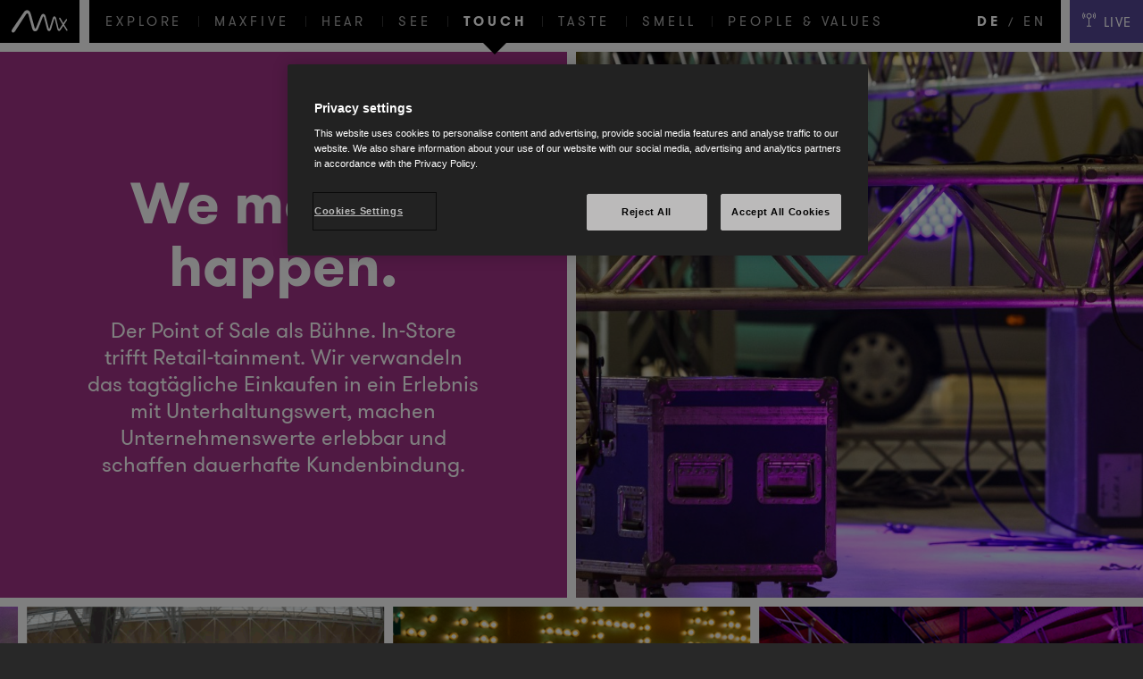

--- FILE ---
content_type: text/html; charset=UTF-8
request_url: https://maxfive.com/touch/
body_size: 23228
content:
<!DOCTYPE html>
<!--[if lt IE 9]><html class="no-js ie8" lang="de-DE"><![endif]-->
<!--[if IE 9]><html class="no-js ie9" lang="de-DE"><![endif]-->
<!--[if IE 10]><html class="no-js ie10" lang="de-DE"><![endif]-->
<!--[if !IE]> --><html data-lang="de" data-root-url="https://maxfive.com/" data-assetsurl="https://maxfive.com/wp-content/themes/Default/Assets" data-assetsdir="https://maxfive.com/wp-content/themes/Default/Assets" class="is_fading" data-showApply=""><!-- <![endif]-->
<head>
	<!--
	/*
	 *
	 * Maxfive
	 * https://maxfive.com/
	 *
	 */
	-->
	<meta charset="UTF-8" />
	<meta name="viewport" content="width=device-width, initial-scale=1.0, minimum-scale=1.0, maximum-scale=1.0" />
	<meta name="format-detection" content="telephone=no">
	<meta http-equiv="X-UA-Compatible" content="IE=9;IE=10;IE=Edge,chrome=1"/>
	<title>Touch - MAXFIVE - Activate your senses</title>
	<link rel="shortcut icon" href="https://maxfive.com/wp-content/themes/Default/Assets/Favicons/favicon.ico?v=1.2" />
	<link rel="apple-touch-icon" sizes="180x180" href="https://maxfive.com/wp-content/themes/Default/Assets/Favicons/apple-touch-icon.png">
	<link rel="icon" type="image/png" href="https://maxfive.com/wp-content/themes/Default/Assets/Favicons/favicon-32x32.png" sizes="32x32">
	<link rel="icon" type="image/png" href="https://maxfive.com/wp-content/themes/Default/Assets/Favicons/favicon-16x16.png" sizes="16x16">
	<!-- <link rel="manifest" href="https://maxfive.com/wp-content/themes/Default/Assets/Favicons/manifest.json"> -->
	<link rel="manifest" href="https://maxfive.com/wp-content/themes/Default/Assets/Favicons/site.webmanifest">
	<link rel="mask-icon" href="https://maxfive.com/wp-content/themes/Default/Assets/Favicons/safari-pinned-tab.svg" color="#000000">
	<meta name="theme-color" content="#ffffff">
	<!-- <meta name="google-site-verification" content="" /> -->
	<link rel="stylesheet" href="https://maxfive.com/wp-content/themes/Default/Build/Css/Style.css" />	<style>
	    /* ABOVE THE FOLD */

		.ot-sdk-cookie-policy-title,
	.cookie-policy-description,
	.ot-sdk-cookie-policy-group,
	.ot-sdk-cookie-policy-title {
		font-family: "GTWalsheimRegular" !important;
		text-align: center !important;
		color: #5250ab !important;
	}
	.prevent-link {
		pointer-events: none;
	}

	a.shareButton {
		display: flex;
	    height: 100%;
	    width: 100%;
	}
	a.shareButton .ico {
		width: 100%;
    	height: 100%;
	}
	a.shareButton .ico svg {
	    /*width: 100%;
    	height: 100%;*/
	}
	a.shareButton .ico svg.svg--icon-pinterest {
	    width: 20px;
	    height: 20px;
	}
	a.shareButton .ico svg.svg--icon-linkedin {
		width: 18px;
	    height: 18px;
	}
	a.shareButton .ico svg.svg--icon-xing {
		width: 16px;
	    height: 16px;
	}
	.blogEntry .blogEntry__header .socialBox {
		bottom: 11px;
		height: auto;
	}
	a.shareButton .ico svg.svg--icon-pinterest path,
	a.shareButton .ico svg.svg--icon-linkedin path,
	a.shareButton .ico svg.svg--icon-xing path {
		fill: #fff;
	}

	.boxItem .inner .centered iframe {
		height: 100%;
	}

	.blogEntry .blogEntry__header .describingTag {
	    margin-left: 0;
	}
	@media only screen and (min-width: 768px) {
		.blogEntry .blogEntry__header .describingTag {
		    margin-left: -20%;
		}
	}
	/*@media only screen and (min-width: 1024px) {
		.blogEntry .blogEntry__header .describingTag {
		    margin-left: -20%;
		}
	}
	@media only screen and (min-width: 1280px) {
		.blogEntry .blogEntry__header .describingTag {
		    margin-left: -20%;
		}
	}*/

	.blogOverview .blogOverview__item .describingTagsName svg.svg--hear-vert {
	    height: 72px;
    	width: 34px;
	}
	.blogOverview .blogOverview__item .describingTagsName svg {
      transform: scale(0.7);
	}
	#radioPanel .live {
		background: #554696 !important;
	}
	#radioPanel .live ol li .radio-play {
		background: #8f96cb !important;
	}
	#logoR, #logoR--mobile {
		background: #000 !important;
	}
	
	/*
	.blogOverviewFilter__Content {
	}
	*/

	.blogOverviewFilterOpen .blogOverviewFilter__Content {
		transform: scale(1.2) translate(-1.5em,-35%);
		/*sright: 0.3em;*/
    /*right: -320px;*/
	}

	.blogOverviewFilter__Button {
    	transform: translateY(-35%) scale(1.4);
	}

	@media only screen and (max-width: 769px) {
			.blogOverviewFilterOpen .blogOverviewFilter__Content {
				transform: scale(1) translate(0, -40%);
		    /*right: -320px;*/
			}

			.blogOverviewFilter__Button {
				/* right: 0.3em; */
		    transform: translateY(-40%) scale(1);
			}		
	}

	@media only screen and (min-width: 1024px) {
		#topnav a {
	    	font-size: 13px !important;
      		padding: 18px 1.1em 0 1.1em !important;
		}
		#topnav .menu__item--active a {
			font-size: 13px !important;
			padding: 17px 1.1em 0 1.1em !important;
		}

		#langnav a {
			font-size: 13px !important;
	    	padding: 15px 8px 15px 10px !important;
      /*padding: 18px 1.1em 0 1.1em;*/
		}
		#langnav a.active {
	    	font-size: 13px !important;
	    	padding: 15px 8px 15px 10px !important;

		}

		#langnav a:last-of-type {
			padding: 15px 8px 15px 12px !important;
		}
		/*
		#langnav a.active {
			font-size: 13px;
		}
		#langnav .menu__item--active a {
			font-size: 13px;
      padding: 18px 1.1em 0 1.1em;
		}
		*/

		#radioPanel .live span {
			font-size: 13px !important;
		}
	}

	@media only screen and (min-width: 1100px) {
		#topnav a {
	    	font-size: 15px !important;
      		padding: 17px 1.2em 0 1.2em !important;
		}

		#topnav .menu__item--active a {
			font-size: 15px !important;
			padding: 16px 1.2em 0 1.2em !important;
		}

		#langnav a {
			font-size: 15px !important;
		}

		#langnav a.active {
			font-size: 15px !important;
		}
		/*
		#langnav a:last-of-type {
			padding: 17px 8px 15px 12px;
		}
		*/
		#radioPanel .live .svg {
			top: 2px !important;
		}
		#radioPanel .live span {
			font-size: 15px !important;
			padding: 5px 0 0 8px !important;
		}
	}
	</style>
	<meta name='robots' content='index, follow, max-image-preview:large, max-snippet:-1, max-video-preview:-1' />
<link rel="alternate" hreflang="en" href="https://maxfive.com/en/touch/" />
<link rel="alternate" hreflang="de" href="https://maxfive.com/touch/" />
<link rel="alternate" hreflang="x-default" href="https://maxfive.com/touch/" />

	<!-- This site is optimized with the Yoast SEO plugin v22.5 - https://yoast.com/wordpress/plugins/seo/ -->
	<meta name="description" content="Radio Max entwickelt digitale Strategien für Unternehmen und sorgt dafür, dass die Botschaften auch digital beim Kunden ankommen. In Text, Bild und Ton." />
	<link rel="canonical" href="https://maxfive.com/touch/" />
	<meta property="og:locale" content="de_DE" />
	<meta property="og:type" content="article" />
	<meta property="og:title" content="Touch - MAXFIVE - Activate your senses" />
	<meta property="og:description" content="Radio Max entwickelt digitale Strategien für Unternehmen und sorgt dafür, dass die Botschaften auch digital beim Kunden ankommen. In Text, Bild und Ton." />
	<meta property="og:url" content="https://maxfive.com/touch/" />
	<meta property="og:site_name" content="MAXFIVE - Activate your senses" />
	<meta property="article:modified_time" content="2025-04-01T08:26:17+00:00" />
	<meta property="og:image" content="https://newmaxfive.local/Content/uploads/people/rama_corporate_culture_2016_05_11__0836low.jpg" />
	<meta name="twitter:card" content="summary_large_image" />
	<script type="application/ld+json" class="yoast-schema-graph">{"@context":"https://schema.org","@graph":[{"@type":"WebPage","@id":"https://maxfive.com/touch/","url":"https://maxfive.com/touch/","name":"Touch - MAXFIVE - Activate your senses","isPartOf":{"@id":"https://maxfive.com/#website"},"datePublished":"2021-06-22T06:54:43+00:00","dateModified":"2025-04-01T08:26:17+00:00","description":"Radio Max entwickelt digitale Strategien für Unternehmen und sorgt dafür, dass die Botschaften auch digital beim Kunden ankommen. In Text, Bild und Ton.","breadcrumb":{"@id":"https://maxfive.com/touch/#breadcrumb"},"inLanguage":"de","potentialAction":[{"@type":"ReadAction","target":["https://maxfive.com/touch/"]}]},{"@type":"BreadcrumbList","@id":"https://maxfive.com/touch/#breadcrumb","itemListElement":[{"@type":"ListItem","position":1,"name":"Home","item":"https://maxfive.com/"},{"@type":"ListItem","position":2,"name":"Touch"}]},{"@type":"WebSite","@id":"https://maxfive.com/#website","url":"https://maxfive.com/","name":"MAXFIVE - Activate your senses","description":"Einkaufserlebnis für alle 5 Sinne","potentialAction":[{"@type":"SearchAction","target":{"@type":"EntryPoint","urlTemplate":"https://maxfive.com/?s={search_term_string}"},"query-input":"required name=search_term_string"}],"inLanguage":"de"}]}</script>
	<!-- / Yoast SEO plugin. -->


<script type="text/javascript">
/* <![CDATA[ */
window._wpemojiSettings = {"baseUrl":"https:\/\/s.w.org\/images\/core\/emoji\/15.0.3\/72x72\/","ext":".png","svgUrl":"https:\/\/s.w.org\/images\/core\/emoji\/15.0.3\/svg\/","svgExt":".svg","source":{"concatemoji":"https:\/\/maxfive.com\/wp-includes\/js\/wp-emoji-release.min.js?ver=6.5.7"}};
/*! This file is auto-generated */
!function(i,n){var o,s,e;function c(e){try{var t={supportTests:e,timestamp:(new Date).valueOf()};sessionStorage.setItem(o,JSON.stringify(t))}catch(e){}}function p(e,t,n){e.clearRect(0,0,e.canvas.width,e.canvas.height),e.fillText(t,0,0);var t=new Uint32Array(e.getImageData(0,0,e.canvas.width,e.canvas.height).data),r=(e.clearRect(0,0,e.canvas.width,e.canvas.height),e.fillText(n,0,0),new Uint32Array(e.getImageData(0,0,e.canvas.width,e.canvas.height).data));return t.every(function(e,t){return e===r[t]})}function u(e,t,n){switch(t){case"flag":return n(e,"\ud83c\udff3\ufe0f\u200d\u26a7\ufe0f","\ud83c\udff3\ufe0f\u200b\u26a7\ufe0f")?!1:!n(e,"\ud83c\uddfa\ud83c\uddf3","\ud83c\uddfa\u200b\ud83c\uddf3")&&!n(e,"\ud83c\udff4\udb40\udc67\udb40\udc62\udb40\udc65\udb40\udc6e\udb40\udc67\udb40\udc7f","\ud83c\udff4\u200b\udb40\udc67\u200b\udb40\udc62\u200b\udb40\udc65\u200b\udb40\udc6e\u200b\udb40\udc67\u200b\udb40\udc7f");case"emoji":return!n(e,"\ud83d\udc26\u200d\u2b1b","\ud83d\udc26\u200b\u2b1b")}return!1}function f(e,t,n){var r="undefined"!=typeof WorkerGlobalScope&&self instanceof WorkerGlobalScope?new OffscreenCanvas(300,150):i.createElement("canvas"),a=r.getContext("2d",{willReadFrequently:!0}),o=(a.textBaseline="top",a.font="600 32px Arial",{});return e.forEach(function(e){o[e]=t(a,e,n)}),o}function t(e){var t=i.createElement("script");t.src=e,t.defer=!0,i.head.appendChild(t)}"undefined"!=typeof Promise&&(o="wpEmojiSettingsSupports",s=["flag","emoji"],n.supports={everything:!0,everythingExceptFlag:!0},e=new Promise(function(e){i.addEventListener("DOMContentLoaded",e,{once:!0})}),new Promise(function(t){var n=function(){try{var e=JSON.parse(sessionStorage.getItem(o));if("object"==typeof e&&"number"==typeof e.timestamp&&(new Date).valueOf()<e.timestamp+604800&&"object"==typeof e.supportTests)return e.supportTests}catch(e){}return null}();if(!n){if("undefined"!=typeof Worker&&"undefined"!=typeof OffscreenCanvas&&"undefined"!=typeof URL&&URL.createObjectURL&&"undefined"!=typeof Blob)try{var e="postMessage("+f.toString()+"("+[JSON.stringify(s),u.toString(),p.toString()].join(",")+"));",r=new Blob([e],{type:"text/javascript"}),a=new Worker(URL.createObjectURL(r),{name:"wpTestEmojiSupports"});return void(a.onmessage=function(e){c(n=e.data),a.terminate(),t(n)})}catch(e){}c(n=f(s,u,p))}t(n)}).then(function(e){for(var t in e)n.supports[t]=e[t],n.supports.everything=n.supports.everything&&n.supports[t],"flag"!==t&&(n.supports.everythingExceptFlag=n.supports.everythingExceptFlag&&n.supports[t]);n.supports.everythingExceptFlag=n.supports.everythingExceptFlag&&!n.supports.flag,n.DOMReady=!1,n.readyCallback=function(){n.DOMReady=!0}}).then(function(){return e}).then(function(){var e;n.supports.everything||(n.readyCallback(),(e=n.source||{}).concatemoji?t(e.concatemoji):e.wpemoji&&e.twemoji&&(t(e.twemoji),t(e.wpemoji)))}))}((window,document),window._wpemojiSettings);
/* ]]> */
</script>
<style id='wp-emoji-styles-inline-css' type='text/css'>

	img.wp-smiley, img.emoji {
		display: inline !important;
		border: none !important;
		box-shadow: none !important;
		height: 1em !important;
		width: 1em !important;
		margin: 0 0.07em !important;
		vertical-align: -0.1em !important;
		background: none !important;
		padding: 0 !important;
	}
</style>
<link rel='stylesheet' id='wp-block-library-css' href='https://maxfive.com/wp-includes/css/dist/block-library/style.min.css?ver=6.5.7' type='text/css' media='all' />
<style id='classic-theme-styles-inline-css' type='text/css'>
/*! This file is auto-generated */
.wp-block-button__link{color:#fff;background-color:#32373c;border-radius:9999px;box-shadow:none;text-decoration:none;padding:calc(.667em + 2px) calc(1.333em + 2px);font-size:1.125em}.wp-block-file__button{background:#32373c;color:#fff;text-decoration:none}
</style>
<style id='global-styles-inline-css' type='text/css'>
body{--wp--preset--color--black: #000000;--wp--preset--color--cyan-bluish-gray: #abb8c3;--wp--preset--color--white: #ffffff;--wp--preset--color--pale-pink: #f78da7;--wp--preset--color--vivid-red: #cf2e2e;--wp--preset--color--luminous-vivid-orange: #ff6900;--wp--preset--color--luminous-vivid-amber: #fcb900;--wp--preset--color--light-green-cyan: #7bdcb5;--wp--preset--color--vivid-green-cyan: #00d084;--wp--preset--color--pale-cyan-blue: #8ed1fc;--wp--preset--color--vivid-cyan-blue: #0693e3;--wp--preset--color--vivid-purple: #9b51e0;--wp--preset--gradient--vivid-cyan-blue-to-vivid-purple: linear-gradient(135deg,rgba(6,147,227,1) 0%,rgb(155,81,224) 100%);--wp--preset--gradient--light-green-cyan-to-vivid-green-cyan: linear-gradient(135deg,rgb(122,220,180) 0%,rgb(0,208,130) 100%);--wp--preset--gradient--luminous-vivid-amber-to-luminous-vivid-orange: linear-gradient(135deg,rgba(252,185,0,1) 0%,rgba(255,105,0,1) 100%);--wp--preset--gradient--luminous-vivid-orange-to-vivid-red: linear-gradient(135deg,rgba(255,105,0,1) 0%,rgb(207,46,46) 100%);--wp--preset--gradient--very-light-gray-to-cyan-bluish-gray: linear-gradient(135deg,rgb(238,238,238) 0%,rgb(169,184,195) 100%);--wp--preset--gradient--cool-to-warm-spectrum: linear-gradient(135deg,rgb(74,234,220) 0%,rgb(151,120,209) 20%,rgb(207,42,186) 40%,rgb(238,44,130) 60%,rgb(251,105,98) 80%,rgb(254,248,76) 100%);--wp--preset--gradient--blush-light-purple: linear-gradient(135deg,rgb(255,206,236) 0%,rgb(152,150,240) 100%);--wp--preset--gradient--blush-bordeaux: linear-gradient(135deg,rgb(254,205,165) 0%,rgb(254,45,45) 50%,rgb(107,0,62) 100%);--wp--preset--gradient--luminous-dusk: linear-gradient(135deg,rgb(255,203,112) 0%,rgb(199,81,192) 50%,rgb(65,88,208) 100%);--wp--preset--gradient--pale-ocean: linear-gradient(135deg,rgb(255,245,203) 0%,rgb(182,227,212) 50%,rgb(51,167,181) 100%);--wp--preset--gradient--electric-grass: linear-gradient(135deg,rgb(202,248,128) 0%,rgb(113,206,126) 100%);--wp--preset--gradient--midnight: linear-gradient(135deg,rgb(2,3,129) 0%,rgb(40,116,252) 100%);--wp--preset--font-size--small: 13px;--wp--preset--font-size--medium: 20px;--wp--preset--font-size--large: 36px;--wp--preset--font-size--x-large: 42px;--wp--preset--spacing--20: 0.44rem;--wp--preset--spacing--30: 0.67rem;--wp--preset--spacing--40: 1rem;--wp--preset--spacing--50: 1.5rem;--wp--preset--spacing--60: 2.25rem;--wp--preset--spacing--70: 3.38rem;--wp--preset--spacing--80: 5.06rem;--wp--preset--shadow--natural: 6px 6px 9px rgba(0, 0, 0, 0.2);--wp--preset--shadow--deep: 12px 12px 50px rgba(0, 0, 0, 0.4);--wp--preset--shadow--sharp: 6px 6px 0px rgba(0, 0, 0, 0.2);--wp--preset--shadow--outlined: 6px 6px 0px -3px rgba(255, 255, 255, 1), 6px 6px rgba(0, 0, 0, 1);--wp--preset--shadow--crisp: 6px 6px 0px rgba(0, 0, 0, 1);}:where(.is-layout-flex){gap: 0.5em;}:where(.is-layout-grid){gap: 0.5em;}body .is-layout-flex{display: flex;}body .is-layout-flex{flex-wrap: wrap;align-items: center;}body .is-layout-flex > *{margin: 0;}body .is-layout-grid{display: grid;}body .is-layout-grid > *{margin: 0;}:where(.wp-block-columns.is-layout-flex){gap: 2em;}:where(.wp-block-columns.is-layout-grid){gap: 2em;}:where(.wp-block-post-template.is-layout-flex){gap: 1.25em;}:where(.wp-block-post-template.is-layout-grid){gap: 1.25em;}.has-black-color{color: var(--wp--preset--color--black) !important;}.has-cyan-bluish-gray-color{color: var(--wp--preset--color--cyan-bluish-gray) !important;}.has-white-color{color: var(--wp--preset--color--white) !important;}.has-pale-pink-color{color: var(--wp--preset--color--pale-pink) !important;}.has-vivid-red-color{color: var(--wp--preset--color--vivid-red) !important;}.has-luminous-vivid-orange-color{color: var(--wp--preset--color--luminous-vivid-orange) !important;}.has-luminous-vivid-amber-color{color: var(--wp--preset--color--luminous-vivid-amber) !important;}.has-light-green-cyan-color{color: var(--wp--preset--color--light-green-cyan) !important;}.has-vivid-green-cyan-color{color: var(--wp--preset--color--vivid-green-cyan) !important;}.has-pale-cyan-blue-color{color: var(--wp--preset--color--pale-cyan-blue) !important;}.has-vivid-cyan-blue-color{color: var(--wp--preset--color--vivid-cyan-blue) !important;}.has-vivid-purple-color{color: var(--wp--preset--color--vivid-purple) !important;}.has-black-background-color{background-color: var(--wp--preset--color--black) !important;}.has-cyan-bluish-gray-background-color{background-color: var(--wp--preset--color--cyan-bluish-gray) !important;}.has-white-background-color{background-color: var(--wp--preset--color--white) !important;}.has-pale-pink-background-color{background-color: var(--wp--preset--color--pale-pink) !important;}.has-vivid-red-background-color{background-color: var(--wp--preset--color--vivid-red) !important;}.has-luminous-vivid-orange-background-color{background-color: var(--wp--preset--color--luminous-vivid-orange) !important;}.has-luminous-vivid-amber-background-color{background-color: var(--wp--preset--color--luminous-vivid-amber) !important;}.has-light-green-cyan-background-color{background-color: var(--wp--preset--color--light-green-cyan) !important;}.has-vivid-green-cyan-background-color{background-color: var(--wp--preset--color--vivid-green-cyan) !important;}.has-pale-cyan-blue-background-color{background-color: var(--wp--preset--color--pale-cyan-blue) !important;}.has-vivid-cyan-blue-background-color{background-color: var(--wp--preset--color--vivid-cyan-blue) !important;}.has-vivid-purple-background-color{background-color: var(--wp--preset--color--vivid-purple) !important;}.has-black-border-color{border-color: var(--wp--preset--color--black) !important;}.has-cyan-bluish-gray-border-color{border-color: var(--wp--preset--color--cyan-bluish-gray) !important;}.has-white-border-color{border-color: var(--wp--preset--color--white) !important;}.has-pale-pink-border-color{border-color: var(--wp--preset--color--pale-pink) !important;}.has-vivid-red-border-color{border-color: var(--wp--preset--color--vivid-red) !important;}.has-luminous-vivid-orange-border-color{border-color: var(--wp--preset--color--luminous-vivid-orange) !important;}.has-luminous-vivid-amber-border-color{border-color: var(--wp--preset--color--luminous-vivid-amber) !important;}.has-light-green-cyan-border-color{border-color: var(--wp--preset--color--light-green-cyan) !important;}.has-vivid-green-cyan-border-color{border-color: var(--wp--preset--color--vivid-green-cyan) !important;}.has-pale-cyan-blue-border-color{border-color: var(--wp--preset--color--pale-cyan-blue) !important;}.has-vivid-cyan-blue-border-color{border-color: var(--wp--preset--color--vivid-cyan-blue) !important;}.has-vivid-purple-border-color{border-color: var(--wp--preset--color--vivid-purple) !important;}.has-vivid-cyan-blue-to-vivid-purple-gradient-background{background: var(--wp--preset--gradient--vivid-cyan-blue-to-vivid-purple) !important;}.has-light-green-cyan-to-vivid-green-cyan-gradient-background{background: var(--wp--preset--gradient--light-green-cyan-to-vivid-green-cyan) !important;}.has-luminous-vivid-amber-to-luminous-vivid-orange-gradient-background{background: var(--wp--preset--gradient--luminous-vivid-amber-to-luminous-vivid-orange) !important;}.has-luminous-vivid-orange-to-vivid-red-gradient-background{background: var(--wp--preset--gradient--luminous-vivid-orange-to-vivid-red) !important;}.has-very-light-gray-to-cyan-bluish-gray-gradient-background{background: var(--wp--preset--gradient--very-light-gray-to-cyan-bluish-gray) !important;}.has-cool-to-warm-spectrum-gradient-background{background: var(--wp--preset--gradient--cool-to-warm-spectrum) !important;}.has-blush-light-purple-gradient-background{background: var(--wp--preset--gradient--blush-light-purple) !important;}.has-blush-bordeaux-gradient-background{background: var(--wp--preset--gradient--blush-bordeaux) !important;}.has-luminous-dusk-gradient-background{background: var(--wp--preset--gradient--luminous-dusk) !important;}.has-pale-ocean-gradient-background{background: var(--wp--preset--gradient--pale-ocean) !important;}.has-electric-grass-gradient-background{background: var(--wp--preset--gradient--electric-grass) !important;}.has-midnight-gradient-background{background: var(--wp--preset--gradient--midnight) !important;}.has-small-font-size{font-size: var(--wp--preset--font-size--small) !important;}.has-medium-font-size{font-size: var(--wp--preset--font-size--medium) !important;}.has-large-font-size{font-size: var(--wp--preset--font-size--large) !important;}.has-x-large-font-size{font-size: var(--wp--preset--font-size--x-large) !important;}
.wp-block-navigation a:where(:not(.wp-element-button)){color: inherit;}
:where(.wp-block-post-template.is-layout-flex){gap: 1.25em;}:where(.wp-block-post-template.is-layout-grid){gap: 1.25em;}
:where(.wp-block-columns.is-layout-flex){gap: 2em;}:where(.wp-block-columns.is-layout-grid){gap: 2em;}
.wp-block-pullquote{font-size: 1.5em;line-height: 1.6;}
</style>
<link rel='stylesheet' id='wpml-legacy-horizontal-list-0-css' href='https://maxfive.com/wp-content/plugins/sitepress-multilingual-cms/templates/language-switchers/legacy-list-horizontal/style.min.css?ver=1' type='text/css' media='all' />
<style id='wpml-legacy-horizontal-list-0-inline-css' type='text/css'>
.wpml-ls-statics-shortcode_actions{background-color:#ffffff;}.wpml-ls-statics-shortcode_actions, .wpml-ls-statics-shortcode_actions .wpml-ls-sub-menu, .wpml-ls-statics-shortcode_actions a {border-color:#cdcdcd;}.wpml-ls-statics-shortcode_actions a, .wpml-ls-statics-shortcode_actions .wpml-ls-sub-menu a, .wpml-ls-statics-shortcode_actions .wpml-ls-sub-menu a:link, .wpml-ls-statics-shortcode_actions li:not(.wpml-ls-current-language) .wpml-ls-link, .wpml-ls-statics-shortcode_actions li:not(.wpml-ls-current-language) .wpml-ls-link:link {color:#444444;background-color:#ffffff;}.wpml-ls-statics-shortcode_actions .wpml-ls-sub-menu a:hover,.wpml-ls-statics-shortcode_actions .wpml-ls-sub-menu a:focus, .wpml-ls-statics-shortcode_actions .wpml-ls-sub-menu a:link:hover, .wpml-ls-statics-shortcode_actions .wpml-ls-sub-menu a:link:focus {color:#000000;background-color:#eeeeee;}.wpml-ls-statics-shortcode_actions .wpml-ls-current-language > a {color:#444444;background-color:#ffffff;}.wpml-ls-statics-shortcode_actions .wpml-ls-current-language:hover>a, .wpml-ls-statics-shortcode_actions .wpml-ls-current-language>a:focus {color:#000000;background-color:#eeeeee;}
</style>
<link rel="EditURI" type="application/rsd+xml" title="RSD" href="https://maxfive.com/xmlrpc.php?rsd" />
<meta name="generator" content="WordPress 6.5.7" />
<link rel="alternate" type="application/json+oembed" href="https://maxfive.com/wp-json/oembed/1.0/embed?url=https%3A%2F%2Fmaxfive.com%2Ftouch%2F" />
<link rel="alternate" type="text/xml+oembed" href="https://maxfive.com/wp-json/oembed/1.0/embed?url=https%3A%2F%2Fmaxfive.com%2Ftouch%2F&#038;format=xml" />
<meta name="generator" content="WPML ver:4.8.6 stt:1,3;" />
		<style type="text/css" id="wp-custom-css">
			/*
Mediaqueries korrektur 
für flickity-slider responsive
*/
@media only screen and (max-width: 560px){
.section-teaserBox .boxItem h3.subheadline {
	    font-size: 2rem
}	
.section-teaserBox .boxItem h2.headline {
        font-size: 2em;
    line-height: 1em;
    padding-top: 15%;
}	
}

/*CSS Audioplayer*/
//div#mep_1 { max-width: 50% !important;}


.page-id-12185 .small-lineheight{    line-height: 1.6em;
    display: inline-block;}

.page-id-12185 nav,.page-id-12185 #logoR{display:none !important;}
.page-id-12185 div.site{padding:0px;}


.page-id-12185 div.text-wrapper {    width: 79%;
    font-family: "GTWalsheimLight";
    font-size: 2rem;
    line-height: 1.5em;
}

.page-id-12185 .section-borderText .text-wrapper p{
	 font-family: "GTWalsheimLight";
    font-size: 2rem;
    line-height: 1.5em;
	color:#000;
	    letter-spacing: normal;
}

.page-id-12185 .section-borderText .text-wrapper blockquote, 
.page-id-12185 .section-borderText .text-wrapper blockquote p {
    text-align: center;
    padding: 30px 0 30px 0;
    margin: 0 auto;
    color: #000;
    font-family: "CaslonTwoTwentyFour-Bold" ;

    font-size: 2.8rem;
    line-height: 1.5em; 
}

.page-id-12185 .section-borderText .text-wrapper strong
{
    font-weight: normal;
    font-family: "GTWalsheimBold";
    font-size: 20px;
    font-size: 2rem;
    line-height: 1.5em;
    display:block;
}


.page-id-12185 div.boxItem h3.person{font-size: 2rem;font-family:'GTWalsheimLight'}

.page-id-12185 .section-facts .factContainer .inner{width:85%;}
.page-id-12185 table.table4cols{font-size: 1.3rem; line-height: 1.38em; letter-spacing: 0.07em; text-align: center; color: #000000; margin: auto;}


.page-id-12185 table.table4cols td {
        padding: 0px 27px;
       border: 0px solid #fff;
       font-size: 2rem;
       line-height: 1.5em;
}
/*sprecherpoolseite*/
body.page-template-speaker div.countries button.countryFilter.active{text-decoration: underline;}

@media only screen and (max-width: 360px){
	.page-id-12185  div.section-facts div.factContainer {min-height:500px;}
	.page-id-12185 div.content h3 audio{max-width: 100%;  height: 30px; margin-bottom: 20%;}
	.page-id-12185 div.section-teaserBox.box5050 div.boxItem {margin-bottom:35%}
	.page-id-12185 .section-teaserBox .boxItem .blockquote{font-size:2em;}
}

@media only screen and (min-width: 361px) and (max-width: 560px){
	.page-id-12185  div.section-facts div.factContainer {min-height:500px;}
	.page-id-12185 div.content h3 audio{max-width: 100%;  height: 30px; margin-bottom: 20%;}
	.page-id-12185 div.section-teaserBox.box5050 div.boxItem {margin-bottom:20%}	
	.page-id-12185 .section-teaserBox .boxItem .blockquote{font-size:2em;}
	
}

@media only screen and (min-width: 560px) and (max-width: 998px){
	.page-id-12185 div.section-facts div.factContainer{min-height:430px;}
}

@media only screen and (min-width: 999px) and (max-width: 1450px){
	.page-id-12185  div.section-facts div.factContainer{ width: 50%;
    padding: 20% 0px;}
	
}

@media only screen and (min-width: 1024px){
.page-id-12185 div.section-serviceIntro div.img-wrapper {padding-bottom:35%}

.page-id-12185 .section-borderText ul {padding-left:22px;}
.page-id-12185 .section-borderText ul li{ list-style-type: disc;list-style-position: outside;}
} 

@media only screen and (max-width: 824px){
	.page-id-12185 table.table4cols td {
		padding: 0px 27px;
		display: inline-block;
		width: 80%;
		margin-bottom: 12%;
		padding-bottom: 12%;
		border: 0px;
		
		}
}
	
@media only screen and (min-width: 825px) and (max-width: 1049px){
		
	.page-id-12185 table.table4cols td {
			padding: 0px 27px;
			float: left;
			display: inline-block;
			width: 49%;
			min-height: 345px;
			margin-bottom: 30px;
			border: 0px;
	}
	.page-id-12185 table td:nth-of-type(2n) {
			border-left: 1px solid #999;
	}
}

@media only screen and (min-width: 1050px) and (max-width: 1299px){

	.page-id-12185 table.table4cols td {
			padding: 0px 27px;
			float: left;
			display: inline-block;
			width: 49%;
			min-height: 245px;
			margin-bottom: 30px;
			border: 0px;
	}


	.page-id-12185 table td:nth-of-type(2n) {
			border-left: 1px solid #999;
	}	
}	

@media only screen and (min-width: 1450px) and (max-width: 1625px){
	.page-id-12185 .section-facts .factContainer .headline{      font-size: 4rem; }
	
	
}

/*AB hier -> Seite: Retail Trends 2025 -> page-id-14566 (DE) page-id-14659 (EN) und diverse # */           
.page-id-14566 div.section-borderText p{
	font-size: 2.5rem;
	text-align: left;
  color:#000;
}

.page-id-14659 div.section-borderText p{
	font-size: 2.5rem;
	text-align: left;
  color:#000;
}

#tr25-wrapper {
	margin-top: 5rem;
	margin-bottom: 5rem;
	display:flex;
	justify-content: center;
}

#tr25-links {
	width:40%;
	min-width: 500px;
	padding-right: 5rem;
}

#tr25-rechts {
	width:60%;
	min-width: 500px;
	padding-left: 5rem;
	justify-content: center;
}

.page-id-14566 .tr25-gdpr{
	font-size: 1.6rem;
}

.page-id-14566 .tr25-optin{
	font-size: 1.6rem;
}

.page-id-14566 .tr25-submitbtn{
	margin-top: 5rem;
}

.page-id-14659 .tr25-gdpr{
	font-size: 1.6rem;
}

.page-id-14659 .tr25-optin{
	font-size: 1.6rem;
}

.page-id-14659 .tr25-submitbtn{
	margin-top: 5rem;
}

.ff-t-container .ff-el-input--label{
	font-size: 2rem;
}

.wp-image-13830 {
	max-width: 100%;
	height: auto;
}

@media only screen and (min-width: 500px) and (max-width: 1151px){
	
	#tr25-wrapper {
		flex-direction: column;
		width: 100%;
}
	
	#tr25-links {
		width:100%;
		padding: 2rem;
}

	#tr25-rechts {
		width:100%;
		padding: 2rem;
		justify-content: center;
}	
}
	
@media only screen and (max-width: 499px){

		#tr25-wrapper {
			flex-direction: column;
			max-width: 90vw;
			overflow: none;
}

		#tr25-links {
			width: 100%;
			min-width: 200px;
			padding-right: 0px;
}

		#tr25-rechts {
		  width: 100%;
			min-width: 200px;
			padding-left: 0px;
}
	
		.wp-image-13830 {
			max-width: 90vw;
			height: auto;
}

}


/*BIS hier -> Seite: Retail Trends 2025*/   		</style>
		    <!-- --- OneTrust Cookie-Einwilligungshinweis – Anfang für maxfive.com -->

    <script src=https://cdn.cookielaw.org/scripttemplates/otSDKStub.js type="text/javascript" charset="UTF-8" data-domain-script="01ea7430-ec99-41e4-aa4a-bc3011b37c90" ></script>
    <script type="text/javascript">
    function OptanonWrapper() { }
    </script>

    <!-- ----- OneTrust-Cookie-Einwilligungshinweis – Ende für maxfive.com -->

	<!-- <script type="text/javascript">
		require.config({
			"waitSeconds": 0,
			"paths": {
				"root": "../",
				"base": "../Base/Js/",
				"project": "./Js/",
				"jquery": "./Base/Js/Vendor/JQuery",
				"async": "../Base/Js/Vendor/Async"
			}
		});
	</script> -->

	
	<script src="https://maxfive.com/wp-content/themes/Default/Assets/Js/Vendor/lz-string.min.js"></script>
<script src="https://maxfive.com/wp-content/themes/Default/Assets/Js/Vendor/require.js"></script>
	
	<script type="text/javascript">
		require.config({
			"waitSeconds": 0,
			"paths": {
				"root": "https://newmaxfive.local/wp-content/themes/Default/",
				"base": "https://newmaxfive.local/wp-content/themes/Default/Assets/Js/",
				"project": "https://newmaxfive.local/wp-content/themes/Default/Assets/Js/",
				"jquery": "https://newmaxfive.local/wp-content/themes/Default/Assets/Js/Vendor/JQuery",
				"jquery-ui": "https://newmaxfive.local/wp-content/themes/Default/Assets/Js/Vendor/jquery-ui",
				"async": "https://newmaxfive.local/wp-content/themes/Default/Assets/Js/Vendor/Async",
				"isotope": "https://newmaxfive.local/wp-content/themes/Default/Assets/Js/Vendor/isotope",
				"packery": "https://newmaxfive.local/wp-content/themes/Default/Assets/Js/Vendor/packery-mode.pkgd",
				"jplayer": "https://newmaxfive.local/wp-content/themes/Default/Assets/Js/Vendor/jquery.jplayer.min",
				"waypoints": "https://newmaxfive.local/wp-content/themes/Default/Assets/Js/Vendor/jquery.waypoints"
			},
			"shim": {
				"isotope": [
					"jquery"
				],
				"packery": [
					"jquery"
				],
				"jplayer": [
					"jquery"
				],
				"waypoints": [
					"jquery"
				]
			}
		});
	</script>

<script src="https://maxfive.com/wp-content/themes/Default/Build/Js/Header.js?v=1757600429"></script></head>


<script type="text/javascript">
    var homeUrl = "https://maxfive.com/";
    var rmSenders = [{"id":5025,"url":"https:\/\/live.stream.maxfive.com\/max5-joelive?aggregator=maxfive-homepage","title":"j\u00f6.live (\u00d6sterreich)"},{"id":5013,"url":"https:\/\/listen.radiomax.technology\/merkur","title":"j\u00f6.live BILLA PLUS (\u00d6sterreich)"},{"id":5016,"url":"https:\/\/listen.radiomax.technology\/billa","title":"j\u00f6.live BILLA (\u00d6sterreich)"},{"id":4998,"url":"https:\/\/listen.radiomax.technology\/penny","title":"j\u00f6.live PENNY (\u00d6sterreich)"},{"id":5015,"url":"https:\/\/listen.radiomax.technology\/bipa","title":"j\u00f6.live BIPA (\u00d6sterreich)"},{"id":6897,"url":"https:\/\/live.stream.maxfive.com\/max5-city23?aggregator=maxfive-homepage","title":"CITY23 (\u00d6sterreich)"}];
</script>

<body class="page-template-default page page-id-7824">


<div id="radioPlayer" class="jp-jplayer"></div>

<nav id="accessMenu" class="accessItem">
	<ol>
		<li><a href="#langnav">Sprachmenü</a></li>
		<li><a href="#topnav">Zum Hauptmenü</a></li>
		<li><a href="#contentAnchor">Zum Inhalt</a></li>
		<li><a href="#footer">Zum Seitenende</a></li>
	</ol>
</nav>

<nav id="langnav" class="hide--mobile">
	<a href="https://maxfive.com/touch/" class="js_SiteFadeOut active" alt="Deutsche Sprache">de</a><span>/</span><a href="https://maxfive.com/en/touch/" class="js_SiteFadeOut" alt="English language">en</a></nav>

<a href="https://maxfive.com" id="logoR" class="js_ajax js_SiteFadeOut hide--mobile"><svg class="svg svg--logo-wave-light" width="142px" height="57px" viewBox="0 0 142 57" version="1.1" xmlns="http://www.w3.org/2000/svg" xmlns:xlink="http://www.w3.org/1999/xlink">
    <g id="actual" stroke="none" stroke-width="1" fill="none" fill-rule="evenodd">
        <g id="assets" transform="translate(-66.000000, -183.000000)" fill="#FFFFFF">
            <path d="M198.823961,219.787302 C198.681934,219.551466 198.671587,219.173921 198.803269,218.977391 L199.021483,218.649496 C201.23749,215.314688 203.350974,212.137105 205.349707,209.139501 C205.852917,208.385446 206.297811,207.182474 205.899005,206.277401 C205.674207,205.768491 205.170996,205.419908 204.616995,205.388877 C204.09027,205.360949 203.609633,205.632989 203.334984,206.120177 L196.511075,215.884626 C196.482857,215.883591 189.377715,203.179464 189.377715,203.179464 C188.924355,202.345762 188.275355,201.870986 187.568038,201.898914 C186.963245,201.915464 186.406422,202.303353 186.113901,202.911562 C185.761184,203.641827 185.839252,204.541729 186.329294,205.382671 L194.128585,218.496409 C194.279078,218.74052 194.288484,219.133581 194.146456,219.33942 L188.501094,227.630927 L188.367532,227.931928 C187.547346,229.121453 186.618052,230.580949 185.964349,230.580949 C185.137579,230.580949 184.797089,230.241676 184.203583,227.775739 L178.861088,205.504727 C178.273225,203.061546 177.289378,198.94372 174.424371,198.632375 C171.638373,198.317927 170.387401,201.077625 169.538057,203.821807 L162.394351,226.901696 L162.322867,227.131326 C162.24668,227.381644 162.159206,227.665061 162.060445,227.958822 C161.909952,228.406704 161.773568,228.754252 161.6306,229.053185 C161.25813,229.827928 160.930808,229.90654 160.742692,229.910677 C160.538586,229.907574 160.228195,229.810344 159.890526,229.016982 C159.759786,228.706671 159.634689,228.336367 159.50771,227.884347 C159.40989,227.536799 159.326178,227.201663 159.253754,226.917212 L152.496626,200.588368 C151.551343,196.899806 150.334232,193.232966 146.823987,192.450982 C142.71083,191.532462 140.018889,196.982556 139.051032,199.368846 L128.510891,225.671831 L128.393318,225.963523 C128.273864,226.26349 128.138421,226.601729 127.985106,226.951346 C127.74714,227.495424 127.532687,227.916413 127.312592,228.275339 C126.800916,229.112144 126.311814,229.515548 125.836821,229.506239 C125.359947,229.500033 124.928221,229.083182 124.520009,228.230861 C124.341299,227.859523 124.171054,227.410606 123.997987,226.85515 C123.882296,226.483811 123.783535,226.124885 123.697001,225.808368 L115.041783,194.276645 C113.126761,187.421877 110.261754,183.665047 106.527651,183.10959 C102.898893,182.571718 99.9652231,184.003286 97.2996189,187.635992 L67.9083697,230.630599 C66.3206704,232.964137 65.7196397,234.97702 66.1203268,236.614427 C66.3930951,237.726374 67.1493215,238.623173 68.2498003,239.137254 C68.6815266,239.338956 69.2486965,239.516868 69.9118055,239.516868 C71.2991612,239.516868 73.1022534,238.740056 74.9420282,235.784862 L101.810641,194.502137 L102.158656,194.003571 C103.197057,192.505804 104.187487,191.104233 105.675485,191.208704 C107.535953,191.357654 108.22916,193.487421 108.831132,195.850955 L117.539023,227.969166 C118.759896,232.272143 120.641997,236.69097 125.426728,236.575121 C129.95186,236.497543 132.161282,232.381786 133.725467,228.366364 C133.837396,228.083981 144.848768,200.08463 145.001142,199.718463 C145.264505,199.093704 145.742319,198.731675 146.265282,198.766843 C146.804234,198.807184 147.250069,199.274719 147.456056,200.016362 C147.572688,200.43735 154.914857,228.557722 154.989163,228.841139 C155.911872,232.395233 157.301109,236.037249 160.595961,235.963808 C163.753489,235.907952 165.204804,232.464536 166.207463,229.104904 C166.279887,228.86493 173.472504,205.057879 173.594779,204.692747 C173.737748,204.277964 174.030268,204.001788 174.334075,204.032819 C174.64917,204.053506 174.909711,204.391745 175.031045,204.935823 C175.110054,205.295784 180.801505,228.463594 181.043234,229.448314 C181.606641,231.772543 182.531232,235.690735 185.877816,235.600745 C187.518188,235.571782 188.716487,234.104012 189.673057,232.672444 C192.031091,229.150416 194.302592,225.741134 196.523302,222.445632 C196.556223,222.446666 204.219129,234.437079 204.219129,234.437079 C204.525758,234.988398 205.038375,235.303881 205.605544,235.285262 C206.16519,235.264575 206.667459,234.922198 206.916713,234.389498 C207.095423,234.00885 207.292945,233.199973 206.6035,232.056994 L198.823961,219.787302 Z" id="logo-wave-light"></path>
        </g>
    </g>
</svg></a>

<nav id="topnav">
	<ul class="menu__items menu__level0">
	
<li class="menu__item menu__item--explore menu__item--first">

	<a href="https://maxfive.com/" class="menu__entry menu__entry--explore menu__entry--first js_SiteFadeOut"><span>Explore</span></a>

</li>
<li class="menu__item menu__item--maxfive">

	<a href="https://maxfive.com/maxfive/" class="menu__entry menu__entry--maxfive js_SiteFadeOut"><span>MAXFIVE</span></a>

</li>
<li class="menu__item menu__item--hear">

	<a href="https://maxfive.com/hear/" class="menu__entry menu__entry--hear js_SiteFadeOut"><span>Hear</span></a>

</li>
<li class="menu__item menu__item--see">

	<a href="https://maxfive.com/see/" class="menu__entry menu__entry--see js_SiteFadeOut"><span>See</span></a>

</li>
<li class="menu__item menu__item--touch menu__item--active menu__item--current">

	<a href="https://maxfive.com/touch/" class="menu__entry menu__entry--touch menu__entry--active menu__entry--current js_SiteFadeOut"><span>Touch</span></a>

</li>
<li class="menu__item menu__item--taste">

	<a href="https://maxfive.com/taste/" class="menu__entry menu__entry--taste js_SiteFadeOut"><span>Taste</span></a>

</li>
<li class="menu__item menu__item--smell">

	<a href="https://maxfive.com/smell/" class="menu__entry menu__entry--smell js_SiteFadeOut"><span>Smell</span></a>

</li>
<li class="menu__item menu__item--people-values menu__item--last">

	<a href="https://maxfive.com/people_values/" class="menu__entry menu__entry--people-values menu__entry--last js_SiteFadeOut"><span>People &#038; Values</span></a>

</li></ul></nav>
<nav id="topnav--mobile" aria-hidden="true">
	<button class="hamburger hamburger--collapse js_openMobileMenu" type="button">
		<span class="hamburger-box">
			<span class="hamburger-inner"></span>
		</span>
	</button>
	<a href="https://maxfive.com" id="logoR--mobile" class="hide--desk"><svg class="svg svg--logo-wave-light" width="142px" height="57px" viewBox="0 0 142 57" version="1.1" xmlns="http://www.w3.org/2000/svg" xmlns:xlink="http://www.w3.org/1999/xlink">
    <g id="actual" stroke="none" stroke-width="1" fill="none" fill-rule="evenodd">
        <g id="assets" transform="translate(-66.000000, -183.000000)" fill="#FFFFFF">
            <path d="M198.823961,219.787302 C198.681934,219.551466 198.671587,219.173921 198.803269,218.977391 L199.021483,218.649496 C201.23749,215.314688 203.350974,212.137105 205.349707,209.139501 C205.852917,208.385446 206.297811,207.182474 205.899005,206.277401 C205.674207,205.768491 205.170996,205.419908 204.616995,205.388877 C204.09027,205.360949 203.609633,205.632989 203.334984,206.120177 L196.511075,215.884626 C196.482857,215.883591 189.377715,203.179464 189.377715,203.179464 C188.924355,202.345762 188.275355,201.870986 187.568038,201.898914 C186.963245,201.915464 186.406422,202.303353 186.113901,202.911562 C185.761184,203.641827 185.839252,204.541729 186.329294,205.382671 L194.128585,218.496409 C194.279078,218.74052 194.288484,219.133581 194.146456,219.33942 L188.501094,227.630927 L188.367532,227.931928 C187.547346,229.121453 186.618052,230.580949 185.964349,230.580949 C185.137579,230.580949 184.797089,230.241676 184.203583,227.775739 L178.861088,205.504727 C178.273225,203.061546 177.289378,198.94372 174.424371,198.632375 C171.638373,198.317927 170.387401,201.077625 169.538057,203.821807 L162.394351,226.901696 L162.322867,227.131326 C162.24668,227.381644 162.159206,227.665061 162.060445,227.958822 C161.909952,228.406704 161.773568,228.754252 161.6306,229.053185 C161.25813,229.827928 160.930808,229.90654 160.742692,229.910677 C160.538586,229.907574 160.228195,229.810344 159.890526,229.016982 C159.759786,228.706671 159.634689,228.336367 159.50771,227.884347 C159.40989,227.536799 159.326178,227.201663 159.253754,226.917212 L152.496626,200.588368 C151.551343,196.899806 150.334232,193.232966 146.823987,192.450982 C142.71083,191.532462 140.018889,196.982556 139.051032,199.368846 L128.510891,225.671831 L128.393318,225.963523 C128.273864,226.26349 128.138421,226.601729 127.985106,226.951346 C127.74714,227.495424 127.532687,227.916413 127.312592,228.275339 C126.800916,229.112144 126.311814,229.515548 125.836821,229.506239 C125.359947,229.500033 124.928221,229.083182 124.520009,228.230861 C124.341299,227.859523 124.171054,227.410606 123.997987,226.85515 C123.882296,226.483811 123.783535,226.124885 123.697001,225.808368 L115.041783,194.276645 C113.126761,187.421877 110.261754,183.665047 106.527651,183.10959 C102.898893,182.571718 99.9652231,184.003286 97.2996189,187.635992 L67.9083697,230.630599 C66.3206704,232.964137 65.7196397,234.97702 66.1203268,236.614427 C66.3930951,237.726374 67.1493215,238.623173 68.2498003,239.137254 C68.6815266,239.338956 69.2486965,239.516868 69.9118055,239.516868 C71.2991612,239.516868 73.1022534,238.740056 74.9420282,235.784862 L101.810641,194.502137 L102.158656,194.003571 C103.197057,192.505804 104.187487,191.104233 105.675485,191.208704 C107.535953,191.357654 108.22916,193.487421 108.831132,195.850955 L117.539023,227.969166 C118.759896,232.272143 120.641997,236.69097 125.426728,236.575121 C129.95186,236.497543 132.161282,232.381786 133.725467,228.366364 C133.837396,228.083981 144.848768,200.08463 145.001142,199.718463 C145.264505,199.093704 145.742319,198.731675 146.265282,198.766843 C146.804234,198.807184 147.250069,199.274719 147.456056,200.016362 C147.572688,200.43735 154.914857,228.557722 154.989163,228.841139 C155.911872,232.395233 157.301109,236.037249 160.595961,235.963808 C163.753489,235.907952 165.204804,232.464536 166.207463,229.104904 C166.279887,228.86493 173.472504,205.057879 173.594779,204.692747 C173.737748,204.277964 174.030268,204.001788 174.334075,204.032819 C174.64917,204.053506 174.909711,204.391745 175.031045,204.935823 C175.110054,205.295784 180.801505,228.463594 181.043234,229.448314 C181.606641,231.772543 182.531232,235.690735 185.877816,235.600745 C187.518188,235.571782 188.716487,234.104012 189.673057,232.672444 C192.031091,229.150416 194.302592,225.741134 196.523302,222.445632 C196.556223,222.446666 204.219129,234.437079 204.219129,234.437079 C204.525758,234.988398 205.038375,235.303881 205.605544,235.285262 C206.16519,235.264575 206.667459,234.922198 206.916713,234.389498 C207.095423,234.00885 207.292945,233.199973 206.6035,232.056994 L198.823961,219.787302 Z" id="logo-wave-light"></path>
        </g>
    </g>
</svg></a>
	<div class="menulist-wrapper">
		<nav id="langnav--mobile" class="hide--desk">
			<a href="https://maxfive.com/touch/" class="js_SiteFadeOut active" alt="Deutsche Sprache">de</a><span>/</span><a href="https://maxfive.com/en/touch/" class="js_SiteFadeOut" alt="English language">en</a>		</nav>
		<ul class="menu__items menu__level0">
	
<li class="menu__item menu__item--explore menu__item--first">

	<a href="https://maxfive.com/" class="menu__entry menu__entry--explore menu__entry--first js_SiteFadeOut"><span>Explore</span></a>

</li>
<li class="menu__item menu__item--maxfive">

	<a href="https://maxfive.com/maxfive/" class="menu__entry menu__entry--maxfive js_SiteFadeOut"><span>MAXFIVE</span></a>

</li>
<li class="menu__item menu__item--hear">

	<a href="https://maxfive.com/hear/" class="menu__entry menu__entry--hear js_SiteFadeOut"><span>Hear</span></a>

</li>
<li class="menu__item menu__item--see">

	<a href="https://maxfive.com/see/" class="menu__entry menu__entry--see js_SiteFadeOut"><span>See</span></a>

</li>
<li class="menu__item menu__item--touch menu__item--active menu__item--current">

	<a href="https://maxfive.com/touch/" class="menu__entry menu__entry--touch menu__entry--active menu__entry--current js_SiteFadeOut"><span>Touch</span></a>

</li>
<li class="menu__item menu__item--taste">

	<a href="https://maxfive.com/taste/" class="menu__entry menu__entry--taste js_SiteFadeOut"><span>Taste</span></a>

</li>
<li class="menu__item menu__item--smell">

	<a href="https://maxfive.com/smell/" class="menu__entry menu__entry--smell js_SiteFadeOut"><span>Smell</span></a>

</li>
<li class="menu__item menu__item--people-values menu__item--last">

	<a href="https://maxfive.com/people_values/" class="menu__entry menu__entry--people-values menu__entry--last js_SiteFadeOut"><span>People &#038; Values</span></a>

</li></ul>		<div class="sub-menulist-wrapper">
			<ul class="menu__items menu__level0">
	
<li class="menu__item menu__item--kontakt menu__item--first">

	<a href="https://maxfive.com/kontakt/" class="menu__entry menu__entry--kontakt menu__entry--first js_SiteFadeOut"><span>Kontakt</span></a>

</li>
<li class="menu__item menu__item--impressum menu__item--last">

	<a href="https://maxfive.com/impressum/" class="menu__entry menu__entry--impressum menu__entry--last js_SiteFadeOut"><span>Impressum</span></a>

</li></ul>		</div>
	</div>
</nav>

<nav id="radioPanel">
	<div class="live"><svg class="svg svg--icon-live" width="13px" height="14px" viewBox="0 0 13 14" version="1.1" xmlns="http://www.w3.org/2000/svg" xmlns:xlink="http://www.w3.org/1999/xlink">
    <g id="actual" stroke="none" stroke-width="1" fill="none" fill-rule="evenodd">
        <g id="assets" transform="translate(-114.000000, -364.000000)" fill="#282828">
            <path d="M122.640625,367.144531 C122.640625,367.472658 122.590495,367.768879 122.490234,368.033203 C122.389973,368.297527 122.248699,368.543619 122.066406,368.771484 C121.884114,368.99935 121.665366,369.18164 121.410156,369.318359 C121.154947,369.455079 120.881512,369.550781 120.589844,369.605469 L120.589844,376.222656 L122.230469,376.25 L122.230469,377.042969 L118.128906,377.070312 L118.128906,376.222656 L119.769531,376.25 L119.769531,369.578125 C119.477863,369.559896 119.204428,369.473308 118.949219,369.318359 C118.694009,369.163411 118.475261,368.981121 118.292969,368.771484 C118.110676,368.561848 117.969402,368.315757 117.869141,368.033203 C117.76888,367.75065 117.71875,367.463543 117.71875,367.171875 C117.71875,366.825519 117.782551,366.506512 117.910156,366.214844 C118.037761,365.923176 118.210936,365.658855 118.429688,365.421875 C118.648439,365.184895 118.908202,365.007162 119.208984,364.888672 C119.509767,364.770182 119.833332,364.701823 120.179688,364.683594 C120.526043,364.701823 120.849608,364.770182 121.150391,364.888672 C121.451173,365.007162 121.710936,365.184895 121.929688,365.421875 C122.148439,365.658855 122.321614,365.923176 122.449219,366.214844 C122.576824,366.506512 122.640625,366.825519 122.640625,367.171875 L122.640625,367.144531 Z M118.539062,367.171875 C118.539062,367.390626 118.580078,367.604817 118.662109,367.814453 C118.744141,368.02409 118.862629,368.197265 119.017578,368.333984 C119.172527,368.470704 119.350259,368.589192 119.550781,368.689453 C119.751303,368.789714 119.960936,368.830729 120.179688,368.8125 C120.398439,368.830729 120.608072,368.789714 120.808594,368.689453 C121.009116,368.589192 121.186848,368.470704 121.341797,368.333984 C121.496746,368.197265 121.615234,368.02409 121.697266,367.814453 C121.779297,367.604817 121.820312,367.390626 121.820312,367.171875 C121.820312,366.934895 121.779297,366.720704 121.697266,366.529297 C121.615234,366.33789 121.496746,366.164714 121.341797,366.009766 C121.186848,365.854817 121.009116,365.736329 120.808594,365.654297 C120.608072,365.572265 120.398439,365.522136 120.179688,365.503906 C119.960936,365.522136 119.751303,365.572265 119.550781,365.654297 C119.350259,365.736329 119.172527,365.854817 119.017578,366.009766 C118.862629,366.164714 118.744141,366.33789 118.662109,366.529297 C118.580078,366.720704 118.539062,366.934895 118.539062,367.171875 L118.539062,367.171875 Z M116.898438,365.667969 C116.807291,365.777344 116.734375,365.877604 116.679688,365.96875 C116.625,366.059896 116.579427,366.164713 116.542969,366.283203 C116.50651,366.401693 116.47461,366.515624 116.447266,366.625 C116.419922,366.734376 116.40625,366.852864 116.40625,366.980469 C116.40625,367.089844 116.419922,367.203775 116.447266,367.322266 C116.47461,367.440756 116.50651,367.55013 116.542969,367.650391 C116.579427,367.750652 116.625,367.860025 116.679688,367.978516 C116.734375,368.097006 116.807291,368.192708 116.898438,368.265625 L116.242188,368.8125 C116.132812,368.666666 116.03711,368.525391 115.955078,368.388672 C115.873046,368.251952 115.804688,368.101563 115.75,367.9375 C115.695312,367.773437 115.654297,367.61849 115.626953,367.472656 C115.599609,367.326822 115.585938,367.153647 115.585938,366.953125 C115.585938,366.807291 115.599609,366.652345 115.626953,366.488281 C115.654297,366.324218 115.695312,366.169272 115.75,366.023438 C115.804688,365.877603 115.873046,365.727214 115.955078,365.572266 C116.03711,365.417317 116.132812,365.285157 116.242188,365.175781 L116.898438,365.667969 Z M114.820312,366.980469 C114.820312,367.19922 114.843099,367.417968 114.888672,367.636719 C114.934245,367.85547 114.993489,368.065103 115.066406,368.265625 C115.139323,368.466147 115.235025,368.662108 115.353516,368.853516 C115.472006,369.044923 115.604166,369.222655 115.75,369.386719 L115.121094,369.960938 C114.938801,369.723957 114.779298,369.496095 114.642578,369.277344 C114.505859,369.058593 114.391928,368.817059 114.300781,368.552734 C114.209635,368.28841 114.136719,368.028647 114.082031,367.773438 C114.027343,367.518228 114,367.244793 114,366.953125 C114,366.716145 114.027343,366.460939 114.082031,366.1875 C114.136719,365.914061 114.209635,365.654298 114.300781,365.408203 C114.391928,365.162108 114.505859,364.920574 114.642578,364.683594 C114.779298,364.446613 114.938801,364.227866 115.121094,364.027344 L115.75,364.546875 C115.604166,364.729168 115.472006,364.911457 115.353516,365.09375 C115.235025,365.276043 115.139323,365.476561 115.066406,365.695312 C114.993489,365.914064 114.934245,366.123697 114.888672,366.324219 C114.843099,366.524741 114.820312,366.743488 114.820312,366.980469 L114.820312,366.980469 Z M124.773438,366.953125 C124.773438,367.153647 124.759766,367.326822 124.732422,367.472656 C124.705078,367.61849 124.664063,367.773437 124.609375,367.9375 C124.554687,368.101563 124.486329,368.251952 124.404297,368.388672 C124.322265,368.525391 124.226563,368.666666 124.117188,368.8125 L123.460938,368.265625 C123.552084,368.192708 123.625,368.097006 123.679688,367.978516 C123.734375,367.860025 123.779948,367.750652 123.816406,367.650391 C123.852865,367.55013 123.884765,367.440756 123.912109,367.322266 C123.939453,367.203775 123.953125,367.089844 123.953125,366.980469 C123.953125,366.852864 123.939453,366.734376 123.912109,366.625 C123.884765,366.515624 123.852865,366.406251 123.816406,366.296875 C123.779948,366.187499 123.734375,366.082683 123.679688,365.982422 C123.625,365.882161 123.552084,365.777344 123.460938,365.667969 L124.117188,365.175781 C124.226563,365.285157 124.322265,365.417317 124.404297,365.572266 C124.486329,365.727214 124.554687,365.877603 124.609375,366.023438 C124.664063,366.169272 124.705078,366.324218 124.732422,366.488281 C124.759766,366.652345 124.773438,366.807291 124.773438,366.953125 L124.773438,366.953125 Z M126.359375,366.980469 C126.359375,367.235678 126.332032,367.499999 126.277344,367.773438 C126.222656,368.046876 126.14974,368.306639 126.058594,368.552734 C125.967447,368.798829 125.853516,369.040363 125.716797,369.277344 C125.580077,369.514324 125.420574,369.733072 125.238281,369.933594 L124.609375,369.414062 C124.755209,369.213541 124.887369,369.026694 125.005859,368.853516 C125.12435,368.680338 125.220052,368.484376 125.292969,368.265625 C125.365886,368.046874 125.42513,367.837241 125.470703,367.636719 C125.516276,367.436197 125.539062,367.208335 125.539062,366.953125 C125.539062,366.752603 125.516276,366.54297 125.470703,366.324219 C125.42513,366.105468 125.365886,365.895834 125.292969,365.695312 C125.220052,365.494791 125.12435,365.294272 125.005859,365.09375 C124.887369,364.893228 124.755209,364.720053 124.609375,364.574219 L125.238281,364 C125.420574,364.23698 125.580077,364.464843 125.716797,364.683594 C125.853516,364.902345 125.967447,365.143879 126.058594,365.408203 C126.14974,365.672527 126.222656,365.93229 126.277344,366.1875 C126.332032,366.44271 126.359375,366.70703 126.359375,366.980469 L126.359375,366.980469 Z" id="icon-live"></path>
        </g>
    </g>
</svg><span>Live</span>
		<div class="pulseRing"></div>
		<ol id="jp_container_1" class="jp-audio" role="application" aria-label="media player">
						<li><button class="radio-play radio-play5025" role="button">jö.live (Österreich)</button></li><li><button class="radio-play radio-play5013" role="button">jö.live BILLA PLUS (Österreich)</button></li><li><button class="radio-play radio-play5016" role="button">jö.live BILLA (Österreich)</button></li><li><button class="radio-play radio-play4998" role="button">jö.live PENNY (Österreich)</button></li><li><button class="radio-play radio-play5015" role="button">jö.live BIPA (Österreich)</button></li><li><button class="radio-play radio-play6897" role="button">CITY23 (Österreich)</button></li>		</ol>
	</div>
</nav>
<div class="site">
	<a id="contentAnchor" class="accessItem" href="#contentAnchor">Inhalt</a><div class="section section-teaserBox box5050 is_higher" data-box1="Text" data-box2="Bild">
			<div class="boxItem section-teaserBox__left hasBgColor" style="background-color:#a13387;">
								<div class="inner">
						<div class="centered">
															<h2 class="headline">We make it happen.<br />
</h2>
																		<h3 class="subheadline">Der Point of Sale als Bühne. In-Store trifft Retail-tainment. Wir verwandeln das tagtägliche Einkaufen in ein Erlebnis mit Unterhaltungswert, machen Unternehmenswerte erlebbar und schaffen dauerhafte Kundenbindung.</h3>
															</div>
					</div>
							</div>
				<div class="boxItem section-teaserBox__right hasImage hasBgColor" style="background-color:#a13387;">
									<div class="bg o_image-parent">
						
<picture>
	<!--[if IE 9]><video style="display: none;"><![endif]-->
	<source srcset="https://maxfive.com//wp-content/uploads/jeder-tag-ein-event/generated/G2B4319-320x480.jpg 320w, https://maxfive.com//wp-content/uploads/jeder-tag-ein-event/generated/G2B4319-360x540.jpg 360w, https://maxfive.com//wp-content/uploads/jeder-tag-ein-event/generated/G2B4319-420x630.jpg 420w, https://maxfive.com//wp-content/uploads/jeder-tag-ein-event/generated/G2B4319-480x720.jpg 480w, https://maxfive.com//wp-content/uploads/jeder-tag-ein-event/generated/G2B4319-512x768.jpg 512w, https://maxfive.com//wp-content/uploads/jeder-tag-ein-event/generated/G2B4319-640x960.jpg 640w, https://maxfive.com//wp-content/uploads/jeder-tag-ein-event/generated/G2B4319-720x1080.jpg 720w, https://maxfive.com//wp-content/uploads/jeder-tag-ein-event/generated/G2B4319-800x1200.jpg 800w, https://maxfive.com//wp-content/uploads/jeder-tag-ein-event/generated/G2B4319-840x1260.jpg 840w, https://maxfive.com//wp-content/uploads/jeder-tag-ein-event/generated/G2B4319-960x1440.jpg 960w, https://maxfive.com//wp-content/uploads/jeder-tag-ein-event/generated/G2B4319-1024x1536.jpg 1024w, https://maxfive.com//wp-content/uploads/jeder-tag-ein-event/generated/G2B4319-1280x1920.jpg 1280w, https://maxfive.com//wp-content/uploads/jeder-tag-ein-event/generated/G2B4319-1440x2160.jpg 1440w, https://maxfive.com//wp-content/uploads/jeder-tag-ein-event/generated/G2B4319-1600x2400.jpg 1600w, https://maxfive.com//wp-content/uploads/jeder-tag-ein-event/generated/G2B4319-1760x2640.jpg 1760w, https://maxfive.com//wp-content/uploads/jeder-tag-ein-event/generated/G2B4319-1960x2940.jpg 1960w" sizes="50vw" media="landscape+" />
	<source srcset="https://maxfive.com//wp-content/uploads/jeder-tag-ein-event/generated/G2B4319-640x960.jpg 640w, https://maxfive.com//wp-content/uploads/jeder-tag-ein-event/generated/G2B4319-720x1080.jpg 720w, https://maxfive.com//wp-content/uploads/jeder-tag-ein-event/generated/G2B4319-800x1200.jpg 800w, https://maxfive.com//wp-content/uploads/jeder-tag-ein-event/generated/G2B4319-840x1260.jpg 840w, https://maxfive.com//wp-content/uploads/jeder-tag-ein-event/generated/G2B4319-960x1440.jpg 960w, https://maxfive.com//wp-content/uploads/jeder-tag-ein-event/generated/G2B4319-1024x1536.jpg 1024w, https://maxfive.com//wp-content/uploads/jeder-tag-ein-event/generated/G2B4319-1280x1920.jpg 1280w, https://maxfive.com//wp-content/uploads/jeder-tag-ein-event/generated/G2B4319-1440x2160.jpg 1440w, https://maxfive.com//wp-content/uploads/jeder-tag-ein-event/generated/G2B4319-1600x2400.jpg 1600w" sizes="50vw" media="portrait+" />
	<!--[if IE 9]></video><![endif]-->
	<img src="https://maxfive.com//wp-content/uploads/jeder-tag-ein-event/generated/G2B4319-320x480.jpg" srcset="https://maxfive.com//wp-content/uploads/jeder-tag-ein-event/generated/G2B4319-320x480.jpg 320w, https://maxfive.com//wp-content/uploads/jeder-tag-ein-event/generated/G2B4319-360x540.jpg 360w, https://maxfive.com//wp-content/uploads/jeder-tag-ein-event/generated/G2B4319-420x630.jpg 420w, https://maxfive.com//wp-content/uploads/jeder-tag-ein-event/generated/G2B4319-480x720.jpg 480w, https://maxfive.com//wp-content/uploads/jeder-tag-ein-event/generated/G2B4319-512x768.jpg 512w, https://maxfive.com//wp-content/uploads/jeder-tag-ein-event/generated/G2B4319-640x960.jpg 640w, https://maxfive.com//wp-content/uploads/jeder-tag-ein-event/generated/G2B4319-720x1080.jpg 720w, https://maxfive.com//wp-content/uploads/jeder-tag-ein-event/generated/G2B4319-800x1200.jpg 800w" class="image js_image-cover" sizes="100vw" alt="Bühnenbeleuchtung" />
</picture>						</div>
								</div>
		</div>
<div class="section-teaserBox-below"></div>
<div class="section section-gallery">

	<div class="swiper">
			<div class="slide o_image-parent portrait">
		
<picture>
	<!--[if IE 9]><video style="display: none;"><![endif]-->
	<!--[if IE 9]></video><![endif]-->
	<img src="https://maxfive.com//wp-content/uploads/2023/02/generated/maxfive_event_pos-480x624.png" srcset="https://maxfive.com//wp-content/uploads/2023/02/generated/maxfive_event_pos-480x624.png 480w, https://maxfive.com//wp-content/uploads/2023/02/generated/maxfive_event_pos-640x833.png 640w, https://maxfive.com//wp-content/uploads/2023/02/generated/maxfive_event_pos-768x999.png 768w, https://maxfive.com//wp-content/uploads/2023/02/generated/maxfive_event_pos-1024x1333.png 1024w, https://maxfive.com//wp-content/uploads/2023/02/generated/maxfive_event_pos-1280x1666.png 1280w, https://maxfive.com//wp-content/uploads/2023/02/generated/maxfive_event_pos-1440x1874.png 1440w, https://maxfive.com//wp-content/uploads/2023/02/generated/maxfive_event_pos-1680x2187.png 1680w, https://maxfive.com//wp-content/uploads/2023/02/generated/maxfive_event_pos-1920x2499.png 1920w, https://maxfive.com//wp-content/uploads/2023/02/generated/maxfive_event_pos-2048x2666.png 2048w, https://maxfive.com//wp-content/uploads/2023/02/generated/maxfive_event_pos-2560x3333.png 2560w, https://maxfive.com//wp-content/uploads/2023/02/generated/maxfive_event_pos-2880x3749.png 2880w, https://maxfive.com//wp-content/uploads/2023/02/generated/maxfive_event_pos-3360x4374.png 3360w, https://maxfive.com//wp-content/uploads/2023/02/generated/maxfive_event_pos-3840x4999.png 3840w" class="image js_image-cover" sizes="80vw" alt="" />
</picture>		</div>
			<div class="slide o_image-parent landscape">
		
<picture>
	<!--[if IE 9]><video style="display: none;"><![endif]-->
	<!--[if IE 9]></video><![endif]-->
	<img src="https://maxfive.com//wp-content/uploads/2023/02/generated/Event_Maxfive-480x287.png" srcset="https://maxfive.com//wp-content/uploads/2023/02/generated/Event_Maxfive-480x287.png 480w, https://maxfive.com//wp-content/uploads/2023/02/generated/Event_Maxfive-640x383.png 640w, https://maxfive.com//wp-content/uploads/2023/02/generated/Event_Maxfive-768x459.png 768w, https://maxfive.com//wp-content/uploads/2023/02/generated/Event_Maxfive-1024x613.png 1024w, https://maxfive.com//wp-content/uploads/2023/02/generated/Event_Maxfive-1280x766.png 1280w, https://maxfive.com//wp-content/uploads/2023/02/generated/Event_Maxfive-1440x862.png 1440w, https://maxfive.com//wp-content/uploads/2023/02/generated/Event_Maxfive-1680x1006.png 1680w, https://maxfive.com//wp-content/uploads/2023/02/generated/Event_Maxfive-1920x1149.png 1920w, https://maxfive.com//wp-content/uploads/2023/02/generated/Event_Maxfive-2048x1226.png 2048w, https://maxfive.com//wp-content/uploads/2023/02/generated/Event_Maxfive-2560x1533.png 2560w, https://maxfive.com//wp-content/uploads/2023/02/generated/Event_Maxfive-2880x1724.png 2880w, https://maxfive.com//wp-content/uploads/2023/02/generated/Event_Maxfive-3360x2012.png 3360w, https://maxfive.com//wp-content/uploads/2023/02/generated/Event_Maxfive-3840x2299.png 3840w" class="image js_image-cover" sizes="80vw" alt="" />
</picture>		</div>
			<div class="slide o_image-parent portrait">
		
<picture>
	<!--[if IE 9]><video style="display: none;"><![endif]-->
	<!--[if IE 9]></video><![endif]-->
	<img src="https://maxfive.com//wp-content/uploads/touch/generated/Glucksrad_touch_maxfive-480x605.jpg" srcset="https://maxfive.com//wp-content/uploads/touch/generated/Glucksrad_touch_maxfive-480x605.jpg 480w, https://maxfive.com//wp-content/uploads/touch/generated/Glucksrad_touch_maxfive-640x806.jpg 640w, https://maxfive.com//wp-content/uploads/touch/generated/Glucksrad_touch_maxfive-768x968.jpg 768w, https://maxfive.com//wp-content/uploads/touch/generated/Glucksrad_touch_maxfive-1024x1291.jpg 1024w, https://maxfive.com//wp-content/uploads/touch/generated/Glucksrad_touch_maxfive-1280x1613.jpg 1280w, https://maxfive.com//wp-content/uploads/touch/generated/Glucksrad_touch_maxfive-1440x1815.jpg 1440w, https://maxfive.com//wp-content/uploads/touch/generated/Glucksrad_touch_maxfive-1680x2118.jpg 1680w, https://maxfive.com//wp-content/uploads/touch/generated/Glucksrad_touch_maxfive-1920x2420.jpg 1920w, https://maxfive.com//wp-content/uploads/touch/generated/Glucksrad_touch_maxfive-2048x2582.jpg 2048w, https://maxfive.com//wp-content/uploads/touch/generated/Glucksrad_touch_maxfive-2560x3227.jpg 2560w, https://maxfive.com//wp-content/uploads/touch/generated/Glucksrad_touch_maxfive-2880x3631.jpg 2880w, https://maxfive.com//wp-content/uploads/touch/generated/Glucksrad_touch_maxfive-3360x4236.jpg 3360w, https://maxfive.com//wp-content/uploads/touch/generated/Glucksrad_touch_maxfive-3840x4841.jpg 3840w" class="image js_image-cover" sizes="80vw" alt="" />
</picture>		</div>
			<div class="slide o_image-parent portrait">
		
<picture>
	<!--[if IE 9]><video style="display: none;"><![endif]-->
	<!--[if IE 9]></video><![endif]-->
	<img src="https://maxfive.com//wp-content/uploads/touch/generated/event_maxfive-480x543.jpg" srcset="https://maxfive.com//wp-content/uploads/touch/generated/event_maxfive-480x543.jpg 480w, https://maxfive.com//wp-content/uploads/touch/generated/event_maxfive-640x725.jpg 640w, https://maxfive.com//wp-content/uploads/touch/generated/event_maxfive-768x870.jpg 768w, https://maxfive.com//wp-content/uploads/touch/generated/event_maxfive-1024x1160.jpg 1024w, https://maxfive.com//wp-content/uploads/touch/generated/event_maxfive-1280x1450.jpg 1280w, https://maxfive.com//wp-content/uploads/touch/generated/event_maxfive-1440x1631.jpg 1440w, https://maxfive.com//wp-content/uploads/touch/generated/event_maxfive-1680x1903.jpg 1680w, https://maxfive.com//wp-content/uploads/touch/generated/event_maxfive-1920x2175.jpg 1920w, https://maxfive.com//wp-content/uploads/touch/generated/event_maxfive-2048x2320.jpg 2048w, https://maxfive.com//wp-content/uploads/touch/generated/event_maxfive-2560x2900.jpg 2560w, https://maxfive.com//wp-content/uploads/touch/generated/event_maxfive-2880x3263.jpg 2880w, https://maxfive.com//wp-content/uploads/touch/generated/event_maxfive-3360x3806.jpg 3360w, https://maxfive.com//wp-content/uploads/touch/generated/event_maxfive-3840x4350.jpg 3840w" class="image js_image-cover" sizes="80vw" alt="" />
</picture>		</div>
			<div class="slide o_image-parent portrait">
		
<picture>
	<!--[if IE 9]><video style="display: none;"><![endif]-->
	<!--[if IE 9]></video><![endif]-->
	<img src="https://maxfive.com//wp-content/uploads/touch/generated/buehne_store_maxfive2-480x524.jpg" srcset="https://maxfive.com//wp-content/uploads/touch/generated/buehne_store_maxfive2-480x524.jpg 480w, https://maxfive.com//wp-content/uploads/touch/generated/buehne_store_maxfive2-640x698.jpg 640w, https://maxfive.com//wp-content/uploads/touch/generated/buehne_store_maxfive2-768x838.jpg 768w, https://maxfive.com//wp-content/uploads/touch/generated/buehne_store_maxfive2-1024x1117.jpg 1024w, https://maxfive.com//wp-content/uploads/touch/generated/buehne_store_maxfive2-1280x1397.jpg 1280w, https://maxfive.com//wp-content/uploads/touch/generated/buehne_store_maxfive2-1440x1572.jpg 1440w, https://maxfive.com//wp-content/uploads/touch/generated/buehne_store_maxfive2-1680x1834.jpg 1680w, https://maxfive.com//wp-content/uploads/touch/generated/buehne_store_maxfive2-1920x2096.jpg 1920w, https://maxfive.com//wp-content/uploads/touch/generated/buehne_store_maxfive2-2048x2235.jpg 2048w, https://maxfive.com//wp-content/uploads/touch/generated/buehne_store_maxfive2-2560x2794.jpg 2560w, https://maxfive.com//wp-content/uploads/touch/generated/buehne_store_maxfive2-2880x3144.jpg 2880w, https://maxfive.com//wp-content/uploads/touch/generated/buehne_store_maxfive2-3360x3668.jpg 3360w, https://maxfive.com//wp-content/uploads/touch/generated/buehne_store_maxfive2-3840x4192.jpg 3840w" class="image js_image-cover" sizes="80vw" alt="" />
</picture>		</div>
			<div class="slide o_image-parent landscape">
		
<picture>
	<!--[if IE 9]><video style="display: none;"><![endif]-->
	<!--[if IE 9]></video><![endif]-->
	<img src="https://maxfive.com//wp-content/uploads/2023/02/generated/Maxfive_event_01-480x308.png" srcset="https://maxfive.com//wp-content/uploads/2023/02/generated/Maxfive_event_01-480x308.png 480w, https://maxfive.com//wp-content/uploads/2023/02/generated/Maxfive_event_01-640x411.png 640w, https://maxfive.com//wp-content/uploads/2023/02/generated/Maxfive_event_01-768x493.png 768w, https://maxfive.com//wp-content/uploads/2023/02/generated/Maxfive_event_01-1024x657.png 1024w, https://maxfive.com//wp-content/uploads/2023/02/generated/Maxfive_event_01-1280x822.png 1280w, https://maxfive.com//wp-content/uploads/2023/02/generated/Maxfive_event_01-1440x925.png 1440w, https://maxfive.com//wp-content/uploads/2023/02/generated/Maxfive_event_01-1680x1079.png 1680w, https://maxfive.com//wp-content/uploads/2023/02/generated/Maxfive_event_01-1920x1233.png 1920w, https://maxfive.com//wp-content/uploads/2023/02/generated/Maxfive_event_01-2048x1315.png 2048w, https://maxfive.com//wp-content/uploads/2023/02/generated/Maxfive_event_01-2560x1644.png 2560w, https://maxfive.com//wp-content/uploads/2023/02/generated/Maxfive_event_01-2880x1850.png 2880w, https://maxfive.com//wp-content/uploads/2023/02/generated/Maxfive_event_01-3360x2158.png 3360w, https://maxfive.com//wp-content/uploads/2023/02/generated/Maxfive_event_01-3840x2467.png 3840w" class="image js_image-cover" sizes="80vw" alt="" />
</picture>		</div>
			<div class="slide o_image-parent landscape">
		
<picture>
	<!--[if IE 9]><video style="display: none;"><![endif]-->
	<!--[if IE 9]></video><![endif]-->
	<img src="https://maxfive.com//wp-content/uploads/touch/generated/billa_luftballon_maxfive-480x381.jpg" srcset="https://maxfive.com//wp-content/uploads/touch/generated/billa_luftballon_maxfive-480x381.jpg 480w, https://maxfive.com//wp-content/uploads/touch/generated/billa_luftballon_maxfive-640x508.jpg 640w, https://maxfive.com//wp-content/uploads/touch/generated/billa_luftballon_maxfive-768x610.jpg 768w, https://maxfive.com//wp-content/uploads/touch/generated/billa_luftballon_maxfive-1024x814.jpg 1024w, https://maxfive.com//wp-content/uploads/touch/generated/billa_luftballon_maxfive-1280x1017.jpg 1280w, https://maxfive.com//wp-content/uploads/touch/generated/billa_luftballon_maxfive-1440x1144.jpg 1440w, https://maxfive.com//wp-content/uploads/touch/generated/billa_luftballon_maxfive-1680x1335.jpg 1680w, https://maxfive.com//wp-content/uploads/touch/generated/billa_luftballon_maxfive-1920x1526.jpg 1920w, https://maxfive.com//wp-content/uploads/touch/generated/billa_luftballon_maxfive-2048x1628.jpg 2048w, https://maxfive.com//wp-content/uploads/touch/generated/billa_luftballon_maxfive-2560x2035.jpg 2560w, https://maxfive.com//wp-content/uploads/touch/generated/billa_luftballon_maxfive-2880x2289.jpg 2880w, https://maxfive.com//wp-content/uploads/touch/generated/billa_luftballon_maxfive-3360x2671.jpg 3360w, https://maxfive.com//wp-content/uploads/touch/generated/billa_luftballon_maxfive-3840x3052.jpg 3840w" class="image js_image-cover" sizes="80vw" alt="" />
</picture>		</div>
			<div class="slide o_image-parent landscape">
		
<picture>
	<!--[if IE 9]><video style="display: none;"><![endif]-->
	<!--[if IE 9]></video><![endif]-->
	<img src="https://maxfive.com//wp-content/uploads/2023/02/generated/maxfive_event_team01-480x308.png" srcset="https://maxfive.com//wp-content/uploads/2023/02/generated/maxfive_event_team01-480x308.png 480w, https://maxfive.com//wp-content/uploads/2023/02/generated/maxfive_event_team01-640x411.png 640w, https://maxfive.com//wp-content/uploads/2023/02/generated/maxfive_event_team01-768x493.png 768w, https://maxfive.com//wp-content/uploads/2023/02/generated/maxfive_event_team01-1024x657.png 1024w, https://maxfive.com//wp-content/uploads/2023/02/generated/maxfive_event_team01-1280x822.png 1280w, https://maxfive.com//wp-content/uploads/2023/02/generated/maxfive_event_team01-1440x924.png 1440w, https://maxfive.com//wp-content/uploads/2023/02/generated/maxfive_event_team01-1680x1078.png 1680w, https://maxfive.com//wp-content/uploads/2023/02/generated/maxfive_event_team01-1920x1233.png 1920w, https://maxfive.com//wp-content/uploads/2023/02/generated/maxfive_event_team01-2048x1315.png 2048w, https://maxfive.com//wp-content/uploads/2023/02/generated/maxfive_event_team01-2560x1644.png 2560w, https://maxfive.com//wp-content/uploads/2023/02/generated/maxfive_event_team01-2880x1849.png 2880w, https://maxfive.com//wp-content/uploads/2023/02/generated/maxfive_event_team01-3360x2157.png 3360w, https://maxfive.com//wp-content/uploads/2023/02/generated/maxfive_event_team01-3840x2466.png 3840w" class="image js_image-cover" sizes="80vw" alt="" />
</picture>		</div>
			<div class="slide o_image-parent portrait">
		
<picture>
	<!--[if IE 9]><video style="display: none;"><![endif]-->
	<!--[if IE 9]></video><![endif]-->
	<img src="https://maxfive.com//wp-content/uploads/2023/02/generated/maxfive_event_team-480x680.png" srcset="https://maxfive.com//wp-content/uploads/2023/02/generated/maxfive_event_team-480x680.png 480w, https://maxfive.com//wp-content/uploads/2023/02/generated/maxfive_event_team-640x907.png 640w, https://maxfive.com//wp-content/uploads/2023/02/generated/maxfive_event_team-768x1089.png 768w, https://maxfive.com//wp-content/uploads/2023/02/generated/maxfive_event_team-1024x1452.png 1024w, https://maxfive.com//wp-content/uploads/2023/02/generated/maxfive_event_team-1280x1815.png 1280w, https://maxfive.com//wp-content/uploads/2023/02/generated/maxfive_event_team-1440x2041.png 1440w, https://maxfive.com//wp-content/uploads/2023/02/generated/maxfive_event_team-1680x2382.png 1680w, https://maxfive.com//wp-content/uploads/2023/02/generated/maxfive_event_team-1920x2722.png 1920w, https://maxfive.com//wp-content/uploads/2023/02/generated/maxfive_event_team-2048x2904.png 2048w, https://maxfive.com//wp-content/uploads/2023/02/generated/maxfive_event_team-2560x3630.png 2560w, https://maxfive.com//wp-content/uploads/2023/02/generated/maxfive_event_team-2880x4083.png 2880w, https://maxfive.com//wp-content/uploads/2023/02/generated/maxfive_event_team-3360x4764.png 3360w, https://maxfive.com//wp-content/uploads/2023/02/generated/maxfive_event_team-3840x5445.png 3840w" class="image js_image-cover" sizes="80vw" alt="" />
</picture>		</div>
			<div class="slide o_image-parent portrait">
		<img class="image js_image-cover" src="https://maxfive.com/wp-content/uploads/smell/Touch.gif" />		</div>
		</div>
</div>
<div class="section section-serviceGrid">
	
	<div class="grid__item js_openInfo" data-infoId="0" style="background-color:#7b3476;">
					<div class="img-wrapper o_image-parent" style="background-color:#7b3476;">
				
<picture class="picture-element">
	<!--[if IE 9]><video style="display: none;"><![endif]-->
	<source srcset="https://maxfive.com//wp-content/uploads/touch/generated/8febe168-d2e7-4c6d-8908-751ba6958d39-320x320.jpg 320w, https://maxfive.com//wp-content/uploads/touch/generated/8febe168-d2e7-4c6d-8908-751ba6958d39-360x360.jpg 360w, https://maxfive.com//wp-content/uploads/touch/generated/8febe168-d2e7-4c6d-8908-751ba6958d39-420x420.jpg 420w, https://maxfive.com//wp-content/uploads/touch/generated/8febe168-d2e7-4c6d-8908-751ba6958d39-480x480.jpg 480w, https://maxfive.com//wp-content/uploads/touch/generated/8febe168-d2e7-4c6d-8908-751ba6958d39-512x512.jpg 512w, https://maxfive.com//wp-content/uploads/touch/generated/8febe168-d2e7-4c6d-8908-751ba6958d39-640x640.jpg 640w, https://maxfive.com//wp-content/uploads/touch/generated/8febe168-d2e7-4c6d-8908-751ba6958d39-720x720.jpg 720w, https://maxfive.com//wp-content/uploads/touch/generated/8febe168-d2e7-4c6d-8908-751ba6958d39-800x800.jpg 800w, https://maxfive.com//wp-content/uploads/touch/generated/8febe168-d2e7-4c6d-8908-751ba6958d39-840x840.jpg 840w, https://maxfive.com//wp-content/uploads/touch/generated/8febe168-d2e7-4c6d-8908-751ba6958d39-960x960.jpg 960w, https://maxfive.com//wp-content/uploads/touch/generated/8febe168-d2e7-4c6d-8908-751ba6958d39-1024x1024.jpg 1024w, https://maxfive.com//wp-content/uploads/touch/generated/8febe168-d2e7-4c6d-8908-751ba6958d39-1280x1280.jpg 1280w, https://maxfive.com//wp-content/uploads/touch/generated/8febe168-d2e7-4c6d-8908-751ba6958d39-1440x1440.jpg 1440w, https://maxfive.com//wp-content/uploads/touch/generated/8febe168-d2e7-4c6d-8908-751ba6958d39-1600x1600.jpg 1600w" class="image js_image-cover" sizes="100vw" media="landscape+" />
	<source srcset="https://maxfive.com//wp-content/uploads/touch/generated/8febe168-d2e7-4c6d-8908-751ba6958d39-640x640.jpg 640w, https://maxfive.com//wp-content/uploads/touch/generated/8febe168-d2e7-4c6d-8908-751ba6958d39-720x720.jpg 720w, https://maxfive.com//wp-content/uploads/touch/generated/8febe168-d2e7-4c6d-8908-751ba6958d39-800x800.jpg 800w, https://maxfive.com//wp-content/uploads/touch/generated/8febe168-d2e7-4c6d-8908-751ba6958d39-840x840.jpg 840w, https://maxfive.com//wp-content/uploads/touch/generated/8febe168-d2e7-4c6d-8908-751ba6958d39-960x960.jpg 960w, https://maxfive.com//wp-content/uploads/touch/generated/8febe168-d2e7-4c6d-8908-751ba6958d39-1024x1024.jpg 1024w, https://maxfive.com//wp-content/uploads/touch/generated/8febe168-d2e7-4c6d-8908-751ba6958d39-1280x1280.jpg 1280w, https://maxfive.com//wp-content/uploads/touch/generated/8febe168-d2e7-4c6d-8908-751ba6958d39-1440x1440.jpg 1440w, https://maxfive.com//wp-content/uploads/touch/generated/8febe168-d2e7-4c6d-8908-751ba6958d39-1600x1600.jpg 1600w" class="image js_image-cover" sizes="100vw" media="portrait+" />
	<!--[if IE 9]></video><![endif]-->
	<img src="https://maxfive.com//wp-content/uploads/touch/generated/8febe168-d2e7-4c6d-8908-751ba6958d39-320x320.jpg" srcset="https://maxfive.com//wp-content/uploads/touch/generated/8febe168-d2e7-4c6d-8908-751ba6958d39-320x320.jpg 320w, https://maxfive.com//wp-content/uploads/touch/generated/8febe168-d2e7-4c6d-8908-751ba6958d39-360x360.jpg 360w, https://maxfive.com//wp-content/uploads/touch/generated/8febe168-d2e7-4c6d-8908-751ba6958d39-420x420.jpg 420w, https://maxfive.com//wp-content/uploads/touch/generated/8febe168-d2e7-4c6d-8908-751ba6958d39-480x480.jpg 480w, https://maxfive.com//wp-content/uploads/touch/generated/8febe168-d2e7-4c6d-8908-751ba6958d39-512x512.jpg 512w, https://maxfive.com//wp-content/uploads/touch/generated/8febe168-d2e7-4c6d-8908-751ba6958d39-640x640.jpg 640w, https://maxfive.com//wp-content/uploads/touch/generated/8febe168-d2e7-4c6d-8908-751ba6958d39-720x720.jpg 720w, https://maxfive.com//wp-content/uploads/touch/generated/8febe168-d2e7-4c6d-8908-751ba6958d39-800x800.jpg 800w" class="image js_image-cover" sizes="100vw" alt="" />
</picture>				<div class="title--overview title--overview--mobile">Dekoration am POS</div>
			</div>
				<div class="title--overview">Dekoration am POS</div>
		<!-- <div class="info--mobile">
			<div class="title"></div>
			<div class="text"></div>
			<div class="anfragen"><a href="mailto:?subject="></a></div>
		</div> -->
	</div>

	
	<div class="grid__item js_openInfo" data-infoId="1" style="background-color:#a13387;">
					<div class="img-wrapper o_image-parent" style="background-color:#a13387;">
				
<picture class="picture-element">
	<!--[if IE 9]><video style="display: none;"><![endif]-->
	<source srcset="https://maxfive.com//wp-content/uploads/touch/generated/event_moderation-320x320.jpg 320w, https://maxfive.com//wp-content/uploads/touch/generated/event_moderation-360x360.jpg 360w, https://maxfive.com//wp-content/uploads/touch/generated/event_moderation-420x420.jpg 420w, https://maxfive.com//wp-content/uploads/touch/generated/event_moderation-480x480.jpg 480w, https://maxfive.com//wp-content/uploads/touch/generated/event_moderation-512x512.jpg 512w, https://maxfive.com//wp-content/uploads/touch/generated/event_moderation-640x640.jpg 640w, https://maxfive.com//wp-content/uploads/touch/generated/event_moderation-720x720.jpg 720w, https://maxfive.com//wp-content/uploads/touch/generated/event_moderation-800x800.jpg 800w, https://maxfive.com//wp-content/uploads/touch/generated/event_moderation-840x840.jpg 840w, https://maxfive.com//wp-content/uploads/touch/generated/event_moderation-960x960.jpg 960w, https://maxfive.com//wp-content/uploads/touch/generated/event_moderation-1024x1024.jpg 1024w, https://maxfive.com//wp-content/uploads/touch/generated/event_moderation-1280x1280.jpg 1280w, https://maxfive.com//wp-content/uploads/touch/generated/event_moderation-1440x1440.jpg 1440w, https://maxfive.com//wp-content/uploads/touch/generated/event_moderation-1600x1600.jpg 1600w" class="image js_image-cover" sizes="100vw" media="landscape+" />
	<source srcset="https://maxfive.com//wp-content/uploads/touch/generated/event_moderation-640x640.jpg 640w, https://maxfive.com//wp-content/uploads/touch/generated/event_moderation-720x720.jpg 720w, https://maxfive.com//wp-content/uploads/touch/generated/event_moderation-800x800.jpg 800w, https://maxfive.com//wp-content/uploads/touch/generated/event_moderation-840x840.jpg 840w, https://maxfive.com//wp-content/uploads/touch/generated/event_moderation-960x960.jpg 960w, https://maxfive.com//wp-content/uploads/touch/generated/event_moderation-1024x1024.jpg 1024w, https://maxfive.com//wp-content/uploads/touch/generated/event_moderation-1280x1280.jpg 1280w, https://maxfive.com//wp-content/uploads/touch/generated/event_moderation-1440x1440.jpg 1440w, https://maxfive.com//wp-content/uploads/touch/generated/event_moderation-1600x1600.jpg 1600w" class="image js_image-cover" sizes="100vw" media="portrait+" />
	<!--[if IE 9]></video><![endif]-->
	<img src="https://maxfive.com//wp-content/uploads/touch/generated/event_moderation-320x320.jpg" srcset="https://maxfive.com//wp-content/uploads/touch/generated/event_moderation-320x320.jpg 320w, https://maxfive.com//wp-content/uploads/touch/generated/event_moderation-360x360.jpg 360w, https://maxfive.com//wp-content/uploads/touch/generated/event_moderation-420x420.jpg 420w, https://maxfive.com//wp-content/uploads/touch/generated/event_moderation-480x480.jpg 480w, https://maxfive.com//wp-content/uploads/touch/generated/event_moderation-512x512.jpg 512w, https://maxfive.com//wp-content/uploads/touch/generated/event_moderation-640x640.jpg 640w, https://maxfive.com//wp-content/uploads/touch/generated/event_moderation-720x720.jpg 720w, https://maxfive.com//wp-content/uploads/touch/generated/event_moderation-800x800.jpg 800w" class="image js_image-cover" sizes="100vw" alt="" />
</picture>				<div class="title--overview title--overview--mobile">Moderatoren vor Ort</div>
			</div>
				<div class="title--overview">Moderatoren vor Ort</div>
		<!-- <div class="info--mobile">
			<div class="title"></div>
			<div class="text"></div>
			<div class="anfragen"><a href="mailto:?subject="></a></div>
		</div> -->
	</div>

	
	<div class="grid__item js_openInfo textColorBlack" data-infoId="2" style="background-color:#fef49d;">
					<div class="img-wrapper o_image-parent" style="background-color:#fef49d;">
				
<picture class="picture-element">
	<!--[if IE 9]><video style="display: none;"><![endif]-->
	<source srcset="https://maxfive.com//wp-content/uploads/touch/generated/maxfive_event-320x320.jpg 320w, https://maxfive.com//wp-content/uploads/touch/generated/maxfive_event-360x360.jpg 360w, https://maxfive.com//wp-content/uploads/touch/generated/maxfive_event-420x420.jpg 420w, https://maxfive.com//wp-content/uploads/touch/generated/maxfive_event-480x480.jpg 480w, https://maxfive.com//wp-content/uploads/touch/generated/maxfive_event-512x512.jpg 512w, https://maxfive.com//wp-content/uploads/touch/generated/maxfive_event-640x640.jpg 640w, https://maxfive.com//wp-content/uploads/touch/generated/maxfive_event-720x720.jpg 720w, https://maxfive.com//wp-content/uploads/touch/generated/maxfive_event-800x800.jpg 800w, https://maxfive.com//wp-content/uploads/touch/generated/maxfive_event-840x840.jpg 840w, https://maxfive.com//wp-content/uploads/touch/generated/maxfive_event-960x960.jpg 960w, https://maxfive.com//wp-content/uploads/touch/generated/maxfive_event-1024x1024.jpg 1024w, https://maxfive.com//wp-content/uploads/touch/generated/maxfive_event-1280x1280.jpg 1280w, https://maxfive.com//wp-content/uploads/touch/generated/maxfive_event-1440x1440.jpg 1440w, https://maxfive.com//wp-content/uploads/touch/generated/maxfive_event-1600x1600.jpg 1600w" class="image js_image-cover" sizes="100vw" media="landscape+" />
	<source srcset="https://maxfive.com//wp-content/uploads/touch/generated/maxfive_event-640x640.jpg 640w, https://maxfive.com//wp-content/uploads/touch/generated/maxfive_event-720x720.jpg 720w, https://maxfive.com//wp-content/uploads/touch/generated/maxfive_event-800x800.jpg 800w, https://maxfive.com//wp-content/uploads/touch/generated/maxfive_event-840x840.jpg 840w, https://maxfive.com//wp-content/uploads/touch/generated/maxfive_event-960x960.jpg 960w, https://maxfive.com//wp-content/uploads/touch/generated/maxfive_event-1024x1024.jpg 1024w, https://maxfive.com//wp-content/uploads/touch/generated/maxfive_event-1280x1280.jpg 1280w, https://maxfive.com//wp-content/uploads/touch/generated/maxfive_event-1440x1440.jpg 1440w, https://maxfive.com//wp-content/uploads/touch/generated/maxfive_event-1600x1600.jpg 1600w" class="image js_image-cover" sizes="100vw" media="portrait+" />
	<!--[if IE 9]></video><![endif]-->
	<img src="https://maxfive.com//wp-content/uploads/touch/generated/maxfive_event-320x320.jpg" srcset="https://maxfive.com//wp-content/uploads/touch/generated/maxfive_event-320x320.jpg 320w, https://maxfive.com//wp-content/uploads/touch/generated/maxfive_event-360x360.jpg 360w, https://maxfive.com//wp-content/uploads/touch/generated/maxfive_event-420x420.jpg 420w, https://maxfive.com//wp-content/uploads/touch/generated/maxfive_event-480x480.jpg 480w, https://maxfive.com//wp-content/uploads/touch/generated/maxfive_event-512x512.jpg 512w, https://maxfive.com//wp-content/uploads/touch/generated/maxfive_event-640x640.jpg 640w, https://maxfive.com//wp-content/uploads/touch/generated/maxfive_event-720x720.jpg 720w, https://maxfive.com//wp-content/uploads/touch/generated/maxfive_event-800x800.jpg 800w" class="image js_image-cover" sizes="100vw" alt="" />
</picture>				<div class="title--overview title--overview--mobile">Event Fullservice</div>
			</div>
				<div class="title--overview">Event Fullservice</div>
		<!-- <div class="info--mobile">
			<div class="title"></div>
			<div class="text"></div>
			<div class="anfragen"><a href="mailto:?subject="></a></div>
		</div> -->
	</div>

	
	<div class="grid__item js_openInfo" data-infoId="3" style="background-color:#a13387;">
					<div class="img-wrapper o_image-parent" style="background-color:#a13387;">
				
<picture class="picture-element">
	<!--[if IE 9]><video style="display: none;"><![endif]-->
	<source srcset="https://maxfive.com//wp-content/uploads/touch/generated/buehne_store_maxfive2-320x320.jpg 320w, https://maxfive.com//wp-content/uploads/touch/generated/buehne_store_maxfive2-360x360.jpg 360w, https://maxfive.com//wp-content/uploads/touch/generated/buehne_store_maxfive2-420x420.jpg 420w, https://maxfive.com//wp-content/uploads/touch/generated/buehne_store_maxfive2-480x480.jpg 480w, https://maxfive.com//wp-content/uploads/touch/generated/buehne_store_maxfive2-512x512.jpg 512w, https://maxfive.com//wp-content/uploads/touch/generated/buehne_store_maxfive2-640x640.jpg 640w, https://maxfive.com//wp-content/uploads/touch/generated/buehne_store_maxfive2-720x720.jpg 720w, https://maxfive.com//wp-content/uploads/touch/generated/buehne_store_maxfive2-800x800.jpg 800w, https://maxfive.com//wp-content/uploads/touch/generated/buehne_store_maxfive2-840x840.jpg 840w, https://maxfive.com//wp-content/uploads/touch/generated/buehne_store_maxfive2-960x960.jpg 960w, https://maxfive.com//wp-content/uploads/touch/generated/buehne_store_maxfive2-1024x1024.jpg 1024w, https://maxfive.com//wp-content/uploads/touch/generated/buehne_store_maxfive2-1280x1280.jpg 1280w, https://maxfive.com//wp-content/uploads/touch/generated/buehne_store_maxfive2-1440x1440.jpg 1440w, https://maxfive.com//wp-content/uploads/touch/generated/buehne_store_maxfive2-1600x1600.jpg 1600w" class="image js_image-cover" sizes="100vw" media="landscape+" />
	<source srcset="https://maxfive.com//wp-content/uploads/touch/generated/buehne_store_maxfive2-640x640.jpg 640w, https://maxfive.com//wp-content/uploads/touch/generated/buehne_store_maxfive2-720x720.jpg 720w, https://maxfive.com//wp-content/uploads/touch/generated/buehne_store_maxfive2-800x800.jpg 800w, https://maxfive.com//wp-content/uploads/touch/generated/buehne_store_maxfive2-840x840.jpg 840w, https://maxfive.com//wp-content/uploads/touch/generated/buehne_store_maxfive2-960x960.jpg 960w, https://maxfive.com//wp-content/uploads/touch/generated/buehne_store_maxfive2-1024x1024.jpg 1024w, https://maxfive.com//wp-content/uploads/touch/generated/buehne_store_maxfive2-1280x1280.jpg 1280w, https://maxfive.com//wp-content/uploads/touch/generated/buehne_store_maxfive2-1440x1440.jpg 1440w, https://maxfive.com//wp-content/uploads/touch/generated/buehne_store_maxfive2-1600x1600.jpg 1600w" class="image js_image-cover" sizes="100vw" media="portrait+" />
	<!--[if IE 9]></video><![endif]-->
	<img src="https://maxfive.com//wp-content/uploads/touch/generated/buehne_store_maxfive2-320x320.jpg" srcset="https://maxfive.com//wp-content/uploads/touch/generated/buehne_store_maxfive2-320x320.jpg 320w, https://maxfive.com//wp-content/uploads/touch/generated/buehne_store_maxfive2-360x360.jpg 360w, https://maxfive.com//wp-content/uploads/touch/generated/buehne_store_maxfive2-420x420.jpg 420w, https://maxfive.com//wp-content/uploads/touch/generated/buehne_store_maxfive2-480x480.jpg 480w, https://maxfive.com//wp-content/uploads/touch/generated/buehne_store_maxfive2-512x512.jpg 512w, https://maxfive.com//wp-content/uploads/touch/generated/buehne_store_maxfive2-640x640.jpg 640w, https://maxfive.com//wp-content/uploads/touch/generated/buehne_store_maxfive2-720x720.jpg 720w, https://maxfive.com//wp-content/uploads/touch/generated/buehne_store_maxfive2-800x800.jpg 800w" class="image js_image-cover" sizes="100vw" alt="" />
</picture>				<div class="title--overview title--overview--mobile">POS Events zB Store-Eröffnungen</div>
			</div>
				<div class="title--overview">POS Events zB Store-Eröffnungen</div>
		<!-- <div class="info--mobile">
			<div class="title"></div>
			<div class="text"></div>
			<div class="anfragen"><a href="mailto:?subject="></a></div>
		</div> -->
	</div>

			<div class="info--desk">
							<div class="infoFor" data-infofor="0">
					<div class="xerl js_closeInfo"><svg class="svg svg--icon-close" width="13px" height="13px" viewBox="0 0 13 13" version="1.1" xmlns="http://www.w3.org/2000/svg" xmlns:xlink="http://www.w3.org/1999/xlink">
    <g id="Radiomax" stroke="none" stroke-width="1" fill="none" fill-rule="evenodd">
        <g id="assets" transform="translate(-244.000000, -432.000000)" fill="#FFFFFF">
            <path d="M244.475508,444.65536 C244.169249,444.349101 244.174408,444.116933 244.49417,443.823818 L249.203766,439.061143 L249.38201,438.880873 L249.203766,438.700603 L244.503237,433.946659 C244.174408,433.644813 244.169249,433.412645 244.475509,433.106383 C244.781768,432.800125 245.013936,432.805285 245.30705,433.125047 L250.069726,437.834644 L250.249995,438.012888 L250.430265,437.834644 L255.18421,433.134114 C255.486056,432.805284 255.718223,432.800125 256.024485,433.106384 C256.330743,433.412645 256.325584,433.644813 256.005822,433.937927 L251.296225,438.700603 L251.11798,438.880873 L251.296225,439.061143 L255.996754,443.815087 C256.325584,444.116933 256.330743,444.349101 256.024484,444.65536 C255.718223,444.96162 255.486056,444.95646 255.192941,444.636699 L250.430265,439.927102 L250.249995,439.748858 L250.069726,439.927102 L245.315781,444.627631 C245.013936,444.95646 244.781767,444.961619 244.475508,444.65536 L244.475508,444.65536 Z" id="icon-close"></path>
        </g>
    </g>
</svg></div>
					<div class="title">Dekoration am POS</div>
					<div class="text"><p>Wir verwandeln Ihren Store zu einer Erlebniswelt mit allem was dazu gehört: Von Luftballongirlanden bis zur Tischgestaltung.</p>
</div>
					<div class="anfragen"><a href="mailto:touch@maxfive.at?subject=Dekoration am POS">Jetzt anfragen</a></div>
				</div>
							<div class="infoFor" data-infofor="1">
					<div class="xerl js_closeInfo"><svg class="svg svg--icon-close" width="13px" height="13px" viewBox="0 0 13 13" version="1.1" xmlns="http://www.w3.org/2000/svg" xmlns:xlink="http://www.w3.org/1999/xlink">
    <g id="Radiomax" stroke="none" stroke-width="1" fill="none" fill-rule="evenodd">
        <g id="assets" transform="translate(-244.000000, -432.000000)" fill="#FFFFFF">
            <path d="M244.475508,444.65536 C244.169249,444.349101 244.174408,444.116933 244.49417,443.823818 L249.203766,439.061143 L249.38201,438.880873 L249.203766,438.700603 L244.503237,433.946659 C244.174408,433.644813 244.169249,433.412645 244.475509,433.106383 C244.781768,432.800125 245.013936,432.805285 245.30705,433.125047 L250.069726,437.834644 L250.249995,438.012888 L250.430265,437.834644 L255.18421,433.134114 C255.486056,432.805284 255.718223,432.800125 256.024485,433.106384 C256.330743,433.412645 256.325584,433.644813 256.005822,433.937927 L251.296225,438.700603 L251.11798,438.880873 L251.296225,439.061143 L255.996754,443.815087 C256.325584,444.116933 256.330743,444.349101 256.024484,444.65536 C255.718223,444.96162 255.486056,444.95646 255.192941,444.636699 L250.430265,439.927102 L250.249995,439.748858 L250.069726,439.927102 L245.315781,444.627631 C245.013936,444.95646 244.781767,444.961619 244.475508,444.65536 L244.475508,444.65536 Z" id="icon-close"></path>
        </g>
    </g>
</svg></div>
					<div class="title">Moderatoren vor Ort</div>
					<div class="text"><p>Unsere Moderator:innen wissen, wovon sie reden. Egal ob elegant oder charmant – sie führen gekonnt durch kleine bis große Veranstaltungen. </p>
</div>
					<div class="anfragen"><a href="mailto:office@radiomax.at?subject=Moderatoren vor Ort">Jetzt anfragen</a></div>
				</div>
							<div class="infoFor" data-infofor="2">
					<div class="xerl js_closeInfo"><svg class="svg svg--icon-close" width="13px" height="13px" viewBox="0 0 13 13" version="1.1" xmlns="http://www.w3.org/2000/svg" xmlns:xlink="http://www.w3.org/1999/xlink">
    <g id="Radiomax" stroke="none" stroke-width="1" fill="none" fill-rule="evenodd">
        <g id="assets" transform="translate(-244.000000, -432.000000)" fill="#FFFFFF">
            <path d="M244.475508,444.65536 C244.169249,444.349101 244.174408,444.116933 244.49417,443.823818 L249.203766,439.061143 L249.38201,438.880873 L249.203766,438.700603 L244.503237,433.946659 C244.174408,433.644813 244.169249,433.412645 244.475509,433.106383 C244.781768,432.800125 245.013936,432.805285 245.30705,433.125047 L250.069726,437.834644 L250.249995,438.012888 L250.430265,437.834644 L255.18421,433.134114 C255.486056,432.805284 255.718223,432.800125 256.024485,433.106384 C256.330743,433.412645 256.325584,433.644813 256.005822,433.937927 L251.296225,438.700603 L251.11798,438.880873 L251.296225,439.061143 L255.996754,443.815087 C256.325584,444.116933 256.330743,444.349101 256.024484,444.65536 C255.718223,444.96162 255.486056,444.95646 255.192941,444.636699 L250.430265,439.927102 L250.249995,439.748858 L250.069726,439.927102 L245.315781,444.627631 C245.013936,444.95646 244.781767,444.961619 244.475508,444.65536 L244.475508,444.65536 Z" id="icon-close"></path>
        </g>
    </g>
</svg></div>
					<div class="title">Event Fullservice</div>
					<div class="text"><p>Alles aus einer Hand: Beratung - Konzeptionierung - Planung - Gestaltung - Ausführung - Nachbearbeitung, gerne auch Hybrid.</p>
</div>
					<div class="anfragen"><a href="mailto:touch@maxfive.at?subject=Event Fullservice">Jetzt anfragen</a></div>
				</div>
							<div class="infoFor" data-infofor="3">
					<div class="xerl js_closeInfo"><svg class="svg svg--icon-close" width="13px" height="13px" viewBox="0 0 13 13" version="1.1" xmlns="http://www.w3.org/2000/svg" xmlns:xlink="http://www.w3.org/1999/xlink">
    <g id="Radiomax" stroke="none" stroke-width="1" fill="none" fill-rule="evenodd">
        <g id="assets" transform="translate(-244.000000, -432.000000)" fill="#FFFFFF">
            <path d="M244.475508,444.65536 C244.169249,444.349101 244.174408,444.116933 244.49417,443.823818 L249.203766,439.061143 L249.38201,438.880873 L249.203766,438.700603 L244.503237,433.946659 C244.174408,433.644813 244.169249,433.412645 244.475509,433.106383 C244.781768,432.800125 245.013936,432.805285 245.30705,433.125047 L250.069726,437.834644 L250.249995,438.012888 L250.430265,437.834644 L255.18421,433.134114 C255.486056,432.805284 255.718223,432.800125 256.024485,433.106384 C256.330743,433.412645 256.325584,433.644813 256.005822,433.937927 L251.296225,438.700603 L251.11798,438.880873 L251.296225,439.061143 L255.996754,443.815087 C256.325584,444.116933 256.330743,444.349101 256.024484,444.65536 C255.718223,444.96162 255.486056,444.95646 255.192941,444.636699 L250.430265,439.927102 L250.249995,439.748858 L250.069726,439.927102 L245.315781,444.627631 C245.013936,444.95646 244.781767,444.961619 244.475508,444.65536 L244.475508,444.65536 Z" id="icon-close"></path>
        </g>
    </g>
</svg></div>
					<div class="title">POS Events zB Store-Eröffnungen</div>
					<div class="text"><p>Unser Event-Team inszeniert Veranstaltungen unter anderem direkt in Filialen oder Einkaufszentren – zum Beispiel bei Filialeröffnungen mit Produktpräsentationen, Samples und Gewinnspielen.</p>
</div>
					<div class="anfragen"><a href="mailto:touch@maxfive.at?subject=POS Events zB Store-Eröffnungen">Jetzt anfragen</a></div>
				</div>
								</div>
	
	<div class="grid__item js_openInfo" data-infoId="4" style="background-color:#de84b5;">
					<div class="img-wrapper o_image-parent" style="background-color:#de84b5;">
				
<picture class="picture-element">
	<!--[if IE 9]><video style="display: none;"><![endif]-->
	<source srcset="https://maxfive.com//wp-content/uploads/touch/generated/IMG_6915-320x320.jpg 320w, https://maxfive.com//wp-content/uploads/touch/generated/IMG_6915-360x360.jpg 360w, https://maxfive.com//wp-content/uploads/touch/generated/IMG_6915-420x420.jpg 420w, https://maxfive.com//wp-content/uploads/touch/generated/IMG_6915-480x480.jpg 480w, https://maxfive.com//wp-content/uploads/touch/generated/IMG_6915-512x512.jpg 512w, https://maxfive.com//wp-content/uploads/touch/generated/IMG_6915-640x640.jpg 640w, https://maxfive.com//wp-content/uploads/touch/generated/IMG_6915-720x720.jpg 720w, https://maxfive.com//wp-content/uploads/touch/generated/IMG_6915-800x800.jpg 800w, https://maxfive.com//wp-content/uploads/touch/generated/IMG_6915-840x840.jpg 840w, https://maxfive.com//wp-content/uploads/touch/generated/IMG_6915-960x960.jpg 960w, https://maxfive.com//wp-content/uploads/touch/generated/IMG_6915-1024x1024.jpg 1024w, https://maxfive.com//wp-content/uploads/touch/generated/IMG_6915-1280x1280.jpg 1280w, https://maxfive.com//wp-content/uploads/touch/generated/IMG_6915-1440x1440.jpg 1440w, https://maxfive.com//wp-content/uploads/touch/generated/IMG_6915-1600x1600.jpg 1600w" class="image js_image-cover" sizes="100vw" media="landscape+" />
	<source srcset="https://maxfive.com//wp-content/uploads/touch/generated/IMG_6915-640x640.jpg 640w, https://maxfive.com//wp-content/uploads/touch/generated/IMG_6915-720x720.jpg 720w, https://maxfive.com//wp-content/uploads/touch/generated/IMG_6915-800x800.jpg 800w, https://maxfive.com//wp-content/uploads/touch/generated/IMG_6915-840x840.jpg 840w, https://maxfive.com//wp-content/uploads/touch/generated/IMG_6915-960x960.jpg 960w, https://maxfive.com//wp-content/uploads/touch/generated/IMG_6915-1024x1024.jpg 1024w, https://maxfive.com//wp-content/uploads/touch/generated/IMG_6915-1280x1280.jpg 1280w, https://maxfive.com//wp-content/uploads/touch/generated/IMG_6915-1440x1440.jpg 1440w, https://maxfive.com//wp-content/uploads/touch/generated/IMG_6915-1600x1600.jpg 1600w" class="image js_image-cover" sizes="100vw" media="portrait+" />
	<!--[if IE 9]></video><![endif]-->
	<img src="https://maxfive.com//wp-content/uploads/touch/generated/IMG_6915-320x320.jpg" srcset="https://maxfive.com//wp-content/uploads/touch/generated/IMG_6915-320x320.jpg 320w, https://maxfive.com//wp-content/uploads/touch/generated/IMG_6915-360x360.jpg 360w, https://maxfive.com//wp-content/uploads/touch/generated/IMG_6915-420x420.jpg 420w, https://maxfive.com//wp-content/uploads/touch/generated/IMG_6915-480x480.jpg 480w, https://maxfive.com//wp-content/uploads/touch/generated/IMG_6915-512x512.jpg 512w, https://maxfive.com//wp-content/uploads/touch/generated/IMG_6915-640x640.jpg 640w, https://maxfive.com//wp-content/uploads/touch/generated/IMG_6915-720x720.jpg 720w, https://maxfive.com//wp-content/uploads/touch/generated/IMG_6915-800x800.jpg 800w" class="image js_image-cover" sizes="100vw" alt="" />
</picture>				<div class="title--overview title--overview--mobile">Interaktion mit Kund:innen</div>
			</div>
				<div class="title--overview">Interaktion mit Kund:innen</div>
		<!-- <div class="info--mobile">
			<div class="title"></div>
			<div class="text"></div>
			<div class="anfragen"><a href="mailto:?subject="></a></div>
		</div> -->
	</div>

	
	<div class="grid__item js_openInfo" data-infoId="5" style="background-color:#7b3476;">
					<div class="img-wrapper o_image-parent" style="background-color:#7b3476;">
				
<picture class="picture-element">
	<!--[if IE 9]><video style="display: none;"><![endif]-->
	<source srcset="https://maxfive.com//wp-content/uploads/touch/generated/G2B4286_kl-320x320.jpg 320w, https://maxfive.com//wp-content/uploads/touch/generated/G2B4286_kl-360x360.jpg 360w, https://maxfive.com//wp-content/uploads/touch/generated/G2B4286_kl-420x420.jpg 420w, https://maxfive.com//wp-content/uploads/touch/generated/G2B4286_kl-480x480.jpg 480w, https://maxfive.com//wp-content/uploads/touch/generated/G2B4286_kl-512x512.jpg 512w, https://maxfive.com//wp-content/uploads/touch/generated/G2B4286_kl-640x640.jpg 640w, https://maxfive.com//wp-content/uploads/touch/generated/G2B4286_kl-720x720.jpg 720w, https://maxfive.com//wp-content/uploads/touch/generated/G2B4286_kl-800x800.jpg 800w, https://maxfive.com//wp-content/uploads/touch/generated/G2B4286_kl-840x840.jpg 840w, https://maxfive.com//wp-content/uploads/touch/generated/G2B4286_kl-960x960.jpg 960w, https://maxfive.com//wp-content/uploads/touch/generated/G2B4286_kl-1024x1024.jpg 1024w, https://maxfive.com//wp-content/uploads/touch/generated/G2B4286_kl-1280x1280.jpg 1280w, https://maxfive.com//wp-content/uploads/touch/generated/G2B4286_kl-1440x1440.jpg 1440w, https://maxfive.com//wp-content/uploads/touch/generated/G2B4286_kl-1600x1600.jpg 1600w" class="image js_image-cover" sizes="100vw" media="landscape+" />
	<source srcset="https://maxfive.com//wp-content/uploads/touch/generated/G2B4286_kl-640x640.jpg 640w, https://maxfive.com//wp-content/uploads/touch/generated/G2B4286_kl-720x720.jpg 720w, https://maxfive.com//wp-content/uploads/touch/generated/G2B4286_kl-800x800.jpg 800w, https://maxfive.com//wp-content/uploads/touch/generated/G2B4286_kl-840x840.jpg 840w, https://maxfive.com//wp-content/uploads/touch/generated/G2B4286_kl-960x960.jpg 960w, https://maxfive.com//wp-content/uploads/touch/generated/G2B4286_kl-1024x1024.jpg 1024w, https://maxfive.com//wp-content/uploads/touch/generated/G2B4286_kl-1280x1280.jpg 1280w, https://maxfive.com//wp-content/uploads/touch/generated/G2B4286_kl-1440x1440.jpg 1440w, https://maxfive.com//wp-content/uploads/touch/generated/G2B4286_kl-1600x1600.jpg 1600w" class="image js_image-cover" sizes="100vw" media="portrait+" />
	<!--[if IE 9]></video><![endif]-->
	<img src="https://maxfive.com//wp-content/uploads/touch/generated/G2B4286_kl-320x320.jpg" srcset="https://maxfive.com//wp-content/uploads/touch/generated/G2B4286_kl-320x320.jpg 320w, https://maxfive.com//wp-content/uploads/touch/generated/G2B4286_kl-360x360.jpg 360w, https://maxfive.com//wp-content/uploads/touch/generated/G2B4286_kl-420x420.jpg 420w, https://maxfive.com//wp-content/uploads/touch/generated/G2B4286_kl-480x480.jpg 480w, https://maxfive.com//wp-content/uploads/touch/generated/G2B4286_kl-512x512.jpg 512w, https://maxfive.com//wp-content/uploads/touch/generated/G2B4286_kl-640x640.jpg 640w, https://maxfive.com//wp-content/uploads/touch/generated/G2B4286_kl-720x720.jpg 720w, https://maxfive.com//wp-content/uploads/touch/generated/G2B4286_kl-800x800.jpg 800w" class="image js_image-cover" sizes="100vw" alt="" />
</picture>				<div class="title--overview title--overview--mobile">Eventpersonal vor Ort</div>
			</div>
				<div class="title--overview">Eventpersonal vor Ort</div>
		<!-- <div class="info--mobile">
			<div class="title"></div>
			<div class="text"></div>
			<div class="anfragen"><a href="mailto:?subject="></a></div>
		</div> -->
	</div>

	
	<div class="grid__item js_openInfo" data-infoId="6" style="background-color:#a13387;">
					<div class="img-wrapper o_image-parent" style="background-color:#a13387;">
				
<picture class="picture-element">
	<!--[if IE 9]><video style="display: none;"><![endif]-->
	<source srcset="https://maxfive.com//wp-content/uploads/see/generated/livestream-320x320.jpg 320w, https://maxfive.com//wp-content/uploads/see/generated/livestream-360x360.jpg 360w, https://maxfive.com//wp-content/uploads/see/generated/livestream-420x420.jpg 420w, https://maxfive.com//wp-content/uploads/see/generated/livestream-480x480.jpg 480w, https://maxfive.com//wp-content/uploads/see/generated/livestream-512x512.jpg 512w, https://maxfive.com//wp-content/uploads/see/generated/livestream-640x640.jpg 640w, https://maxfive.com//wp-content/uploads/see/generated/livestream-720x720.jpg 720w, https://maxfive.com//wp-content/uploads/see/generated/livestream-800x800.jpg 800w, https://maxfive.com//wp-content/uploads/see/generated/livestream-840x840.jpg 840w, https://maxfive.com//wp-content/uploads/see/generated/livestream-960x960.jpg 960w, https://maxfive.com//wp-content/uploads/see/generated/livestream-1024x1024.jpg 1024w, https://maxfive.com//wp-content/uploads/see/generated/livestream-1280x1280.jpg 1280w, https://maxfive.com//wp-content/uploads/see/generated/livestream-1440x1440.jpg 1440w, https://maxfive.com//wp-content/uploads/see/generated/livestream-1600x1600.jpg 1600w" class="image js_image-cover" sizes="100vw" media="landscape+" />
	<source srcset="https://maxfive.com//wp-content/uploads/see/generated/livestream-640x640.jpg 640w, https://maxfive.com//wp-content/uploads/see/generated/livestream-720x720.jpg 720w, https://maxfive.com//wp-content/uploads/see/generated/livestream-800x800.jpg 800w, https://maxfive.com//wp-content/uploads/see/generated/livestream-840x840.jpg 840w, https://maxfive.com//wp-content/uploads/see/generated/livestream-960x960.jpg 960w, https://maxfive.com//wp-content/uploads/see/generated/livestream-1024x1024.jpg 1024w, https://maxfive.com//wp-content/uploads/see/generated/livestream-1280x1280.jpg 1280w, https://maxfive.com//wp-content/uploads/see/generated/livestream-1440x1440.jpg 1440w, https://maxfive.com//wp-content/uploads/see/generated/livestream-1600x1600.jpg 1600w" class="image js_image-cover" sizes="100vw" media="portrait+" />
	<!--[if IE 9]></video><![endif]-->
	<img src="https://maxfive.com//wp-content/uploads/see/generated/livestream-320x320.jpg" srcset="https://maxfive.com//wp-content/uploads/see/generated/livestream-320x320.jpg 320w, https://maxfive.com//wp-content/uploads/see/generated/livestream-360x360.jpg 360w, https://maxfive.com//wp-content/uploads/see/generated/livestream-420x420.jpg 420w, https://maxfive.com//wp-content/uploads/see/generated/livestream-480x480.jpg 480w, https://maxfive.com//wp-content/uploads/see/generated/livestream-512x512.jpg 512w, https://maxfive.com//wp-content/uploads/see/generated/livestream-640x640.jpg 640w, https://maxfive.com//wp-content/uploads/see/generated/livestream-720x720.jpg 720w, https://maxfive.com//wp-content/uploads/see/generated/livestream-800x800.jpg 800w" class="image js_image-cover" sizes="100vw" alt="" />
</picture>				<div class="title--overview title--overview--mobile">Live Stream vom Event</div>
			</div>
				<div class="title--overview">Live Stream vom Event</div>
		<!-- <div class="info--mobile">
			<div class="title"></div>
			<div class="text"></div>
			<div class="anfragen"><a href="mailto:?subject="></a></div>
		</div> -->
	</div>

	
	<div class="grid__item js_openInfo" data-infoId="7" style="background-color:#de84b5;">
					<div class="img-wrapper o_image-parent" style="background-color:#de84b5;">
				
<picture class="picture-element">
	<!--[if IE 9]><video style="display: none;"><![endif]-->
	<source srcset="https://maxfive.com//wp-content/uploads/touch/generated/RL-Stand-5-320x320.jpg 320w, https://maxfive.com//wp-content/uploads/touch/generated/RL-Stand-5-360x360.jpg 360w, https://maxfive.com//wp-content/uploads/touch/generated/RL-Stand-5-420x420.jpg 420w, https://maxfive.com//wp-content/uploads/touch/generated/RL-Stand-5-480x480.jpg 480w, https://maxfive.com//wp-content/uploads/touch/generated/RL-Stand-5-512x512.jpg 512w, https://maxfive.com//wp-content/uploads/touch/generated/RL-Stand-5-640x640.jpg 640w, https://maxfive.com//wp-content/uploads/touch/generated/RL-Stand-5-720x720.jpg 720w, https://maxfive.com//wp-content/uploads/touch/generated/RL-Stand-5-800x800.jpg 800w, https://maxfive.com//wp-content/uploads/touch/generated/RL-Stand-5-840x840.jpg 840w, https://maxfive.com//wp-content/uploads/touch/generated/RL-Stand-5-960x960.jpg 960w, https://maxfive.com//wp-content/uploads/touch/generated/RL-Stand-5-1024x1024.jpg 1024w, https://maxfive.com//wp-content/uploads/touch/generated/RL-Stand-5-1280x1280.jpg 1280w, https://maxfive.com//wp-content/uploads/touch/generated/RL-Stand-5-1440x1440.jpg 1440w, https://maxfive.com//wp-content/uploads/touch/generated/RL-Stand-5-1600x1600.jpg 1600w" class="image js_image-cover" sizes="100vw" media="landscape+" />
	<source srcset="https://maxfive.com//wp-content/uploads/touch/generated/RL-Stand-5-640x640.jpg 640w, https://maxfive.com//wp-content/uploads/touch/generated/RL-Stand-5-720x720.jpg 720w, https://maxfive.com//wp-content/uploads/touch/generated/RL-Stand-5-800x800.jpg 800w, https://maxfive.com//wp-content/uploads/touch/generated/RL-Stand-5-840x840.jpg 840w, https://maxfive.com//wp-content/uploads/touch/generated/RL-Stand-5-960x960.jpg 960w, https://maxfive.com//wp-content/uploads/touch/generated/RL-Stand-5-1024x1024.jpg 1024w, https://maxfive.com//wp-content/uploads/touch/generated/RL-Stand-5-1280x1280.jpg 1280w, https://maxfive.com//wp-content/uploads/touch/generated/RL-Stand-5-1440x1440.jpg 1440w, https://maxfive.com//wp-content/uploads/touch/generated/RL-Stand-5-1600x1600.jpg 1600w" class="image js_image-cover" sizes="100vw" media="portrait+" />
	<!--[if IE 9]></video><![endif]-->
	<img src="https://maxfive.com//wp-content/uploads/touch/generated/RL-Stand-5-320x320.jpg" srcset="https://maxfive.com//wp-content/uploads/touch/generated/RL-Stand-5-320x320.jpg 320w, https://maxfive.com//wp-content/uploads/touch/generated/RL-Stand-5-360x360.jpg 360w, https://maxfive.com//wp-content/uploads/touch/generated/RL-Stand-5-420x420.jpg 420w, https://maxfive.com//wp-content/uploads/touch/generated/RL-Stand-5-480x480.jpg 480w, https://maxfive.com//wp-content/uploads/touch/generated/RL-Stand-5-512x512.jpg 512w, https://maxfive.com//wp-content/uploads/touch/generated/RL-Stand-5-640x640.jpg 640w, https://maxfive.com//wp-content/uploads/touch/generated/RL-Stand-5-720x720.jpg 720w, https://maxfive.com//wp-content/uploads/touch/generated/RL-Stand-5-800x800.jpg 800w" class="image js_image-cover" sizes="100vw" alt="" />
</picture>				<div class="title--overview title--overview--mobile">Messeabwicklung</div>
			</div>
				<div class="title--overview">Messeabwicklung</div>
		<!-- <div class="info--mobile">
			<div class="title"></div>
			<div class="text"></div>
			<div class="anfragen"><a href="mailto:?subject="></a></div>
		</div> -->
	</div>

			<div class="info--desk">
							<div class="infoFor" data-infofor="4">
					<div class="xerl js_closeInfo"><svg class="svg svg--icon-close" width="13px" height="13px" viewBox="0 0 13 13" version="1.1" xmlns="http://www.w3.org/2000/svg" xmlns:xlink="http://www.w3.org/1999/xlink">
    <g id="Radiomax" stroke="none" stroke-width="1" fill="none" fill-rule="evenodd">
        <g id="assets" transform="translate(-244.000000, -432.000000)" fill="#FFFFFF">
            <path d="M244.475508,444.65536 C244.169249,444.349101 244.174408,444.116933 244.49417,443.823818 L249.203766,439.061143 L249.38201,438.880873 L249.203766,438.700603 L244.503237,433.946659 C244.174408,433.644813 244.169249,433.412645 244.475509,433.106383 C244.781768,432.800125 245.013936,432.805285 245.30705,433.125047 L250.069726,437.834644 L250.249995,438.012888 L250.430265,437.834644 L255.18421,433.134114 C255.486056,432.805284 255.718223,432.800125 256.024485,433.106384 C256.330743,433.412645 256.325584,433.644813 256.005822,433.937927 L251.296225,438.700603 L251.11798,438.880873 L251.296225,439.061143 L255.996754,443.815087 C256.325584,444.116933 256.330743,444.349101 256.024484,444.65536 C255.718223,444.96162 255.486056,444.95646 255.192941,444.636699 L250.430265,439.927102 L250.249995,439.748858 L250.069726,439.927102 L245.315781,444.627631 C245.013936,444.95646 244.781767,444.961619 244.475508,444.65536 L244.475508,444.65536 Z" id="icon-close"></path>
        </g>
    </g>
</svg></div>
					<div class="title">Interaktion mit Kund:innen</div>
					<div class="text"><p>Vom klassischen Gewinnrad bis hin zu interaktiven digitalen Spielen. Gemeinsam mit Ihnen wählen wir das passende Setting aus.</p>
</div>
					<div class="anfragen"><a href="mailto:office@radiomax.at?subject=Interaktion mit Kund:innen">Jetzt anfragen</a></div>
				</div>
							<div class="infoFor" data-infofor="5">
					<div class="xerl js_closeInfo"><svg class="svg svg--icon-close" width="13px" height="13px" viewBox="0 0 13 13" version="1.1" xmlns="http://www.w3.org/2000/svg" xmlns:xlink="http://www.w3.org/1999/xlink">
    <g id="Radiomax" stroke="none" stroke-width="1" fill="none" fill-rule="evenodd">
        <g id="assets" transform="translate(-244.000000, -432.000000)" fill="#FFFFFF">
            <path d="M244.475508,444.65536 C244.169249,444.349101 244.174408,444.116933 244.49417,443.823818 L249.203766,439.061143 L249.38201,438.880873 L249.203766,438.700603 L244.503237,433.946659 C244.174408,433.644813 244.169249,433.412645 244.475509,433.106383 C244.781768,432.800125 245.013936,432.805285 245.30705,433.125047 L250.069726,437.834644 L250.249995,438.012888 L250.430265,437.834644 L255.18421,433.134114 C255.486056,432.805284 255.718223,432.800125 256.024485,433.106384 C256.330743,433.412645 256.325584,433.644813 256.005822,433.937927 L251.296225,438.700603 L251.11798,438.880873 L251.296225,439.061143 L255.996754,443.815087 C256.325584,444.116933 256.330743,444.349101 256.024484,444.65536 C255.718223,444.96162 255.486056,444.95646 255.192941,444.636699 L250.430265,439.927102 L250.249995,439.748858 L250.069726,439.927102 L245.315781,444.627631 C245.013936,444.95646 244.781767,444.961619 244.475508,444.65536 L244.475508,444.65536 Z" id="icon-close"></path>
        </g>
    </g>
</svg></div>
					<div class="title">Eventpersonal vor Ort</div>
					<div class="text"><p>Helping-Hands, Eventbetreuer:innen, Fachleute - Personal egal welcher Art wird von uns gescoutet, geschult und für Ihre Happenings ausgewählt. </p>
</div>
					<div class="anfragen"><a href="mailto:office@radiomax.at?subject=Eventpersonal vor Ort">Jetzt anfragen</a></div>
				</div>
							<div class="infoFor" data-infofor="6">
					<div class="xerl js_closeInfo"><svg class="svg svg--icon-close" width="13px" height="13px" viewBox="0 0 13 13" version="1.1" xmlns="http://www.w3.org/2000/svg" xmlns:xlink="http://www.w3.org/1999/xlink">
    <g id="Radiomax" stroke="none" stroke-width="1" fill="none" fill-rule="evenodd">
        <g id="assets" transform="translate(-244.000000, -432.000000)" fill="#FFFFFF">
            <path d="M244.475508,444.65536 C244.169249,444.349101 244.174408,444.116933 244.49417,443.823818 L249.203766,439.061143 L249.38201,438.880873 L249.203766,438.700603 L244.503237,433.946659 C244.174408,433.644813 244.169249,433.412645 244.475509,433.106383 C244.781768,432.800125 245.013936,432.805285 245.30705,433.125047 L250.069726,437.834644 L250.249995,438.012888 L250.430265,437.834644 L255.18421,433.134114 C255.486056,432.805284 255.718223,432.800125 256.024485,433.106384 C256.330743,433.412645 256.325584,433.644813 256.005822,433.937927 L251.296225,438.700603 L251.11798,438.880873 L251.296225,439.061143 L255.996754,443.815087 C256.325584,444.116933 256.330743,444.349101 256.024484,444.65536 C255.718223,444.96162 255.486056,444.95646 255.192941,444.636699 L250.430265,439.927102 L250.249995,439.748858 L250.069726,439.927102 L245.315781,444.627631 C245.013936,444.95646 244.781767,444.961619 244.475508,444.65536 L244.475508,444.65536 Z" id="icon-close"></path>
        </g>
    </g>
</svg></div>
					<div class="title">Live Stream vom Event</div>
					<div class="text"><p>Hochwertige Kameras, Bewegungstechnik und Streaming Equipment zur Übertragung Ihrer Events und Ankündigungen.</p>
</div>
					<div class="anfragen"><a href="mailto:touch@maxfive.at?subject=Live Stream vom Event">Jetzt anfragen</a></div>
				</div>
							<div class="infoFor" data-infofor="7">
					<div class="xerl js_closeInfo"><svg class="svg svg--icon-close" width="13px" height="13px" viewBox="0 0 13 13" version="1.1" xmlns="http://www.w3.org/2000/svg" xmlns:xlink="http://www.w3.org/1999/xlink">
    <g id="Radiomax" stroke="none" stroke-width="1" fill="none" fill-rule="evenodd">
        <g id="assets" transform="translate(-244.000000, -432.000000)" fill="#FFFFFF">
            <path d="M244.475508,444.65536 C244.169249,444.349101 244.174408,444.116933 244.49417,443.823818 L249.203766,439.061143 L249.38201,438.880873 L249.203766,438.700603 L244.503237,433.946659 C244.174408,433.644813 244.169249,433.412645 244.475509,433.106383 C244.781768,432.800125 245.013936,432.805285 245.30705,433.125047 L250.069726,437.834644 L250.249995,438.012888 L250.430265,437.834644 L255.18421,433.134114 C255.486056,432.805284 255.718223,432.800125 256.024485,433.106384 C256.330743,433.412645 256.325584,433.644813 256.005822,433.937927 L251.296225,438.700603 L251.11798,438.880873 L251.296225,439.061143 L255.996754,443.815087 C256.325584,444.116933 256.330743,444.349101 256.024484,444.65536 C255.718223,444.96162 255.486056,444.95646 255.192941,444.636699 L250.430265,439.927102 L250.249995,439.748858 L250.069726,439.927102 L245.315781,444.627631 C245.013936,444.95646 244.781767,444.961619 244.475508,444.65536 L244.475508,444.65536 Z" id="icon-close"></path>
        </g>
    </g>
</svg></div>
					<div class="title">Messeabwicklung</div>
					<div class="text"><p>Der Messestand der auffällt und Kund:innen bringt. Mit 3D-Animationen, technischen Gadgets und Standaufbau der Ihrer Marke entspricht.</p>
</div>
					<div class="anfragen"><a href="mailto:touch@maxfive.at?subject=Messeabwicklung">Jetzt anfragen</a></div>
				</div>
								</div>
	
</div><div class="section section-teaserBox box5050 " data-box1="Bild" data-box2="Text">
			<div class="boxItem section-teaserBox__left hasImage">
									<div class="bg o_image-parent">
						
<picture>
	<!--[if IE 9]><video style="display: none;"><![endif]-->
	<source srcset="https://maxfive.com//wp-content/uploads/touch/generated/touch_maxfive-320x320.jpg 320w, https://maxfive.com//wp-content/uploads/touch/generated/touch_maxfive-360x360.jpg 360w, https://maxfive.com//wp-content/uploads/touch/generated/touch_maxfive-420x420.jpg 420w, https://maxfive.com//wp-content/uploads/touch/generated/touch_maxfive-480x480.jpg 480w, https://maxfive.com//wp-content/uploads/touch/generated/touch_maxfive-512x512.jpg 512w, https://maxfive.com//wp-content/uploads/touch/generated/touch_maxfive-640x640.jpg 640w, https://maxfive.com//wp-content/uploads/touch/generated/touch_maxfive-720x720.jpg 720w, https://maxfive.com//wp-content/uploads/touch/generated/touch_maxfive-800x800.jpg 800w, https://maxfive.com//wp-content/uploads/touch/generated/touch_maxfive-840x840.jpg 840w, https://maxfive.com//wp-content/uploads/touch/generated/touch_maxfive-960x960.jpg 960w, https://maxfive.com//wp-content/uploads/touch/generated/touch_maxfive-1024x1024.jpg 1024w, https://maxfive.com//wp-content/uploads/touch/generated/touch_maxfive-1280x1280.jpg 1280w, https://maxfive.com//wp-content/uploads/touch/generated/touch_maxfive-1440x1440.jpg 1440w, https://maxfive.com//wp-content/uploads/touch/generated/touch_maxfive-1600x1600.jpg 1600w, https://maxfive.com//wp-content/uploads/touch/generated/touch_maxfive-1760x1760.jpg 1760w, https://maxfive.com//wp-content/uploads/touch/generated/touch_maxfive-1960x1960.jpg 1960w" sizes="50vw" media="landscape+" />
	<source srcset="https://maxfive.com//wp-content/uploads/touch/generated/touch_maxfive-640x640.jpg 640w, https://maxfive.com//wp-content/uploads/touch/generated/touch_maxfive-720x720.jpg 720w, https://maxfive.com//wp-content/uploads/touch/generated/touch_maxfive-800x800.jpg 800w, https://maxfive.com//wp-content/uploads/touch/generated/touch_maxfive-840x840.jpg 840w, https://maxfive.com//wp-content/uploads/touch/generated/touch_maxfive-960x960.jpg 960w, https://maxfive.com//wp-content/uploads/touch/generated/touch_maxfive-1024x1024.jpg 1024w, https://maxfive.com//wp-content/uploads/touch/generated/touch_maxfive-1280x1280.jpg 1280w, https://maxfive.com//wp-content/uploads/touch/generated/touch_maxfive-1440x1440.jpg 1440w, https://maxfive.com//wp-content/uploads/touch/generated/touch_maxfive-1600x1600.jpg 1600w" sizes="50vw" media="portrait+" />
	<!--[if IE 9]></video><![endif]-->
	<img src="https://maxfive.com//wp-content/uploads/touch/generated/touch_maxfive-320x320.jpg" srcset="https://maxfive.com//wp-content/uploads/touch/generated/touch_maxfive-320x320.jpg 320w, https://maxfive.com//wp-content/uploads/touch/generated/touch_maxfive-360x360.jpg 360w, https://maxfive.com//wp-content/uploads/touch/generated/touch_maxfive-420x420.jpg 420w, https://maxfive.com//wp-content/uploads/touch/generated/touch_maxfive-480x480.jpg 480w, https://maxfive.com//wp-content/uploads/touch/generated/touch_maxfive-512x512.jpg 512w, https://maxfive.com//wp-content/uploads/touch/generated/touch_maxfive-640x640.jpg 640w, https://maxfive.com//wp-content/uploads/touch/generated/touch_maxfive-720x720.jpg 720w, https://maxfive.com//wp-content/uploads/touch/generated/touch_maxfive-800x800.jpg 800w" class="image js_image-cover" sizes="100vw" alt="" />
</picture>						</div>
								</div>
				<div class="boxItem section-teaserBox__right">
								<div class="inner">
						<div class="centered">
															<h2 class="headline">Große Gefühle</h2>
																		<h3 class="subheadline"> Wir wissen, was ein unvergesslicher Moment am POS an Ideen, Planung und Spirit braucht.<br />
<br><br />
<em>Erfolg, den man erleben kann.</em></h3>
																	<a href="mailto:touch@maxfive.com" class="emailLink">touch@maxfive.com</a>
														</div>
					</div>
							</div>
		</div>
<div class="section-teaserBox-below"></div>

<nav class="blogOverviewFilter__Content">
	<div class="close"><svg class="svg svg--icon-close" width="13px" height="13px" viewBox="0 0 13 13" version="1.1" xmlns="http://www.w3.org/2000/svg" xmlns:xlink="http://www.w3.org/1999/xlink">
    <g id="Radiomax" stroke="none" stroke-width="1" fill="none" fill-rule="evenodd">
        <g id="assets" transform="translate(-244.000000, -432.000000)" fill="#FFFFFF">
            <path d="M244.475508,444.65536 C244.169249,444.349101 244.174408,444.116933 244.49417,443.823818 L249.203766,439.061143 L249.38201,438.880873 L249.203766,438.700603 L244.503237,433.946659 C244.174408,433.644813 244.169249,433.412645 244.475509,433.106383 C244.781768,432.800125 245.013936,432.805285 245.30705,433.125047 L250.069726,437.834644 L250.249995,438.012888 L250.430265,437.834644 L255.18421,433.134114 C255.486056,432.805284 255.718223,432.800125 256.024485,433.106384 C256.330743,433.412645 256.325584,433.644813 256.005822,433.937927 L251.296225,438.700603 L251.11798,438.880873 L251.296225,439.061143 L255.996754,443.815087 C256.325584,444.116933 256.330743,444.349101 256.024484,444.65536 C255.718223,444.96162 255.486056,444.95646 255.192941,444.636699 L250.430265,439.927102 L250.249995,439.748858 L250.069726,439.927102 L245.315781,444.627631 C245.013936,444.95646 244.781767,444.961619 244.475508,444.65536 L244.475508,444.65536 Z" id="icon-close"></path>
        </g>
    </g>
</svg></div>
	<div class="filters">
		<h4 class="title">Kategorien</h4>
		<div class="filter active"><button data-class="*">Alle Beiträge</button></div>
						<div class="filter"><button data-class="touch">Touch</button></div>
					</div>
</nav>
<div class="blogOverview showLimited">
			<a id="6970dd351907d" href="https://maxfive.com/maxfive-trendwatch/" class="touch js_SiteFadeOut blogOverview__item js_ajax moduleSize--1x1">

									<div class="blogOverview__item__bg blogOverview__item__bg--color" style="background-color:rgba(123,52,118,1);"></div>
					<div class="blogOverview__item__bg--container">
					<div class="blogOverview__item__bg o_image-parent">
					
<picture>
	<!--[if IE 9]><video style="display: none;"><![endif]-->
	<source srcset="https://maxfive.com//wp-content/uploads/2025/07/generated/marten-newhall-uAFjFsMS3YY-unsplash-256x278.png 256w, https://maxfive.com//wp-content/uploads/2025/07/generated/marten-newhall-uAFjFsMS3YY-unsplash-320x348.png 320w, https://maxfive.com//wp-content/uploads/2025/07/generated/marten-newhall-uAFjFsMS3YY-unsplash-512x556.png 512w, https://maxfive.com//wp-content/uploads/2025/07/generated/marten-newhall-uAFjFsMS3YY-unsplash-640x696.png 640w, https://maxfive.com//wp-content/uploads/2025/07/generated/marten-newhall-uAFjFsMS3YY-unsplash-768x834.png 768w, https://maxfive.com//wp-content/uploads/2025/07/generated/marten-newhall-uAFjFsMS3YY-unsplash-960x1044.png 960w, https://maxfive.com//wp-content/uploads/2025/07/generated/marten-newhall-uAFjFsMS3YY-unsplash-1024x1112.png 1024w, https://maxfive.com//wp-content/uploads/2025/07/generated/marten-newhall-uAFjFsMS3YY-unsplash-1280x1392.png 1280w, https://maxfive.com//wp-content/uploads/2025/07/generated/marten-newhall-uAFjFsMS3YY-unsplash-1280x1390.png 1280w, https://maxfive.com//wp-content/uploads/2025/07/generated/marten-newhall-uAFjFsMS3YY-unsplash-1600x1740.png 1600w, https://maxfive.com//wp-content/uploads/2025/07/generated/marten-newhall-uAFjFsMS3YY-unsplash-1536x1668.png 1536w, https://maxfive.com//wp-content/uploads/2025/07/generated/marten-newhall-uAFjFsMS3YY-unsplash-1920x2088.png 1920w, https://maxfive.com//wp-content/uploads/2025/07/generated/marten-newhall-uAFjFsMS3YY-unsplash-1792x1946.png 1792w, https://maxfive.com//wp-content/uploads/2025/07/generated/marten-newhall-uAFjFsMS3YY-unsplash-2240x2436.png 2240w" sizes="25vw" media="(min-width: 1024px)" />
	<source srcset="https://maxfive.com//wp-content/uploads/2025/07/generated/marten-newhall-uAFjFsMS3YY-unsplash-256x278.png 256w, https://maxfive.com//wp-content/uploads/2025/07/generated/marten-newhall-uAFjFsMS3YY-unsplash-320x348.png 320w, https://maxfive.com//wp-content/uploads/2025/07/generated/marten-newhall-uAFjFsMS3YY-unsplash-512x556.png 512w, https://maxfive.com//wp-content/uploads/2025/07/generated/marten-newhall-uAFjFsMS3YY-unsplash-640x696.png 640w, https://maxfive.com//wp-content/uploads/2025/07/generated/marten-newhall-uAFjFsMS3YY-unsplash-768x834.png 768w, https://maxfive.com//wp-content/uploads/2025/07/generated/marten-newhall-uAFjFsMS3YY-unsplash-960x1044.png 960w, https://maxfive.com//wp-content/uploads/2025/07/generated/marten-newhall-uAFjFsMS3YY-unsplash-1024x1112.png 1024w, https://maxfive.com//wp-content/uploads/2025/07/generated/marten-newhall-uAFjFsMS3YY-unsplash-1280x1392.png 1280w, https://maxfive.com//wp-content/uploads/2025/07/generated/marten-newhall-uAFjFsMS3YY-unsplash-1280x1390.png 1280w, https://maxfive.com//wp-content/uploads/2025/07/generated/marten-newhall-uAFjFsMS3YY-unsplash-1600x1740.png 1600w, https://maxfive.com//wp-content/uploads/2025/07/generated/marten-newhall-uAFjFsMS3YY-unsplash-1536x1668.png 1536w, https://maxfive.com//wp-content/uploads/2025/07/generated/marten-newhall-uAFjFsMS3YY-unsplash-1920x2088.png 1920w, https://maxfive.com//wp-content/uploads/2025/07/generated/marten-newhall-uAFjFsMS3YY-unsplash-1792x1946.png 1792w, https://maxfive.com//wp-content/uploads/2025/07/generated/marten-newhall-uAFjFsMS3YY-unsplash-2240x2436.png 2240w" sizes="33vw" media="landscape+" />
	<source srcset="https://maxfive.com//wp-content/uploads/2025/07/generated/marten-newhall-uAFjFsMS3YY-unsplash-256x278.png 256w, https://maxfive.com//wp-content/uploads/2025/07/generated/marten-newhall-uAFjFsMS3YY-unsplash-320x348.png 320w, https://maxfive.com//wp-content/uploads/2025/07/generated/marten-newhall-uAFjFsMS3YY-unsplash-512x556.png 512w, https://maxfive.com//wp-content/uploads/2025/07/generated/marten-newhall-uAFjFsMS3YY-unsplash-640x696.png 640w, https://maxfive.com//wp-content/uploads/2025/07/generated/marten-newhall-uAFjFsMS3YY-unsplash-768x834.png 768w, https://maxfive.com//wp-content/uploads/2025/07/generated/marten-newhall-uAFjFsMS3YY-unsplash-960x1044.png 960w, https://maxfive.com//wp-content/uploads/2025/07/generated/marten-newhall-uAFjFsMS3YY-unsplash-1024x1112.png 1024w, https://maxfive.com//wp-content/uploads/2025/07/generated/marten-newhall-uAFjFsMS3YY-unsplash-1280x1392.png 1280w, https://maxfive.com//wp-content/uploads/2025/07/generated/marten-newhall-uAFjFsMS3YY-unsplash-1280x1390.png 1280w, https://maxfive.com//wp-content/uploads/2025/07/generated/marten-newhall-uAFjFsMS3YY-unsplash-1600x1740.png 1600w, https://maxfive.com//wp-content/uploads/2025/07/generated/marten-newhall-uAFjFsMS3YY-unsplash-1536x1668.png 1536w, https://maxfive.com//wp-content/uploads/2025/07/generated/marten-newhall-uAFjFsMS3YY-unsplash-1920x2088.png 1920w" sizes="50vw" media="phoneBig+" />
	<!--[if IE 9]></video><![endif]-->
	<img src="https://maxfive.com//wp-content/uploads/2025/07/generated/marten-newhall-uAFjFsMS3YY-unsplash-256x278.png" srcset="https://maxfive.com//wp-content/uploads/2025/07/generated/marten-newhall-uAFjFsMS3YY-unsplash-256x278.png 256w, https://maxfive.com//wp-content/uploads/2025/07/generated/marten-newhall-uAFjFsMS3YY-unsplash-320x348.png 320w, https://maxfive.com//wp-content/uploads/2025/07/generated/marten-newhall-uAFjFsMS3YY-unsplash-512x556.png 512w, https://maxfive.com//wp-content/uploads/2025/07/generated/marten-newhall-uAFjFsMS3YY-unsplash-640x696.png 640w, https://maxfive.com//wp-content/uploads/2025/07/generated/marten-newhall-uAFjFsMS3YY-unsplash-768x834.png 768w, https://maxfive.com//wp-content/uploads/2025/07/generated/marten-newhall-uAFjFsMS3YY-unsplash-960x1044.png 960w, https://maxfive.com//wp-content/uploads/2025/07/generated/marten-newhall-uAFjFsMS3YY-unsplash-1024x1112.png 1024w, https://maxfive.com//wp-content/uploads/2025/07/generated/marten-newhall-uAFjFsMS3YY-unsplash-1280x1392.png 1280w" class="image js_image-cover" sizes="100vw" alt="" />
</picture>					</div>
					</div>
					
				<div class="blogOverview__item__body">
					<div class="titles">
						<h1 class="mainTitle">MAXFIVE Trendwatch</h1>
						<h2 class="introTitle"> Sammlung an Trends und innovativer Themen</h2>
					</div>
					<h3 class="categoryName">Maxfive</h3>
					<div class="describingTagsName"><?xml version="1.0" encoding="UTF-8"?>
<svg class="svg svg--touch-vert" width="16px" height="66px" viewBox="0 0 16 66" version="1.1" xmlns="http://www.w3.org/2000/svg" xmlns:xlink="http://www.w3.org/1999/xlink">
    <title>RAW</title>
    <g id="asdfasdfsafgfdf" stroke="none" stroke-width="1" fill="none" fill-rule="evenodd" font-family="GTWalsheimRegular, GT Walsheim" font-size="20" font-weight="normal" line-spacing="24">
        <g id="vfddfgsdfsf" transform="translate(-98.000000, -92.000000)" fill="#FFFFFF">
            <text id="ggglslshh" transform="translate(106.000000, 125.500000) rotate(-270.000000) translate(-106.000000, -125.500000) ">
                <tspan x="72.5" y="133.5">TOUCH</tspan>
            </text>
        </g>
    </g>
</svg></div>
				</div>
			</a>

						<a id="6970dd351ce6f" href="https://maxfive.com/retail-trends/" class="touch js_SiteFadeOut blogOverview__item js_ajax moduleSize--1x1">

									<div class="blogOverview__item__bg blogOverview__item__bg--color" style="background-color:rgba(123,52,118,1);"></div>
					<div class="blogOverview__item__bg--container">
					<div class="blogOverview__item__bg o_image-parent">
					
<picture>
	<!--[if IE 9]><video style="display: none;"><![endif]-->
	<source srcset="https://maxfive.com//wp-content/uploads/2025/03/generated/tablet-in-hand-Retailtrends-1-256x278.png 256w, https://maxfive.com//wp-content/uploads/2025/03/generated/tablet-in-hand-Retailtrends-1-320x348.png 320w, https://maxfive.com//wp-content/uploads/2025/03/generated/tablet-in-hand-Retailtrends-1-512x556.png 512w, https://maxfive.com//wp-content/uploads/2025/03/generated/tablet-in-hand-Retailtrends-1-640x696.png 640w, https://maxfive.com//wp-content/uploads/2025/03/generated/tablet-in-hand-Retailtrends-1-768x834.png 768w, https://maxfive.com//wp-content/uploads/2025/03/generated/tablet-in-hand-Retailtrends-1-960x1044.png 960w, https://maxfive.com//wp-content/uploads/2025/03/generated/tablet-in-hand-Retailtrends-1-1024x1112.png 1024w, https://maxfive.com//wp-content/uploads/2025/03/generated/tablet-in-hand-Retailtrends-1-1280x1392.png 1280w, https://maxfive.com//wp-content/uploads/2025/03/generated/tablet-in-hand-Retailtrends-1-1280x1390.png 1280w, https://maxfive.com//wp-content/uploads/2025/03/generated/tablet-in-hand-Retailtrends-1-1600x1740.png 1600w, https://maxfive.com//wp-content/uploads/2025/03/generated/tablet-in-hand-Retailtrends-1-1536x1668.png 1536w, https://maxfive.com//wp-content/uploads/2025/03/generated/tablet-in-hand-Retailtrends-1-1920x2088.png 1920w, https://maxfive.com//wp-content/uploads/2025/03/generated/tablet-in-hand-Retailtrends-1-1792x1946.png 1792w, https://maxfive.com//wp-content/uploads/2025/03/generated/tablet-in-hand-Retailtrends-1-2240x2436.png 2240w" sizes="25vw" media="(min-width: 1024px)" />
	<source srcset="https://maxfive.com//wp-content/uploads/2025/03/generated/tablet-in-hand-Retailtrends-1-256x278.png 256w, https://maxfive.com//wp-content/uploads/2025/03/generated/tablet-in-hand-Retailtrends-1-320x348.png 320w, https://maxfive.com//wp-content/uploads/2025/03/generated/tablet-in-hand-Retailtrends-1-512x556.png 512w, https://maxfive.com//wp-content/uploads/2025/03/generated/tablet-in-hand-Retailtrends-1-640x696.png 640w, https://maxfive.com//wp-content/uploads/2025/03/generated/tablet-in-hand-Retailtrends-1-768x834.png 768w, https://maxfive.com//wp-content/uploads/2025/03/generated/tablet-in-hand-Retailtrends-1-960x1044.png 960w, https://maxfive.com//wp-content/uploads/2025/03/generated/tablet-in-hand-Retailtrends-1-1024x1112.png 1024w, https://maxfive.com//wp-content/uploads/2025/03/generated/tablet-in-hand-Retailtrends-1-1280x1392.png 1280w, https://maxfive.com//wp-content/uploads/2025/03/generated/tablet-in-hand-Retailtrends-1-1280x1390.png 1280w, https://maxfive.com//wp-content/uploads/2025/03/generated/tablet-in-hand-Retailtrends-1-1600x1740.png 1600w, https://maxfive.com//wp-content/uploads/2025/03/generated/tablet-in-hand-Retailtrends-1-1536x1668.png 1536w, https://maxfive.com//wp-content/uploads/2025/03/generated/tablet-in-hand-Retailtrends-1-1920x2088.png 1920w, https://maxfive.com//wp-content/uploads/2025/03/generated/tablet-in-hand-Retailtrends-1-1792x1946.png 1792w, https://maxfive.com//wp-content/uploads/2025/03/generated/tablet-in-hand-Retailtrends-1-2240x2436.png 2240w" sizes="33vw" media="landscape+" />
	<source srcset="https://maxfive.com//wp-content/uploads/2025/03/generated/tablet-in-hand-Retailtrends-1-256x278.png 256w, https://maxfive.com//wp-content/uploads/2025/03/generated/tablet-in-hand-Retailtrends-1-320x348.png 320w, https://maxfive.com//wp-content/uploads/2025/03/generated/tablet-in-hand-Retailtrends-1-512x556.png 512w, https://maxfive.com//wp-content/uploads/2025/03/generated/tablet-in-hand-Retailtrends-1-640x696.png 640w, https://maxfive.com//wp-content/uploads/2025/03/generated/tablet-in-hand-Retailtrends-1-768x834.png 768w, https://maxfive.com//wp-content/uploads/2025/03/generated/tablet-in-hand-Retailtrends-1-960x1044.png 960w, https://maxfive.com//wp-content/uploads/2025/03/generated/tablet-in-hand-Retailtrends-1-1024x1112.png 1024w, https://maxfive.com//wp-content/uploads/2025/03/generated/tablet-in-hand-Retailtrends-1-1280x1392.png 1280w, https://maxfive.com//wp-content/uploads/2025/03/generated/tablet-in-hand-Retailtrends-1-1280x1390.png 1280w, https://maxfive.com//wp-content/uploads/2025/03/generated/tablet-in-hand-Retailtrends-1-1600x1740.png 1600w, https://maxfive.com//wp-content/uploads/2025/03/generated/tablet-in-hand-Retailtrends-1-1536x1668.png 1536w, https://maxfive.com//wp-content/uploads/2025/03/generated/tablet-in-hand-Retailtrends-1-1920x2088.png 1920w" sizes="50vw" media="phoneBig+" />
	<!--[if IE 9]></video><![endif]-->
	<img src="https://maxfive.com//wp-content/uploads/2025/03/generated/tablet-in-hand-Retailtrends-1-256x278.png" srcset="https://maxfive.com//wp-content/uploads/2025/03/generated/tablet-in-hand-Retailtrends-1-256x278.png 256w, https://maxfive.com//wp-content/uploads/2025/03/generated/tablet-in-hand-Retailtrends-1-320x348.png 320w, https://maxfive.com//wp-content/uploads/2025/03/generated/tablet-in-hand-Retailtrends-1-512x556.png 512w, https://maxfive.com//wp-content/uploads/2025/03/generated/tablet-in-hand-Retailtrends-1-640x696.png 640w, https://maxfive.com//wp-content/uploads/2025/03/generated/tablet-in-hand-Retailtrends-1-768x834.png 768w, https://maxfive.com//wp-content/uploads/2025/03/generated/tablet-in-hand-Retailtrends-1-960x1044.png 960w, https://maxfive.com//wp-content/uploads/2025/03/generated/tablet-in-hand-Retailtrends-1-1024x1112.png 1024w, https://maxfive.com//wp-content/uploads/2025/03/generated/tablet-in-hand-Retailtrends-1-1280x1392.png 1280w" class="image js_image-cover" sizes="100vw" alt="" />
</picture>					</div>
					</div>
					
				<div class="blogOverview__item__body">
					<div class="titles">
						<h1 class="mainTitle">Retail 2025: Die Must-Know-Trends für die Branche</h1>
						<h2 class="introTitle"></h2>
					</div>
					<h3 class="categoryName">Maxfive</h3>
					<div class="describingTagsName"><?xml version="1.0" encoding="UTF-8"?>
<svg class="svg svg--touch-vert" width="16px" height="66px" viewBox="0 0 16 66" version="1.1" xmlns="http://www.w3.org/2000/svg" xmlns:xlink="http://www.w3.org/1999/xlink">
    <title>RAW</title>
    <g id="asdfasdfsafgfdf" stroke="none" stroke-width="1" fill="none" fill-rule="evenodd" font-family="GTWalsheimRegular, GT Walsheim" font-size="20" font-weight="normal" line-spacing="24">
        <g id="vfddfgsdfsf" transform="translate(-98.000000, -92.000000)" fill="#FFFFFF">
            <text id="ggglslshh" transform="translate(106.000000, 125.500000) rotate(-270.000000) translate(-106.000000, -125.500000) ">
                <tspan x="72.5" y="133.5">TOUCH</tspan>
            </text>
        </g>
    </g>
</svg></div>
				</div>
			</a>

						<a id="6970dd352058b" href="https://maxfive.com/einkaufserlebnisse-hautnah-der-maxfive-showroom/" class="touch js_SiteFadeOut blogOverview__item js_ajax moduleSize--1x1">

									<div class="blogOverview__item__bg blogOverview__item__bg--color" style="background-color:rgba(123,52,118,1);"></div>
					<div class="blogOverview__item__bg--container">
					<div class="blogOverview__item__bg o_image-parent">
					
<picture>
	<!--[if IE 9]><video style="display: none;"><![endif]-->
	<source srcset="https://maxfive.com//wp-content/uploads/2023/09/generated/MAXFIVE-Showroom-2-256x278.jpg 256w, https://maxfive.com//wp-content/uploads/2023/09/generated/MAXFIVE-Showroom-2-320x348.jpg 320w, https://maxfive.com//wp-content/uploads/2023/09/generated/MAXFIVE-Showroom-2-512x556.jpg 512w, https://maxfive.com//wp-content/uploads/2023/09/generated/MAXFIVE-Showroom-2-640x696.jpg 640w, https://maxfive.com//wp-content/uploads/2023/09/generated/MAXFIVE-Showroom-2-768x834.jpg 768w, https://maxfive.com//wp-content/uploads/2023/09/generated/MAXFIVE-Showroom-2-960x1044.jpg 960w, https://maxfive.com//wp-content/uploads/2023/09/generated/MAXFIVE-Showroom-2-1024x1112.jpg 1024w, https://maxfive.com//wp-content/uploads/2023/09/generated/MAXFIVE-Showroom-2-1280x1392.jpg 1280w, https://maxfive.com//wp-content/uploads/2023/09/generated/MAXFIVE-Showroom-2-1280x1390.jpg 1280w, https://maxfive.com//wp-content/uploads/2023/09/generated/MAXFIVE-Showroom-2-1600x1740.jpg 1600w, https://maxfive.com//wp-content/uploads/2023/09/generated/MAXFIVE-Showroom-2-1536x1668.jpg 1536w, https://maxfive.com//wp-content/uploads/2023/09/generated/MAXFIVE-Showroom-2-1920x2088.jpg 1920w, https://maxfive.com//wp-content/uploads/2023/09/generated/MAXFIVE-Showroom-2-1792x1946.jpg 1792w, https://maxfive.com//wp-content/uploads/2023/09/generated/MAXFIVE-Showroom-2-2240x2436.jpg 2240w" sizes="25vw" media="(min-width: 1024px)" />
	<source srcset="https://maxfive.com//wp-content/uploads/2023/09/generated/MAXFIVE-Showroom-2-256x278.jpg 256w, https://maxfive.com//wp-content/uploads/2023/09/generated/MAXFIVE-Showroom-2-320x348.jpg 320w, https://maxfive.com//wp-content/uploads/2023/09/generated/MAXFIVE-Showroom-2-512x556.jpg 512w, https://maxfive.com//wp-content/uploads/2023/09/generated/MAXFIVE-Showroom-2-640x696.jpg 640w, https://maxfive.com//wp-content/uploads/2023/09/generated/MAXFIVE-Showroom-2-768x834.jpg 768w, https://maxfive.com//wp-content/uploads/2023/09/generated/MAXFIVE-Showroom-2-960x1044.jpg 960w, https://maxfive.com//wp-content/uploads/2023/09/generated/MAXFIVE-Showroom-2-1024x1112.jpg 1024w, https://maxfive.com//wp-content/uploads/2023/09/generated/MAXFIVE-Showroom-2-1280x1392.jpg 1280w, https://maxfive.com//wp-content/uploads/2023/09/generated/MAXFIVE-Showroom-2-1280x1390.jpg 1280w, https://maxfive.com//wp-content/uploads/2023/09/generated/MAXFIVE-Showroom-2-1600x1740.jpg 1600w, https://maxfive.com//wp-content/uploads/2023/09/generated/MAXFIVE-Showroom-2-1536x1668.jpg 1536w, https://maxfive.com//wp-content/uploads/2023/09/generated/MAXFIVE-Showroom-2-1920x2088.jpg 1920w, https://maxfive.com//wp-content/uploads/2023/09/generated/MAXFIVE-Showroom-2-1792x1946.jpg 1792w, https://maxfive.com//wp-content/uploads/2023/09/generated/MAXFIVE-Showroom-2-2240x2436.jpg 2240w" sizes="33vw" media="landscape+" />
	<source srcset="https://maxfive.com//wp-content/uploads/2023/09/generated/MAXFIVE-Showroom-2-256x278.jpg 256w, https://maxfive.com//wp-content/uploads/2023/09/generated/MAXFIVE-Showroom-2-320x348.jpg 320w, https://maxfive.com//wp-content/uploads/2023/09/generated/MAXFIVE-Showroom-2-512x556.jpg 512w, https://maxfive.com//wp-content/uploads/2023/09/generated/MAXFIVE-Showroom-2-640x696.jpg 640w, https://maxfive.com//wp-content/uploads/2023/09/generated/MAXFIVE-Showroom-2-768x834.jpg 768w, https://maxfive.com//wp-content/uploads/2023/09/generated/MAXFIVE-Showroom-2-960x1044.jpg 960w, https://maxfive.com//wp-content/uploads/2023/09/generated/MAXFIVE-Showroom-2-1024x1112.jpg 1024w, https://maxfive.com//wp-content/uploads/2023/09/generated/MAXFIVE-Showroom-2-1280x1392.jpg 1280w, https://maxfive.com//wp-content/uploads/2023/09/generated/MAXFIVE-Showroom-2-1280x1390.jpg 1280w, https://maxfive.com//wp-content/uploads/2023/09/generated/MAXFIVE-Showroom-2-1600x1740.jpg 1600w, https://maxfive.com//wp-content/uploads/2023/09/generated/MAXFIVE-Showroom-2-1536x1668.jpg 1536w, https://maxfive.com//wp-content/uploads/2023/09/generated/MAXFIVE-Showroom-2-1920x2088.jpg 1920w" sizes="50vw" media="phoneBig+" />
	<!--[if IE 9]></video><![endif]-->
	<img src="https://maxfive.com//wp-content/uploads/2023/09/generated/MAXFIVE-Showroom-2-256x278.jpg" srcset="https://maxfive.com//wp-content/uploads/2023/09/generated/MAXFIVE-Showroom-2-256x278.jpg 256w, https://maxfive.com//wp-content/uploads/2023/09/generated/MAXFIVE-Showroom-2-320x348.jpg 320w, https://maxfive.com//wp-content/uploads/2023/09/generated/MAXFIVE-Showroom-2-512x556.jpg 512w, https://maxfive.com//wp-content/uploads/2023/09/generated/MAXFIVE-Showroom-2-640x696.jpg 640w, https://maxfive.com//wp-content/uploads/2023/09/generated/MAXFIVE-Showroom-2-768x834.jpg 768w, https://maxfive.com//wp-content/uploads/2023/09/generated/MAXFIVE-Showroom-2-960x1044.jpg 960w, https://maxfive.com//wp-content/uploads/2023/09/generated/MAXFIVE-Showroom-2-1024x1112.jpg 1024w, https://maxfive.com//wp-content/uploads/2023/09/generated/MAXFIVE-Showroom-2-1280x1392.jpg 1280w" class="image js_image-cover" sizes="100vw" alt="" />
</picture>					</div>
					</div>
					
				<div class="blogOverview__item__body">
					<div class="titles">
						<h1 class="mainTitle">Einkaufserlebnisse hautnah: Der MAXFIVE Showroom</h1>
						<h2 class="introTitle">Damit machen wir den Retail langfristig zukunftsfit.</h2>
					</div>
					<h3 class="categoryName">Maxfive</h3>
					<div class="describingTagsName"><?xml version="1.0" encoding="UTF-8"?>
<svg class="svg svg--touch-vert" width="16px" height="66px" viewBox="0 0 16 66" version="1.1" xmlns="http://www.w3.org/2000/svg" xmlns:xlink="http://www.w3.org/1999/xlink">
    <title>RAW</title>
    <g id="asdfasdfsafgfdf" stroke="none" stroke-width="1" fill="none" fill-rule="evenodd" font-family="GTWalsheimRegular, GT Walsheim" font-size="20" font-weight="normal" line-spacing="24">
        <g id="vfddfgsdfsf" transform="translate(-98.000000, -92.000000)" fill="#FFFFFF">
            <text id="ggglslshh" transform="translate(106.000000, 125.500000) rotate(-270.000000) translate(-106.000000, -125.500000) ">
                <tspan x="72.5" y="133.5">TOUCH</tspan>
            </text>
        </g>
    </g>
</svg></div>
				</div>
			</a>

						<a id="6970dd3523ed0" href="https://maxfive.com/playful-stores/" class="touch js_SiteFadeOut blogOverview__item js_ajax moduleSize--1x1">

									<div class="blogOverview__item__bg blogOverview__item__bg--color" style="background-color:rgba(123,52,118,1);"></div>
					<div class="blogOverview__item__bg--container">
					<div class="blogOverview__item__bg o_image-parent">
					
<picture>
	<!--[if IE 9]><video style="display: none;"><![endif]-->
	<source srcset="https://maxfive.com//wp-content/uploads/2023/07/generated/iwona-castiello-d-antonio-dnMLdR814aA-unsplash__-scaled-256x278.jpg 256w, https://maxfive.com//wp-content/uploads/2023/07/generated/iwona-castiello-d-antonio-dnMLdR814aA-unsplash__-scaled-320x348.jpg 320w, https://maxfive.com//wp-content/uploads/2023/07/generated/iwona-castiello-d-antonio-dnMLdR814aA-unsplash__-scaled-512x556.jpg 512w, https://maxfive.com//wp-content/uploads/2023/07/generated/iwona-castiello-d-antonio-dnMLdR814aA-unsplash__-scaled-640x696.jpg 640w, https://maxfive.com//wp-content/uploads/2023/07/generated/iwona-castiello-d-antonio-dnMLdR814aA-unsplash__-scaled-768x834.jpg 768w, https://maxfive.com//wp-content/uploads/2023/07/generated/iwona-castiello-d-antonio-dnMLdR814aA-unsplash__-scaled-960x1044.jpg 960w, https://maxfive.com//wp-content/uploads/2023/07/generated/iwona-castiello-d-antonio-dnMLdR814aA-unsplash__-scaled-1024x1112.jpg 1024w, https://maxfive.com//wp-content/uploads/2023/07/generated/iwona-castiello-d-antonio-dnMLdR814aA-unsplash__-scaled-1280x1392.jpg 1280w, https://maxfive.com//wp-content/uploads/2023/07/generated/iwona-castiello-d-antonio-dnMLdR814aA-unsplash__-scaled-1280x1390.jpg 1280w, https://maxfive.com//wp-content/uploads/2023/07/generated/iwona-castiello-d-antonio-dnMLdR814aA-unsplash__-scaled-1600x1740.jpg 1600w, https://maxfive.com//wp-content/uploads/2023/07/generated/iwona-castiello-d-antonio-dnMLdR814aA-unsplash__-scaled-1536x1668.jpg 1536w, https://maxfive.com//wp-content/uploads/2023/07/generated/iwona-castiello-d-antonio-dnMLdR814aA-unsplash__-scaled-1920x2088.jpg 1920w, https://maxfive.com//wp-content/uploads/2023/07/generated/iwona-castiello-d-antonio-dnMLdR814aA-unsplash__-scaled-1792x1946.jpg 1792w, https://maxfive.com//wp-content/uploads/2023/07/generated/iwona-castiello-d-antonio-dnMLdR814aA-unsplash__-scaled-2240x2436.jpg 2240w" sizes="25vw" media="(min-width: 1024px)" />
	<source srcset="https://maxfive.com//wp-content/uploads/2023/07/generated/iwona-castiello-d-antonio-dnMLdR814aA-unsplash__-scaled-256x278.jpg 256w, https://maxfive.com//wp-content/uploads/2023/07/generated/iwona-castiello-d-antonio-dnMLdR814aA-unsplash__-scaled-320x348.jpg 320w, https://maxfive.com//wp-content/uploads/2023/07/generated/iwona-castiello-d-antonio-dnMLdR814aA-unsplash__-scaled-512x556.jpg 512w, https://maxfive.com//wp-content/uploads/2023/07/generated/iwona-castiello-d-antonio-dnMLdR814aA-unsplash__-scaled-640x696.jpg 640w, https://maxfive.com//wp-content/uploads/2023/07/generated/iwona-castiello-d-antonio-dnMLdR814aA-unsplash__-scaled-768x834.jpg 768w, https://maxfive.com//wp-content/uploads/2023/07/generated/iwona-castiello-d-antonio-dnMLdR814aA-unsplash__-scaled-960x1044.jpg 960w, https://maxfive.com//wp-content/uploads/2023/07/generated/iwona-castiello-d-antonio-dnMLdR814aA-unsplash__-scaled-1024x1112.jpg 1024w, https://maxfive.com//wp-content/uploads/2023/07/generated/iwona-castiello-d-antonio-dnMLdR814aA-unsplash__-scaled-1280x1392.jpg 1280w, https://maxfive.com//wp-content/uploads/2023/07/generated/iwona-castiello-d-antonio-dnMLdR814aA-unsplash__-scaled-1280x1390.jpg 1280w, https://maxfive.com//wp-content/uploads/2023/07/generated/iwona-castiello-d-antonio-dnMLdR814aA-unsplash__-scaled-1600x1740.jpg 1600w, https://maxfive.com//wp-content/uploads/2023/07/generated/iwona-castiello-d-antonio-dnMLdR814aA-unsplash__-scaled-1536x1668.jpg 1536w, https://maxfive.com//wp-content/uploads/2023/07/generated/iwona-castiello-d-antonio-dnMLdR814aA-unsplash__-scaled-1920x2088.jpg 1920w, https://maxfive.com//wp-content/uploads/2023/07/generated/iwona-castiello-d-antonio-dnMLdR814aA-unsplash__-scaled-1792x1946.jpg 1792w, https://maxfive.com//wp-content/uploads/2023/07/generated/iwona-castiello-d-antonio-dnMLdR814aA-unsplash__-scaled-2240x2436.jpg 2240w" sizes="33vw" media="landscape+" />
	<source srcset="https://maxfive.com//wp-content/uploads/2023/07/generated/iwona-castiello-d-antonio-dnMLdR814aA-unsplash__-scaled-256x278.jpg 256w, https://maxfive.com//wp-content/uploads/2023/07/generated/iwona-castiello-d-antonio-dnMLdR814aA-unsplash__-scaled-320x348.jpg 320w, https://maxfive.com//wp-content/uploads/2023/07/generated/iwona-castiello-d-antonio-dnMLdR814aA-unsplash__-scaled-512x556.jpg 512w, https://maxfive.com//wp-content/uploads/2023/07/generated/iwona-castiello-d-antonio-dnMLdR814aA-unsplash__-scaled-640x696.jpg 640w, https://maxfive.com//wp-content/uploads/2023/07/generated/iwona-castiello-d-antonio-dnMLdR814aA-unsplash__-scaled-768x834.jpg 768w, https://maxfive.com//wp-content/uploads/2023/07/generated/iwona-castiello-d-antonio-dnMLdR814aA-unsplash__-scaled-960x1044.jpg 960w, https://maxfive.com//wp-content/uploads/2023/07/generated/iwona-castiello-d-antonio-dnMLdR814aA-unsplash__-scaled-1024x1112.jpg 1024w, https://maxfive.com//wp-content/uploads/2023/07/generated/iwona-castiello-d-antonio-dnMLdR814aA-unsplash__-scaled-1280x1392.jpg 1280w, https://maxfive.com//wp-content/uploads/2023/07/generated/iwona-castiello-d-antonio-dnMLdR814aA-unsplash__-scaled-1280x1390.jpg 1280w, https://maxfive.com//wp-content/uploads/2023/07/generated/iwona-castiello-d-antonio-dnMLdR814aA-unsplash__-scaled-1600x1740.jpg 1600w, https://maxfive.com//wp-content/uploads/2023/07/generated/iwona-castiello-d-antonio-dnMLdR814aA-unsplash__-scaled-1536x1668.jpg 1536w, https://maxfive.com//wp-content/uploads/2023/07/generated/iwona-castiello-d-antonio-dnMLdR814aA-unsplash__-scaled-1920x2088.jpg 1920w" sizes="50vw" media="phoneBig+" />
	<!--[if IE 9]></video><![endif]-->
	<img src="https://maxfive.com//wp-content/uploads/2023/07/generated/iwona-castiello-d-antonio-dnMLdR814aA-unsplash__-scaled-256x278.jpg" srcset="https://maxfive.com//wp-content/uploads/2023/07/generated/iwona-castiello-d-antonio-dnMLdR814aA-unsplash__-scaled-256x278.jpg 256w, https://maxfive.com//wp-content/uploads/2023/07/generated/iwona-castiello-d-antonio-dnMLdR814aA-unsplash__-scaled-320x348.jpg 320w, https://maxfive.com//wp-content/uploads/2023/07/generated/iwona-castiello-d-antonio-dnMLdR814aA-unsplash__-scaled-512x556.jpg 512w, https://maxfive.com//wp-content/uploads/2023/07/generated/iwona-castiello-d-antonio-dnMLdR814aA-unsplash__-scaled-640x696.jpg 640w, https://maxfive.com//wp-content/uploads/2023/07/generated/iwona-castiello-d-antonio-dnMLdR814aA-unsplash__-scaled-768x834.jpg 768w, https://maxfive.com//wp-content/uploads/2023/07/generated/iwona-castiello-d-antonio-dnMLdR814aA-unsplash__-scaled-960x1044.jpg 960w, https://maxfive.com//wp-content/uploads/2023/07/generated/iwona-castiello-d-antonio-dnMLdR814aA-unsplash__-scaled-1024x1112.jpg 1024w, https://maxfive.com//wp-content/uploads/2023/07/generated/iwona-castiello-d-antonio-dnMLdR814aA-unsplash__-scaled-1280x1392.jpg 1280w" class="image js_image-cover" sizes="100vw" alt="" />
</picture>					</div>
					</div>
					
				<div class="blogOverview__item__body">
					<div class="titles">
						<h1 class="mainTitle">Playful Stores</h1>
						<h2 class="introTitle">Mit Verspieltheit dem Handel neues Leben einhauchen</h2>
					</div>
					<h3 class="categoryName">Maxfive</h3>
					<div class="describingTagsName"><?xml version="1.0" encoding="UTF-8"?>
<svg class="svg svg--touch-vert" width="16px" height="66px" viewBox="0 0 16 66" version="1.1" xmlns="http://www.w3.org/2000/svg" xmlns:xlink="http://www.w3.org/1999/xlink">
    <title>RAW</title>
    <g id="asdfasdfsafgfdf" stroke="none" stroke-width="1" fill="none" fill-rule="evenodd" font-family="GTWalsheimRegular, GT Walsheim" font-size="20" font-weight="normal" line-spacing="24">
        <g id="vfddfgsdfsf" transform="translate(-98.000000, -92.000000)" fill="#FFFFFF">
            <text id="ggglslshh" transform="translate(106.000000, 125.500000) rotate(-270.000000) translate(-106.000000, -125.500000) ">
                <tspan x="72.5" y="133.5">TOUCH</tspan>
            </text>
        </g>
    </g>
</svg></div>
				</div>
			</a>

			
<div class="cl"></div>
</div>

</div> <!-- site close -->


<footer id="footer">
	<div class="contentWrapper">
		<div class="footer__left">
			<div class="col1">
					<ul class="menu__items menu__level0">
	
<li class="menu__item menu__item--home menu__item--first">

	<a href="https://maxfive.com/" class="menu__entry menu__entry--home menu__entry--first js_SiteFadeOut"><span>Home</span></a>

</li>
<li class="menu__item menu__item--jobs">

	<a href="https://maxfive.com/people_values?section=jobs" class="menu__entry menu__entry--jobs js_SiteFadeOut"><span>Jobs</span></a>

</li>
<li class="menu__item menu__item--kontakt">

	<a href="https://maxfive.com/kontakt/" class="menu__entry menu__entry--kontakt js_SiteFadeOut"><span>Kontakt</span></a>

</li>
<li class="menu__item menu__item--impressum">

	<a href="https://maxfive.com/impressum/" class="menu__entry menu__entry--impressum js_SiteFadeOut"><span>Impressum</span></a>

</li>
<li class="menu__item menu__item--datenschutz">

	<a href="https://maxfive.com/datenschutz/" class="menu__entry menu__entry--datenschutz js_SiteFadeOut"><span>Datenschutz</span></a>

</li>
<li class="menu__item menu__item--agb">

	<a href="https://maxfive.com/agb/" class="menu__entry menu__entry--agb js_SiteFadeOut"><span>AGB</span></a>

</li>
<li class="menu__item menu__item--linkedin menu__item--external">

	<a href="https://www.linkedin.com/company/36003911" target="_blank" class="menu__entry menu__entry--linkedin js_SiteFadeOut menu__entry--external"><span>LinkedIn</span></a>

</li>
<li class="menu__item menu__item--meldung-illegaler-inhalte menu__item--external">

	<a href="https://rewe-group.at/de/kontakt/meldung-illegaler-inhalte" target="_blank" class="menu__entry menu__entry--meldung-illegaler-inhalte js_SiteFadeOut menu__entry--external"><span>Meldung illegaler Inhalte</span></a>

</li>
<li class="menu__item menu__item--zur-rewe-group-hintbox menu__item--last menu__item--external">

	<a href="https://rewe-group.reporting-channel.com/" target="_blank" class="menu__entry menu__entry--zur-rewe-group-hintbox menu__entry--last js_SiteFadeOut menu__entry--external"><span>Zur REWE Group Hintbox</span></a>

</li></ul>				<div class="playingBox">
										<a href="#stopRadio" class="radioPlaying"><svg class="svg svg--speaker-stop" width="70px" height="70px" viewBox="0 0 70 70" version="1.1" xmlns="http://www.w3.org/2000/svg" xmlns:xlink="http://www.w3.org/1999/xlink">
    <g id="Radiomax" stroke="none" stroke-width="1" fill="none" fill-rule="evenodd">
        <g id="assets" transform="translate(-279.000000, -276.000000)" fill="#282828">
            <path d="M314,276 C304.338495,276 296.089879,279.417934 289.253906,286.253906 C282.417935,293.089879 279,301.338495 279,311 C279,320.661505 282.417935,328.910121 289.253906,335.746094 C296.089879,342.582065 304.338495,346 314,346 C323.661505,346 331.910121,342.582065 338.746094,335.746094 C345.582066,328.910121 349,320.661505 349,311 C349,301.338495 345.582066,293.089879 338.746094,286.253906 C331.910121,279.417934 323.661505,276 314,276 L314,276 Z M314,341.625 C305.523394,341.625 298.300164,338.640004 292.330083,332.669917 C286.359996,326.699836 283.375,319.476606 283.375,311 C283.375,302.523394 286.359996,295.300164 292.330083,289.330083 C298.300164,283.359992 305.523394,280.375 314,280.375 C322.476606,280.375 329.699836,283.359992 335.669917,289.330083 C341.640008,295.300164 344.625,302.523394 344.625,311 C344.625,319.476606 341.640008,326.699836 335.669917,332.669917 C329.699836,338.640004 322.476606,341.625 314,341.625 L314,341.625 Z M322.75,297.875 L305.25,297.875 C304.065101,297.875 303.039715,298.307941 302.173833,299.173833 C301.307941,300.039715 300.875,301.065101 300.875,302.25 L300.875,319.75 C300.875,320.934899 301.307941,321.960285 302.173833,322.826167 C303.039715,323.692059 304.065101,324.125 305.25,324.125 L322.75,324.125 C323.934899,324.125 324.960285,323.692059 325.826167,322.826167 C326.692059,321.960285 327.125,320.934899 327.125,319.75 L327.125,302.25 C327.125,301.065101 326.692059,300.039715 325.826167,299.173833 C324.960285,298.307941 323.934899,297.875 322.75,297.875 L322.75,297.875 Z" id="icon-stop"></path>
        </g>
    </g>
</svg><span></span></a>
				</div>

				<div class="menu3">
									</div>

			</div>
			<div class="col2">

				<ul class="menu__items menu__level0">
	
<li class="menu__item menu__item--maxfive menu__item--first">

	<a href="https://maxfive.com/maxfive/" class="menu__entry menu__entry--maxfive menu__entry--first js_SiteFadeOut"><span>Maxfive</span></a>

</li>
<li class="menu__item menu__item--hear">

	<a href="https://maxfive.com/hear/" class="menu__entry menu__entry--hear js_SiteFadeOut"><span>Hear</span></a>

</li>
<li class="menu__item menu__item--see">

	<a href="https://maxfive.com/see/" class="menu__entry menu__entry--see js_SiteFadeOut"><span>See</span></a>

</li>
<li class="menu__item menu__item--touch menu__item--active menu__item--current">

	<a href="https://maxfive.com/touch/" class="menu__entry menu__entry--touch menu__entry--active menu__entry--current js_SiteFadeOut"><span>Touch</span></a>

</li>
<li class="menu__item menu__item--taste">

	<a href="https://maxfive.com/taste/" class="menu__entry menu__entry--taste js_SiteFadeOut"><span>Taste</span></a>

</li>
<li class="menu__item menu__item--smell">

	<a href="https://maxfive.com/smell/" class="menu__entry menu__entry--smell js_SiteFadeOut"><span>Smell</span></a>

</li>
<li class="menu__item menu__item--sprecherpool menu__item--last">

	<a href="https://maxfive.com/sprecherpool/" class="menu__entry menu__entry--sprecherpool menu__entry--last js_SiteFadeOut"><span>Sprecherpool</span></a>

</li></ul>
				<!-- uncomment if u want medienakademie sublink again -->
				<!-- <div class="academy"><a href="http://www.maxmedien-akademie.at/" target="_blank">Max Medienakademie</a></div> -->
							</div>
		</div>
		<div class="footer__right">
			<blockquote class="statement">Wir kreieren Momente. Denn jeder Kauf beginnt mit einem speziellen Augenblick.</blockquote>
						<div class="tel"><a href="tel:0043181160">+43 1 81160</a></div>
			<div class="mail"><a class="email" href="mailto:office@maxfive.com">office@maxfive.com</a></div>
			<div class="member">Ein Unternehmen der REWE Group</div>
		</div>
		<div class="cl"></div>
	</div>
</footer>

<link rel="stylesheet" href="https://maxfive.com/wp-content/themes/Default/Build/Css/Style.css" /><link rel="stylesheet" href="https://maxfive.com/wp-content/themes/Default/Assets/Css/flickity.css" /><link rel="stylesheet" href="https://maxfive.com/wp-content/themes/Default/Assets/Css/Style.css" />
<script src="https://maxfive.com/wp-content/themes/Default/Build/Js/legacy.bundle.js"></script>
<!--/* new base */-->
<script>
    window.__define = window.define;
    window.__require = window.require;
    window.define = undefined;
    window.require = undefined;
</script>
<script type="text/javascript" src="https://maxfive.com/wp-content/themes/Default/Build/Js/bundle.js"></script>
<script>
    window.define = window.__define;
    window.require = window.__require;
    window.__define = undefined;
    window.__require = undefined;
</script>
<!--/* new base */-->

<noscript>
	<style>
	.footer, .site { opacity: 1; }
	</style>
</noscript>

</body>
</html>

--- FILE ---
content_type: text/css
request_url: https://maxfive.com/wp-content/themes/Default/Build/Css/Style.css
body_size: 25947
content:
@import url("//hello.myfonts.net/count/3161ab");html{box-sizing:border-box}*,*:before,*:after{box-sizing:inherit}h1,h2,h3,h4,h5,h6,p,blockquote,pre,dl,dd,ol,ul,form,fieldset,legend,table,th,td,caption,hr{margin:0;padding:0}ul{list-style-type:none}abbr[title],dfn[title]{cursor:help}u,ins{text-decoration:none}ins{border-bottom:1px solid}img{font-style:italic}label,input,textarea,button,select,option{cursor:pointer}.input--text:active,.input--text:focus,textarea:active,textarea:focus{cursor:text;outline:none}article,aside,details,figcaption,figure,footer,header,hgroup,main,nav,section,summary{display:block}audio,canvas,video{display:inline-block}audio:not([controls]){display:none;height:0}[hidden]{display:none}html{font-family:Helvetica,Arial,sans-serif;font-size:100%;min-height:100%;-webkit-text-size-adjust:100%;-ms-text-size-adjust:100%}body{margin:0;font-size:16px}a:focus{outline:thin dotted}a:active,a:hover{outline:0}abbr[title]{border-bottom:1px dotted}b,strong{font-weight:bold}dfn{font-style:italic}hr{box-sizing:content-box;height:0}mark{background:#ff0;color:#000}code,kbd,pre,samp{font-family:monospace, serif;font-size:1em}pre{white-space:pre-wrap}q{quotes:"\201C" "\201D" "\2018" "\2019"}small{font-size:80%}sub,sup{font-size:75%;line-height:0;position:relative;vertical-align:baseline}sup{top:-0.5em}sub{bottom:-0.25em}img{border:0}svg:not(:root){overflow:hidden}figure{margin:0}fieldset{border:1px solid #c0c0c0;margin:0 2px;padding:0.35em 0.625em 0.75em}legend{border:0;padding:0}button,input,select,textarea{font-family:inherit;font-size:100%;margin:0}button,input{line-height:normal}button,select{text-transform:none}button,html input[type="button"],input[type="reset"],input[type="submit"]{-webkit-appearance:button;cursor:pointer}button[disabled],html input[disabled]{cursor:default}input[type="checkbox"],input[type="radio"]{box-sizing:border-box;padding:0}input[type="search"]{-webkit-appearance:textfield;box-sizing:content-box}input[type="search"]::-webkit-search-cancel-button,input[type="search"]::-webkit-search-decoration{-webkit-appearance:none}button::-moz-focus-inner,input::-moz-focus-inner{border:0;padding:0}textarea{overflow:auto;vertical-align:top}table{border-collapse:collapse;border-spacing:0}th{font-weight:normal}h1,h2,h3,h4,h5,h6{font-size:1em}._scrollbar-measure{width:100px;height:100px;overflow:scroll;position:absolute;top:-9999px}.u_fr{float:right !important}.u_fl{float:left !important}.u_fn{float:none !important}.u_tal{text-align:left !important}.u_tar{text-align:right !important}.u_tac{text-align:center !important}.u_ttu{text-transform:uppercase !important}.u_ttl{text-transform:lowercase !important}.u_ttn{text-transform:none !important}.u_db{display:block !important}.u_dn{display:none !important}.u_dib{display:inline-block !important}.u_di{display:inline !important}.u_dt{display:table !important}.u_dtc{display:table-cell !important}.u_posrel{position:relative !important}.u_posabs{position:absolute !important}.u_o0{opacity:0 !important}.u_o1{opacity:1 !important}.u_vh{visibility:hidden !important}.u_vv{visibility:visible !important}.u_boxb{box-sizing:border-box !important}.u_boxc{box-sizing:content-box !important}.u_oh{overflow:hidden !important}.u_oa{overflow:auto !important}.u_ov{overflow:visible !important}.u_wc{-webkit-transform:translate3d(0, 0, 0) !important;transform:translate3d(0, 0, 0) !important}.u_hide,.u_visually-hidden{border:0 !important;clip:rect(0 0 0 0) !important;height:1px !important;margin:-1px !important;overflow:hidden !important;padding:0 !important;position:absolute !important;width:1px !important}.no-touch .u_-no-touch{display:none !important}.touch .u_-touch{display:none !important}.u_cf:after{content:'';display:table;clear:both}@media only screen and (max-width: 419px){[class~="u_-palm"]{display:none !important}}@media only screen and (min-width: 420px) and (max-width: 579px){[class~="u_-paw"]{display:none !important}}@media only screen and (min-width: 420px){[class~="u_-paw+"]{display:none !important}}@media only screen and (max-width: 579px){[class~="u_-paw-"]{display:none !important}}@media only screen and (min-width: 580px) and (max-width: 767px){[class~="u_-lap"]{display:none !important}}@media only screen and (min-width: 580px){[class~="u_-lap+"]{display:none !important}}@media only screen and (max-width: 767px){[class~="u_-lap-"]{display:none !important}}@media only screen and (min-width: 768px) and (max-width: 1023px){[class~="u_-pad"]{display:none !important}}@media only screen and (min-width: 768px){[class~="u_-pad+"]{display:none !important}}@media only screen and (max-width: 1023px){[class~="u_-pad-"]{display:none !important}}@media only screen and (min-width: 1280px) and (max-width: 1439px){[class~="u_-desk"]{display:none !important}}@media only screen and (min-width: 1280px){[class~="u_-desk+"]{display:none !important}}@media only screen and (max-width: 1439px){[class~="u_-desk-"]{display:none !important}}@media only screen and (min-width: 1440px) and (max-width: 1919px){[class~="u_-wide"]{display:none !important}}@media only screen and (min-width: 1440px){[class~="u_-wide+"]{display:none !important}}@media only screen and (max-width: 1919px){[class~="u_-wide-"]{display:none !important}}@media only screen and (min-width: 1920px) and (max-width: 9999px){[class~="u_-cinema"]{display:none !important}}@media only screen and (min-width: 1920px){[class~="u_-cinema+"]{display:none !important}}@media only screen and (max-width: 9999px){[class~="u_-cinema-"]{display:none !important}}@media only screen and (max-width: 319px){[class~="u_-mobile"]{display:none !important}}@media only screen and (min-width: 320px) and (max-width: 767px){[class~="u_-mobileWide"]{display:none !important}}@media only screen and (min-width: 320px){[class~="u_-mobileWide+"]{display:none !important}}@media only screen and (max-width: 767px){[class~="u_-mobileWide-"]{display:none !important}}@media only screen and (min-width: 768px) and (max-width: 1023px){[class~="u_-tablet"]{display:none !important}}@media only screen and (min-width: 768px){[class~="u_-tablet+"]{display:none !important}}@media only screen and (max-width: 1023px){[class~="u_-tablet-"]{display:none !important}}@media only screen and (min-width: 1024px) and (max-width: 1439px){[class~="u_-desktop"]{display:none !important}}@media only screen and (min-width: 1024px){[class~="u_-desktop+"]{display:none !important}}@media only screen and (max-width: 1439px){[class~="u_-desktop-"]{display:none !important}}@media only screen and (min-width: 1440px) and (max-width: 9999px){[class~="u_-desktopWide"]{display:none !important}}@media only screen and (min-width: 1440px){[class~="u_-desktopWide+"]{display:none !important}}@media only screen and (max-width: 9999px){[class~="u_-desktopWide-"]{display:none !important}}@media only screen and (max-width: 419px){[class~="u_-phoneSmall"]{display:none !important}}@media only screen and (min-width: 420px) and (max-width: 579px){[class~="u_-phoneMedium"]{display:none !important}}@media only screen and (min-width: 420px){[class~="u_-phoneMedium+"]{display:none !important}}@media only screen and (max-width: 579px){[class~="u_-phoneMedium-"]{display:none !important}}@media only screen and (min-width: 580px) and (max-width: 767px){[class~="u_-phoneBig"]{display:none !important}}@media only screen and (min-width: 580px){[class~="u_-phoneBig+"]{display:none !important}}@media only screen and (max-width: 767px){[class~="u_-phoneBig-"]{display:none !important}}@media only screen and (min-width: 768px) and (max-width: 1023px){[class~="u_-portrait"]{display:none !important}}@media only screen and (min-width: 768px){[class~="u_-portrait+"]{display:none !important}}@media only screen and (max-width: 1023px){[class~="u_-portrait-"]{display:none !important}}@media only screen and (min-width: 1024px) and (max-width: 1279px){[class~="u_-landscape"]{display:none !important}}@media only screen and (min-width: 1024px){[class~="u_-landscape+"]{display:none !important}}@media only screen and (max-width: 1279px){[class~="u_-landscape-"]{display:none !important}}@media only screen and (min-width: 1036px) and (max-width: 1279px){[class~="u_-specialAfter"]{display:none !important}}@media only screen and (min-width: 1036px){[class~="u_-specialAfter+"]{display:none !important}}@media only screen and (max-width: 1279px){[class~="u_-specialAfter-"]{display:none !important}}._mq-indicator{position:fixed;top:0;left:0;right:0;padding:.65625em;font-size:.75em;background-color:rgba(0,0,0,0.5);color:white;z-index:9999}@media only screen and (max-width: 419px){._mq-indicator:after{font-family:Helvetica, sans-serif !important;content:"palm ( 0px — 419px )"}}@media only screen and (min-width: 420px) and (max-width: 579px){._mq-indicator:after{font-family:Helvetica, sans-serif !important;content:"paw ( 420px — 579px )"}}@media only screen and (min-width: 580px) and (max-width: 767px){._mq-indicator:after{font-family:Helvetica, sans-serif !important;content:"lap ( 580px — 767px )"}}@media only screen and (min-width: 768px) and (max-width: 1023px){._mq-indicator:after{font-family:Helvetica, sans-serif !important;content:"pad ( 768px — 1023px )"}}@media only screen and (min-width: 1280px) and (max-width: 1439px){._mq-indicator:after{font-family:Helvetica, sans-serif !important;content:"desk ( 1280px — 1439px )"}}@media only screen and (min-width: 1440px) and (max-width: 1919px){._mq-indicator:after{font-family:Helvetica, sans-serif !important;content:"wide ( 1440px — 1919px )"}}@media only screen and (min-width: 1920px) and (max-width: 9999px){._mq-indicator:after{font-family:Helvetica, sans-serif !important;content:"cinema ( 1920px — 9999px )"}}@media only screen and (max-width: 319px){._mq-indicator:after{font-family:Helvetica, sans-serif !important;content:"mobile ( 0px — 319px )"}}@media only screen and (min-width: 320px) and (max-width: 767px){._mq-indicator:after{font-family:Helvetica, sans-serif !important;content:"mobileWide ( 320px — 767px )"}}@media only screen and (min-width: 768px) and (max-width: 1023px){._mq-indicator:after{font-family:Helvetica, sans-serif !important;content:"tablet ( 768px — 1023px )"}}@media only screen and (min-width: 1024px) and (max-width: 1439px){._mq-indicator:after{font-family:Helvetica, sans-serif !important;content:"desktop ( 1024px — 1439px )"}}@media only screen and (min-width: 1440px) and (max-width: 9999px){._mq-indicator:after{font-family:Helvetica, sans-serif !important;content:"desktopWide ( 1440px — 9999px )"}}@media only screen and (max-width: 419px){._mq-indicator:after{font-family:Helvetica, sans-serif !important;content:"phoneSmall ( 0px — 419px )"}}@media only screen and (min-width: 420px) and (max-width: 579px){._mq-indicator:after{font-family:Helvetica, sans-serif !important;content:"phoneMedium ( 420px — 579px )"}}@media only screen and (min-width: 580px) and (max-width: 767px){._mq-indicator:after{font-family:Helvetica, sans-serif !important;content:"phoneBig ( 580px — 767px )"}}@media only screen and (min-width: 768px) and (max-width: 1023px){._mq-indicator:after{font-family:Helvetica, sans-serif !important;content:"portrait ( 768px — 1023px )"}}@media only screen and (min-width: 1024px) and (max-width: 1279px){._mq-indicator:after{font-family:Helvetica, sans-serif !important;content:"landscape ( 1024px — 1279px )"}}@media only screen and (min-width: 1036px) and (max-width: 1279px){._mq-indicator:after{font-family:Helvetica, sans-serif !important;content:"specialAfter ( 1036px — 1279px )"}}.\(1\/1\){width:100%}@media only screen and (max-width: 419px){.palm\(1\/1\){width:100% !important}}@media only screen and (min-width: 420px) and (max-width: 579px){.paw\(1\/1\){width:100% !important}}@media only screen and (min-width: 420px){.paw\+\(1\/1\){width:100% !important}}@media only screen and (max-width: 579px){.paw\-\(1\/1\){width:100% !important}}@media only screen and (min-width: 580px) and (max-width: 767px){.lap\(1\/1\){width:100% !important}}@media only screen and (min-width: 580px){.lap\+\(1\/1\){width:100% !important}}@media only screen and (max-width: 767px){.lap\-\(1\/1\){width:100% !important}}@media only screen and (min-width: 768px) and (max-width: 1023px){.pad\(1\/1\){width:100% !important}}@media only screen and (min-width: 768px){.pad\+\(1\/1\){width:100% !important}}@media only screen and (max-width: 1023px){.pad\-\(1\/1\){width:100% !important}}@media only screen and (min-width: 1280px) and (max-width: 1439px){.desk\(1\/1\){width:100% !important}}@media only screen and (min-width: 1280px){.desk\+\(1\/1\){width:100% !important}}@media only screen and (max-width: 1439px){.desk\-\(1\/1\){width:100% !important}}@media only screen and (min-width: 1440px) and (max-width: 1919px){.wide\(1\/1\){width:100% !important}}@media only screen and (min-width: 1440px){.wide\+\(1\/1\){width:100% !important}}@media only screen and (max-width: 1919px){.wide\-\(1\/1\){width:100% !important}}@media only screen and (min-width: 1920px) and (max-width: 9999px){.cinema\(1\/1\){width:100% !important}}@media only screen and (min-width: 1920px){.cinema\+\(1\/1\){width:100% !important}}@media only screen and (max-width: 9999px){.cinema\-\(1\/1\){width:100% !important}}@media only screen and (max-width: 319px){.mobile\(1\/1\){width:100% !important}}@media only screen and (min-width: 320px) and (max-width: 767px){.mobileWide\(1\/1\){width:100% !important}}@media only screen and (min-width: 320px){.mobileWide\+\(1\/1\){width:100% !important}}@media only screen and (max-width: 767px){.mobileWide\-\(1\/1\){width:100% !important}}@media only screen and (min-width: 768px) and (max-width: 1023px){.tablet\(1\/1\){width:100% !important}}@media only screen and (min-width: 768px){.tablet\+\(1\/1\){width:100% !important}}@media only screen and (max-width: 1023px){.tablet\-\(1\/1\){width:100% !important}}@media only screen and (min-width: 1024px) and (max-width: 1439px){.desktop\(1\/1\){width:100% !important}}@media only screen and (min-width: 1024px){.desktop\+\(1\/1\){width:100% !important}}@media only screen and (max-width: 1439px){.desktop\-\(1\/1\){width:100% !important}}@media only screen and (min-width: 1440px) and (max-width: 9999px){.desktopWide\(1\/1\){width:100% !important}}@media only screen and (min-width: 1440px){.desktopWide\+\(1\/1\){width:100% !important}}@media only screen and (max-width: 9999px){.desktopWide\-\(1\/1\){width:100% !important}}@media only screen and (max-width: 419px){.phoneSmall\(1\/1\){width:100% !important}}@media only screen and (min-width: 420px) and (max-width: 579px){.phoneMedium\(1\/1\){width:100% !important}}@media only screen and (min-width: 420px){.phoneMedium\+\(1\/1\){width:100% !important}}@media only screen and (max-width: 579px){.phoneMedium\-\(1\/1\){width:100% !important}}@media only screen and (min-width: 580px) and (max-width: 767px){.phoneBig\(1\/1\){width:100% !important}}@media only screen and (min-width: 580px){.phoneBig\+\(1\/1\){width:100% !important}}@media only screen and (max-width: 767px){.phoneBig\-\(1\/1\){width:100% !important}}@media only screen and (min-width: 768px) and (max-width: 1023px){.portrait\(1\/1\){width:100% !important}}@media only screen and (min-width: 768px){.portrait\+\(1\/1\){width:100% !important}}@media only screen and (max-width: 1023px){.portrait\-\(1\/1\){width:100% !important}}@media only screen and (min-width: 1024px) and (max-width: 1279px){.landscape\(1\/1\){width:100% !important}}@media only screen and (min-width: 1024px){.landscape\+\(1\/1\){width:100% !important}}@media only screen and (max-width: 1279px){.landscape\-\(1\/1\){width:100% !important}}@media only screen and (min-width: 1036px) and (max-width: 1279px){.specialAfter\(1\/1\){width:100% !important}}@media only screen and (min-width: 1036px){.specialAfter\+\(1\/1\){width:100% !important}}@media only screen and (max-width: 1279px){.specialAfter\-\(1\/1\){width:100% !important}}.\(1\/2\){width:50%}@media only screen and (max-width: 419px){.palm\(1\/2\){width:50% !important}}@media only screen and (min-width: 420px) and (max-width: 579px){.paw\(1\/2\){width:50% !important}}@media only screen and (min-width: 420px){.paw\+\(1\/2\){width:50% !important}}@media only screen and (max-width: 579px){.paw\-\(1\/2\){width:50% !important}}@media only screen and (min-width: 580px) and (max-width: 767px){.lap\(1\/2\){width:50% !important}}@media only screen and (min-width: 580px){.lap\+\(1\/2\){width:50% !important}}@media only screen and (max-width: 767px){.lap\-\(1\/2\){width:50% !important}}@media only screen and (min-width: 768px) and (max-width: 1023px){.pad\(1\/2\){width:50% !important}}@media only screen and (min-width: 768px){.pad\+\(1\/2\){width:50% !important}}@media only screen and (max-width: 1023px){.pad\-\(1\/2\){width:50% !important}}@media only screen and (min-width: 1280px) and (max-width: 1439px){.desk\(1\/2\){width:50% !important}}@media only screen and (min-width: 1280px){.desk\+\(1\/2\){width:50% !important}}@media only screen and (max-width: 1439px){.desk\-\(1\/2\){width:50% !important}}@media only screen and (min-width: 1440px) and (max-width: 1919px){.wide\(1\/2\){width:50% !important}}@media only screen and (min-width: 1440px){.wide\+\(1\/2\){width:50% !important}}@media only screen and (max-width: 1919px){.wide\-\(1\/2\){width:50% !important}}@media only screen and (min-width: 1920px) and (max-width: 9999px){.cinema\(1\/2\){width:50% !important}}@media only screen and (min-width: 1920px){.cinema\+\(1\/2\){width:50% !important}}@media only screen and (max-width: 9999px){.cinema\-\(1\/2\){width:50% !important}}@media only screen and (max-width: 319px){.mobile\(1\/2\){width:50% !important}}@media only screen and (min-width: 320px) and (max-width: 767px){.mobileWide\(1\/2\){width:50% !important}}@media only screen and (min-width: 320px){.mobileWide\+\(1\/2\){width:50% !important}}@media only screen and (max-width: 767px){.mobileWide\-\(1\/2\){width:50% !important}}@media only screen and (min-width: 768px) and (max-width: 1023px){.tablet\(1\/2\){width:50% !important}}@media only screen and (min-width: 768px){.tablet\+\(1\/2\){width:50% !important}}@media only screen and (max-width: 1023px){.tablet\-\(1\/2\){width:50% !important}}@media only screen and (min-width: 1024px) and (max-width: 1439px){.desktop\(1\/2\){width:50% !important}}@media only screen and (min-width: 1024px){.desktop\+\(1\/2\){width:50% !important}}@media only screen and (max-width: 1439px){.desktop\-\(1\/2\){width:50% !important}}@media only screen and (min-width: 1440px) and (max-width: 9999px){.desktopWide\(1\/2\){width:50% !important}}@media only screen and (min-width: 1440px){.desktopWide\+\(1\/2\){width:50% !important}}@media only screen and (max-width: 9999px){.desktopWide\-\(1\/2\){width:50% !important}}@media only screen and (max-width: 419px){.phoneSmall\(1\/2\){width:50% !important}}@media only screen and (min-width: 420px) and (max-width: 579px){.phoneMedium\(1\/2\){width:50% !important}}@media only screen and (min-width: 420px){.phoneMedium\+\(1\/2\){width:50% !important}}@media only screen and (max-width: 579px){.phoneMedium\-\(1\/2\){width:50% !important}}@media only screen and (min-width: 580px) and (max-width: 767px){.phoneBig\(1\/2\){width:50% !important}}@media only screen and (min-width: 580px){.phoneBig\+\(1\/2\){width:50% !important}}@media only screen and (max-width: 767px){.phoneBig\-\(1\/2\){width:50% !important}}@media only screen and (min-width: 768px) and (max-width: 1023px){.portrait\(1\/2\){width:50% !important}}@media only screen and (min-width: 768px){.portrait\+\(1\/2\){width:50% !important}}@media only screen and (max-width: 1023px){.portrait\-\(1\/2\){width:50% !important}}@media only screen and (min-width: 1024px) and (max-width: 1279px){.landscape\(1\/2\){width:50% !important}}@media only screen and (min-width: 1024px){.landscape\+\(1\/2\){width:50% !important}}@media only screen and (max-width: 1279px){.landscape\-\(1\/2\){width:50% !important}}@media only screen and (min-width: 1036px) and (max-width: 1279px){.specialAfter\(1\/2\){width:50% !important}}@media only screen and (min-width: 1036px){.specialAfter\+\(1\/2\){width:50% !important}}@media only screen and (max-width: 1279px){.specialAfter\-\(1\/2\){width:50% !important}}.\(1\/3\){width:33.3333333333%}@media only screen and (max-width: 419px){.palm\(1\/3\){width:33.3333333333% !important}}@media only screen and (min-width: 420px) and (max-width: 579px){.paw\(1\/3\){width:33.3333333333% !important}}@media only screen and (min-width: 420px){.paw\+\(1\/3\){width:33.3333333333% !important}}@media only screen and (max-width: 579px){.paw\-\(1\/3\){width:33.3333333333% !important}}@media only screen and (min-width: 580px) and (max-width: 767px){.lap\(1\/3\){width:33.3333333333% !important}}@media only screen and (min-width: 580px){.lap\+\(1\/3\){width:33.3333333333% !important}}@media only screen and (max-width: 767px){.lap\-\(1\/3\){width:33.3333333333% !important}}@media only screen and (min-width: 768px) and (max-width: 1023px){.pad\(1\/3\){width:33.3333333333% !important}}@media only screen and (min-width: 768px){.pad\+\(1\/3\){width:33.3333333333% !important}}@media only screen and (max-width: 1023px){.pad\-\(1\/3\){width:33.3333333333% !important}}@media only screen and (min-width: 1280px) and (max-width: 1439px){.desk\(1\/3\){width:33.3333333333% !important}}@media only screen and (min-width: 1280px){.desk\+\(1\/3\){width:33.3333333333% !important}}@media only screen and (max-width: 1439px){.desk\-\(1\/3\){width:33.3333333333% !important}}@media only screen and (min-width: 1440px) and (max-width: 1919px){.wide\(1\/3\){width:33.3333333333% !important}}@media only screen and (min-width: 1440px){.wide\+\(1\/3\){width:33.3333333333% !important}}@media only screen and (max-width: 1919px){.wide\-\(1\/3\){width:33.3333333333% !important}}@media only screen and (min-width: 1920px) and (max-width: 9999px){.cinema\(1\/3\){width:33.3333333333% !important}}@media only screen and (min-width: 1920px){.cinema\+\(1\/3\){width:33.3333333333% !important}}@media only screen and (max-width: 9999px){.cinema\-\(1\/3\){width:33.3333333333% !important}}@media only screen and (max-width: 319px){.mobile\(1\/3\){width:33.3333333333% !important}}@media only screen and (min-width: 320px) and (max-width: 767px){.mobileWide\(1\/3\){width:33.3333333333% !important}}@media only screen and (min-width: 320px){.mobileWide\+\(1\/3\){width:33.3333333333% !important}}@media only screen and (max-width: 767px){.mobileWide\-\(1\/3\){width:33.3333333333% !important}}@media only screen and (min-width: 768px) and (max-width: 1023px){.tablet\(1\/3\){width:33.3333333333% !important}}@media only screen and (min-width: 768px){.tablet\+\(1\/3\){width:33.3333333333% !important}}@media only screen and (max-width: 1023px){.tablet\-\(1\/3\){width:33.3333333333% !important}}@media only screen and (min-width: 1024px) and (max-width: 1439px){.desktop\(1\/3\){width:33.3333333333% !important}}@media only screen and (min-width: 1024px){.desktop\+\(1\/3\){width:33.3333333333% !important}}@media only screen and (max-width: 1439px){.desktop\-\(1\/3\){width:33.3333333333% !important}}@media only screen and (min-width: 1440px) and (max-width: 9999px){.desktopWide\(1\/3\){width:33.3333333333% !important}}@media only screen and (min-width: 1440px){.desktopWide\+\(1\/3\){width:33.3333333333% !important}}@media only screen and (max-width: 9999px){.desktopWide\-\(1\/3\){width:33.3333333333% !important}}@media only screen and (max-width: 419px){.phoneSmall\(1\/3\){width:33.3333333333% !important}}@media only screen and (min-width: 420px) and (max-width: 579px){.phoneMedium\(1\/3\){width:33.3333333333% !important}}@media only screen and (min-width: 420px){.phoneMedium\+\(1\/3\){width:33.3333333333% !important}}@media only screen and (max-width: 579px){.phoneMedium\-\(1\/3\){width:33.3333333333% !important}}@media only screen and (min-width: 580px) and (max-width: 767px){.phoneBig\(1\/3\){width:33.3333333333% !important}}@media only screen and (min-width: 580px){.phoneBig\+\(1\/3\){width:33.3333333333% !important}}@media only screen and (max-width: 767px){.phoneBig\-\(1\/3\){width:33.3333333333% !important}}@media only screen and (min-width: 768px) and (max-width: 1023px){.portrait\(1\/3\){width:33.3333333333% !important}}@media only screen and (min-width: 768px){.portrait\+\(1\/3\){width:33.3333333333% !important}}@media only screen and (max-width: 1023px){.portrait\-\(1\/3\){width:33.3333333333% !important}}@media only screen and (min-width: 1024px) and (max-width: 1279px){.landscape\(1\/3\){width:33.3333333333% !important}}@media only screen and (min-width: 1024px){.landscape\+\(1\/3\){width:33.3333333333% !important}}@media only screen and (max-width: 1279px){.landscape\-\(1\/3\){width:33.3333333333% !important}}@media only screen and (min-width: 1036px) and (max-width: 1279px){.specialAfter\(1\/3\){width:33.3333333333% !important}}@media only screen and (min-width: 1036px){.specialAfter\+\(1\/3\){width:33.3333333333% !important}}@media only screen and (max-width: 1279px){.specialAfter\-\(1\/3\){width:33.3333333333% !important}}.\(2\/3\){width:66.6666666667%}@media only screen and (max-width: 419px){.palm\(2\/3\){width:66.6666666667% !important}}@media only screen and (min-width: 420px) and (max-width: 579px){.paw\(2\/3\){width:66.6666666667% !important}}@media only screen and (min-width: 420px){.paw\+\(2\/3\){width:66.6666666667% !important}}@media only screen and (max-width: 579px){.paw\-\(2\/3\){width:66.6666666667% !important}}@media only screen and (min-width: 580px) and (max-width: 767px){.lap\(2\/3\){width:66.6666666667% !important}}@media only screen and (min-width: 580px){.lap\+\(2\/3\){width:66.6666666667% !important}}@media only screen and (max-width: 767px){.lap\-\(2\/3\){width:66.6666666667% !important}}@media only screen and (min-width: 768px) and (max-width: 1023px){.pad\(2\/3\){width:66.6666666667% !important}}@media only screen and (min-width: 768px){.pad\+\(2\/3\){width:66.6666666667% !important}}@media only screen and (max-width: 1023px){.pad\-\(2\/3\){width:66.6666666667% !important}}@media only screen and (min-width: 1280px) and (max-width: 1439px){.desk\(2\/3\){width:66.6666666667% !important}}@media only screen and (min-width: 1280px){.desk\+\(2\/3\){width:66.6666666667% !important}}@media only screen and (max-width: 1439px){.desk\-\(2\/3\){width:66.6666666667% !important}}@media only screen and (min-width: 1440px) and (max-width: 1919px){.wide\(2\/3\){width:66.6666666667% !important}}@media only screen and (min-width: 1440px){.wide\+\(2\/3\){width:66.6666666667% !important}}@media only screen and (max-width: 1919px){.wide\-\(2\/3\){width:66.6666666667% !important}}@media only screen and (min-width: 1920px) and (max-width: 9999px){.cinema\(2\/3\){width:66.6666666667% !important}}@media only screen and (min-width: 1920px){.cinema\+\(2\/3\){width:66.6666666667% !important}}@media only screen and (max-width: 9999px){.cinema\-\(2\/3\){width:66.6666666667% !important}}@media only screen and (max-width: 319px){.mobile\(2\/3\){width:66.6666666667% !important}}@media only screen and (min-width: 320px) and (max-width: 767px){.mobileWide\(2\/3\){width:66.6666666667% !important}}@media only screen and (min-width: 320px){.mobileWide\+\(2\/3\){width:66.6666666667% !important}}@media only screen and (max-width: 767px){.mobileWide\-\(2\/3\){width:66.6666666667% !important}}@media only screen and (min-width: 768px) and (max-width: 1023px){.tablet\(2\/3\){width:66.6666666667% !important}}@media only screen and (min-width: 768px){.tablet\+\(2\/3\){width:66.6666666667% !important}}@media only screen and (max-width: 1023px){.tablet\-\(2\/3\){width:66.6666666667% !important}}@media only screen and (min-width: 1024px) and (max-width: 1439px){.desktop\(2\/3\){width:66.6666666667% !important}}@media only screen and (min-width: 1024px){.desktop\+\(2\/3\){width:66.6666666667% !important}}@media only screen and (max-width: 1439px){.desktop\-\(2\/3\){width:66.6666666667% !important}}@media only screen and (min-width: 1440px) and (max-width: 9999px){.desktopWide\(2\/3\){width:66.6666666667% !important}}@media only screen and (min-width: 1440px){.desktopWide\+\(2\/3\){width:66.6666666667% !important}}@media only screen and (max-width: 9999px){.desktopWide\-\(2\/3\){width:66.6666666667% !important}}@media only screen and (max-width: 419px){.phoneSmall\(2\/3\){width:66.6666666667% !important}}@media only screen and (min-width: 420px) and (max-width: 579px){.phoneMedium\(2\/3\){width:66.6666666667% !important}}@media only screen and (min-width: 420px){.phoneMedium\+\(2\/3\){width:66.6666666667% !important}}@media only screen and (max-width: 579px){.phoneMedium\-\(2\/3\){width:66.6666666667% !important}}@media only screen and (min-width: 580px) and (max-width: 767px){.phoneBig\(2\/3\){width:66.6666666667% !important}}@media only screen and (min-width: 580px){.phoneBig\+\(2\/3\){width:66.6666666667% !important}}@media only screen and (max-width: 767px){.phoneBig\-\(2\/3\){width:66.6666666667% !important}}@media only screen and (min-width: 768px) and (max-width: 1023px){.portrait\(2\/3\){width:66.6666666667% !important}}@media only screen and (min-width: 768px){.portrait\+\(2\/3\){width:66.6666666667% !important}}@media only screen and (max-width: 1023px){.portrait\-\(2\/3\){width:66.6666666667% !important}}@media only screen and (min-width: 1024px) and (max-width: 1279px){.landscape\(2\/3\){width:66.6666666667% !important}}@media only screen and (min-width: 1024px){.landscape\+\(2\/3\){width:66.6666666667% !important}}@media only screen and (max-width: 1279px){.landscape\-\(2\/3\){width:66.6666666667% !important}}@media only screen and (min-width: 1036px) and (max-width: 1279px){.specialAfter\(2\/3\){width:66.6666666667% !important}}@media only screen and (min-width: 1036px){.specialAfter\+\(2\/3\){width:66.6666666667% !important}}@media only screen and (max-width: 1279px){.specialAfter\-\(2\/3\){width:66.6666666667% !important}}.o_grid{float:left}.o_grid--center{margin-left:auto;margin-right:auto;float:none}.o_grid__item{float:left;font-size:1em}.o_grid__item--row:after{content:'';display:table;clear:both}.o_grid__item--center{margin-left:auto;margin-right:auto;float:none}.o_grid__item--middle{position:absolute;top:50%;-webkit-transform:translate(0, -50%);transform:translate(0, -50%)}.o_grid__item--middle.o_grid__item--center{left:50%;-webkit-transform:translate(-50%, -50%);transform:translate(-50%, -50%);margin:0}.o_grid__item--expand{height:100%}.o_grid__item--fill{position:absolute;top:0;bottom:0;left:0;right:0}@media only screen and (max-width: 419px){.o_ratio--palm\(none\){height:auto !important;padding-bottom:0}.o_ratio--palm\(none\) .o_ratio__fill:not(.o_ratio__fill--keep){position:static;top:auto;right:auto;bottom:auto;left:auto}.o_ratio--palm\(none\) .o_ratio__fill:not(.o_ratio__fill--keep).o_image-parent{position:static}.o_ratio--palm\(none\) .o_ratio__fill:not(.o_ratio__fill--keep) .o_ratio__expand{height:auto}.o_ratio--palm\(none\) .o_ratio__fill:not(.o_ratio__fill--keep) .o_image--cover,.o_ratio--palm\(none\) .o_ratio__fill:not(.o_ratio__fill--keep) .o_image--fit-width,.o_ratio--palm\(none\) .o_ratio__fill:not(.o_ratio__fill--keep) .o_image--fit-height{position:relative;top:auto;left:auto;right:auto;bottom:auto;margin:0}}@media only screen and (min-width: 420px) and (max-width: 579px){.o_ratio--paw\(none\){height:auto !important;padding-bottom:0}.o_ratio--paw\(none\) .o_ratio__fill:not(.o_ratio__fill--keep){position:static;top:auto;right:auto;bottom:auto;left:auto}.o_ratio--paw\(none\) .o_ratio__fill:not(.o_ratio__fill--keep).o_image-parent{position:static}.o_ratio--paw\(none\) .o_ratio__fill:not(.o_ratio__fill--keep) .o_ratio__expand{height:auto}.o_ratio--paw\(none\) .o_ratio__fill:not(.o_ratio__fill--keep) .o_image--cover,.o_ratio--paw\(none\) .o_ratio__fill:not(.o_ratio__fill--keep) .o_image--fit-width,.o_ratio--paw\(none\) .o_ratio__fill:not(.o_ratio__fill--keep) .o_image--fit-height{position:relative;top:auto;left:auto;right:auto;bottom:auto;margin:0}}@media only screen and (min-width: 420px){.o_ratio--paw\+\(none\){height:auto !important;padding-bottom:0}.o_ratio--paw\+\(none\) .o_ratio__fill:not(.o_ratio__fill--keep){position:static;top:auto;right:auto;bottom:auto;left:auto}.o_ratio--paw\+\(none\) .o_ratio__fill:not(.o_ratio__fill--keep).o_image-parent{position:static}.o_ratio--paw\+\(none\) .o_ratio__fill:not(.o_ratio__fill--keep) .o_ratio__expand{height:auto}.o_ratio--paw\+\(none\) .o_ratio__fill:not(.o_ratio__fill--keep) .o_image--cover,.o_ratio--paw\+\(none\) .o_ratio__fill:not(.o_ratio__fill--keep) .o_image--fit-width,.o_ratio--paw\+\(none\) .o_ratio__fill:not(.o_ratio__fill--keep) .o_image--fit-height{position:relative;top:auto;left:auto;right:auto;bottom:auto;margin:0}}@media only screen and (max-width: 579px){.o_ratio--paw-\(none\){height:auto !important;padding-bottom:0 !important}.o_ratio--paw-\(none\) .o_ratio__fill:not(.o_ratio__fill--keep){position:static;top:auto;right:auto;bottom:auto;left:auto}.o_ratio--paw-\(none\) .o_ratio__fill:not(.o_ratio__fill--keep).o_image-parent{position:static}.o_ratio--paw-\(none\) .o_ratio__fill:not(.o_ratio__fill--keep) .o_ratio__expand{height:auto}.o_ratio--paw-\(none\) .o_ratio__fill:not(.o_ratio__fill--keep) .o_image--cover,.o_ratio--paw-\(none\) .o_ratio__fill:not(.o_ratio__fill--keep) .o_image--fit-width,.o_ratio--paw-\(none\) .o_ratio__fill:not(.o_ratio__fill--keep) .o_image--fit-height{position:relative;top:auto;left:auto;right:auto;bottom:auto;margin:0}}@media only screen and (min-width: 580px) and (max-width: 767px){.o_ratio--lap\(none\){height:auto !important;padding-bottom:0}.o_ratio--lap\(none\) .o_ratio__fill:not(.o_ratio__fill--keep){position:static;top:auto;right:auto;bottom:auto;left:auto}.o_ratio--lap\(none\) .o_ratio__fill:not(.o_ratio__fill--keep).o_image-parent{position:static}.o_ratio--lap\(none\) .o_ratio__fill:not(.o_ratio__fill--keep) .o_ratio__expand{height:auto}.o_ratio--lap\(none\) .o_ratio__fill:not(.o_ratio__fill--keep) .o_image--cover,.o_ratio--lap\(none\) .o_ratio__fill:not(.o_ratio__fill--keep) .o_image--fit-width,.o_ratio--lap\(none\) .o_ratio__fill:not(.o_ratio__fill--keep) .o_image--fit-height{position:relative;top:auto;left:auto;right:auto;bottom:auto;margin:0}}@media only screen and (min-width: 580px){.o_ratio--lap\+\(none\){height:auto !important;padding-bottom:0}.o_ratio--lap\+\(none\) .o_ratio__fill:not(.o_ratio__fill--keep){position:static;top:auto;right:auto;bottom:auto;left:auto}.o_ratio--lap\+\(none\) .o_ratio__fill:not(.o_ratio__fill--keep).o_image-parent{position:static}.o_ratio--lap\+\(none\) .o_ratio__fill:not(.o_ratio__fill--keep) .o_ratio__expand{height:auto}.o_ratio--lap\+\(none\) .o_ratio__fill:not(.o_ratio__fill--keep) .o_image--cover,.o_ratio--lap\+\(none\) .o_ratio__fill:not(.o_ratio__fill--keep) .o_image--fit-width,.o_ratio--lap\+\(none\) .o_ratio__fill:not(.o_ratio__fill--keep) .o_image--fit-height{position:relative;top:auto;left:auto;right:auto;bottom:auto;margin:0}}@media only screen and (max-width: 767px){.o_ratio--lap-\(none\){height:auto !important;padding-bottom:0 !important}.o_ratio--lap-\(none\) .o_ratio__fill:not(.o_ratio__fill--keep){position:static;top:auto;right:auto;bottom:auto;left:auto}.o_ratio--lap-\(none\) .o_ratio__fill:not(.o_ratio__fill--keep).o_image-parent{position:static}.o_ratio--lap-\(none\) .o_ratio__fill:not(.o_ratio__fill--keep) .o_ratio__expand{height:auto}.o_ratio--lap-\(none\) .o_ratio__fill:not(.o_ratio__fill--keep) .o_image--cover,.o_ratio--lap-\(none\) .o_ratio__fill:not(.o_ratio__fill--keep) .o_image--fit-width,.o_ratio--lap-\(none\) .o_ratio__fill:not(.o_ratio__fill--keep) .o_image--fit-height{position:relative;top:auto;left:auto;right:auto;bottom:auto;margin:0}}@media only screen and (min-width: 768px) and (max-width: 1023px){.o_ratio--pad\(none\){height:auto !important;padding-bottom:0}.o_ratio--pad\(none\) .o_ratio__fill:not(.o_ratio__fill--keep){position:static;top:auto;right:auto;bottom:auto;left:auto}.o_ratio--pad\(none\) .o_ratio__fill:not(.o_ratio__fill--keep).o_image-parent{position:static}.o_ratio--pad\(none\) .o_ratio__fill:not(.o_ratio__fill--keep) .o_ratio__expand{height:auto}.o_ratio--pad\(none\) .o_ratio__fill:not(.o_ratio__fill--keep) .o_image--cover,.o_ratio--pad\(none\) .o_ratio__fill:not(.o_ratio__fill--keep) .o_image--fit-width,.o_ratio--pad\(none\) .o_ratio__fill:not(.o_ratio__fill--keep) .o_image--fit-height{position:relative;top:auto;left:auto;right:auto;bottom:auto;margin:0}}@media only screen and (min-width: 768px){.o_ratio--pad\+\(none\){height:auto !important;padding-bottom:0}.o_ratio--pad\+\(none\) .o_ratio__fill:not(.o_ratio__fill--keep){position:static;top:auto;right:auto;bottom:auto;left:auto}.o_ratio--pad\+\(none\) .o_ratio__fill:not(.o_ratio__fill--keep).o_image-parent{position:static}.o_ratio--pad\+\(none\) .o_ratio__fill:not(.o_ratio__fill--keep) .o_ratio__expand{height:auto}.o_ratio--pad\+\(none\) .o_ratio__fill:not(.o_ratio__fill--keep) .o_image--cover,.o_ratio--pad\+\(none\) .o_ratio__fill:not(.o_ratio__fill--keep) .o_image--fit-width,.o_ratio--pad\+\(none\) .o_ratio__fill:not(.o_ratio__fill--keep) .o_image--fit-height{position:relative;top:auto;left:auto;right:auto;bottom:auto;margin:0}}@media only screen and (max-width: 1023px){.o_ratio--pad-\(none\){height:auto !important;padding-bottom:0 !important}.o_ratio--pad-\(none\) .o_ratio__fill:not(.o_ratio__fill--keep){position:static;top:auto;right:auto;bottom:auto;left:auto}.o_ratio--pad-\(none\) .o_ratio__fill:not(.o_ratio__fill--keep).o_image-parent{position:static}.o_ratio--pad-\(none\) .o_ratio__fill:not(.o_ratio__fill--keep) .o_ratio__expand{height:auto}.o_ratio--pad-\(none\) .o_ratio__fill:not(.o_ratio__fill--keep) .o_image--cover,.o_ratio--pad-\(none\) .o_ratio__fill:not(.o_ratio__fill--keep) .o_image--fit-width,.o_ratio--pad-\(none\) .o_ratio__fill:not(.o_ratio__fill--keep) .o_image--fit-height{position:relative;top:auto;left:auto;right:auto;bottom:auto;margin:0}}@media only screen and (min-width: 1280px) and (max-width: 1439px){.o_ratio--desk\(none\){height:auto !important;padding-bottom:0}.o_ratio--desk\(none\) .o_ratio__fill:not(.o_ratio__fill--keep){position:static;top:auto;right:auto;bottom:auto;left:auto}.o_ratio--desk\(none\) .o_ratio__fill:not(.o_ratio__fill--keep).o_image-parent{position:static}.o_ratio--desk\(none\) .o_ratio__fill:not(.o_ratio__fill--keep) .o_ratio__expand{height:auto}.o_ratio--desk\(none\) .o_ratio__fill:not(.o_ratio__fill--keep) .o_image--cover,.o_ratio--desk\(none\) .o_ratio__fill:not(.o_ratio__fill--keep) .o_image--fit-width,.o_ratio--desk\(none\) .o_ratio__fill:not(.o_ratio__fill--keep) .o_image--fit-height{position:relative;top:auto;left:auto;right:auto;bottom:auto;margin:0}}@media only screen and (min-width: 1280px){.o_ratio--desk\+\(none\){height:auto !important;padding-bottom:0}.o_ratio--desk\+\(none\) .o_ratio__fill:not(.o_ratio__fill--keep){position:static;top:auto;right:auto;bottom:auto;left:auto}.o_ratio--desk\+\(none\) .o_ratio__fill:not(.o_ratio__fill--keep).o_image-parent{position:static}.o_ratio--desk\+\(none\) .o_ratio__fill:not(.o_ratio__fill--keep) .o_ratio__expand{height:auto}.o_ratio--desk\+\(none\) .o_ratio__fill:not(.o_ratio__fill--keep) .o_image--cover,.o_ratio--desk\+\(none\) .o_ratio__fill:not(.o_ratio__fill--keep) .o_image--fit-width,.o_ratio--desk\+\(none\) .o_ratio__fill:not(.o_ratio__fill--keep) .o_image--fit-height{position:relative;top:auto;left:auto;right:auto;bottom:auto;margin:0}}@media only screen and (max-width: 1439px){.o_ratio--desk-\(none\){height:auto !important;padding-bottom:0 !important}.o_ratio--desk-\(none\) .o_ratio__fill:not(.o_ratio__fill--keep){position:static;top:auto;right:auto;bottom:auto;left:auto}.o_ratio--desk-\(none\) .o_ratio__fill:not(.o_ratio__fill--keep).o_image-parent{position:static}.o_ratio--desk-\(none\) .o_ratio__fill:not(.o_ratio__fill--keep) .o_ratio__expand{height:auto}.o_ratio--desk-\(none\) .o_ratio__fill:not(.o_ratio__fill--keep) .o_image--cover,.o_ratio--desk-\(none\) .o_ratio__fill:not(.o_ratio__fill--keep) .o_image--fit-width,.o_ratio--desk-\(none\) .o_ratio__fill:not(.o_ratio__fill--keep) .o_image--fit-height{position:relative;top:auto;left:auto;right:auto;bottom:auto;margin:0}}@media only screen and (min-width: 1440px) and (max-width: 1919px){.o_ratio--wide\(none\){height:auto !important;padding-bottom:0}.o_ratio--wide\(none\) .o_ratio__fill:not(.o_ratio__fill--keep){position:static;top:auto;right:auto;bottom:auto;left:auto}.o_ratio--wide\(none\) .o_ratio__fill:not(.o_ratio__fill--keep).o_image-parent{position:static}.o_ratio--wide\(none\) .o_ratio__fill:not(.o_ratio__fill--keep) .o_ratio__expand{height:auto}.o_ratio--wide\(none\) .o_ratio__fill:not(.o_ratio__fill--keep) .o_image--cover,.o_ratio--wide\(none\) .o_ratio__fill:not(.o_ratio__fill--keep) .o_image--fit-width,.o_ratio--wide\(none\) .o_ratio__fill:not(.o_ratio__fill--keep) .o_image--fit-height{position:relative;top:auto;left:auto;right:auto;bottom:auto;margin:0}}@media only screen and (min-width: 1440px){.o_ratio--wide\+\(none\){height:auto !important;padding-bottom:0}.o_ratio--wide\+\(none\) .o_ratio__fill:not(.o_ratio__fill--keep){position:static;top:auto;right:auto;bottom:auto;left:auto}.o_ratio--wide\+\(none\) .o_ratio__fill:not(.o_ratio__fill--keep).o_image-parent{position:static}.o_ratio--wide\+\(none\) .o_ratio__fill:not(.o_ratio__fill--keep) .o_ratio__expand{height:auto}.o_ratio--wide\+\(none\) .o_ratio__fill:not(.o_ratio__fill--keep) .o_image--cover,.o_ratio--wide\+\(none\) .o_ratio__fill:not(.o_ratio__fill--keep) .o_image--fit-width,.o_ratio--wide\+\(none\) .o_ratio__fill:not(.o_ratio__fill--keep) .o_image--fit-height{position:relative;top:auto;left:auto;right:auto;bottom:auto;margin:0}}@media only screen and (max-width: 1919px){.o_ratio--wide-\(none\){height:auto !important;padding-bottom:0 !important}.o_ratio--wide-\(none\) .o_ratio__fill:not(.o_ratio__fill--keep){position:static;top:auto;right:auto;bottom:auto;left:auto}.o_ratio--wide-\(none\) .o_ratio__fill:not(.o_ratio__fill--keep).o_image-parent{position:static}.o_ratio--wide-\(none\) .o_ratio__fill:not(.o_ratio__fill--keep) .o_ratio__expand{height:auto}.o_ratio--wide-\(none\) .o_ratio__fill:not(.o_ratio__fill--keep) .o_image--cover,.o_ratio--wide-\(none\) .o_ratio__fill:not(.o_ratio__fill--keep) .o_image--fit-width,.o_ratio--wide-\(none\) .o_ratio__fill:not(.o_ratio__fill--keep) .o_image--fit-height{position:relative;top:auto;left:auto;right:auto;bottom:auto;margin:0}}@media only screen and (min-width: 1920px) and (max-width: 9999px){.o_ratio--cinema\(none\){height:auto !important;padding-bottom:0}.o_ratio--cinema\(none\) .o_ratio__fill:not(.o_ratio__fill--keep){position:static;top:auto;right:auto;bottom:auto;left:auto}.o_ratio--cinema\(none\) .o_ratio__fill:not(.o_ratio__fill--keep).o_image-parent{position:static}.o_ratio--cinema\(none\) .o_ratio__fill:not(.o_ratio__fill--keep) .o_ratio__expand{height:auto}.o_ratio--cinema\(none\) .o_ratio__fill:not(.o_ratio__fill--keep) .o_image--cover,.o_ratio--cinema\(none\) .o_ratio__fill:not(.o_ratio__fill--keep) .o_image--fit-width,.o_ratio--cinema\(none\) .o_ratio__fill:not(.o_ratio__fill--keep) .o_image--fit-height{position:relative;top:auto;left:auto;right:auto;bottom:auto;margin:0}}@media only screen and (min-width: 1920px){.o_ratio--cinema\+\(none\){height:auto !important;padding-bottom:0}.o_ratio--cinema\+\(none\) .o_ratio__fill:not(.o_ratio__fill--keep){position:static;top:auto;right:auto;bottom:auto;left:auto}.o_ratio--cinema\+\(none\) .o_ratio__fill:not(.o_ratio__fill--keep).o_image-parent{position:static}.o_ratio--cinema\+\(none\) .o_ratio__fill:not(.o_ratio__fill--keep) .o_ratio__expand{height:auto}.o_ratio--cinema\+\(none\) .o_ratio__fill:not(.o_ratio__fill--keep) .o_image--cover,.o_ratio--cinema\+\(none\) .o_ratio__fill:not(.o_ratio__fill--keep) .o_image--fit-width,.o_ratio--cinema\+\(none\) .o_ratio__fill:not(.o_ratio__fill--keep) .o_image--fit-height{position:relative;top:auto;left:auto;right:auto;bottom:auto;margin:0}}@media only screen and (max-width: 9999px){.o_ratio--cinema-\(none\){height:auto !important;padding-bottom:0 !important}.o_ratio--cinema-\(none\) .o_ratio__fill:not(.o_ratio__fill--keep){position:static;top:auto;right:auto;bottom:auto;left:auto}.o_ratio--cinema-\(none\) .o_ratio__fill:not(.o_ratio__fill--keep).o_image-parent{position:static}.o_ratio--cinema-\(none\) .o_ratio__fill:not(.o_ratio__fill--keep) .o_ratio__expand{height:auto}.o_ratio--cinema-\(none\) .o_ratio__fill:not(.o_ratio__fill--keep) .o_image--cover,.o_ratio--cinema-\(none\) .o_ratio__fill:not(.o_ratio__fill--keep) .o_image--fit-width,.o_ratio--cinema-\(none\) .o_ratio__fill:not(.o_ratio__fill--keep) .o_image--fit-height{position:relative;top:auto;left:auto;right:auto;bottom:auto;margin:0}}@media only screen and (max-width: 319px){.o_ratio--mobile\(none\){height:auto !important;padding-bottom:0}.o_ratio--mobile\(none\) .o_ratio__fill:not(.o_ratio__fill--keep){position:static;top:auto;right:auto;bottom:auto;left:auto}.o_ratio--mobile\(none\) .o_ratio__fill:not(.o_ratio__fill--keep).o_image-parent{position:static}.o_ratio--mobile\(none\) .o_ratio__fill:not(.o_ratio__fill--keep) .o_ratio__expand{height:auto}.o_ratio--mobile\(none\) .o_ratio__fill:not(.o_ratio__fill--keep) .o_image--cover,.o_ratio--mobile\(none\) .o_ratio__fill:not(.o_ratio__fill--keep) .o_image--fit-width,.o_ratio--mobile\(none\) .o_ratio__fill:not(.o_ratio__fill--keep) .o_image--fit-height{position:relative;top:auto;left:auto;right:auto;bottom:auto;margin:0}}@media only screen and (min-width: 320px) and (max-width: 767px){.o_ratio--mobileWide\(none\){height:auto !important;padding-bottom:0}.o_ratio--mobileWide\(none\) .o_ratio__fill:not(.o_ratio__fill--keep){position:static;top:auto;right:auto;bottom:auto;left:auto}.o_ratio--mobileWide\(none\) .o_ratio__fill:not(.o_ratio__fill--keep).o_image-parent{position:static}.o_ratio--mobileWide\(none\) .o_ratio__fill:not(.o_ratio__fill--keep) .o_ratio__expand{height:auto}.o_ratio--mobileWide\(none\) .o_ratio__fill:not(.o_ratio__fill--keep) .o_image--cover,.o_ratio--mobileWide\(none\) .o_ratio__fill:not(.o_ratio__fill--keep) .o_image--fit-width,.o_ratio--mobileWide\(none\) .o_ratio__fill:not(.o_ratio__fill--keep) .o_image--fit-height{position:relative;top:auto;left:auto;right:auto;bottom:auto;margin:0}}@media only screen and (min-width: 320px){.o_ratio--mobileWide\+\(none\){height:auto !important;padding-bottom:0}.o_ratio--mobileWide\+\(none\) .o_ratio__fill:not(.o_ratio__fill--keep){position:static;top:auto;right:auto;bottom:auto;left:auto}.o_ratio--mobileWide\+\(none\) .o_ratio__fill:not(.o_ratio__fill--keep).o_image-parent{position:static}.o_ratio--mobileWide\+\(none\) .o_ratio__fill:not(.o_ratio__fill--keep) .o_ratio__expand{height:auto}.o_ratio--mobileWide\+\(none\) .o_ratio__fill:not(.o_ratio__fill--keep) .o_image--cover,.o_ratio--mobileWide\+\(none\) .o_ratio__fill:not(.o_ratio__fill--keep) .o_image--fit-width,.o_ratio--mobileWide\+\(none\) .o_ratio__fill:not(.o_ratio__fill--keep) .o_image--fit-height{position:relative;top:auto;left:auto;right:auto;bottom:auto;margin:0}}@media only screen and (max-width: 767px){.o_ratio--mobileWide-\(none\){height:auto !important;padding-bottom:0 !important}.o_ratio--mobileWide-\(none\) .o_ratio__fill:not(.o_ratio__fill--keep){position:static;top:auto;right:auto;bottom:auto;left:auto}.o_ratio--mobileWide-\(none\) .o_ratio__fill:not(.o_ratio__fill--keep).o_image-parent{position:static}.o_ratio--mobileWide-\(none\) .o_ratio__fill:not(.o_ratio__fill--keep) .o_ratio__expand{height:auto}.o_ratio--mobileWide-\(none\) .o_ratio__fill:not(.o_ratio__fill--keep) .o_image--cover,.o_ratio--mobileWide-\(none\) .o_ratio__fill:not(.o_ratio__fill--keep) .o_image--fit-width,.o_ratio--mobileWide-\(none\) .o_ratio__fill:not(.o_ratio__fill--keep) .o_image--fit-height{position:relative;top:auto;left:auto;right:auto;bottom:auto;margin:0}}@media only screen and (min-width: 768px) and (max-width: 1023px){.o_ratio--tablet\(none\){height:auto !important;padding-bottom:0}.o_ratio--tablet\(none\) .o_ratio__fill:not(.o_ratio__fill--keep){position:static;top:auto;right:auto;bottom:auto;left:auto}.o_ratio--tablet\(none\) .o_ratio__fill:not(.o_ratio__fill--keep).o_image-parent{position:static}.o_ratio--tablet\(none\) .o_ratio__fill:not(.o_ratio__fill--keep) .o_ratio__expand{height:auto}.o_ratio--tablet\(none\) .o_ratio__fill:not(.o_ratio__fill--keep) .o_image--cover,.o_ratio--tablet\(none\) .o_ratio__fill:not(.o_ratio__fill--keep) .o_image--fit-width,.o_ratio--tablet\(none\) .o_ratio__fill:not(.o_ratio__fill--keep) .o_image--fit-height{position:relative;top:auto;left:auto;right:auto;bottom:auto;margin:0}}@media only screen and (min-width: 768px){.o_ratio--tablet\+\(none\){height:auto !important;padding-bottom:0}.o_ratio--tablet\+\(none\) .o_ratio__fill:not(.o_ratio__fill--keep){position:static;top:auto;right:auto;bottom:auto;left:auto}.o_ratio--tablet\+\(none\) .o_ratio__fill:not(.o_ratio__fill--keep).o_image-parent{position:static}.o_ratio--tablet\+\(none\) .o_ratio__fill:not(.o_ratio__fill--keep) .o_ratio__expand{height:auto}.o_ratio--tablet\+\(none\) .o_ratio__fill:not(.o_ratio__fill--keep) .o_image--cover,.o_ratio--tablet\+\(none\) .o_ratio__fill:not(.o_ratio__fill--keep) .o_image--fit-width,.o_ratio--tablet\+\(none\) .o_ratio__fill:not(.o_ratio__fill--keep) .o_image--fit-height{position:relative;top:auto;left:auto;right:auto;bottom:auto;margin:0}}@media only screen and (max-width: 1023px){.o_ratio--tablet-\(none\){height:auto !important;padding-bottom:0 !important}.o_ratio--tablet-\(none\) .o_ratio__fill:not(.o_ratio__fill--keep){position:static;top:auto;right:auto;bottom:auto;left:auto}.o_ratio--tablet-\(none\) .o_ratio__fill:not(.o_ratio__fill--keep).o_image-parent{position:static}.o_ratio--tablet-\(none\) .o_ratio__fill:not(.o_ratio__fill--keep) .o_ratio__expand{height:auto}.o_ratio--tablet-\(none\) .o_ratio__fill:not(.o_ratio__fill--keep) .o_image--cover,.o_ratio--tablet-\(none\) .o_ratio__fill:not(.o_ratio__fill--keep) .o_image--fit-width,.o_ratio--tablet-\(none\) .o_ratio__fill:not(.o_ratio__fill--keep) .o_image--fit-height{position:relative;top:auto;left:auto;right:auto;bottom:auto;margin:0}}@media only screen and (min-width: 1024px) and (max-width: 1439px){.o_ratio--desktop\(none\){height:auto !important;padding-bottom:0}.o_ratio--desktop\(none\) .o_ratio__fill:not(.o_ratio__fill--keep){position:static;top:auto;right:auto;bottom:auto;left:auto}.o_ratio--desktop\(none\) .o_ratio__fill:not(.o_ratio__fill--keep).o_image-parent{position:static}.o_ratio--desktop\(none\) .o_ratio__fill:not(.o_ratio__fill--keep) .o_ratio__expand{height:auto}.o_ratio--desktop\(none\) .o_ratio__fill:not(.o_ratio__fill--keep) .o_image--cover,.o_ratio--desktop\(none\) .o_ratio__fill:not(.o_ratio__fill--keep) .o_image--fit-width,.o_ratio--desktop\(none\) .o_ratio__fill:not(.o_ratio__fill--keep) .o_image--fit-height{position:relative;top:auto;left:auto;right:auto;bottom:auto;margin:0}}@media only screen and (min-width: 1024px){.o_ratio--desktop\+\(none\){height:auto !important;padding-bottom:0}.o_ratio--desktop\+\(none\) .o_ratio__fill:not(.o_ratio__fill--keep){position:static;top:auto;right:auto;bottom:auto;left:auto}.o_ratio--desktop\+\(none\) .o_ratio__fill:not(.o_ratio__fill--keep).o_image-parent{position:static}.o_ratio--desktop\+\(none\) .o_ratio__fill:not(.o_ratio__fill--keep) .o_ratio__expand{height:auto}.o_ratio--desktop\+\(none\) .o_ratio__fill:not(.o_ratio__fill--keep) .o_image--cover,.o_ratio--desktop\+\(none\) .o_ratio__fill:not(.o_ratio__fill--keep) .o_image--fit-width,.o_ratio--desktop\+\(none\) .o_ratio__fill:not(.o_ratio__fill--keep) .o_image--fit-height{position:relative;top:auto;left:auto;right:auto;bottom:auto;margin:0}}@media only screen and (max-width: 1439px){.o_ratio--desktop-\(none\){height:auto !important;padding-bottom:0 !important}.o_ratio--desktop-\(none\) .o_ratio__fill:not(.o_ratio__fill--keep){position:static;top:auto;right:auto;bottom:auto;left:auto}.o_ratio--desktop-\(none\) .o_ratio__fill:not(.o_ratio__fill--keep).o_image-parent{position:static}.o_ratio--desktop-\(none\) .o_ratio__fill:not(.o_ratio__fill--keep) .o_ratio__expand{height:auto}.o_ratio--desktop-\(none\) .o_ratio__fill:not(.o_ratio__fill--keep) .o_image--cover,.o_ratio--desktop-\(none\) .o_ratio__fill:not(.o_ratio__fill--keep) .o_image--fit-width,.o_ratio--desktop-\(none\) .o_ratio__fill:not(.o_ratio__fill--keep) .o_image--fit-height{position:relative;top:auto;left:auto;right:auto;bottom:auto;margin:0}}@media only screen and (min-width: 1440px) and (max-width: 9999px){.o_ratio--desktopWide\(none\){height:auto !important;padding-bottom:0}.o_ratio--desktopWide\(none\) .o_ratio__fill:not(.o_ratio__fill--keep){position:static;top:auto;right:auto;bottom:auto;left:auto}.o_ratio--desktopWide\(none\) .o_ratio__fill:not(.o_ratio__fill--keep).o_image-parent{position:static}.o_ratio--desktopWide\(none\) .o_ratio__fill:not(.o_ratio__fill--keep) .o_ratio__expand{height:auto}.o_ratio--desktopWide\(none\) .o_ratio__fill:not(.o_ratio__fill--keep) .o_image--cover,.o_ratio--desktopWide\(none\) .o_ratio__fill:not(.o_ratio__fill--keep) .o_image--fit-width,.o_ratio--desktopWide\(none\) .o_ratio__fill:not(.o_ratio__fill--keep) .o_image--fit-height{position:relative;top:auto;left:auto;right:auto;bottom:auto;margin:0}}@media only screen and (min-width: 1440px){.o_ratio--desktopWide\+\(none\){height:auto !important;padding-bottom:0}.o_ratio--desktopWide\+\(none\) .o_ratio__fill:not(.o_ratio__fill--keep){position:static;top:auto;right:auto;bottom:auto;left:auto}.o_ratio--desktopWide\+\(none\) .o_ratio__fill:not(.o_ratio__fill--keep).o_image-parent{position:static}.o_ratio--desktopWide\+\(none\) .o_ratio__fill:not(.o_ratio__fill--keep) .o_ratio__expand{height:auto}.o_ratio--desktopWide\+\(none\) .o_ratio__fill:not(.o_ratio__fill--keep) .o_image--cover,.o_ratio--desktopWide\+\(none\) .o_ratio__fill:not(.o_ratio__fill--keep) .o_image--fit-width,.o_ratio--desktopWide\+\(none\) .o_ratio__fill:not(.o_ratio__fill--keep) .o_image--fit-height{position:relative;top:auto;left:auto;right:auto;bottom:auto;margin:0}}@media only screen and (max-width: 9999px){.o_ratio--desktopWide-\(none\){height:auto !important;padding-bottom:0 !important}.o_ratio--desktopWide-\(none\) .o_ratio__fill:not(.o_ratio__fill--keep){position:static;top:auto;right:auto;bottom:auto;left:auto}.o_ratio--desktopWide-\(none\) .o_ratio__fill:not(.o_ratio__fill--keep).o_image-parent{position:static}.o_ratio--desktopWide-\(none\) .o_ratio__fill:not(.o_ratio__fill--keep) .o_ratio__expand{height:auto}.o_ratio--desktopWide-\(none\) .o_ratio__fill:not(.o_ratio__fill--keep) .o_image--cover,.o_ratio--desktopWide-\(none\) .o_ratio__fill:not(.o_ratio__fill--keep) .o_image--fit-width,.o_ratio--desktopWide-\(none\) .o_ratio__fill:not(.o_ratio__fill--keep) .o_image--fit-height{position:relative;top:auto;left:auto;right:auto;bottom:auto;margin:0}}@media only screen and (max-width: 419px){.o_ratio--phoneSmall\(none\){height:auto !important;padding-bottom:0}.o_ratio--phoneSmall\(none\) .o_ratio__fill:not(.o_ratio__fill--keep){position:static;top:auto;right:auto;bottom:auto;left:auto}.o_ratio--phoneSmall\(none\) .o_ratio__fill:not(.o_ratio__fill--keep).o_image-parent{position:static}.o_ratio--phoneSmall\(none\) .o_ratio__fill:not(.o_ratio__fill--keep) .o_ratio__expand{height:auto}.o_ratio--phoneSmall\(none\) .o_ratio__fill:not(.o_ratio__fill--keep) .o_image--cover,.o_ratio--phoneSmall\(none\) .o_ratio__fill:not(.o_ratio__fill--keep) .o_image--fit-width,.o_ratio--phoneSmall\(none\) .o_ratio__fill:not(.o_ratio__fill--keep) .o_image--fit-height{position:relative;top:auto;left:auto;right:auto;bottom:auto;margin:0}}@media only screen and (min-width: 420px) and (max-width: 579px){.o_ratio--phoneMedium\(none\){height:auto !important;padding-bottom:0}.o_ratio--phoneMedium\(none\) .o_ratio__fill:not(.o_ratio__fill--keep){position:static;top:auto;right:auto;bottom:auto;left:auto}.o_ratio--phoneMedium\(none\) .o_ratio__fill:not(.o_ratio__fill--keep).o_image-parent{position:static}.o_ratio--phoneMedium\(none\) .o_ratio__fill:not(.o_ratio__fill--keep) .o_ratio__expand{height:auto}.o_ratio--phoneMedium\(none\) .o_ratio__fill:not(.o_ratio__fill--keep) .o_image--cover,.o_ratio--phoneMedium\(none\) .o_ratio__fill:not(.o_ratio__fill--keep) .o_image--fit-width,.o_ratio--phoneMedium\(none\) .o_ratio__fill:not(.o_ratio__fill--keep) .o_image--fit-height{position:relative;top:auto;left:auto;right:auto;bottom:auto;margin:0}}@media only screen and (min-width: 420px){.o_ratio--phoneMedium\+\(none\){height:auto !important;padding-bottom:0}.o_ratio--phoneMedium\+\(none\) .o_ratio__fill:not(.o_ratio__fill--keep){position:static;top:auto;right:auto;bottom:auto;left:auto}.o_ratio--phoneMedium\+\(none\) .o_ratio__fill:not(.o_ratio__fill--keep).o_image-parent{position:static}.o_ratio--phoneMedium\+\(none\) .o_ratio__fill:not(.o_ratio__fill--keep) .o_ratio__expand{height:auto}.o_ratio--phoneMedium\+\(none\) .o_ratio__fill:not(.o_ratio__fill--keep) .o_image--cover,.o_ratio--phoneMedium\+\(none\) .o_ratio__fill:not(.o_ratio__fill--keep) .o_image--fit-width,.o_ratio--phoneMedium\+\(none\) .o_ratio__fill:not(.o_ratio__fill--keep) .o_image--fit-height{position:relative;top:auto;left:auto;right:auto;bottom:auto;margin:0}}@media only screen and (max-width: 579px){.o_ratio--phoneMedium-\(none\){height:auto !important;padding-bottom:0 !important}.o_ratio--phoneMedium-\(none\) .o_ratio__fill:not(.o_ratio__fill--keep){position:static;top:auto;right:auto;bottom:auto;left:auto}.o_ratio--phoneMedium-\(none\) .o_ratio__fill:not(.o_ratio__fill--keep).o_image-parent{position:static}.o_ratio--phoneMedium-\(none\) .o_ratio__fill:not(.o_ratio__fill--keep) .o_ratio__expand{height:auto}.o_ratio--phoneMedium-\(none\) .o_ratio__fill:not(.o_ratio__fill--keep) .o_image--cover,.o_ratio--phoneMedium-\(none\) .o_ratio__fill:not(.o_ratio__fill--keep) .o_image--fit-width,.o_ratio--phoneMedium-\(none\) .o_ratio__fill:not(.o_ratio__fill--keep) .o_image--fit-height{position:relative;top:auto;left:auto;right:auto;bottom:auto;margin:0}}@media only screen and (min-width: 580px) and (max-width: 767px){.o_ratio--phoneBig\(none\){height:auto !important;padding-bottom:0}.o_ratio--phoneBig\(none\) .o_ratio__fill:not(.o_ratio__fill--keep){position:static;top:auto;right:auto;bottom:auto;left:auto}.o_ratio--phoneBig\(none\) .o_ratio__fill:not(.o_ratio__fill--keep).o_image-parent{position:static}.o_ratio--phoneBig\(none\) .o_ratio__fill:not(.o_ratio__fill--keep) .o_ratio__expand{height:auto}.o_ratio--phoneBig\(none\) .o_ratio__fill:not(.o_ratio__fill--keep) .o_image--cover,.o_ratio--phoneBig\(none\) .o_ratio__fill:not(.o_ratio__fill--keep) .o_image--fit-width,.o_ratio--phoneBig\(none\) .o_ratio__fill:not(.o_ratio__fill--keep) .o_image--fit-height{position:relative;top:auto;left:auto;right:auto;bottom:auto;margin:0}}@media only screen and (min-width: 580px){.o_ratio--phoneBig\+\(none\){height:auto !important;padding-bottom:0}.o_ratio--phoneBig\+\(none\) .o_ratio__fill:not(.o_ratio__fill--keep){position:static;top:auto;right:auto;bottom:auto;left:auto}.o_ratio--phoneBig\+\(none\) .o_ratio__fill:not(.o_ratio__fill--keep).o_image-parent{position:static}.o_ratio--phoneBig\+\(none\) .o_ratio__fill:not(.o_ratio__fill--keep) .o_ratio__expand{height:auto}.o_ratio--phoneBig\+\(none\) .o_ratio__fill:not(.o_ratio__fill--keep) .o_image--cover,.o_ratio--phoneBig\+\(none\) .o_ratio__fill:not(.o_ratio__fill--keep) .o_image--fit-width,.o_ratio--phoneBig\+\(none\) .o_ratio__fill:not(.o_ratio__fill--keep) .o_image--fit-height{position:relative;top:auto;left:auto;right:auto;bottom:auto;margin:0}}@media only screen and (max-width: 767px){.o_ratio--phoneBig-\(none\){height:auto !important;padding-bottom:0 !important}.o_ratio--phoneBig-\(none\) .o_ratio__fill:not(.o_ratio__fill--keep){position:static;top:auto;right:auto;bottom:auto;left:auto}.o_ratio--phoneBig-\(none\) .o_ratio__fill:not(.o_ratio__fill--keep).o_image-parent{position:static}.o_ratio--phoneBig-\(none\) .o_ratio__fill:not(.o_ratio__fill--keep) .o_ratio__expand{height:auto}.o_ratio--phoneBig-\(none\) .o_ratio__fill:not(.o_ratio__fill--keep) .o_image--cover,.o_ratio--phoneBig-\(none\) .o_ratio__fill:not(.o_ratio__fill--keep) .o_image--fit-width,.o_ratio--phoneBig-\(none\) .o_ratio__fill:not(.o_ratio__fill--keep) .o_image--fit-height{position:relative;top:auto;left:auto;right:auto;bottom:auto;margin:0}}@media only screen and (min-width: 768px) and (max-width: 1023px){.o_ratio--portrait\(none\){height:auto !important;padding-bottom:0}.o_ratio--portrait\(none\) .o_ratio__fill:not(.o_ratio__fill--keep){position:static;top:auto;right:auto;bottom:auto;left:auto}.o_ratio--portrait\(none\) .o_ratio__fill:not(.o_ratio__fill--keep).o_image-parent{position:static}.o_ratio--portrait\(none\) .o_ratio__fill:not(.o_ratio__fill--keep) .o_ratio__expand{height:auto}.o_ratio--portrait\(none\) .o_ratio__fill:not(.o_ratio__fill--keep) .o_image--cover,.o_ratio--portrait\(none\) .o_ratio__fill:not(.o_ratio__fill--keep) .o_image--fit-width,.o_ratio--portrait\(none\) .o_ratio__fill:not(.o_ratio__fill--keep) .o_image--fit-height{position:relative;top:auto;left:auto;right:auto;bottom:auto;margin:0}}@media only screen and (min-width: 768px){.o_ratio--portrait\+\(none\){height:auto !important;padding-bottom:0}.o_ratio--portrait\+\(none\) .o_ratio__fill:not(.o_ratio__fill--keep){position:static;top:auto;right:auto;bottom:auto;left:auto}.o_ratio--portrait\+\(none\) .o_ratio__fill:not(.o_ratio__fill--keep).o_image-parent{position:static}.o_ratio--portrait\+\(none\) .o_ratio__fill:not(.o_ratio__fill--keep) .o_ratio__expand{height:auto}.o_ratio--portrait\+\(none\) .o_ratio__fill:not(.o_ratio__fill--keep) .o_image--cover,.o_ratio--portrait\+\(none\) .o_ratio__fill:not(.o_ratio__fill--keep) .o_image--fit-width,.o_ratio--portrait\+\(none\) .o_ratio__fill:not(.o_ratio__fill--keep) .o_image--fit-height{position:relative;top:auto;left:auto;right:auto;bottom:auto;margin:0}}@media only screen and (max-width: 1023px){.o_ratio--portrait-\(none\){height:auto !important;padding-bottom:0 !important}.o_ratio--portrait-\(none\) .o_ratio__fill:not(.o_ratio__fill--keep){position:static;top:auto;right:auto;bottom:auto;left:auto}.o_ratio--portrait-\(none\) .o_ratio__fill:not(.o_ratio__fill--keep).o_image-parent{position:static}.o_ratio--portrait-\(none\) .o_ratio__fill:not(.o_ratio__fill--keep) .o_ratio__expand{height:auto}.o_ratio--portrait-\(none\) .o_ratio__fill:not(.o_ratio__fill--keep) .o_image--cover,.o_ratio--portrait-\(none\) .o_ratio__fill:not(.o_ratio__fill--keep) .o_image--fit-width,.o_ratio--portrait-\(none\) .o_ratio__fill:not(.o_ratio__fill--keep) .o_image--fit-height{position:relative;top:auto;left:auto;right:auto;bottom:auto;margin:0}}@media only screen and (min-width: 1024px) and (max-width: 1279px){.o_ratio--landscape\(none\){height:auto !important;padding-bottom:0}.o_ratio--landscape\(none\) .o_ratio__fill:not(.o_ratio__fill--keep){position:static;top:auto;right:auto;bottom:auto;left:auto}.o_ratio--landscape\(none\) .o_ratio__fill:not(.o_ratio__fill--keep).o_image-parent{position:static}.o_ratio--landscape\(none\) .o_ratio__fill:not(.o_ratio__fill--keep) .o_ratio__expand{height:auto}.o_ratio--landscape\(none\) .o_ratio__fill:not(.o_ratio__fill--keep) .o_image--cover,.o_ratio--landscape\(none\) .o_ratio__fill:not(.o_ratio__fill--keep) .o_image--fit-width,.o_ratio--landscape\(none\) .o_ratio__fill:not(.o_ratio__fill--keep) .o_image--fit-height{position:relative;top:auto;left:auto;right:auto;bottom:auto;margin:0}}@media only screen and (min-width: 1024px){.o_ratio--landscape\+\(none\){height:auto !important;padding-bottom:0}.o_ratio--landscape\+\(none\) .o_ratio__fill:not(.o_ratio__fill--keep){position:static;top:auto;right:auto;bottom:auto;left:auto}.o_ratio--landscape\+\(none\) .o_ratio__fill:not(.o_ratio__fill--keep).o_image-parent{position:static}.o_ratio--landscape\+\(none\) .o_ratio__fill:not(.o_ratio__fill--keep) .o_ratio__expand{height:auto}.o_ratio--landscape\+\(none\) .o_ratio__fill:not(.o_ratio__fill--keep) .o_image--cover,.o_ratio--landscape\+\(none\) .o_ratio__fill:not(.o_ratio__fill--keep) .o_image--fit-width,.o_ratio--landscape\+\(none\) .o_ratio__fill:not(.o_ratio__fill--keep) .o_image--fit-height{position:relative;top:auto;left:auto;right:auto;bottom:auto;margin:0}}@media only screen and (max-width: 1279px){.o_ratio--landscape-\(none\){height:auto !important;padding-bottom:0 !important}.o_ratio--landscape-\(none\) .o_ratio__fill:not(.o_ratio__fill--keep){position:static;top:auto;right:auto;bottom:auto;left:auto}.o_ratio--landscape-\(none\) .o_ratio__fill:not(.o_ratio__fill--keep).o_image-parent{position:static}.o_ratio--landscape-\(none\) .o_ratio__fill:not(.o_ratio__fill--keep) .o_ratio__expand{height:auto}.o_ratio--landscape-\(none\) .o_ratio__fill:not(.o_ratio__fill--keep) .o_image--cover,.o_ratio--landscape-\(none\) .o_ratio__fill:not(.o_ratio__fill--keep) .o_image--fit-width,.o_ratio--landscape-\(none\) .o_ratio__fill:not(.o_ratio__fill--keep) .o_image--fit-height{position:relative;top:auto;left:auto;right:auto;bottom:auto;margin:0}}@media only screen and (min-width: 1036px) and (max-width: 1279px){.o_ratio--specialAfter\(none\){height:auto !important;padding-bottom:0}.o_ratio--specialAfter\(none\) .o_ratio__fill:not(.o_ratio__fill--keep){position:static;top:auto;right:auto;bottom:auto;left:auto}.o_ratio--specialAfter\(none\) .o_ratio__fill:not(.o_ratio__fill--keep).o_image-parent{position:static}.o_ratio--specialAfter\(none\) .o_ratio__fill:not(.o_ratio__fill--keep) .o_ratio__expand{height:auto}.o_ratio--specialAfter\(none\) .o_ratio__fill:not(.o_ratio__fill--keep) .o_image--cover,.o_ratio--specialAfter\(none\) .o_ratio__fill:not(.o_ratio__fill--keep) .o_image--fit-width,.o_ratio--specialAfter\(none\) .o_ratio__fill:not(.o_ratio__fill--keep) .o_image--fit-height{position:relative;top:auto;left:auto;right:auto;bottom:auto;margin:0}}@media only screen and (min-width: 1036px){.o_ratio--specialAfter\+\(none\){height:auto !important;padding-bottom:0}.o_ratio--specialAfter\+\(none\) .o_ratio__fill:not(.o_ratio__fill--keep){position:static;top:auto;right:auto;bottom:auto;left:auto}.o_ratio--specialAfter\+\(none\) .o_ratio__fill:not(.o_ratio__fill--keep).o_image-parent{position:static}.o_ratio--specialAfter\+\(none\) .o_ratio__fill:not(.o_ratio__fill--keep) .o_ratio__expand{height:auto}.o_ratio--specialAfter\+\(none\) .o_ratio__fill:not(.o_ratio__fill--keep) .o_image--cover,.o_ratio--specialAfter\+\(none\) .o_ratio__fill:not(.o_ratio__fill--keep) .o_image--fit-width,.o_ratio--specialAfter\+\(none\) .o_ratio__fill:not(.o_ratio__fill--keep) .o_image--fit-height{position:relative;top:auto;left:auto;right:auto;bottom:auto;margin:0}}@media only screen and (max-width: 1279px){.o_ratio--specialAfter-\(none\){height:auto !important;padding-bottom:0 !important}.o_ratio--specialAfter-\(none\) .o_ratio__fill:not(.o_ratio__fill--keep){position:static;top:auto;right:auto;bottom:auto;left:auto}.o_ratio--specialAfter-\(none\) .o_ratio__fill:not(.o_ratio__fill--keep).o_image-parent{position:static}.o_ratio--specialAfter-\(none\) .o_ratio__fill:not(.o_ratio__fill--keep) .o_ratio__expand{height:auto}.o_ratio--specialAfter-\(none\) .o_ratio__fill:not(.o_ratio__fill--keep) .o_image--cover,.o_ratio--specialAfter-\(none\) .o_ratio__fill:not(.o_ratio__fill--keep) .o_image--fit-width,.o_ratio--specialAfter-\(none\) .o_ratio__fill:not(.o_ratio__fill--keep) .o_image--fit-height{position:relative;top:auto;left:auto;right:auto;bottom:auto;margin:0}}.o_ratio{position:relative}.o_ratio__expand{height:100%}.o_ratio__fill{position:absolute;top:0;right:0;bottom:0;left:0}.o_ratio__fill.o_image-parent{position:absolute}[class~="u_max(palm)"]{max-width:420px}[class~="u_max(paw)"]{max-width:580px}[class~="u_max(lap)"]{max-width:768px}[class~="u_max(pad)"]{max-width:1024px}[class~="u_max(desk)"]{max-width:1440px}[class~="u_max(wide)"]{max-width:1920px}[class~="u_max(cinema)"]{max-width:10000px}[class~="u_max(mobile)"]{max-width:320px}[class~="u_max(mobileWide)"]{max-width:768px}[class~="u_max(tablet)"]{max-width:1024px}[class~="u_max(desktop)"]{max-width:1440px}[class~="u_max(desktopWide)"]{max-width:10000px}[class~="u_max(phoneSmall)"]{max-width:420px}[class~="u_max(phoneMedium)"]{max-width:580px}[class~="u_max(phoneBig)"]{max-width:768px}[class~="u_max(portrait)"]{max-width:1024px}[class~="u_max(landscape)"]{max-width:1280px}[class~="u_max(specialAfter)"]{max-width:1280px}[class~="u_max(320)"]{max-width:320px}.o_background-parent,.o_image-parent{position:relative;overflow:hidden}.o_image{display:block}.o_image--fill{position:absolute;left:50%;top:50%;-webkit-transform:translate(-50%, -50%);transform:translate(-50%, -50%)}.o_image--fill-height{height:100%;position:absolute;left:50%;top:50%;-webkit-transform:translate(-50%, -50%);transform:translate(-50%, -50%)}.o_image--fill-width{width:100%;position:absolute;left:50%;top:50%;-webkit-transform:translate(-50%, -50%);transform:translate(-50%, -50%)}.o_image--stretch-height{width:auto;height:100%}.o_image--stretch-width{width:100%;height:auto}.o_image--fit{position:absolute;margin:auto;top:-100%;bottom:-100%;left:-100%;right:-100%}.o_image--fit-height{position:absolute;margin:auto;top:-100%;bottom:-100%;left:-100%;right:-100%;height:100%;width:auto}.o_image--fit-width{position:absolute;margin:auto;top:-100%;bottom:-100%;left:-100%;right:-100%;width:100%;height:auto}.o_background{background-size:cover;background-position:center center;background-repeat:no-repeat}.o_background--fullscreen{position:absolute;top:0;bottom:0;left:0;right:0}h1,h2,h3,h4,h5,h6,p,blockquote,pre,dl,dd,ol,ul,form,fieldset,legend,table,th,td,caption,hr{margin:0;padding:0;text-rendering:optimizeLegibility;-webkit-font-smoothing:antialiased}/*!
 * Hamburgers
 * @description Tasty CSS-animated hamburgers
 * @author Jonathan Suh @jonsuh
 * @site https://jonsuh.com/hamburgers
 * @link https://github.com/jonsuh/hamburgers
 */.hamburger{padding:15px 15px;display:inline-block;cursor:pointer;transition-property:opacity, -webkit-filter;transition-property:opacity, filter;transition-property:opacity, filter, -webkit-filter;transition-duration:.15s;transition-timing-function:linear;font:inherit;color:inherit;text-transform:none;background-color:transparent;border:0;margin:0;overflow:visible}.hamburger:hover{opacity:.7}.hamburger-box{width:31px;height:17px;display:inline-block;position:relative}.hamburger-inner{display:block;top:50%;margin-top:-2px}.hamburger-inner,.hamburger-inner::before,.hamburger-inner::after{width:30px;height:2px;background-color:#000;border-radius:4px;position:absolute;transition-property:-webkit-transform;transition-property:transform;transition-property:transform, -webkit-transform;transition-duration:0.15s;transition-timing-function:ease}.hamburger-inner::before,.hamburger-inner::after{content:"";display:block}.hamburger-inner::before{top:-14px}.hamburger-inner::after{top:-7px !important}.hamburger--collapse .hamburger-inner{top:auto;bottom:0;transition-duration:0.15s;transition-delay:0.15s;transition-timing-function:cubic-bezier(0.55, 0.055, 0.675, 0.19)}.hamburger--collapse .hamburger-inner::after{top:-20px;transition:top 0.3s 0.3s cubic-bezier(0.33333, 0.66667, 0.66667, 1),opacity 0.1s linear}.hamburger--collapse .hamburger-inner::before{transition:top 0.12s 0.3s cubic-bezier(0.33333, 0.66667, 0.66667, 1),-webkit-transform 0.15s cubic-bezier(0.55, 0.055, 0.675, 0.19);transition:top 0.12s 0.3s cubic-bezier(0.33333, 0.66667, 0.66667, 1),transform 0.15s cubic-bezier(0.55, 0.055, 0.675, 0.19);transition:top 0.12s 0.3s cubic-bezier(0.33333, 0.66667, 0.66667, 1),transform 0.15s cubic-bezier(0.55, 0.055, 0.675, 0.19),-webkit-transform 0.15s cubic-bezier(0.55, 0.055, 0.675, 0.19)}.hamburger--collapse.is-active .hamburger-inner{-webkit-transform:translate3d(0, -10px, 0) rotate(-45deg);transform:translate3d(0, -10px, 0) rotate(-45deg);transition-delay:0.32s;transition-timing-function:cubic-bezier(0.215, 0.61, 0.355, 1)}.hamburger--collapse.is-active .hamburger-inner::after{top:0;opacity:0;transition:top 0.3s cubic-bezier(0.33333, 0, 0.66667, 0.33333),opacity 0.1s 0.27s linear}.hamburger--collapse.is-active .hamburger-inner::before{top:0;-webkit-transform:rotate(-90deg);transform:rotate(-90deg);transition:top 0.12s 0.18s cubic-bezier(0.33333, 0, 0.66667, 0.33333),-webkit-transform 0.15s 0.42s cubic-bezier(0.215, 0.61, 0.355, 1);transition:top 0.12s 0.18s cubic-bezier(0.33333, 0, 0.66667, 0.33333),transform 0.15s 0.42s cubic-bezier(0.215, 0.61, 0.355, 1);transition:top 0.12s 0.18s cubic-bezier(0.33333, 0, 0.66667, 0.33333),transform 0.15s 0.42s cubic-bezier(0.215, 0.61, 0.355, 1),-webkit-transform 0.15s 0.42s cubic-bezier(0.215, 0.61, 0.355, 1)}@font-face{font-family:'CaslonTwoTwentyFour-Bold';src:url("../../Assets/Fonts/3161AB_0_0.eot");src:url("../../Assets/Fonts/3161AB_0_0.eot?#iefix") format("embedded-opentype"),url("../../Assets/Fonts/3161AB_0_0.woff2") format("woff2"),url("../../Assets/Fonts/3161AB_0_0.woff") format("woff"),url("../../Assets/Fonts/3161AB_0_0.ttf") format("truetype")}@font-face{font-family:'GTWalsheimBoldOblique';src:url("../../Assets/Fonts/GT-Walsheim-Bold-Oblique.eot");src:url("../../Assets/Fonts/GT-Walsheim-Bold-Oblique.eot?#iefix") format("embedded-opentype"),url("../../Assets/Fonts/GT-Walsheim-Bold-Oblique.woff") format("woff"),url("../../Assets/Fonts/GT-Walsheim-Bold-Oblique.ttf") format("truetype")}@font-face{font-family:'GTWalsheimBold';src:url("../../Assets/Fonts/GT-Walsheim-Bold.eot");src:url("../../Assets/Fonts/GT-Walsheim-Bold.eot?#iefix") format("embedded-opentype"),url("../../Assets/Fonts/GT-Walsheim-Bold.woff") format("woff"),url("../../Assets/Fonts/GT-Walsheim-Bold.ttf") format("truetype")}@font-face{font-family:'GTWalsheimLightOblique';src:url("../../Assets/Fonts/GT-Walsheim-Light-Oblique.eot");src:url("../../Assets/Fonts/GT-Walsheim-Light-Oblique.eot?#iefix") format("embedded-opentype"),url("../../Assets/Fonts/GT-Walsheim-Light-Oblique.woff") format("woff"),url("../../Assets/Fonts/GT-Walsheim-Light-Oblique.ttf") format("truetype")}@font-face{font-family:'GTWalsheimLight';src:url("../../Assets/Fonts/GT-Walsheim-Light.eot");src:url("../../Assets/Fonts/GT-Walsheim-Light.eot?#iefix") format("embedded-opentype"),url("../../Assets/Fonts/GT-Walsheim-Light.woff") format("woff"),url("../../Assets/Fonts/GT-Walsheim-Light.ttf") format("truetype")}@font-face{font-family:'GTWalsheimRegularOblique';src:url("../../Assets/Fonts/GT-Walsheim-Regular-Oblique.eot");src:url("../../Assets/Fonts/GT-Walsheim-Regular-Oblique.eot?#iefix") format("embedded-opentype"),url("../../Assets/Fonts/GT-Walsheim-Regular-Oblique.woff") format("woff"),url("../../Assets/Fonts/GT-Walsheim-Regular-Oblique.ttf") format("truetype")}@font-face{font-family:'GTWalsheimRegular';src:url("../../Assets/Fonts/GT-Walsheim-Regular.eot");src:url("../../Assets/Fonts/GT-Walsheim-Regular.eot?#iefix") format("embedded-opentype"),url("../../Assets/Fonts/GT-Walsheim-Regular.woff") format("woff"),url("../../Assets/Fonts/GT-Walsheim-Regular.ttf") format("truetype")}/*! jQuery UI - v1.12.1 - 2016-09-14
* http://jqueryui.com
* Includes: core.css, accordion.css, autocomplete.css, menu.css, button.css, controlgroup.css, checkboxradio.css, datepicker.css, dialog.css, draggable.css, resizable.css, progressbar.css, selectable.css, selectmenu.css, slider.css, sortable.css, spinner.css, tabs.css, tooltip.css, theme.css
* To view and modify this theme, visit http://jqueryui.com/themeroller/?ffDefault=Arial%2CHelvetica%2Csans-serif&fsDefault=1em&fwDefault=normal&cornerRadius=3px&bgColorHeader=e9e9e9&bgTextureHeader=flat&borderColorHeader=dddddd&fcHeader=333333&iconColorHeader=444444&bgColorContent=ffffff&bgTextureContent=flat&borderColorContent=dddddd&fcContent=333333&iconColorContent=444444&bgColorDefault=f6f6f6&bgTextureDefault=flat&borderColorDefault=c5c5c5&fcDefault=454545&iconColorDefault=777777&bgColorHover=ededed&bgTextureHover=flat&borderColorHover=cccccc&fcHover=2b2b2b&iconColorHover=555555&bgColorActive=007fff&bgTextureActive=flat&borderColorActive=003eff&fcActive=ffffff&iconColorActive=ffffff&bgColorHighlight=fffa90&bgTextureHighlight=flat&borderColorHighlight=dad55e&fcHighlight=777620&iconColorHighlight=777620&bgColorError=fddfdf&bgTextureError=flat&borderColorError=f1a899&fcError=5f3f3f&iconColorError=cc0000&bgColorOverlay=aaaaaa&bgTextureOverlay=flat&bgImgOpacityOverlay=0&opacityOverlay=30&bgColorShadow=666666&bgTextureShadow=flat&bgImgOpacityShadow=0&opacityShadow=30&thicknessShadow=5px&offsetTopShadow=0px&offsetLeftShadow=0px&cornerRadiusShadow=8px
* Copyright jQuery Foundation and other contributors; Licensed MIT */.ui-helper-hidden{display:none}.ui-helper-hidden-accessible{border:0;clip:rect(0 0 0 0);height:1px;margin:-1px;overflow:hidden;padding:0;position:absolute;width:1px}.ui-helper-reset{margin:0;padding:0;border:0;outline:0;line-height:1.3;text-decoration:none;font-size:100%;list-style:none}.ui-helper-clearfix:before,.ui-helper-clearfix:after{content:"";display:table;border-collapse:collapse}.ui-helper-clearfix:after{clear:both}.ui-helper-zfix{width:100%;height:100%;top:0;left:0;position:absolute;opacity:0;filter:Alpha(Opacity=0)}.ui-front{z-index:100}.ui-state-disabled{cursor:default !important;pointer-events:none}.ui-icon{display:inline-block;vertical-align:middle;margin-top:-.25em;position:relative;text-indent:-99999px;overflow:hidden;background-repeat:no-repeat}.ui-widget-icon-block{left:50%;margin-left:-8px;display:block}.ui-widget-overlay{position:fixed;top:0;left:0;width:100%;height:100%}.ui-accordion .ui-accordion-header{display:block;cursor:pointer;position:relative;margin:2px 0 0 0;padding:.5em .5em .5em .7em;font-size:100%}.ui-accordion .ui-accordion-content{padding:1em 2.2em;border-top:0;overflow:auto}.ui-autocomplete{position:absolute;top:0;left:0;cursor:default}.ui-menu{list-style:none;padding:0;margin:0;display:block;outline:0}.ui-menu .ui-menu{position:absolute}.ui-menu .ui-menu-item{margin:0;cursor:pointer;list-style-image:url("[data-uri]")}.ui-menu .ui-menu-item-wrapper{position:relative;padding:3px 1em 3px .4em}.ui-menu .ui-menu-divider{margin:5px 0;height:0;font-size:0;line-height:0;border-width:1px 0 0 0}.ui-menu .ui-state-focus,.ui-menu .ui-state-active{margin:-1px}.ui-menu-icons{position:relative}.ui-menu-icons .ui-menu-item-wrapper{padding-left:2em}.ui-menu .ui-icon{position:absolute;top:0;bottom:0;left:.2em;margin:auto 0}.ui-menu .ui-menu-icon{left:auto;right:0}.ui-button{padding:.4em 1em;display:inline-block;position:relative;line-height:normal;margin-right:.1em;cursor:pointer;vertical-align:middle;text-align:center;-webkit-user-select:none;-moz-user-select:none;-ms-user-select:none;user-select:none;overflow:visible}.ui-button,.ui-button:link,.ui-button:visited,.ui-button:hover,.ui-button:active{text-decoration:none}.ui-button-icon-only{width:2em;box-sizing:border-box;text-indent:-9999px;white-space:nowrap}input.ui-button.ui-button-icon-only{text-indent:0}.ui-button-icon-only .ui-icon{position:absolute;top:50%;left:50%;margin-top:-8px;margin-left:-8px}.ui-button.ui-icon-notext .ui-icon{padding:0;width:2.1em;height:2.1em;text-indent:-9999px;white-space:nowrap}input.ui-button.ui-icon-notext .ui-icon{width:auto;height:auto;text-indent:0;white-space:normal;padding:.4em 1em}input.ui-button::-moz-focus-inner,button.ui-button::-moz-focus-inner{border:0;padding:0}.ui-controlgroup{vertical-align:middle;display:inline-block}.ui-controlgroup>.ui-controlgroup-item{float:left;margin-left:0;margin-right:0}.ui-controlgroup>.ui-controlgroup-item:focus,.ui-controlgroup>.ui-controlgroup-item.ui-visual-focus{z-index:9999}.ui-controlgroup-vertical>.ui-controlgroup-item{display:block;float:none;width:100%;margin-top:0;margin-bottom:0;text-align:left}.ui-controlgroup-vertical .ui-controlgroup-item{box-sizing:border-box}.ui-controlgroup .ui-controlgroup-label{padding:.4em 1em}.ui-controlgroup .ui-controlgroup-label span{font-size:80%}.ui-controlgroup-horizontal .ui-controlgroup-label+.ui-controlgroup-item{border-left:none}.ui-controlgroup-vertical .ui-controlgroup-label+.ui-controlgroup-item{border-top:none}.ui-controlgroup-horizontal .ui-controlgroup-label.ui-widget-content{border-right:none}.ui-controlgroup-vertical .ui-controlgroup-label.ui-widget-content{border-bottom:none}.ui-controlgroup-vertical .ui-spinner-input{width:75%;width:calc( 100% - 2.4em)}.ui-controlgroup-vertical .ui-spinner .ui-spinner-up{border-top-style:solid}.ui-checkboxradio-label .ui-icon-background{box-shadow:inset 1px 1px 1px #ccc;border-radius:.12em;border:none}.ui-checkboxradio-radio-label .ui-icon-background{width:16px;height:16px;border-radius:1em;overflow:visible;border:none}.ui-checkboxradio-radio-label.ui-checkboxradio-checked .ui-icon,.ui-checkboxradio-radio-label.ui-checkboxradio-checked:hover .ui-icon{background-image:none;width:8px;height:8px;border-width:4px;border-style:solid}.ui-checkboxradio-disabled{pointer-events:none}.ui-datepicker{width:17em;padding:.2em .2em 0;display:none}.ui-datepicker .ui-datepicker-header{position:relative;padding:.2em 0}.ui-datepicker .ui-datepicker-prev,.ui-datepicker .ui-datepicker-next{position:absolute;top:2px;width:1.8em;height:1.8em}.ui-datepicker .ui-datepicker-prev-hover,.ui-datepicker .ui-datepicker-next-hover{top:1px}.ui-datepicker .ui-datepicker-prev{left:2px}.ui-datepicker .ui-datepicker-next{right:2px}.ui-datepicker .ui-datepicker-prev-hover{left:1px}.ui-datepicker .ui-datepicker-next-hover{right:1px}.ui-datepicker .ui-datepicker-prev span,.ui-datepicker .ui-datepicker-next span{display:block;position:absolute;left:50%;margin-left:-8px;top:50%;margin-top:-8px}.ui-datepicker .ui-datepicker-title{margin:0 2.3em;line-height:1.8em;text-align:center}.ui-datepicker .ui-datepicker-title select{font-size:1em;margin:1px 0}.ui-datepicker select.ui-datepicker-month,.ui-datepicker select.ui-datepicker-year{width:45%}.ui-datepicker table{width:100%;font-size:.9em;border-collapse:collapse;margin:0 0 .4em}.ui-datepicker th{padding:.7em .3em;text-align:center;font-weight:bold;border:0}.ui-datepicker td{border:0;padding:1px}.ui-datepicker td span,.ui-datepicker td a{display:block;padding:.2em;text-align:right;text-decoration:none}.ui-datepicker .ui-datepicker-buttonpane{background-image:none;margin:.7em 0 0 0;padding:0 .2em;border-left:0;border-right:0;border-bottom:0}.ui-datepicker .ui-datepicker-buttonpane button{float:right;margin:.5em .2em .4em;cursor:pointer;padding:.2em .6em .3em .6em;width:auto;overflow:visible}.ui-datepicker .ui-datepicker-buttonpane button.ui-datepicker-current{float:left}.ui-datepicker.ui-datepicker-multi{width:auto}.ui-datepicker-multi .ui-datepicker-group{float:left}.ui-datepicker-multi .ui-datepicker-group table{width:95%;margin:0 auto .4em}.ui-datepicker-multi-2 .ui-datepicker-group{width:50%}.ui-datepicker-multi-3 .ui-datepicker-group{width:33.3%}.ui-datepicker-multi-4 .ui-datepicker-group{width:25%}.ui-datepicker-multi .ui-datepicker-group-last .ui-datepicker-header,.ui-datepicker-multi .ui-datepicker-group-middle .ui-datepicker-header{border-left-width:0}.ui-datepicker-multi .ui-datepicker-buttonpane{clear:left}.ui-datepicker-row-break{clear:both;width:100%;font-size:0}.ui-datepicker-rtl{direction:rtl}.ui-datepicker-rtl .ui-datepicker-prev{right:2px;left:auto}.ui-datepicker-rtl .ui-datepicker-next{left:2px;right:auto}.ui-datepicker-rtl .ui-datepicker-prev:hover{right:1px;left:auto}.ui-datepicker-rtl .ui-datepicker-next:hover{left:1px;right:auto}.ui-datepicker-rtl .ui-datepicker-buttonpane{clear:right}.ui-datepicker-rtl .ui-datepicker-buttonpane button{float:left}.ui-datepicker-rtl .ui-datepicker-buttonpane button.ui-datepicker-current,.ui-datepicker-rtl .ui-datepicker-group{float:right}.ui-datepicker-rtl .ui-datepicker-group-last .ui-datepicker-header,.ui-datepicker-rtl .ui-datepicker-group-middle .ui-datepicker-header{border-right-width:0;border-left-width:1px}.ui-datepicker .ui-icon{display:block;text-indent:-99999px;overflow:hidden;background-repeat:no-repeat;left:.5em;top:.3em}.ui-dialog{position:absolute;top:0;left:0;padding:.2em;outline:0}.ui-dialog .ui-dialog-titlebar{padding:.4em 1em;position:relative}.ui-dialog .ui-dialog-title{float:left;margin:.1em 0;white-space:nowrap;width:90%;overflow:hidden;text-overflow:ellipsis}.ui-dialog .ui-dialog-titlebar-close{position:absolute;right:.3em;top:50%;width:20px;margin:-10px 0 0 0;padding:1px;height:20px}.ui-dialog .ui-dialog-content{position:relative;border:0;padding:.5em 1em;background:none;overflow:auto}.ui-dialog .ui-dialog-buttonpane{text-align:left;border-width:1px 0 0 0;background-image:none;margin-top:.5em;padding:.3em 1em .5em .4em}.ui-dialog .ui-dialog-buttonpane .ui-dialog-buttonset{float:right}.ui-dialog .ui-dialog-buttonpane button{margin:.5em .4em .5em 0;cursor:pointer}.ui-dialog .ui-resizable-n{height:2px;top:0}.ui-dialog .ui-resizable-e{width:2px;right:0}.ui-dialog .ui-resizable-s{height:2px;bottom:0}.ui-dialog .ui-resizable-w{width:2px;left:0}.ui-dialog .ui-resizable-se,.ui-dialog .ui-resizable-sw,.ui-dialog .ui-resizable-ne,.ui-dialog .ui-resizable-nw{width:7px;height:7px}.ui-dialog .ui-resizable-se{right:0;bottom:0}.ui-dialog .ui-resizable-sw{left:0;bottom:0}.ui-dialog .ui-resizable-ne{right:0;top:0}.ui-dialog .ui-resizable-nw{left:0;top:0}.ui-draggable .ui-dialog-titlebar{cursor:move}.ui-draggable-handle{touch-action:none}.ui-resizable{position:relative}.ui-resizable-handle{position:absolute;font-size:0.1px;display:block;touch-action:none}.ui-resizable-disabled .ui-resizable-handle,.ui-resizable-autohide .ui-resizable-handle{display:none}.ui-resizable-n{cursor:n-resize;height:7px;width:100%;top:-5px;left:0}.ui-resizable-s{cursor:s-resize;height:7px;width:100%;bottom:-5px;left:0}.ui-resizable-e{cursor:e-resize;width:7px;right:-5px;top:0;height:100%}.ui-resizable-w{cursor:w-resize;width:7px;left:-5px;top:0;height:100%}.ui-resizable-se{cursor:se-resize;width:12px;height:12px;right:1px;bottom:1px}.ui-resizable-sw{cursor:sw-resize;width:9px;height:9px;left:-5px;bottom:-5px}.ui-resizable-nw{cursor:nw-resize;width:9px;height:9px;left:-5px;top:-5px}.ui-resizable-ne{cursor:ne-resize;width:9px;height:9px;right:-5px;top:-5px}.ui-progressbar{height:2em;text-align:left;overflow:hidden}.ui-progressbar .ui-progressbar-value{margin:-1px;height:100%}.ui-progressbar .ui-progressbar-overlay{background:url("[data-uri]");height:100%;filter:alpha(opacity=25);opacity:0.25}.ui-progressbar-indeterminate .ui-progressbar-value{background-image:none}.ui-selectable{touch-action:none}.ui-selectable-helper{position:absolute;z-index:100;border:1px dotted black}.ui-selectmenu-menu{padding:0;margin:0;position:absolute;top:0;left:0;display:none}.ui-selectmenu-menu .ui-menu{overflow:auto;overflow-x:hidden;padding-bottom:1px}.ui-selectmenu-menu .ui-menu .ui-selectmenu-optgroup{font-size:1em;font-weight:bold;line-height:1.5;padding:2px 0.4em;margin:0.5em 0 0 0;height:auto;border:0}.ui-selectmenu-open{display:block}.ui-selectmenu-text{display:block;margin-right:20px;overflow:hidden;text-overflow:ellipsis}.ui-selectmenu-button.ui-button{text-align:left;white-space:nowrap;width:14em}.ui-selectmenu-icon.ui-icon{float:right;margin-top:0}.ui-slider{position:relative;text-align:left}.ui-slider .ui-slider-handle{position:absolute;z-index:2;width:1.2em;height:1.2em;cursor:default;touch-action:none}.ui-slider .ui-slider-range{position:absolute;z-index:1;font-size:.7em;display:block;border:0;background-position:0 0}.ui-slider.ui-state-disabled .ui-slider-handle,.ui-slider.ui-state-disabled .ui-slider-range{-webkit-filter:inherit;filter:inherit}.ui-slider-horizontal{height:.8em}.ui-slider-horizontal .ui-slider-handle{top:-.3em;margin-left:-.6em}.ui-slider-horizontal .ui-slider-range{top:0;height:100%}.ui-slider-horizontal .ui-slider-range-min{left:0}.ui-slider-horizontal .ui-slider-range-max{right:0}.ui-slider-vertical{width:.8em;height:100px}.ui-slider-vertical .ui-slider-handle{left:-.3em;margin-left:0;margin-bottom:-.6em}.ui-slider-vertical .ui-slider-range{left:0;width:100%}.ui-slider-vertical .ui-slider-range-min{bottom:0}.ui-slider-vertical .ui-slider-range-max{top:0}.ui-sortable-handle{touch-action:none}.ui-spinner{position:relative;display:inline-block;overflow:hidden;padding:0;vertical-align:middle}.ui-spinner-input{border:none;background:none;color:inherit;padding:.222em 0;margin:.2em 0;vertical-align:middle;margin-left:.4em;margin-right:2em}.ui-spinner-button{width:1.6em;height:50%;font-size:.5em;padding:0;margin:0;text-align:center;position:absolute;cursor:default;display:block;overflow:hidden;right:0}.ui-spinner a.ui-spinner-button{border-top-style:none;border-bottom-style:none;border-right-style:none}.ui-spinner-up{top:0}.ui-spinner-down{bottom:0}.ui-tabs{position:relative;padding:.2em}.ui-tabs .ui-tabs-nav{margin:0;padding:.2em .2em 0}.ui-tabs .ui-tabs-nav li{list-style:none;float:left;position:relative;top:0;margin:1px .2em 0 0;border-bottom-width:0;padding:0;white-space:nowrap}.ui-tabs .ui-tabs-nav .ui-tabs-anchor{float:left;padding:.5em 1em;text-decoration:none}.ui-tabs .ui-tabs-nav li.ui-tabs-active{margin-bottom:-1px;padding-bottom:1px}.ui-tabs .ui-tabs-nav li.ui-tabs-active .ui-tabs-anchor,.ui-tabs .ui-tabs-nav li.ui-state-disabled .ui-tabs-anchor,.ui-tabs .ui-tabs-nav li.ui-tabs-loading .ui-tabs-anchor{cursor:text}.ui-tabs-collapsible .ui-tabs-nav li.ui-tabs-active .ui-tabs-anchor{cursor:pointer}.ui-tabs .ui-tabs-panel{display:block;border-width:0;padding:1em 1.4em;background:none}.ui-tooltip{padding:8px;position:absolute;z-index:9999;max-width:300px}body .ui-tooltip{border-width:2px}.ui-widget{font-family:Arial,Helvetica,sans-serif;font-size:1em}.ui-widget .ui-widget{font-size:1em}.ui-widget input,.ui-widget select,.ui-widget textarea,.ui-widget button{font-family:Arial,Helvetica,sans-serif;font-size:1em}.ui-widget.ui-widget-content{border:1px solid #c5c5c5}.ui-widget-content{border:1px solid #dddddd;background:#ffffff;color:#333333}.ui-widget-content a{color:#333333}.ui-widget-header{border:1px solid #dddddd;background:#e9e9e9;color:#333333;font-weight:bold}.ui-widget-header a{color:#333333}.ui-state-default,.ui-widget-content .ui-state-default,.ui-widget-header .ui-state-default,.ui-button,html .ui-button.ui-state-disabled:hover,html .ui-button.ui-state-disabled:active{border:1px solid #c5c5c5;background:#f6f6f6;font-weight:normal;color:#454545}.ui-state-default a,.ui-state-default a:link,.ui-state-default a:visited,a.ui-button,a:link.ui-button,a:visited.ui-button,.ui-button{color:#454545;text-decoration:none}.ui-state-hover,.ui-widget-content .ui-state-hover,.ui-widget-header .ui-state-hover,.ui-state-focus,.ui-widget-content .ui-state-focus,.ui-widget-header .ui-state-focus,.ui-button:hover,.ui-button:focus{border:1px solid #cccccc;background:#ededed;font-weight:normal;color:#2b2b2b}.ui-state-hover a,.ui-state-hover a:hover,.ui-state-hover a:link,.ui-state-hover a:visited,.ui-state-focus a,.ui-state-focus a:hover,.ui-state-focus a:link,.ui-state-focus a:visited,a.ui-button:hover,a.ui-button:focus{color:#2b2b2b;text-decoration:none}.ui-visual-focus{box-shadow:0 0 3px 1px #5e9ed6}.ui-state-active,.ui-widget-content .ui-state-active,.ui-widget-header .ui-state-active,a.ui-button:active,.ui-button:active,.ui-button.ui-state-active:hover{border:1px solid #003eff;background:#007fff;font-weight:normal;color:#ffffff}.ui-icon-background,.ui-state-active .ui-icon-background{border:#003eff;background-color:#ffffff}.ui-state-active a,.ui-state-active a:link,.ui-state-active a:visited{color:#ffffff;text-decoration:none}.ui-state-highlight,.ui-widget-content .ui-state-highlight,.ui-widget-header .ui-state-highlight{border:1px solid #dad55e;background:#fffa90;color:#777620}.ui-state-checked{border:1px solid #dad55e;background:#fffa90}.ui-state-highlight a,.ui-widget-content .ui-state-highlight a,.ui-widget-header .ui-state-highlight a{color:#777620}.ui-state-error,.ui-widget-content .ui-state-error,.ui-widget-header .ui-state-error{border:1px solid #f1a899;background:#fddfdf;color:#5f3f3f}.ui-state-error a,.ui-widget-content .ui-state-error a,.ui-widget-header .ui-state-error a{color:#5f3f3f}.ui-state-error-text,.ui-widget-content .ui-state-error-text,.ui-widget-header .ui-state-error-text{color:#5f3f3f}.ui-priority-primary,.ui-widget-content .ui-priority-primary,.ui-widget-header .ui-priority-primary{font-weight:bold}.ui-priority-secondary,.ui-widget-content .ui-priority-secondary,.ui-widget-header .ui-priority-secondary{opacity:.7;filter:Alpha(Opacity=70);font-weight:normal}.ui-state-disabled,.ui-widget-content .ui-state-disabled,.ui-widget-header .ui-state-disabled{opacity:.35;filter:Alpha(Opacity=35);background-image:none}.ui-state-disabled .ui-icon{filter:Alpha(Opacity=35)}.ui-icon{width:16px;height:16px}.ui-icon,.ui-widget-content .ui-icon{background-image:url("images/ui-icons_444444_256x240.png")}.ui-widget-header .ui-icon{background-image:url("images/ui-icons_444444_256x240.png")}.ui-state-hover .ui-icon,.ui-state-focus .ui-icon,.ui-button:hover .ui-icon,.ui-button:focus .ui-icon{background-image:url("images/ui-icons_555555_256x240.png")}.ui-state-active .ui-icon,.ui-button:active .ui-icon{background-image:url("images/ui-icons_ffffff_256x240.png")}.ui-state-highlight .ui-icon,.ui-button .ui-state-highlight.ui-icon{background-image:url("images/ui-icons_777620_256x240.png")}.ui-state-error .ui-icon,.ui-state-error-text .ui-icon{background-image:url("images/ui-icons_cc0000_256x240.png")}.ui-button .ui-icon{background-image:url("images/ui-icons_777777_256x240.png")}.ui-icon-blank{background-position:16px 16px}.ui-icon-caret-1-n{background-position:0 0}.ui-icon-caret-1-ne{background-position:-16px 0}.ui-icon-caret-1-e{background-position:-32px 0}.ui-icon-caret-1-se{background-position:-48px 0}.ui-icon-caret-1-s{background-position:-65px 0}.ui-icon-caret-1-sw{background-position:-80px 0}.ui-icon-caret-1-w{background-position:-96px 0}.ui-icon-caret-1-nw{background-position:-112px 0}.ui-icon-caret-2-n-s{background-position:-128px 0}.ui-icon-caret-2-e-w{background-position:-144px 0}.ui-icon-triangle-1-n{background-position:0 -16px}.ui-icon-triangle-1-ne{background-position:-16px -16px}.ui-icon-triangle-1-e{background-position:-32px -16px}.ui-icon-triangle-1-se{background-position:-48px -16px}.ui-icon-triangle-1-s{background-position:-65px -16px}.ui-icon-triangle-1-sw{background-position:-80px -16px}.ui-icon-triangle-1-w{background-position:-96px -16px}.ui-icon-triangle-1-nw{background-position:-112px -16px}.ui-icon-triangle-2-n-s{background-position:-128px -16px}.ui-icon-triangle-2-e-w{background-position:-144px -16px}.ui-icon-arrow-1-n{background-position:0 -32px}.ui-icon-arrow-1-ne{background-position:-16px -32px}.ui-icon-arrow-1-e{background-position:-32px -32px}.ui-icon-arrow-1-se{background-position:-48px -32px}.ui-icon-arrow-1-s{background-position:-65px -32px}.ui-icon-arrow-1-sw{background-position:-80px -32px}.ui-icon-arrow-1-w{background-position:-96px -32px}.ui-icon-arrow-1-nw{background-position:-112px -32px}.ui-icon-arrow-2-n-s{background-position:-128px -32px}.ui-icon-arrow-2-ne-sw{background-position:-144px -32px}.ui-icon-arrow-2-e-w{background-position:-160px -32px}.ui-icon-arrow-2-se-nw{background-position:-176px -32px}.ui-icon-arrowstop-1-n{background-position:-192px -32px}.ui-icon-arrowstop-1-e{background-position:-208px -32px}.ui-icon-arrowstop-1-s{background-position:-224px -32px}.ui-icon-arrowstop-1-w{background-position:-240px -32px}.ui-icon-arrowthick-1-n{background-position:1px -48px}.ui-icon-arrowthick-1-ne{background-position:-16px -48px}.ui-icon-arrowthick-1-e{background-position:-32px -48px}.ui-icon-arrowthick-1-se{background-position:-48px -48px}.ui-icon-arrowthick-1-s{background-position:-64px -48px}.ui-icon-arrowthick-1-sw{background-position:-80px -48px}.ui-icon-arrowthick-1-w{background-position:-96px -48px}.ui-icon-arrowthick-1-nw{background-position:-112px -48px}.ui-icon-arrowthick-2-n-s{background-position:-128px -48px}.ui-icon-arrowthick-2-ne-sw{background-position:-144px -48px}.ui-icon-arrowthick-2-e-w{background-position:-160px -48px}.ui-icon-arrowthick-2-se-nw{background-position:-176px -48px}.ui-icon-arrowthickstop-1-n{background-position:-192px -48px}.ui-icon-arrowthickstop-1-e{background-position:-208px -48px}.ui-icon-arrowthickstop-1-s{background-position:-224px -48px}.ui-icon-arrowthickstop-1-w{background-position:-240px -48px}.ui-icon-arrowreturnthick-1-w{background-position:0 -64px}.ui-icon-arrowreturnthick-1-n{background-position:-16px -64px}.ui-icon-arrowreturnthick-1-e{background-position:-32px -64px}.ui-icon-arrowreturnthick-1-s{background-position:-48px -64px}.ui-icon-arrowreturn-1-w{background-position:-64px -64px}.ui-icon-arrowreturn-1-n{background-position:-80px -64px}.ui-icon-arrowreturn-1-e{background-position:-96px -64px}.ui-icon-arrowreturn-1-s{background-position:-112px -64px}.ui-icon-arrowrefresh-1-w{background-position:-128px -64px}.ui-icon-arrowrefresh-1-n{background-position:-144px -64px}.ui-icon-arrowrefresh-1-e{background-position:-160px -64px}.ui-icon-arrowrefresh-1-s{background-position:-176px -64px}.ui-icon-arrow-4{background-position:0 -80px}.ui-icon-arrow-4-diag{background-position:-16px -80px}.ui-icon-extlink{background-position:-32px -80px}.ui-icon-newwin{background-position:-48px -80px}.ui-icon-refresh{background-position:-64px -80px}.ui-icon-shuffle{background-position:-80px -80px}.ui-icon-transfer-e-w{background-position:-96px -80px}.ui-icon-transferthick-e-w{background-position:-112px -80px}.ui-icon-folder-collapsed{background-position:0 -96px}.ui-icon-folder-open{background-position:-16px -96px}.ui-icon-document{background-position:-32px -96px}.ui-icon-document-b{background-position:-48px -96px}.ui-icon-note{background-position:-64px -96px}.ui-icon-mail-closed{background-position:-80px -96px}.ui-icon-mail-open{background-position:-96px -96px}.ui-icon-suitcase{background-position:-112px -96px}.ui-icon-comment{background-position:-128px -96px}.ui-icon-person{background-position:-144px -96px}.ui-icon-print{background-position:-160px -96px}.ui-icon-trash{background-position:-176px -96px}.ui-icon-locked{background-position:-192px -96px}.ui-icon-unlocked{background-position:-208px -96px}.ui-icon-bookmark{background-position:-224px -96px}.ui-icon-tag{background-position:-240px -96px}.ui-icon-home{background-position:0 -112px}.ui-icon-flag{background-position:-16px -112px}.ui-icon-calendar{background-position:-32px -112px}.ui-icon-cart{background-position:-48px -112px}.ui-icon-pencil{background-position:-64px -112px}.ui-icon-clock{background-position:-80px -112px}.ui-icon-disk{background-position:-96px -112px}.ui-icon-calculator{background-position:-112px -112px}.ui-icon-zoomin{background-position:-128px -112px}.ui-icon-zoomout{background-position:-144px -112px}.ui-icon-search{background-position:-160px -112px}.ui-icon-wrench{background-position:-176px -112px}.ui-icon-gear{background-position:-192px -112px}.ui-icon-heart{background-position:-208px -112px}.ui-icon-star{background-position:-224px -112px}.ui-icon-link{background-position:-240px -112px}.ui-icon-cancel{background-position:0 -128px}.ui-icon-plus{background-position:-16px -128px}.ui-icon-plusthick{background-position:-32px -128px}.ui-icon-minus{background-position:-48px -128px}.ui-icon-minusthick{background-position:-64px -128px}.ui-icon-close{background-position:-80px -128px}.ui-icon-closethick{background-position:-96px -128px}.ui-icon-key{background-position:-112px -128px}.ui-icon-lightbulb{background-position:-128px -128px}.ui-icon-scissors{background-position:-144px -128px}.ui-icon-clipboard{background-position:-160px -128px}.ui-icon-copy{background-position:-176px -128px}.ui-icon-contact{background-position:-192px -128px}.ui-icon-image{background-position:-208px -128px}.ui-icon-video{background-position:-224px -128px}.ui-icon-script{background-position:-240px -128px}.ui-icon-alert{background-position:0 -144px}.ui-icon-info{background-position:-16px -144px}.ui-icon-notice{background-position:-32px -144px}.ui-icon-help{background-position:-48px -144px}.ui-icon-check{background-position:-64px -144px}.ui-icon-bullet{background-position:-80px -144px}.ui-icon-radio-on{background-position:-96px -144px}.ui-icon-radio-off{background-position:-112px -144px}.ui-icon-pin-w{background-position:-128px -144px}.ui-icon-pin-s{background-position:-144px -144px}.ui-icon-play{background-position:0 -160px}.ui-icon-pause{background-position:-16px -160px}.ui-icon-seek-next{background-position:-32px -160px}.ui-icon-seek-prev{background-position:-48px -160px}.ui-icon-seek-end{background-position:-64px -160px}.ui-icon-seek-start{background-position:-80px -160px}.ui-icon-seek-first{background-position:-80px -160px}.ui-icon-stop{background-position:-96px -160px}.ui-icon-eject{background-position:-112px -160px}.ui-icon-volume-off{background-position:-128px -160px}.ui-icon-volume-on{background-position:-144px -160px}.ui-icon-power{background-position:0 -176px}.ui-icon-signal-diag{background-position:-16px -176px}.ui-icon-signal{background-position:-32px -176px}.ui-icon-battery-0{background-position:-48px -176px}.ui-icon-battery-1{background-position:-64px -176px}.ui-icon-battery-2{background-position:-80px -176px}.ui-icon-battery-3{background-position:-96px -176px}.ui-icon-circle-plus{background-position:0 -192px}.ui-icon-circle-minus{background-position:-16px -192px}.ui-icon-circle-close{background-position:-32px -192px}.ui-icon-circle-triangle-e{background-position:-48px -192px}.ui-icon-circle-triangle-s{background-position:-64px -192px}.ui-icon-circle-triangle-w{background-position:-80px -192px}.ui-icon-circle-triangle-n{background-position:-96px -192px}.ui-icon-circle-arrow-e{background-position:-112px -192px}.ui-icon-circle-arrow-s{background-position:-128px -192px}.ui-icon-circle-arrow-w{background-position:-144px -192px}.ui-icon-circle-arrow-n{background-position:-160px -192px}.ui-icon-circle-zoomin{background-position:-176px -192px}.ui-icon-circle-zoomout{background-position:-192px -192px}.ui-icon-circle-check{background-position:-208px -192px}.ui-icon-circlesmall-plus{background-position:0 -208px}.ui-icon-circlesmall-minus{background-position:-16px -208px}.ui-icon-circlesmall-close{background-position:-32px -208px}.ui-icon-squaresmall-plus{background-position:-48px -208px}.ui-icon-squaresmall-minus{background-position:-64px -208px}.ui-icon-squaresmall-close{background-position:-80px -208px}.ui-icon-grip-dotted-vertical{background-position:0 -224px}.ui-icon-grip-dotted-horizontal{background-position:-16px -224px}.ui-icon-grip-solid-vertical{background-position:-32px -224px}.ui-icon-grip-solid-horizontal{background-position:-48px -224px}.ui-icon-gripsmall-diagonal-se{background-position:-64px -224px}.ui-icon-grip-diagonal-se{background-position:-80px -224px}.ui-corner-all,.ui-corner-top,.ui-corner-left,.ui-corner-tl{border-top-left-radius:3px}.ui-corner-all,.ui-corner-top,.ui-corner-right,.ui-corner-tr{border-top-right-radius:3px}.ui-corner-all,.ui-corner-bottom,.ui-corner-left,.ui-corner-bl{border-bottom-left-radius:3px}.ui-corner-all,.ui-corner-bottom,.ui-corner-right,.ui-corner-br{border-bottom-right-radius:3px}.ui-widget-overlay{background:#aaaaaa;opacity:.3;filter:Alpha(Opacity=30)}.ui-widget-shadow{box-shadow:0px 0px 5px #666666}h1,h2,h3,h4,h5,h6{font-weight:normal;margin:0;padding:0}html{font-size:51.5%;font-family:"Trebuchet MS", Helvetica, sans-serif}@media only screen and (min-width: 768px){html{font-size:62.5%}}.accessItem{position:absolute;top:-2000px;left:-2000px}body{background:#282828;transition:background 0.3s ease-in-out}.jobContainerOpen body{overflow:hidden}img{width:100%}a{text-decoration:none;color:#000;text-decoration:none}.cl{height:0;clear:both;line-height:0;display:block}.site{position:relative;transition:all 0.35s ease-out, opacity 0.6s ease-in-out;opacity:0;-webkit-backface-visibility:hidden;backface-visibility:hidden;-webkit-transform-origin:center bottom 0;transform-origin:center bottom 0;box-shadow:0 20px 50px rgba(0,0,0,0);overflow:hidden}@media only screen and (max-width: 767px){.jobContainerOpen .site{visibility:hidden}}.page-template-speaker .site,.page-template-default .site{background:#fff;padding-top:58px}.domReady .site{opacity:1}.is_fading_out .site{opacity:0;transition:all 0.35s ease-out, opacity 0.35s ease-in-out}.footercadabra .is_fading_out .site{-webkit-transform:translateY(0px) scale(1);transform:translateY(0px) scale(1);-webkit-transform:translate3d(0, 0, 0) scale(1);transform:translate3d(0, 0, 0) scale(1)}@media only screen and (min-width: 1024px){.footercadabra .site{-webkit-transform:translateY(-80px) scale(0.9);transform:translateY(-80px) scale(0.9);-webkit-transform:translate3d(0, -80px, 0) scale(0.9);transform:translate3d(0, -80px, 0) scale(0.9);box-shadow:0 20px 50px rgba(0,0,0,0.5)}}#radioPlayer{line-height:0;height:0}#logoR,#logoR--mobile{position:fixed;top:0;left:0;width:89px;background:#5250ab;height:48px;z-index:10;text-align:center}#logoR .svg,#logoR--mobile .svg{width:63px;height:48px;margin:0 auto 0 auto}@media only screen and (max-width: 1023px){#logoR,#logoR--mobile{display:none}}#logoR--mobile{left:50%;-webkit-transform:translate(-50%, 0);transform:translate(-50%, 0);z-index:0;background:transparent}@media only screen and (max-width: 1023px){#logoR--mobile{display:block}}#langnav,#langnav--mobile{position:fixed;top:0;height:48px;z-index:11;right:100px}#langnav span,#langnav--mobile span{font-family:"GTWalsheimRegular";font-size:12px;line-height:1.2em;text-transform:uppercase;color:#ababab}#langnav a,#langnav--mobile a{font-family:"GTWalsheimRegular";font-size:12px;line-height:1.2em;transition:all 0.3s ease-in-out;text-transform:uppercase;color:#ababab;line-height:1em;padding:17px 4px 15px 6px;display:inline-block;letter-spacing:0.26em}#langnav a.active,#langnav a:hover,#langnav--mobile a.active,#langnav--mobile a:hover{color:#fff}#langnav a.active,#langnav--mobile a.active{font-family:"GTWalsheimBold";font-size:12px;line-height:1.2em}@media only screen and (max-width: 1023px){#langnav,#langnav--mobile{font-size:16px}#langnav a,#langnav--mobile a{font-size:16px;padding:17px 8px 15px 10px}#langnav a.active,#langnav--mobile a.active{font-size:16px}}#langnav{background:#000}#topnav{display:none}@media only screen and (min-width: 1024px){#topnav{display:block;position:fixed;top:0;left:100px;width:calc(100% - 192px);z-index:10;height:48px;background:#000}#topnav a{font-family:"GTWalsheimRegular";font-size:12px;line-height:1.2em;color:#ababab;float:left;text-transform:uppercase;line-height:1em;padding:18px 14px 0 14px;letter-spacing:0.26em;position:relative}#topnav a:after{content:"";position:absolute;height:12px;border-right:1px solid rgba(107,107,107,0.5);width:auto;top:18px;left:0}#topnav a:hover{color:#fff}#topnav a:hover.search .svg path{fill:#fff}#topnav a span{padding:0;transition:all 0.3s ease-in-out;border-bottom:2px solid transparent;display:block;height:30px}#topnav .menu__item--active a{font-family:"GTWalsheimBold";font-size:12px;line-height:1.2em;color:#fff;line-height:1.08em;outline:none}#topnav .menu__item--first a:after{height:0}#topnav ul.menu__level0{float:left}.isBlogPage #topnav ul.menu__level0 li.menu__item--first a{color:#fff}#topnav ul.menu__level0 li{display:block;float:left;position:relative}#topnav ul.menu__level0 li.menu__item--active:before{content:"";position:absolute;width:0;height:0;border-left:15px solid transparent;border-right:15px solid transparent;border-top:15px solid #000;bottom:-15px;left:50%;-webkit-transform:translate(-50%, 0);transform:translate(-50%, 0)}#topnav .search{display:block;float:left;height:48px;width:44px;text-align:center;padding-top:16px}#topnav .search .svg{margin:0 auto;height:14px;width:15px}#topnav .search .svg path{transition:all 0.3s ease-in-out;fill:#ababab}}#radioPanel{position:fixed;right:0;top:0;width:82px;height:48px;z-index:99}@media only screen and (max-width: 1023px){#radioPanel{width:48px}}#radioPanel .live{font-family:"GTWalsheimRegular";font-size:12px;line-height:1.2em;width:82px;text-transform:uppercase;transition:all 0.3s ease-in-out;line-height:1em;letter-spacing:0.12em;float:left;height:48px;position:relative;opacity:1;padding:14px 0 0 14px;background:#09c076;color:#fff;cursor:pointer}@media only screen and (max-width: 1023px){#radioPanel .live{width:48px;padding:0}}#radioPanel .live .svg{height:17px;width:16px;float:left}#radioPanel .live .svg path{fill:#fff}@media only screen and (max-width: 1023px){#radioPanel .live .svg{position:relative;left:50%;top:50%;-webkit-transform:translate(-50%, -50%);transform:translate(-50%, -50%)}}#radioPanel .live span{float:left;border-right:0;padding:4px 0 0 8px}@media only screen and (max-width: 1023px){#radioPanel .live span{display:none}}#radioPanel .live ol{transition:all 0.3s ease-in-out, overflow 1ms linear 310ms;overflow:hidden;position:absolute;top:48px;right:-258px;display:block;width:258px}#radioPanel .live ol li{list-style:none;position:relative}#radioPanel .live ol li .radio-play{border-radius:0;background:#fd5164;width:100%;height:48px;border:0;transition:background .3s ease-in-out;color:#fff;text-align:left;padding-left:40px;position:relative;z-index:0;font-family:"GTWalsheimRegularOblique";font-size:12px;line-height:1.2em}#radioPanel .live ol li .radio-play:before{content:"";position:absolute;width:20px;height:20px;top:50%;left:0;background:transparent url("../../Assets/Svg/icon-play.svg") center center no-repeat;background-size:contain;z-index:1;-webkit-transform:translate(8px, -50%);transform:translate(8px, -50%)}#radioPanel .live ol li .radio-play:hover{background:#000}#radioPanel .live ol li .radio-play.active{z-index:1;background:#27ba59}#radioPanel .live ol li .radio-play.active:before{background:transparent url("../../Assets/Svg/icon-stop-copy.svg") center center no-repeat;background-size:contain}#radioPanel .live ol li .radio-play:focus{z-index:2}#radioPanel .live.hover ol{overflow:visible;right:0px}#radioPanel .live.playing{background:#fe354d;-webkit-animation:pulsate 2s ease-out;animation:pulsate 2s ease-out;-webkit-animation-iteration-count:infinite;animation-iteration-count:infinite}#radioPanel .live.playing .pulseRing{border:2px solid #fff;border-radius:30px;height:18px;width:18px;position:absolute;left:13px;top:9px;-webkit-animation:pulsateRing 1s ease-out;animation:pulsateRing 1s ease-out;-webkit-animation-iteration-count:infinite;animation-iteration-count:infinite;opacity:0.0}@media only screen and (max-width: 1023px){#radioPanel .live.playing .pulseRing{left:15px;top:10px}}@-webkit-keyframes pulsateRing{0%{-webkit-transform:scale(0.1, 0.1);opacity:0.0}50%{opacity:1.0}100%{-webkit-transform:scale(1.2, 1.2);opacity:0.0}}@-webkit-keyframes pulsate{0%{background-color:#fe354d}50%{background-color:#d23144}100%{background-color:#fe354d}}.contentWrapper{margin:0 auto;width:80%;clear:both}@media only screen and (min-width: 420px){.contentWrapper{width:80%}}@media only screen and (min-width: 580px){.contentWrapper{width:80%}}@media only screen and (min-width: 768px){.contentWrapper{width:90%}}@media only screen and (min-width: 1024px){.contentWrapper{width:79%}}@media only screen and (min-width: 1280px){.contentWrapper{width:79%}}@media only screen and (min-width: 1440px){.contentWrapper{width:79%}}@media only screen and (min-width: 1920px){.contentWrapper{width:79%}}.homeIntro{overflow:hidden;position:relative}@media only screen and (max-width: 767px){.homeIntro{min-height:530px;height:100vH}.ios6 .homeIntro,.ios8 .homeIntro,.ios7 .homeIntro{height:auto}}@media only screen and (min-width: 768px){.homeIntro{height:100%;height:90vH}.ios6 .homeIntro,.ios8 .homeIntro,.ios7 .homeIntro{height:800px}}@media only screen and (min-width: 1024px){.ios6 .homeIntro,.ios8 .homeIntro,.homeIntro .ios7{height:620px}}.homeIntro .homeIntro__bg{width:100%;height:100%;-webkit-backface-visibility:hidden;backface-visibility:hidden;position:absolute;z-index:0;top:0;left:0}.homeIntro .homeIntro__bg img{opacity:0.5}.homeIntro .homeIntro__body{-webkit-backface-visibility:hidden;backface-visibility:hidden;position:absolute;top:50%;left:50%;-webkit-transform:translate(-50%, -50%);transform:translate(-50%, -50%);z-index:1;width:70.3125%;text-align:left}.homeIntro .homeIntro__body .title{font-family:"GTWalsheimRegular";font-size: 54px;font-size: 5.4rem;line-height:1.1em;color:#fff}@media only screen and (min-width: 1024px){.homeIntro .homeIntro__body .title{max-width:78%;margin:0 auto}}.homeIntro .homeIntro__body .title a{color:#fff}.homeIntro .homeIntro__body .title a span{transition:all 0.3s ease-in-out;font-family:"GTWalsheimRegular";font-size: 24px;font-size: 2.4rem;line-height:1.1em;border-bottom:2px solid #fff}.homeIntro .homeIntro__body .title a:hover span{border-color:rgba(255,255,255,0.7)}.contactIntro{overflow:hidden;position:relative}@media only screen and (max-width: 767px){.contactIntro{min-height:460px}}@media only screen and (min-width: 768px){.contactIntro{min-height:460px}}@media only screen and (min-width: 1024px){.contactIntro{min-height:380px}}.contactIntro .contactIntro__bg{width:100%;height:100%}.contactIntro .contactIntro__bg .svg{opacity:0.3;position:absolute;z-index:0;top:50%;left:50%;-webkit-transform:translate(-50%, -50%);transform:translate(-50%, -50%);width:1166px;height:426px}@media only screen and (min-width: 420px){.contactIntro .contactIntro__bg .svg{width:1166px;height:426px}}@media only screen and (min-width: 580px){.contactIntro .contactIntro__bg .svg{width:1295.5555555556px;height:473.3333333333px}}@media only screen and (min-width: 768px){.contactIntro .contactIntro__bg .svg{width:1371.7647058824px;height:501.1764705882px}}@media only screen and (min-width: 1024px){.contactIntro .contactIntro__bg .svg{width:1554.6666666667px;height:568px}}@media only screen and (min-width: 1280px){.contactIntro .contactIntro__bg .svg{width:1943.3333333333px;height:710px}}@media only screen and (min-width: 1440px){.contactIntro .contactIntro__bg .svg{width:2332px;height:852px}}@media only screen and (min-width: 1920px){.contactIntro .contactIntro__bg .svg{width:2332px;height:852px}}.contactIntro .contactIntro__body{padding:126px 0 0 0;width:80%;position:relative;z-index:1;margin:0 auto;text-align:left}@media only screen and (min-width: 768px){.contactIntro .contactIntro__body{width:71.00%}}.contactIntro .contactIntro__body .title{font-family:"GTWalsheimRegular";font-size: 28px;font-size: 2.8rem;line-height:1.3em;color:#000;padding:62px 0 60px 0}footer{-webkit-transform:translateZ(0);transform:translateZ(0);opacity:0;z-index:6;position:relative;transition:opacity 0.6s ease-in-out;overflow:hidden;background:#000;width:100%;padding:40px 0 80px 0}.domReady footer{opacity:1}.is_fading_out footer{opacity:0}@media only screen and (min-width: 1024px){footer{padding:60px 0 100px 0}}@media only screen and (max-width: 579px){footer .contentWrapper{width:85%}}footer a{position:relative;color:#59c3b5;opacity:1;transition:opacity 0.3s ease-in-out}footer a:hover{opacity:0.7}footer a:after{content:"";position:absolute;bottom:0;left:0;right:0;width:100%;border-bottom:1px solid #59c3b5}footer .menu__items{margin-bottom:20px}footer .menu__items .menu__item--active a{font-family:"GTWalsheimBoldOblique";font-size: 20px;font-size: 2rem;line-height:1.6em}footer .smallTitle{font-family:"GTWalsheimRegular";font-size: 12px;font-size: 1.2rem;line-height:1.0em;letter-spacing:2px;text-transform:uppercase;margin-bottom:16px}footer .footer__left a{font-family:"GTWalsheimLight";font-size: 20px;font-size: 2rem;line-height:1.6em}footer .footer__left .col1 .playingBox{cursor:pointer;margin-bottom:22px;margin-top:52px}footer .footer__left .col1 .playingBox a{display:inline}footer .footer__left .col1 .playingBox .svg{display:none;margin-right:6px;height:16px;width:16px}footer .footer__left .col1 .playingBox .svg path{fill:#59c3b5}@media only screen and (max-width: 767px){footer .footer__left .col1{text-align:left}}@media only screen and (max-width: 767px){footer .footer__left .col2{text-align:left}}footer .footer__left .col2 .academy{margin-bottom:8px}footer .footer__left .col2 .fb{opacity:0.7}footer .footer__left .col2 .fb a{font-family:"GTWalsheimLight";font-size: 16px;font-size: 1.6rem;line-height:1.3em}footer .footer__left .menu3{opacity:0.7}footer .footer__left .menu3 li{margin-bottom:8px}footer .footer__left .menu3 a{font-family:"GTWalsheimLight";font-size: 16px;font-size: 1.6rem;line-height:1.3em}@media only screen and (min-width: 768px){footer .footer__left{padding-top:32px}footer .footer__left .col1,footer .footer__left .col2{width:42%;float:left}}@media only screen and (min-width: 1024px){footer .footer__left{padding-top:0;width:55%;float:left}footer .footer__left .col1,footer .footer__left .col2{width:42%}footer .footer__left .col1{float:left}footer .footer__left .col2{float:left}}@media only screen and (max-width: 767px){footer .footer__left{display:flex;justify-content:space-between}}footer .footer__right{font-family:"GTWalsheimRegular";font-size: 28px;font-size: 2.8rem;line-height:1.3em;min-height:214px}@media only screen and (max-width: 1023px){footer .footer__right{clear:both;padding-top:30px}}@media only screen and (min-width: 1024px){footer .footer__right{padding-left:40px;border-left:1px dashed #4a4a4a;float:right;width:44%}}footer .footer__right .statement{margin-bottom:30px;color:#fff}footer .footer__right a{font-family:"GTWalsheimRegular";font-size: 28px;font-size: 2.8rem;line-height:1.3em;color:#fff}footer .footer__right .tel{margin-bottom:4px}footer .footer__right .tel a{border-bottom:0}footer .footer__right .tel a:after{display:none}footer .footer__right .tel a:hover{opacity:1;cursor:default}footer .footer__right .mail a{color:#59c3b5}footer .footer__right .member{color:#575757;font-family:"GTWalsheimRegular";font-size:16px;line-height:1.0em;margin-top:40px}.spaceBetween,.spaceTop{clear:both;height:58px;background:#fff;width:100%}.spaceBetween{height:10px}.filterIntro{background:#282828;width:100%;position:relative}.filterIntro .filterIntro__bg{position:absolute;z-index:0;height:100%;width:100%;left:0;top:0}.filterIntro .title{font-family:"GTWalsheimBold";font-size: 64px;font-size: 6.4rem;line-height:1.1em;color:#fff;margin-bottom:20px}.filterIntro .subtitle{font-family:"GTWalsheimRegular";font-size: 32px;font-size: 3.2rem;line-height:1.1em;color:#fff;margin-bottom:50px}.filterIntro .filterFilters{padding:70px 0 85px 0;width:70%;max-width:1024px;text-align:center;position:relative;z-index:1;margin:0 auto}.filterIntro .filterFilters button{transition:all 0.3s ease-in-out;margin:0 20px 0 0;color:#fff;border:0;background:none;border-radius:0}.filterIntro .filterFilters .countries{margin-bottom:30px}@media only screen and (max-width: 579px){.filterIntro .filterFilters .countries button{float:none;display:block;margin:20px 0}}.filterIntro .filterFilters .countries button{font-family:"GTWalsheimRegular";font-size: 20px;font-size: 2rem;line-height:1.0em;color:#fff;opacity:0.7}.filterIntro .filterFilters .countries button.active{opacity:1}.filterIntro .filterFilters .filters button{font-family:"GTWalsheimRegular";font-size: 16px;font-size: 1.6rem;line-height:1.3em;background:#fff;color:#212121;margin:5px;height:36px;padding:0 40px 0 16px;display:inline-block;border:1px solid #fff;position:relative;white-space:nowrap}.filterIntro .filterFilters .filters button .svg{position:absolute;right:16px;top:9px;width:16px;height:16px}.filterIntro .filterFilters .filters button .svg--filter-plus{display:block}.filterIntro .filterFilters .filters button .svg--filter-plus path{transition:all 0.3s ease-in-out;fill:#000}.filterIntro .filterFilters .filters button .svg--filter-minus{display:none}.filterIntro .filterFilters .filters button .svg--filter-minus path{transition:all 0.3s ease-in-out;fill:#fff}.filterIntro .filterFilters .filters button.active{background:transparent;color:#fff}.filterIntro .filterFilters .filters button.active .svg--filter-plus{display:none}.filterIntro .filterFilters .filters button.active .svg--filter-minus{display:block}@media only screen and (max-width: 767px){.filterIntro .filterFilters .filters button{padding:7px 9px 0 9px}.filterIntro .filterFilters .filters button .svg{display:none}.filterIntro .filterFilters .filters button.active .svg--filter-plus{display:none}.filterIntro .filterFilters .filters button.active .svg--filter-minus{display:none}}.speakerPool{background:#282828;transition:height 0.3s ease-in-out}.speakerPool .speakerItem{width:100%;padding-bottom:64.84375%;width:100%;height:0;color:#fff;position:relative;-webkit-perspective:800px;perspective:800px}.speakerPool .speakerItem .cardContainer{width:100%;height:100%;position:absolute;-webkit-transform-style:preserve-3d;transform-style:preserve-3d;transition:-webkit-transform 0.6s ease-out;transition:transform 0.6s ease-out;transition:transform 0.6s ease-out, -webkit-transform 0.6s ease-out}.speakerPool .speakerItem .cardContainer .front,.speakerPool .speakerItem .cardContainer .back{margin:0;display:block;position:absolute;width:100%;height:100%;-webkit-backface-visibility:hidden;backface-visibility:hidden}.ie11 .speakerPool .speakerItem .cardContainer .front{opacity:1;pointer-events:auto}.speakerPool .speakerItem .cardContainer .back{-webkit-transform:rotateY(180deg);transform:rotateY(180deg)}.ie11 .speakerPool .speakerItem .cardContainer .back{-webkit-transform:rotateY(0deg);transform:rotateY(0deg);opacity:0;pointer-events:none}.speakerPool .speakerItem.active{z-index:3}.speakerPool .speakerItem.active .cardContainer{-webkit-transform:rotateY(180deg);transform:rotateY(180deg)}.ie11 .speakerPool .speakerItem.active .cardContainer{-webkit-transform:rotateY(0deg);transform:rotateY(0deg)}.speakerPool .speakerItem.active .front{z-index:1}.ie11 .speakerPool .speakerItem.active .front{pointer-events:none}.speakerPool .speakerItem.active .back{z-index:2}.ie11 .speakerPool .speakerItem.active .back{opacity:1;pointer-events:auto}.speakerPool .speakerItem.textColorBlack{color:#000}@media only screen and (min-width: 420px){.speakerPool .speakerItem{padding-bottom:64.84375%;width:50%;height:0;float:left;width:50%}}@media only screen and (min-width: 768px){.speakerPool .speakerItem{padding-bottom:43.2291234375%;width:33.3333%;height:0;width:33.3333%}}@media only screen and (min-width: 1024px){.speakerPool .speakerItem{padding-bottom:32.421875%;width:25%;height:0;width:25%}}@media only screen and (min-width: 1280px){.speakerPool .speakerItem{width:20%;padding-bottom:25.9375%;width:20%;height:0}}@media only screen and (min-width: 1440px){.speakerPool .speakerItem{width:16.66666666%;padding-bottom:21.6145833247%;width:16.66666666%;height:0}}.speakerPool .speakerItem .bottomContainer{position:absolute;bottom:40px;left:30px;width:80%}.speakerPool .speakerItem .bottomContainer .name{font-family:"GTWalsheimRegular";font-size: 28px;font-size: 2.8rem;line-height:1.21em;margin-bottom:11px}.speakerPool .speakerItem .bottomContainer .profile{font-family:"GTWalsheimRegular";font-size: 20px;font-size: 2rem;line-height:1.25em;opacity:0.8}@media only screen and (max-width: 579px){.speakerPool .speakerItem .bottomContainer{width:70%}}.speakerPool .speakerItem .backLink{font-family:"GTWalsheimRegular";font-size: 16px;font-size: 1.6rem;line-height:1.56em;position:absolute;right:26px;top:122px;transition:all 0.3s ease-in-out;border-bottom:1px solid #fff;cursor:pointer}.speakerPool .speakerItem .backLink:hover{opacity:0.8}.speakerPool .speakerItem .closeBack{position:absolute;top:0;right:0;cursor:pointer;height:48px;width:48px}.speakerPool .speakerItem .closeBack .svg{height:48px;width:48px}.speakerPool .speakerItem .closeBack .svg path{fill:#fff}.speakerPool .speakerItem .backContainer{position:absolute;top:40px;left:30px}.speakerPool .speakerItem .backContainer .ptitle{font-family:"GTWalsheimRegular";font-size: 13px;font-size: 1.3rem;line-height:1.56em;text-transform:uppercase;letter-spacing:2px}@media only screen and (max-width: 579px){.speakerPool .speakerItem .backContainer .ptitle{font-size:1.7rem}}.speakerPool .speakerItem .backContainer .pvalue{font-family:"GTWalsheimRegular";font-size: 16px;font-size: 1.6rem;line-height:1.38em;margin-bottom:18px;padding-right:20px}@media only screen and (max-width: 579px){.speakerPool .speakerItem .backContainer .pvalue{font-size:1.8rem}}@media only screen and (max-width: 579px){.speakerPool .speakerItem .backContainer{top:25px}}.speakerPool .speakerItem .speakerPlayStop{position:absolute;top:30px;left:30px;height:54px;width:54px;cursor:pointer}.speakerPool .speakerItem .speakerPlayStop .svg{height:54px;width:54px}.speakerPool .speakerItem .speakerPlayStop .svg path{fill:#fff}.speakerPool .speakerItem .speakerPlayStop .svg--speaker-play{display:block}.speakerPool .speakerItem .speakerPlayStop .svg--speaker-stop{display:none}.speakerPool .speakerItem.playing .speakerPlayStop .svg--speaker-play{display:none}.speakerPool .speakerItem.playing .speakerPlayStop .svg--speaker-stop{display:block}.speakerPool .speakerItem.playing .hoerprobeBox{display:block}.speakerPool .speakerItem .hoerprobeBox{display:none;position:absolute;left:106px;top:30px;width:50%;font-family:"GTWalsheimRegular";font-size: 16px;font-size: 1.6rem;line-height:1.56em}.speakerPool .speakerItem .hoerprobeBox .hoerprobe{display:none}.speakerPool .speakerItem .hoerprobeBox .next .span{border-bottom:1px solid #fff;cursor:pointer;transition:opacity 0.3s ease-in-out}.speakerPool .speakerItem .hoerprobeBox .next .span:hover{opacity:0.8}.speakerPool .speakerItem .hoerprobeBox .next .svg{margin-top:2px;width:12px;height:12px}.speakerPool .speakerItem .hoerprobeBox .next .svg path{fill:#fff}.speakerPool .speakerItem.textColorBlack .backLink{border-color:#000}.speakerPool .speakerItem.textColorBlack .closeBack .svg path{fill:#000}.speakerPool .speakerItem.textColorBlack .speakerPlayStop .svg path{fill:#000}.speakerPool .speakerItem.textColorBlack .hoerprobeBox .next .span{border-color:#000}.speakerPool .speakerItem.textColorBlack .hoerprobeBox .next .svg path{fill:#000}.site .flickity-page-dots .dot{width:12px;height:12px;margin:0 9px;opacity:0.7;background:#fff}.site .flickity-page-dots .dot.is-selected{opacity:1}.site .flickity-page-dots{bottom:28px}.site .flickity-prev-next-button{border-radius:0;background:#fff}.site .flickity-prev-next-button svg{left:12px;top:13px;width:18px;height:18px}.site .flickity-prev-next-button.next{right:0}.site .flickity-prev-next-button.previous{left:0}.on_hold{overflow:hidden}.hide--mobile{display:block}@media only screen and (max-width: 1023px){.hide--mobile{display:none}}.hide--desk{display:block}@media only screen and (min-width: 1024px){.hide--desk{display:none}}.arrow--down:before{position:absolute;width:0;height:0;border-left:15px solid transparent;border-right:15px solid transparent;border-top:15px solid #000;bottom:-15px;left:50%;-webkit-transform:translate(-50%, 0);transform:translate(-50%, 0)}.arrow--up:before{width:0;height:0;border-left:15px solid transparent;border-right:15px solid transparent;border-bottom:15px solid #fff}.color--black{color:#000 !important}.color--black a{color:#000 !important}.color--white{color:#fff !important}.color--white a{color:#fff !important}.quotes{width:100%;background-color:#fff;padding-bottom:2.5em}.quotes .quotes__inner{width:50%;margin:0 auto}.quotes .quotes__inner .headline{font-family:"GTWalsheimRegular";font-size: 13px;font-size: 1.3rem;line-height:1em;letter-spacing:0.1em;text-transform:uppercase;margin-bottom:.9375em;color:#4a4a4a}.quotes .quotes__inner .quellen-wrapper .quelle{font-family:"GTWalsheimRegular";font-size: 14px;font-size: 1.4rem;line-height:1.2em;letter-spacing:0.01em;margin-bottom:.625em;text-decoration:underline;color:#212121}.lasttrenner{width:100%;background-color:#fff}.lasttrenner__inner{width:90%;margin:0 auto;border-top:1px solid #212121}.lasttrenner__inner .text{font-family:"GTWalsheimRegular";font-size: 28px;font-size: 2.8rem;line-height:1.3em;letter-spacing:0.02em;text-align:center;color:#212121;margin-top:25px}.blogEntry__body .section-teaserBox .boxItem{background-color:#fff}.thingLoadmore.peoplePoolLoadmore .loadmoreTitle,.thingLoadmore.sendestreckenLoadmore .loadmoreTitle{border-bottom:10px solid #fff;margin-top:-10px;height:74px}.thingLoadmore .loadmoreTitle{text-align:center;height:64px;position:relative;color:#fff;background:#212121}.thingLoadmore .loadmoreTitle .title{font-family:"GTWalsheimRegular";font-size:16px;line-height:1.6em;cursor:pointer;position:relative;display:inline-block;padding:18px 12px 20px 28px}.thingLoadmore .loadmoreTitle .title span{width:15px;height:8px;position:absolute;left:0;top:27px;opacity:1;transition:opacity 0.3s ease-in-out;background:url(../Svg/caret-down.svg) center center no-repeat;background-size:14px 8px}.thingLoadmore .loadmoreTitle.less{display:block}.thingLoadmore .loadmoreTitle.less .title{font-family:"GTWalsheimRegular";font-size:16px;line-height:1.6em}.thingLoadmore .loadmoreTitle.less .title span{background:url(../Svg/caret-up.svg) center center no-repeat;background-size:14px 8px}.thingLoadmore .loadmoreTitle.more{display:none}.thingLoadmore.limited .peopleItem{display:none}.thingLoadmore.limited .peopleItem:nth-child(1),.thingLoadmore.limited .peopleItem:nth-child(2),.thingLoadmore.limited .peopleItem:nth-child(3),.thingLoadmore.limited .peopleItem:nth-child(4){display:block}@media only screen and (min-width: 768px){.thingLoadmore.limited .peopleItem:nth-child(5),.thingLoadmore.limited .peopleItem:nth-child(6){display:block}}@media only screen and (min-width: 1024px){.thingLoadmore.limited .peopleItem:nth-child(7),.thingLoadmore.limited .peopleItem:nth-child(8){display:block}}@media only screen and (min-width: 1280px){.thingLoadmore.limited .peopleItem:nth-child(9),.thingLoadmore.limited .peopleItem:nth-child(10){display:block}}@media only screen and (min-width: 1440px){.thingLoadmore.limited .peopleItem:nth-child(11),.thingLoadmore.limited .peopleItem:nth-child(12){display:block}}.thingLoadmore.limited .section-sendestrecken__item{display:none}.thingLoadmore.limited .section-sendestrecken__item:nth-child(1),.thingLoadmore.limited .section-sendestrecken__item:nth-child(2),.thingLoadmore.limited .section-sendestrecken__item:nth-child(3),.thingLoadmore.limited .section-sendestrecken__item:nth-child(4){display:block}@media only screen and (min-width: 768px){.thingLoadmore.limited .section-sendestrecken__item:nth-child(5),.thingLoadmore.limited .section-sendestrecken__item:nth-child(6),.thingLoadmore.limited .section-sendestrecken__item:nth-child(7),.thingLoadmore.limited .section-sendestrecken__item:nth-child(8),.thingLoadmore.limited .section-sendestrecken__item:nth-child(9){display:block}}@media only screen and (min-width: 1024px){.thingLoadmore.limited .section-sendestrecken__item:nth-child(9){display:none}}@media only screen and (min-width: 1280px){.thingLoadmore.limited .section-sendestrecken__item:nth-child(9),.thingLoadmore.limited .section-sendestrecken__item:nth-child(10){display:block}}@media only screen and (min-width: 1440px){.thingLoadmore.limited .section-sendestrecken__item:nth-child(11),.thingLoadmore.limited .section-sendestrecken__item:nth-child(12){display:block}}.thingLoadmore.limited .addItem .section-sendestrecken__item:nth-child(5){display:block}@media only screen and (min-width: 768px){.thingLoadmore.limited .addItem .section-sendestrecken__item:nth-child(10){display:block}}@media only screen and (min-width: 1024px){.thingLoadmore.limited .addItem .section-sendestrecken__item:nth-child(10){display:block}}@media only screen and (min-width: 1280px){.thingLoadmore.limited .addItem .section-sendestrecken__item:nth-child(11){display:block}}@media only screen and (min-width: 1440px){.thingLoadmore.limited .addItem .section-sendestrecken__item:nth-child(13){display:block}}.thingLoadmore.limited .loadmoreTitle.less{display:none}.thingLoadmore.limited .loadmoreTitle.more{display:block}.thingLoadmore.removeLoader .loadmoreTitle{display:none !important}.thingLoadmore.removeLoader .peopleItem{display:block}.thingLoadmore.limited.initialFilterSet .peoplePool,.thingLoadmore.limited.initialFilterSet .speakerPool{overflow:hidden;padding-bottom:389.0625%;width:100%;height:0;height:auto !important}@media only screen and (min-width: 420px){.thingLoadmore.limited.initialFilterSet .peoplePool,.thingLoadmore.limited.initialFilterSet .speakerPool{padding-bottom:129.6875%;width:100%;height:0}}@media only screen and (min-width: 768px){.thingLoadmore.limited.initialFilterSet .peoplePool,.thingLoadmore.limited.initialFilterSet .speakerPool{padding-bottom:86.4583333333%;width:100%;height:0}}@media only screen and (min-width: 1024px){.thingLoadmore.limited.initialFilterSet .peoplePool,.thingLoadmore.limited.initialFilterSet .speakerPool{padding-bottom:64.84375%;width:100%;height:0}}@media only screen and (min-width: 1280px){.thingLoadmore.limited.initialFilterSet .peoplePool,.thingLoadmore.limited.initialFilterSet .speakerPool{padding-bottom:51.875%;width:100%;height:0}}@media only screen and (min-width: 1440px){.thingLoadmore.limited.initialFilterSet .peoplePool,.thingLoadmore.limited.initialFilterSet .speakerPool{padding-bottom:43.2291666667%;width:100%;height:0}}@media only screen and (max-width: 579px){.page-slug-services .section-serviceIntro .bg-opacityBlack .title{font-size:6.5rem}}@media only screen and (max-width: 579px){.page-slug-services .section-serviceIntro .bg-opacityBlack .subtitle{font-size:3.5rem}}.svg--arrow_trans-down{display:inline;position:absolute;left:-0.2em;width:20px;top:0.4em}.canvasContainer{position:fixed;z-index:10;top:0;left:0;pointer-events:none}.canvasContainer canvas{transition:opacity 2s ease-in-out;opacity:0;pointer-events:none}.fadedIn2 .canvasContainer canvas{opacity:1}.input-wrapper{margin-top:2em;width:100%;max-width:307px;height:40px;position:relative;margin:2em auto 0 auto}.input-wrapper input{width:100%;height:100%;font-family:"GTWalsheimRegular";font-size:1.6rem;line-height:40px;color:#212121;border:1px solid #fff;white-space:nowrap;padding-left:2em;border-radius:0}.input-wrapper input ::-webkit-input-placeholder{font-family:"GTWalsheimRegular";font-size:1.6rem;line-height:1.3em;color:#212121}.input-wrapper input ::-moz-placeholder{font-family:"GTWalsheimRegular";font-size:1.6rem;line-height:1.3em;color:#212121;opacity:1}.input-wrapper input :-ms-input-placeholder{font-family:"GTWalsheimRegular";font-size:1.6rem;line-height:1.3em;color:#212121;opacity:1}.input-wrapper input :-moz-placeholder{font-family:"GTWalsheimRegular";font-size:1.6rem;line-height:1.3em;color:#212121;opacity:1}.input-wrapper .searchButton{width:70px;height:100%;position:absolute;right:0;top:0;transition:background-color 0.3s ease-in-out;background-color:#212121;cursor:pointer}.input-wrapper .searchButton .icon-wrapper{width:19px;height:100%;position:absolute;left:50%;top:0;-webkit-transform:translate(-50%, 0);transform:translate(-50%, 0)}.input-wrapper .searchButton .icon-wrapper svg{width:100%;height:100%}.input-wrapper .searchButton .icon-wrapper svg path{transition:fill 0.3s ease-in-out;fill:#ffffff}.input-wrapper .searchButton:hover{background-color:#ffffff}.input-wrapper .searchButton:hover svg path{fill:#212121}.contentWrapper ul{list-style-type:disc}.contentWrapper ul li{padding-bottom:1em;margin-left:2em}.cookiemsg{position:fixed;bottom:0;width:100%;padding:2em;background-color:#222;box-shadow:2px -2px 33px -4px rgba(0,0,0,0.75);-webkit-transform:translate(0, 150%);transform:translate(0, 150%);transition:-webkit-transform 0.5s ease-in-out;transition:transform 0.5s ease-in-out;transition:transform 0.5s ease-in-out, -webkit-transform 0.5s ease-in-out;z-index:50;display:flex}@media only screen and (max-width: 767px){.cookiemsg{text-align:center;flex-wrap:wrap}}.cookiemsg.is_active{-webkit-transform:translate(0);transform:translate(0)}.cookiemsg .text-wrapper{font-family:"GTWalsheimRegular";font-size:17px;text-transform:none;font-style:italic;line-height:20px;letter-spacing:0px;width:50%;display:flex;align-items:center;justify-content:flex-end}@media only screen and (max-width: 767px){.cookiemsg .text-wrapper{width:100%}}.cookiemsg .text-wrapper .text{width:75%;display:flex;align-items:center;margin-right:1em;color:#ffffff;font-style:initial}.cookiemsg .text-wrapper .text a{display:inline;color:#ffffff;text-decoration:underline}@media only screen and (max-width: 1023px){.cookiemsg .text-wrapper .text{width:100%}}@media only screen and (max-width: 767px){.cookiemsg .text-wrapper .text{margin-right:0}}.cookiemsg .button-wrapper{width:50%;display:flex;justify-content:center;align-items:center}@media only screen and (max-width: 767px){.cookiemsg .button-wrapper{width:100%;margin-top:1.5em}}.cookiemsg .button-wrapper .button{cursor:pointer;font-family:"GTWalsheimRegular";font-size:17px;text-transform:none;font-style:italic;color:#ffffff;line-height:20px;letter-spacing:0px;margin-left:1em;width:70%;font-size:14px}.cookiemsg .button-wrapper .button .big{font-size:25px}@media only screen and (max-width: 767px){.cookiemsg .button-wrapper .button{margin-left:0}}/*! Flickity v1.2.1
http://flickity.metafizzy.co
---------------------------------------------- */.flickity-enabled{position:relative}.flickity-enabled:focus{outline:none}.flickity-viewport{overflow:hidden;position:relative;height:100%}.flickity-slider{position:absolute;width:100%;height:100%}.flickity-enabled.is-draggable{-webkit-tap-highlight-color:transparent;tap-highlight-color:transparent;-webkit-user-select:none;-moz-user-select:none;-ms-user-select:none;user-select:none}.flickity-enabled.is-draggable .flickity-viewport{cursor:move;cursor:-webkit-grab;cursor:grab}.flickity-enabled.is-draggable .flickity-viewport.is-pointer-down{cursor:-webkit-grabbing;cursor:grabbing}.flickity-prev-next-button{position:absolute;top:50%;width:44px;height:44px;border:none;border-radius:50%;background:white;background:rgba(255,255,255,0.75);cursor:pointer;-webkit-transform:translateY(-50%);transform:translateY(-50%)}.flickity-prev-next-button:hover{background:white}.flickity-prev-next-button:focus{outline:none;box-shadow:0 0 0 5px #09F}.flickity-prev-next-button:active{filter:alpha(opacity=60);opacity:0.6}.flickity-prev-next-button.previous{left:10px}.flickity-prev-next-button.next{right:10px}.flickity-rtl .flickity-prev-next-button.previous{left:auto;right:10px}.flickity-rtl .flickity-prev-next-button.next{right:auto;left:10px}.flickity-prev-next-button:disabled{filter:alpha(opacity=30);opacity:0.3;cursor:auto}.flickity-prev-next-button svg{position:absolute;left:20%;top:20%;width:60%;height:60%}.flickity-prev-next-button .arrow{fill:#333}.flickity-prev-next-button.no-svg{color:#333;font-size:26px}.flickity-page-dots{position:absolute;width:100%;bottom:-25px;padding:0;margin:0;list-style:none;text-align:center;line-height:1}.flickity-rtl .flickity-page-dots{direction:rtl}.flickity-page-dots .dot{display:inline-block;width:10px;height:10px;margin:0 8px;background:#333;border-radius:50%;filter:alpha(opacity=25);opacity:0.25;cursor:pointer}.flickity-page-dots .dot.is-selected{filter:alpha(opacity=100);opacity:1}.blogEntry.colorBlack .blogEntry__header .blogEntry__header__text{color:#000}.blogEntry.colorBlack .blogEntry__header .socialBox .linkContainer a{color:#000}.blogEntry.colorBlack .blogEntry__header .rmLogo .svg,.blogEntry.colorBlack .blogEntry__header .svg{fill:#000}.blogEntry.colorBlack .blogEntry__header .rmLogo .svg path,.blogEntry.colorBlack .blogEntry__header .svg path{fill:#000}.blogEntry .blogEntry__header{position:relative;background:#000;background:linear-gradient(to bottom, transparent 20%, rgba(0,0,0,0.7) 55%, #000 90%, #000 100%);background-attachment:fixed}@media only screen and (max-width: 767px){.blogEntry .blogEntry__header{min-height:530px;height:100vH}.ios6 .blogEntry .blogEntry__header,.ios8 .blogEntry .blogEntry__header,.ios7 .blogEntry .blogEntry__header{height:auto}}@media only screen and (min-width: 768px){.blogEntry .blogEntry__header{height:100%;height:90vH}.ios6 .blogEntry .blogEntry__header,.ios8 .blogEntry .blogEntry__header,.ios7 .blogEntry .blogEntry__header{height:800px}}@media only screen and (min-width: 1024px){.ios6 .blogEntry .blogEntry__header,.ios8 .blogEntry .blogEntry__header,.blogEntry .blogEntry__header .ios7{height:620px}}@media only screen and (max-width: 767px){.blogEntry .blogEntry__header{height:auto}}.ios.no-chrome .blogEntry .blogEntry__header{background:transparent;background-image:url(../Images/blogBgIos.png);background-position:bottom;background-repeat:repeat-x}@media only screen and (min-width: 768px){.ios.no-chrome .blogEntry .blogEntry__header{background-image:url(../Images/blogBgIosIpad.png)}}.blogEntry .blogEntry__header .rmLogo{width:150px;height:78px;margin:0 0 0 -36px;padding-top:30px}@media only screen and (max-width: 767px){.blogEntry .blogEntry__header .rmLogo{margin-left:0}}.blogEntry .blogEntry__header .rmLogo .svg{width:150px;height:78px}.blogEntry .blogEntry__header .rmLogo .svg path{fill:#fff}.blogEntry .blogEntry__header .blogEntry__header__text{width:inherit;color:#fff}@media only screen and (max-width: 767px){.blogEntry .blogEntry__header .blogEntry__header__text{position:relative;bottom:82px;padding-left:40px;padding-top:280px;min-width:100%}}@media only screen and (min-width: 768px){.blogEntry .blogEntry__header .blogEntry__header__text{position:absolute;bottom:62px;margin-left:18.50%;right:auto;width:62.22%}}@media only screen and (min-width: 1024px){.blogEntry .blogEntry__header .blogEntry__header__text{margin-right:0;padding-left:0;margin-left:16.22%;right:auto;width:62.01%}}@media only screen and (min-width: 1280px){.blogEntry .blogEntry__header .blogEntry__header__text{width:61.01%}}.blogEntry .blogEntry__header .blogEntry__header__text .mainTitle{font-family:"CaslonTwoTwentyFour-Bold";font-size: 64px;font-size: 6.4rem;line-height:1.13em;margin-bottom:26px;margin-left:-2px}@media only screen and (max-width: 767px){.blogEntry .blogEntry__header .blogEntry__header__text .mainTitle{font-size:30px}}.blogEntry .blogEntry__header .blogEntry__header__text .dateCategory{font-family:"GTWalsheimRegular";font-size:13px;line-height:1.1em;letter-spacing:2px;text-transform:uppercase;margin-bottom:28px}.blogEntry .blogEntry__header .blogEntry__header__text .introTitle{font-family:"GTWalsheimLight";font-size: 28px;font-size: 2.8rem;line-height:1.3em}@media only screen and (min-width: 768px){.blogEntry .blogEntry__header .socialBox .linkContainer{height:34px}}.blogEntry .blogEntry__header .socialBox .linkContainer a{display:inline-block;opacity:0.5;transition:opacity 0.3s ease-in-out;font-family:"GTWalsheimRegular";font-size:13px;line-height:1.1em;letter-spacing:2px;text-transform:uppercase;color:#fff}.blogEntry .blogEntry__header .socialBox .linkContainer a:hover{opacity:1}.blogEntry .blogEntry__header .socialBox .linkContainer a span.ico{display:inline-block;width:22px;margin-right:4px;text-align:center}.blogEntry .blogEntry__header .socialBox .linkContainer a span.ico svg{margin:0 auto}.blogEntry .blogEntry__header .socialBox .linkContainer a.fbShareButton svg{width:7px;height:15px}.blogEntry .blogEntry__header .socialBox .linkContainer a.twitterShareButton svg{width:14px;height:12px}.blogEntry .blogEntry__header .socialBox .linkContainer a.emailShareButton svg{width:14px;height:12px}@media only screen and (max-width: 767px){.blogEntry .blogEntry__header .socialBox{position:absolute;bottom:36px;width:inherit}.blogEntry .blogEntry__header .socialBox .linkContainer{float:left;margin-left:32px}.blogEntry .blogEntry__header .socialBox .linkContainer:first-of-type{margin-left:40px}}@media only screen and (min-width: 768px){.blogEntry .blogEntry__header .socialBox{position:absolute;bottom:62px;left:50%;width:90px;height:90px;margin-left:-45%}.blogEntry .blogEntry__header .socialBox .linkContainer a{margin-bottom:12px}}@media only screen and (min-width: 1024px){.blogEntry .blogEntry__header .socialBox{margin-left:-39.5%}}@media only screen and (min-width: 1280px){.blogEntry .blogEntry__header .socialBox{margin-left:-39.5%}}.blogEntry .blogEntry__header .describingTag{width:90px;height:240px;position:absolute;bottom:0;left:0}.blogEntry .blogEntry__header .describingTag .describingTagInner{position:relative;width:90px;height:240px}.blogEntry .blogEntry__header .describingTag .describingTagInner .svg{position:absolute;left:22px;bottom:0;width:22px}.blogEntry .blogEntry__header .describingTag .describingTagInner .svg--redefined-vert{bottom:0}.blogEntry .blogEntry__header .describingTag .describingTagInner .svg--raw-vert{bottom:32px}.blogEntry .blogEntry__header .describingTag .describingTagInner .svg--tasteful-vert{height:177px;bottom:20px}@media only screen and (max-width: 767px){.blogEntry .blogEntry__header .describingTag .describingTagInner .svg{left:-6px}.blogEntry .blogEntry__header .describingTag .describingTagInner .svg--redefined-vert{bottom:-44px}.blogEntry .blogEntry__header .describingTag .describingTagInner .svg--raw-vert{left:-6px;bottom:-6px}.blogEntry .blogEntry__header .describingTag .describingTagInner .svg--tasteful-vert{bottom:-26px}}@media only screen and (max-width: 767px){.blogEntry .blogEntry__header .describingTag{position:absolute;bottom:0;left:0}}@media only screen and (min-width: 768px){.blogEntry .blogEntry__header .describingTag{width:90px;height:240px;margin-left:-29.00%;margin-bottom:-46px;bottom:108px}}@media only screen and (min-width: 1024px){.blogEntry .blogEntry__header .describingTag{margin-left:-26.00%}}@media only screen and (min-width: 1280px){.blogEntry .blogEntry__header .describingTag{margin-left:-26.70%}}.blogEntry .blogEntry__bg{position:fixed;top:0;left:0;z-index:-1;width:100%;height:100%}.blogEntry .blogEntry__bg img{opacity:1;transition:opacity 0.3s ease-in-out}.is_fading_out .blogEntry .blogEntry__bg img{opacity:0}@media only screen and (max-width: 579px){.blogEntry .blogEntry__bg{opacity:0.5}}.blogEntry .blogEntry__body .tagCloudContainer{background:#fff}.blogEntry .blogEntry__body .tagCloudContainer.hasNoElements{height:50px}@media only screen and (min-width: 768px){.blogEntry .blogEntry__body .tagCloudContainer.hasNoElements{height:0px}}.blogEntry .blogEntry__body .tagCloudContainer .tagCloud{width:80%;margin:0 auto;padding-bottom:48px}@media only screen and (min-width: 420px){.blogEntry .blogEntry__body .tagCloudContainer .tagCloud{width:80%}}@media only screen and (min-width: 580px){.blogEntry .blogEntry__body .tagCloudContainer .tagCloud{width:80%}}@media only screen and (min-width: 768px){.blogEntry .blogEntry__body .tagCloudContainer .tagCloud{width:90%;padding-left:18.333%;padding-bottom:0px}}@media only screen and (min-width: 1024px){.blogEntry .blogEntry__body .tagCloudContainer .tagCloud{position:absolute;width:79%;width:14%;left:50%;margin-left:-39.5%;padding-left:0%}}@media only screen and (min-width: 1280px){.blogEntry .blogEntry__body .tagCloudContainer .tagCloud{margin-left:-39.5%}}.blogEntry .blogEntry__body .tagCloudContainer .tagCloud .tagCloud__title{text-transform:uppercase;padding-top:48px;padding-bottom:15px;color:#4a4a4a;font-family:"GTWalsheimRegular";font-size:13px;line-height:1.1em;letter-spacing:2px}@media only screen and (min-width: 1024px){.blogEntry .blogEntry__body .tagCloudContainer .tagCloud .tagCloud__title{padding-top:54px}}.blogEntry .blogEntry__body .tagCloudContainer .tagCloud .tagCloud__item{font-family:"GTWalsheimRegular";font-size:11px;line-height:1.1em;letter-spacing:1.5px;display:inline-block;text-transform:uppercase;padding:6px 7px 7px 8px;background:#000;color:#fff;margin-bottom:5px}@media only screen and (max-width: 767px){.blogEntry .blogEntry__body .tagCloudContainer .tagCloud .tagCloud__item{margin-right:5px}.blogEntry .blogEntry__body .tagCloudContainer .tagCloud .tagCloud__item:last-of-type{margin-right:0px}}@media only screen and (min-width: 768px){.blogEntry .blogEntry__body .tagCloudContainer .tagCloud .tagCloud__item{margin-right:5px;white-space:normal}}.blogEntry .blogEntry__body .tagCloudContainer .photoCredits .credit__title{text-transform:uppercase;padding-top:16px;line-height:1em;display:inline-block;color:#4a4a4a;font-family:"GTWalsheimRegular";font-size:13px;line-height:1.1em;letter-spacing:2px;padding-bottom:0}@media only screen and (min-width: 1024px){.blogEntry .blogEntry__body .tagCloudContainer .photoCredits .credit__title{padding-top:20px}}.blogEntry .blogEntry__body .tagCloudContainer .photoCredits .credit__item{display:inline-block;background:none;color:#4a4a4a;font-family:"GTWalsheimRegular";font-size:13px;line-height:1.1em;letter-spacing:2px;margin:0;padding:2px 0 0 0;white-space:normal;line-height:1.5em}.blogEntry .blogEntry__body .tagCloudContainer .photoCredits .credit__item+.credit__title{padding-top:8px}@media only screen and (min-width: 1024px){.blogEntry .blogEntry__body .tagCloudContainer .photoCredits .credit__item+.credit__title{padding-top:12px}}.blogEntry .blogEntry__body .tagCloudContainer+.section-blogImage{padding-top:50px}@media only screen and (min-width: 768px){.blogEntry .blogEntry__body .tagCloudContainer+.section-textblock{padding-top:50px}}.blogEntry .blogEntry__body .tagCloudContainer+.section-textblock .text{width:100%}@media only screen and (min-width: 768px){.blogEntry .blogEntry__body .tagCloudContainer+.section-textblock .text{width:69.35%;margin-left:20.6%}}.blogEntry .blogEntry__body .tagCloudContainer+.section-textblock.hasQuote blockquote{margin-left:20.4%;width:69.35%;text-align:center;padding-bottom:32px}@media only screen and (max-width: 767px){.blogEntry .blogEntry__body .tagCloudContainer+.section-textblock.hasQuote blockquote{margin-left:auto;margin-right:auto}}.blogEntry .blogEntry__body .blogEntry__body__bottom{padding-bottom:40px;background:#fff}.blogOverviewFilter__Button{z-index:6;display:none;transition:right 0.3s ease-in-out;position:fixed;right:0;top:45%;height:100px;width:48px;-webkit-transform:translateY(-50%);transform:translateY(-50%);background:#000;cursor:pointer;color:#fff}.blogOverviewFilterOpen .blogOverviewFilter__Button{right:-48px}@media only screen and (max-width: 767px){.blogOverviewFilter__Button{width:48px}.blogOverviewFilterOpen .blogOverviewFilter__Button{right:-48px}}.blogOverviewFilter__Button .icons{position:absolute;right:18px;top:0;width:14px;height:100px}.blogOverviewFilter__Button .icons .svg{position:absolute}.blogOverviewFilter__Button .icons .svg path{fill:#fff}.blogOverviewFilter__Button .icons .svg--filter{width:10px;height:45px;top:17px;left:3px}.blogOverviewFilter__Button .icons .svg--icon-filter{left:0;width:14px;height:13px;bottom:17px}.page-template-home .blogOverviewFilter__Button{display:block}.blogOverviewFilter__Content{z-index:7;display:none;transition:right 0.3s ease-in-out;position:fixed;right:-320px;top:45%;width:320px;-webkit-transform:translateY(-50%);transform:translateY(-50%);background:#000}.page-template-home .blogOverviewFilter__Content{display:block}.blogOverviewFilterOpen .blogOverviewFilter__Content{right:0}.blogOverviewFilter__Content .close{text-align:center;position:absolute;top:60px;top:7px;right:12px;cursor:pointer;height:32px;width:32px;z-index:3}.blogOverviewFilter__Content .close .svg{width:13px;height:13px;margin:9px auto 0 auto}.blogOverviewFilter__Content .close .svg path{fill:#fff}.blogOverviewFilter__Content .filters{padding:0px 0px}.blogOverviewFilter__Content .title{font-family:"GTWalsheimRegular";font-size:13px;line-height:1.2em;opacity:0.6;color:#fff;text-transform:uppercase;letter-spacing:2px;padding:16px 0 12px 18px}.blogOverviewFilter__Content .filter{padding:4px 0 4px;line-height:1em;letter-spacing:0.12em;width:260px}.blogOverviewFilter__Content .filter button{background:transparent;border:none;padding:6px 18px 6px 18px;display:block;font-family:"GTWalsheimRegular";font-size:20px;line-height:1.2em;transition:color 0.3s ease-in-out;color:#ababab}.blogOverviewFilter__Content .filter.active{background:#343434;font-family:"GTWalsheimBold";font-size:20px;line-height:1.2em}.blogOverviewFilter__Content .filter.active button{color:#fff}.blogOverview{clear:both;background:#282828;width:100%;overflow:visible;transition:height 0.3s ease-in-out;padding:0}@media only screen and (min-width: 1024px) and (max-width: 1279px){.blogOverview.showLimited .blogOverview__item:nth-of-type(4){display:none}}.blogOverview .blogOverview__item{display:block;position:relative;color:#fff;width:100%;height:420px}.blogOverview .blogOverview__item .titles,.blogOverview .blogOverview__item .categoryName,.blogOverview .blogOverview__item .describingTagsName{position:absolute;-webkit-transform:translateZ(0);transform:translateZ(0)}.blogOverview .blogOverview__item.blogOverview__item--gif{background:#f8f0e5}.blogOverview .blogOverview__item.blogOverview__item--gif .gifImage{opacity:0;transition:opacity 0.5s ease-in-out}.blogOverview .blogOverview__item.blogOverview__item--gif .gifImage.loaded{opacity:1}.blogOverview .blogOverview__item.moduleSize--1x1 .titles{max-height:312px}.blogOverview .blogOverview__item .titles{left:8%;bottom:8%;width:74%}@media only screen and (min-width: 1024px){.blogOverview .blogOverview__item .titles{width:78%}}.blogOverview .blogOverview__item .titles .mainTitle{font-family:"CaslonTwoTwentyFour-Bold";font-size: 32px;font-size: 3.2rem;line-height:1.2em;margin-bottom:14px;-webkit-transform:translateZ(0);transform:translateZ(0)}@media only screen and (max-width: 579px){.blogOverview .blogOverview__item .titles .mainTitle{font-size:3.5rem}}.blogOverview .blogOverview__item .titles .introTitle{font-family:"GTWalsheimRegular";font-size: 22px;font-size: 2.2rem;line-height:1.3em;-webkit-transform:translateZ(0);transform:translateZ(0)}@media only screen and (max-width: 579px){.blogOverview .blogOverview__item .titles .introTitle{font-size:2.7rem}}.blogOverview .blogOverview__item.coorporateLink .titles .mainTitle{font-family:"GTWalsheimBold";font-size: 32px;font-size: 3.2rem;line-height:1.2em;letter-spacing:2px;letter-spacing:0;margin-bottom:0px}.blogOverview .blogOverview__item .describingTagsLogo{position:absolute;top:12px;left:50%;margin-left:-30px}.blogOverview .blogOverview__item .describingTagsLogo .svg{opacity:0.4;width:60px}.blogOverview .blogOverview__item .describingTagsLogo .svg path{fill:#fff}.blogOverview .blogOverview__item .categoryName{top:8%;left:8%;font-family:"GTWalsheimRegular";font-size: 13px;font-size: 1.3rem;line-height:1.1em;letter-spacing:3px;text-transform:uppercase}.blogOverview .blogOverview__item .describingTagsName{top:8%;right:8%;width:51%;height:50%}.blogOverview .blogOverview__item .describingTagsName .svg{float:right;width:22px;height:auto;fill:#fff}.blogOverview .blogOverview__item .describingTagsName .svg path{fill:#fff}.blogOverview .blogOverview__item .describingTagsName .svg--redefined-vert{height:132px}.blogOverview .blogOverview__item .describingTagsName .svg--raw-vert{height:68px}.blogOverview .blogOverview__item .describingTagsName .svg--tasteful-vert{height:103px}.blogOverview .blogOverview__item.colorBlack{color:#000}.blogOverview .blogOverview__item.colorBlack .describingTagsName .svg{fill:#000}.blogOverview .blogOverview__item.colorBlack .describingTagsName .svg path{fill:#000}.blogOverview .blogOverview__item.moduleSize--1x2{height:840px}@media only screen and (min-width: 580px){.blogOverview .blogOverview__item{width:50%;float:left}}@media only screen and (min-width: 1024px){.blogOverview .blogOverview__item{width:33.33333%}.blogOverview .blogOverview__item.moduleSize--1x2{height:840px}.blogOverview .blogOverview__item.moduleSize--1x2 .titles{bottom:4%}.blogOverview .blogOverview__item.moduleSize--1x2 .categoryName{top:4%}.blogOverview .blogOverview__item.moduleSize--1x2 .describingTagsName{top:4%}}@media only screen and (min-width: 1280px){.blogOverview .blogOverview__item{width:25%}}.blogOverview .blogOverview__item .blogOverview__item__bg--container{position:relative;top:0;left:0;z-index:0;width:100%;height:100%;overflow:hidden;transition:all 150ms ease-in-out}.blogOverview .blogOverview__item .blogOverview__item__bg{position:absolute;top:0;left:0;z-index:0;width:100%;height:100%;overflow:visible}.blogOverview .blogOverview__item .blogOverview__item__bg img{opacity:0.5;transition:all 150ms ease-in-out}.blogOverview .blogOverview__item .blogOverview__item__bg--color{opacity:1}.blogOverview .blogOverview__item .blogOverview__item__bg--color2{opacity:0.3;transition:-webkit-transform 150ms ease-in-out;transition:transform 150ms ease-in-out;transition:transform 150ms ease-in-out, -webkit-transform 150ms ease-in-out}.blogOverview .blogOverview__item .blogOverview__item__body{position:absolute;top:0;left:0;z-index:1;width:100%;height:100%}.blogOverview .blogOverview__item:hover{z-index:3}.blogOverview .blogOverview__item:hover .blogOverview__item__bg--container{-webkit-transform:scale(1.08, 1.08);transform:scale(1.08, 1.08)}.blogOverview .blogOverview__item:hover .blogOverview__item__bg--container .blogOverview__item__bg img{opacity:0.3}.blogOverview .blogOverview__item:hover .blogOverview__item__bg--color2{opacity:0.3;-webkit-transform:scale(1.08, 1.08);transform:scale(1.08, 1.08)}.blogOverview .blogOverview__item:hover.moduleSize--1x2 .blogOverview__item__bg--container{-webkit-transform:scale(1.08, 1.08);transform:scale(1.08, 1.08)}.blogOverview .blogOverview__item:hover.moduleSize--1x2 .blogOverview__item__bg--color2{opacity:0.3;-webkit-transform:scale(1.08, 1.08);transform:scale(1.08, 1.08)}.loadmore-button{font-family:"GTWalsheimRegular";font-size: 24px;font-size: 2.4rem;line-height:1.1em;color:white;padding:1em;text-align:center;cursor:pointer;opacity:1;transition:opacity 0.2s ease-in-out}.loadmore-button.is_hidden{display:none}.loadmore-button.is_used{display:none}.loading{border-radius:50%;width:24px;height:24px;border:0.25rem solid rgba(255,255,255,0.2);border-top-color:#fff;-webkit-animation:spin 1s infinite linear;animation:spin 1s infinite linear;display:block;margin:0 auto}@-webkit-keyframes spin{0%{-webkit-transform:rotate(0deg);transform:rotate(0deg)}100%{-webkit-transform:rotate(360deg);transform:rotate(360deg)}}@keyframes spin{0%{-webkit-transform:rotate(0deg);transform:rotate(0deg)}100%{-webkit-transform:rotate(360deg);transform:rotate(360deg)}}.section-blogAudio{padding-bottom:50px;background:#fff;text-align:center;padding-right:40px;padding-left:20px}@media only screen and (min-width: 768px){.section-blogAudio{padding-right:90px;padding-left:40px;padding-bottom:58px}}.section-blogAudio .blogAudio--inner{margin:0 auto}.section-blogAudio .radioButton{border:0;background:url(../Svg/speaker-play.svg) 12px center no-repeat transparent;background-size:54px 54px;margin:0;padding:2px 12px 0 78px;height:72px}.section-blogAudio .radioButton.active{background:url(../Svg/speaker-stop.svg) 12px center no-repeat transparent;background-size:54px 54px}.section-textblock+.section-blogAudio{margin-top:-20px}.section-blogAudio+.section-blogAudio{margin-top:-20px}.section-blogImage{padding-bottom:50px;background:#fff}.section-blogImage .o_image-parent{margin:0 auto}.section-blogImage .formatPortrait{padding-bottom:100%;width:80%;height:0}@media only screen and (min-width: 768px){.section-blogImage .formatPortrait{padding-bottom:71.8888888889%;width:45%;height:0}}@media only screen and (min-width: 1024px){.section-blogImage .formatPortrait{padding-bottom:62.3037037037%;width:39%;height:0}}.section-blogImage .formatLandscape{padding-bottom:64%;width:80%;height:0}@media only screen and (min-width: 768px){.section-blogImage .formatLandscape{padding-bottom:39.4358578053%;width:63%;height:0}}.section-blogswiper{background:#fff;width:100%;overflow:hidden;padding-bottom:50px}@media only screen and (min-width: 768px){.section-blogswiper{padding-top:12px;padding-bottom:70px}}.section-blogswiper .slide{margin:0 5px 0 5px}.section-blogswiper .slide.portrait{padding-bottom:126.5%;width:88%;height:0}@media only screen and (min-width: 768px){.section-blogswiper .slide.portrait{padding-bottom:55.95638125%;width:40.69555%;height:0}}@media only screen and (min-width: 1024px){.section-blogswiper .slide.portrait{padding-bottom:51.36388125%;width:37.35555%;height:0}}@media only screen and (min-width: 1280px){.section-blogswiper .slide.portrait{padding-bottom:42.930525%;width:31.2222%;height:0}}.section-blogswiper .slide.landscape{padding-bottom:126.5%;width:88%;height:0}@media only screen and (min-width: 768px){.section-blogswiper .slide.landscape{padding-bottom:56%;width:84%;height:0}}@media only screen and (min-width: 1024px){.section-blogswiper .slide.landscape{padding-bottom:51.3333333333%;width:77%;height:0}}@media only screen and (min-width: 1280px){.section-blogswiper .slide.landscape{padding-bottom:42.9333333333%;width:70%;height:0}}.section-textblock{background:#fff;padding:0 0 40px 0}@media only screen and (min-width: 768px){.section-textblock{padding:0 0 50px 0}}.section-textblock .text{font-family:"GTWalsheimLight";font-size: 20px;font-size: 2rem;line-height:1.5em;width:100%;overflow:hidden;margin-left:auto;margin-right:auto}@media only screen and (min-width: 768px){.section-textblock .text{width:79.5%}}.section-textblock .text strong{font-weight:normal;font-family:"GTWalsheimBold";font-size: 20px;font-size: 2rem;line-height:1.5em}.section-textblock .text blockquote{text-align:center;padding:30px 0 30px 0;margin:0 auto;color:#000;font-family:"CaslonTwoTwentyFour-Bold";font-size: 24px;font-size: 2.4rem;line-height:1.5em}.section-textblock .text blockquote strong{font-weight:normal}.section-textblock .text ol{margin-bottom:0.75em}.section-textblock .text a{font-family:"GTWalsheimRegular";font-size: 20px;font-size: 2rem;line-height:1.5em;color:#000;text-decoration:none;position:relative}.section-textblock .text a:after{content:" ";display:block;position:absolute;bottom:0;left:0;right:0;border-bottom:1px solid #000;width:100%;opacity:1;transition:all 0.2s ease-in-out}.section-textblock .text a:hover:after{opacity:0.3}.section-textblock .text h1,.section-textblock .text h2,.section-textblock .text h3,.section-textblock .text h4,.section-textblock .text h5,.section-textblock .text h6{display:block;margin-top:20px;margin-bottom:20px;font-family:"CaslonTwoTwentyFour-Bold";font-size: 44px;font-size: 4.4rem;line-height:1.2em}.section-textblock.hasQuote .contentWrapper blockquote{font-family:"CaslonTwoTwentyFour-Bold";font-size: 24px;font-size: 2.4rem;line-height:1.5em;width:100%;color:#000}.section-textblock.hasQuote .contentWrapper blockquote strong{font-weight:normal}@media only screen and (max-width: 767px){.section-textblock.hasQuote .contentWrapper blockquote{margin-bottom:40px}}@media only screen and (min-width: 768px){.section-textblock.hasQuote .contentWrapper blockquote{text-align:right;vertical-align:top;width:26.359%;display:inline-block;margin-left:1%}}.section-textblock.hasQuote .contentWrapper .text{width:100%}@media only screen and (min-width: 768px){.section-textblock.hasQuote .contentWrapper .text{vertical-align:top;width:59.359%;display:inline-block;margin-left:2.659%}}.section-transparent{padding-bottom:125%;width:100%;height:0}@media only screen and (min-width: 768px){.section-transparent{padding-bottom:44.3359375%;width:100%;height:0}}@media only screen and (min-width: 1024px){.section-transparent{padding-bottom:44.3359375%;width:100%;height:0}}@media only screen and (min-width: 1280px){.section-transparent{padding-bottom:39.0625%;width:100%;height:0}}@media only screen and (min-width: 1440px){.section-transparent{padding-bottom:35.15625%;width:100%;height:0}}.section-transparent-spacer{background:#fff;padding-bottom:50px}.section-borderText{justify-content:space-around;display:flex;margin-bottom:.625em}.section-borderText .text-wrapper{width:99%;padding:2.5625em 5.75em}@media only screen and (max-width: 767px){.section-borderText .text-wrapper{padding:2.5625em 2.75em;width:97%}}@media only screen and (max-width: 579px){.section-borderText .text-wrapper{padding:2.5625em 1em}}.section-borderText .text-wrapper h4{font-family:"GTWalsheimRegular";font-size: 13px;font-size: 1.3rem;line-height:1em;letter-spacing:2px;color:#5250ab;text-transform:uppercase;text-align:center;margin-bottom:2.5em}.section-borderText .text-wrapper p{font-family:"GTWalsheimRegular";font-size: 13px;font-size: 1.3rem;line-height:1.38em;letter-spacing:0.07em;text-align:center;color:#5250ab;margin-bottom:25px}.section-borderText .text-wrapper a{color:#5250ab;text-decoration:underline}.section-borderText .text-wrapper .gaoptout{display:inline-block;padding:1em;text-decoration:none;font-weight:bold;border:1px solid;font-size:120%;letter-spacing:0.1em}.section-brands{border:5px solid #fff;border-top:0;border-bottom:0}.section-brands .brandContainer{background-color:#e0e0e0;position:relative;float:left;border:5px solid #fff;border-top:0;border-bottom:10px solid #fff;color:#212121;text-align:center;padding-bottom:80.6451612903%;width:100%;height:0}@media only screen and (min-width: 580px){.section-brands .brandContainer{padding-bottom:40.3225806452%;width:50%;height:0}}@media only screen and (min-width: 1024px){.section-brands .brandContainer{padding-bottom:20.1612903226%;width:25%;height:0}}.section-brands .brandContainer .headline{font-family:"GTWalsheimBold";font-size: 32px;font-size: 3.2rem;line-height:1.3em}.section-brands .brandContainer .logo,.section-brands .brandContainer .inner{position:absolute;top:50%;left:50%;-webkit-transform:translate(-50%, -50%);transform:translate(-50%, -50%)}.section-brands .brandContainer .logo{width:90%}.section-teaserBox{clear:both;border-bottom:10px solid #fff;position:relative;text-align:center;z-index:2}@media only screen and (min-width: 768px){.section-teaserBox{padding-bottom:78.125%;width:100%;height:0}}@media only screen and (min-width: 768px){.section-teaserBox.is_higher{padding-bottom:100%;width:100%;height:0}}@media only screen and (min-width: 1024px){.section-teaserBox{padding-bottom:47.75390625%;width:100%;height:0}}@media only screen and (min-width: 1024px){.section-teaserBox.is_higher{padding-bottom:75%;width:100%;height:0}}@media only screen and (min-width: 1280px){.section-teaserBox.is_higher{padding-bottom:47.75390625%;width:100%;height:0}}.section-teaserBox .section-teaserBox__left,.section-teaserBox .section-teaserBox__right{box-sizing:border-box}@media only screen and (min-width: 768px){.section-teaserBox .section-teaserBox__left,.section-teaserBox .section-teaserBox__right{position:absolute;height:100%;width:50%;top:0}}@media only screen and (max-width: 767px){.section-teaserBox .section-teaserBox__left,.section-teaserBox .section-teaserBox__right{position:relative;padding-bottom:130%;width:100%;height:0}}@media only screen and (max-width: 767px){.section-teaserBox.is_higher .section-teaserBox__left,.section-teaserBox.is_higher .section-teaserBox__right{padding-bottom:160%;width:100%;height:0}}@media only screen and (max-width: 767px){.section-teaserBox .section-teaserBox__left{border:10px solid #fff;border-bottom:0}.section-teaserBox .section-teaserBox__right{border:10px solid #fff;border-bottom:0}}@media only screen and (min-width: 768px){.section-teaserBox .section-teaserBox__left{border-right:5px solid #fff;left:0}.section-teaserBox .section-teaserBox__right{border-left:5px solid #fff;right:0}}.section-teaserBox .inner{position:absolute;height:100%;width:100%;z-index:2}.section-teaserBox .bg{position:absolute;height:100%;width:100%;z-index:1}.section-teaserBox .centered{position:absolute;left:50%;top:50%;-webkit-transform:translate(-50%, -50%);transform:translate(-50%, -50%);min-width:69%}@media only screen and (max-width: 1023px){.section-teaserBox .centered{width:90%}}.section-teaserBox .boxItem.hasBorder .inner{border-left:10px solid #5250ab;border-right:10px solid #5250ab;background-color:#fff}.section-teaserBox .boxItem.hasBgColor .blockquote,.section-teaserBox .boxItem.hasBgColor a,.section-teaserBox .boxItem.hasBgColor .linkpage,.section-teaserBox .boxItem.hasBgColor .subheadline,.section-teaserBox .boxItem.hasBgColor .headline{color:#fff;border-color:#fff}.section-teaserBox .boxItem .mail{text-decoration:underline}.section-teaserBox .boxItem .blockquote,.section-teaserBox .boxItem .headline{font-family:"GTWalsheimBold";font-size: 64px;font-size: 6.4rem;line-height:1.1em;color:#000}@media only screen and (max-width: 1023px){.section-teaserBox .boxItem .blockquote,.section-teaserBox .boxItem .headline{font-size:3em;line-height:1em}}.section-teaserBox .boxItem .subheadline{padding-top:21px;font-family:"GTWalsheimRegular";font-size: 24px;font-size: 2.4rem;line-height:1.25em;color:#000}@media only screen and (max-width: 1023px){.section-teaserBox .boxItem .subheadline{font-size:3.2rem;line-height:1.15em;padding-top:11px}}.section-teaserBox .boxItem .bglinkpage,.section-teaserBox .boxItem .linkpage,.section-teaserBox .boxItem .bgemailLink,.section-teaserBox .boxItem .emailLink{margin-top:21px;font-family:"GTWalsheimRegular";font-size: 16px;font-size: 1.6rem;line-height:1.25em;color:#000;border-bottom:1px solid #000;display:inline-block}.section-teaserBox .boxItem .bglinkpage,.section-teaserBox .boxItem .linkpage{text-transform:none;margin-top:0}.section-teaserBox .boxItem .bglinkpage,.section-teaserBox .boxItem .bgemailLink,.section-teaserBox .boxItem .bgheadline,.section-teaserBox .boxItem .bgperson,.section-teaserBox .boxItem .bgsubheadline,.section-teaserBox .boxItem .bgblockquote{color:#fff}.section-teaserBox .boxItem .bglinkpage,.section-teaserBox .boxItem .bgemailLink{border-bottom:1px solid #fff}.section-teaserBox .boxItem .bgheadline{font-family:"GTWalsheimRegular";font-size: 34px;font-size: 3.4rem;line-height:1.3em}@media only screen and (max-width: 1023px){.section-teaserBox .boxItem .bgheadline{font-size:25px}}.section-teaserBox .boxItem .bgblockquote{font-family:"GTWalsheimRegular";font-size: 34px;font-size: 3.4rem;line-height:1.3em}@media only screen and (max-width: 1023px){.section-teaserBox .boxItem .bgblockquote{font-size:24px}}@media only screen and (max-width: 767px){.section-teaserBox .boxItem .bgblockquote{font-size:20px}}.section-teaserBox .boxItem .bgperson{padding-top:26px;font-family:"GTWalsheimRegular";font-size: 13px;font-size: 1.3rem;line-height:1.69em;text-transform:uppercase;letter-spacing:2px}.section-teaserBox .facts .group{border-top:1px dashed #5250ab;padding:50px 0 50px 0}.section-teaserBox .facts .group:first-child{border-top:0}.section-teaserBox .facts .group .titel1,.section-teaserBox .facts .group .titel2{font-family:"GTWalsheimRegular";font-size: 24px;font-size: 2.4rem;line-height:1.25em}.section-teaserBox .facts .group .titel1{padding-bottom:10px}.section-teaserBox .facts .group .titel2{padding-top:10px}.section-teaserBox .facts .group .ziffer{font-family:"GTWalsheimBold";font-size: 64px;font-size: 6.4rem;line-height:1.1em}.section-teaserBox .swiper{height:100%;width:100%;overflow:hidden;position:absolute}.section-teaserBox .swiper .slide{height:100%;width:100%}.section-teaserBox .swiper .slide .detail{font-family:"GTWalsheimRegular";font-size: 16px;font-size: 1.6rem;line-height:1.25em;border-bottom:1px solid #fff}.section-teaserBox .swiper .slide .detail,.section-teaserBox .swiper .slide .headline,.section-teaserBox .swiper .slide .subheadline{color:#fff}.section-teaserBox .swiper .slide.textColorBlack .detail,.section-teaserBox .swiper .slide.textColorBlack .headline,.section-teaserBox .swiper .slide.textColorBlack .subheadline{color:#000}.section-teaserBox .swiper .slide.textColorBlack .detail{border-bottom:1px solid #000}.section-teaserBox .swiper .slide .subheadline{margin-bottom:21px}.section-teaserBox .swiper .slide .content{position:absolute;top:50%;left:50%;-webkit-transform:translate(-50%, -50%);transform:translate(-50%, -50%);padding-bottom:6%;z-index:2}@media only screen and (max-width: 767px){.section-teaserBox .swiper .slide .content{width:70%}}.section-teaserBox .swiper .slide .content.bgText{top:60px;left:60px;-webkit-transform:translate(0%, 0%);transform:translate(0%, 0%);text-align:left;width:68%}.section-teaserBox .swiper .slide .content.bgText .headline{font-family:"GTWalsheimRegular";font-size: 32px;font-size: 3.2rem;line-height:1.3em}@media only screen and (min-width: 1024px){.section-teaserBox.box5050 .section-teaserBox__left{width:50%}.section-teaserBox.box5050 .section-teaserBox__right{width:50%}.section-teaserBox.box3070 .section-teaserBox__left{width:34%}.section-teaserBox.box3070 .section-teaserBox__right{width:66%}.section-teaserBox.box7030 .section-teaserBox__left{width:66%}.section-teaserBox.box7030 .section-teaserBox__right{width:34%}}.swiper__jobs .flickity-prev-next-button.previous{display:none}.jobContainer{display:block;position:fixed;top:105%;left:2%;width:96%;height:86%;z-index:4;background-color:#fff;transition:top 0.4s ease-in-out;text-align:center;overflow:hidden;overflow-y:scroll}.jobContainer.active{display:block;top:68px}.jobContainer.active .close{top:82px}@media only screen and (max-width: 767px){.jobContainer.active{top:48px;width:100%;left:0;height:90%;height:calc(100vh - 48px)}.jobContainer.active .close{top:68px}}.jobContainer .close{position:fixed;right:4%;top:105%;transition:top 0.4s ease-in-out;padding:10px;cursor:pointer}.jobContainer .close .svg{height:13px;width:13px}.jobContainer .close .svg path{fill:#212121}.jobContainer .inner{width:70%;max-width:644px;margin:0 auto;padding:0 0 80px 0;text-align:center;color:#212121}.jobContainer .inner .jobTitle{margin-top:85px;font-family:"GTWalsheimBold";font-size: 64px;font-size: 6.4rem;line-height:1.1em;color:#212121}.jobContainer .inner .jobDauer{font-family:"GTWalsheimBold";font-size: 64px;font-size: 6.4rem;line-height:1.1em;margin-bottom:32px;color:#212121}.jobContainer .inner .jobIntro{padding-top:16px;font-family:"GTWalsheimRegular";font-size: 24px;font-size: 2.4rem;line-height:1.25em;margin-bottom:40px;position:relative}.jobContainer .inner .jobIntro:before{content:"";display:block;position:absolute;height:2px;width:22px;left:50%;margin-left:-11px;background-color:#212121;top:0}.jobContainer .inner .jobProfil{color:#212121;font-family:"GTWalsheimRegular";font-size: 16px;font-size: 1.6rem;line-height:1.5em}.jobContainer .inner .jobProfil ul,.jobContainer .inner .jobProfil li,.jobContainer .inner .jobProfil p{font-family:"GTWalsheimRegular";font-size: 16px;font-size: 1.6rem;line-height:1.5em;color:#212121}.jobContainer .inner .jobProfil li{list-style:disc;list-style-position:inside;color:#212121}.jobContainer .inner .jobProfil h1,.jobContainer .inner .jobProfil h2,.jobContainer .inner .jobProfil h3,.jobContainer .inner .jobProfil h4,.jobContainer .inner .jobProfil h5,.jobContainer .inner .jobProfil h6{color:#212121;margin-top:20px;font-family:"GTWalsheimRegular";font-size: 24px;font-size: 2.4rem;line-height:1.25em;margin-bottom:15px}.jobContainer .inner .jobProfilApply{border-bottom:1px solid #212121;color:#212121;margin-top:40px;font-family:"GTWalsheimRegular";font-size: 24px;font-size: 2.4rem;line-height:1.25em;display:inline-block}@media only screen and (max-width: 767px){.section-teaserBox+.section-teaserBox{margin-top:-10px}.section-teaserBox-below+.section-teaserBox{margin-top:-10px}}.section-teaserBox-below{display:none}.single-post .section-teaserBox-below{clear:both;height:60px;content:"";display:block;background-color:#fff}.section-teaserBox[data-box1="Slides Vertical"] .section-teaserBox__right{position:absolute}@media only screen and (max-width: 1035px){.section-teaserBox[data-box1="Slides Vertical"] .section-teaserBox__right{padding-bottom:45%}}@media only screen and (max-width: 1035px){.section-teaserBox[data-box1="Slides Vertical"] .section-teaserBox__left{padding-bottom:0;height:auto}}@media only screen and (max-width: 1035px){.section-teaserBox[data-box1="Slides Vertical"] .section-teaserBox__left,.section-teaserBox[data-box1="Slides Vertical"] .section-teaserBox__right{position:relative !important;width:100% !important}}@media only screen and (max-width: 1035px){.section-teaserBox[data-box1="Slides Vertical"]{padding-bottom:0;height:auto}}.section-teaserBox[data-box2="Slides Vertical"] .section-teaserBox__left{position:absolute}@media only screen and (max-width: 1035px){.section-teaserBox[data-box2="Slides Vertical"] .section-teaserBox__left{padding-bottom:45%}}@media only screen and (max-width: 1035px){.section-teaserBox[data-box2="Slides Vertical"] .section-teaserBox__right{padding-bottom:0;height:auto}}@media only screen and (max-width: 1035px){.section-teaserBox[data-box2="Slides Vertical"] .section-teaserBox__left,.section-teaserBox[data-box2="Slides Vertical"] .section-teaserBox__right{position:relative;width:100%}}@media only screen and (max-width: 1035px){.section-teaserBox[data-box2="Slides Vertical"]{padding-bottom:0;height:auto}}@media only screen and (min-width: 1024px) and (max-width: 1279px){.section-teaserBox[data-box1="Slides Vertical"] .inner .centered .headline,.section-teaserBox[data-box2="Slides Vertical"] .inner .centered .headline{font-size:2.4em}}@media only screen and (max-width: 579px){.section-teaserBox[data-box1="Slides Vertical"] .inner .centered .headline,.section-teaserBox[data-box2="Slides Vertical"] .inner .centered .headline{font-size:1.8em}}.boxItem.is_fixed{position:fixed !important}.boxItem.is_bottom{bottom:0;top:auto}.swiper--vertical{display:inline}.swiper--vertical .slide{height:100vh;position:relative;width:100%;left:0}.swiper--vertical .slide .content{width:50%;top:50%;left:50%;-webkit-transform:translate(-50%, -50%);transform:translate(-50%, -50%);position:absolute}.swiper--vertical .slide .content .headline{font-family:"GTWalsheimRegular";font-size: 38px;font-size: 3.8rem;line-height:1.13em;letter-spacing:0.02em;width:100%;text-align:center}@media only screen and (max-width: 1035px){.swiper--vertical .slide .content .headline{color:#fff;margin-left:0;margin-top:0;width:85%;left:50%;position:relative;-webkit-transform:translate(-50%, 0);transform:translate(-50%, 0);padding-top:50px;padding-bottom:30px;text-align:center}}@media only screen and (max-width: 1035px){.swiper--vertical .slide .content{width:100%;top:0;left:0;position:relative;-webkit-transform:translate(0);transform:translate(0)}}@media only screen and (max-width: 1035px){.swiper--vertical .slide.textColorBlack .content .headline{color:#212121}}@media only screen and (min-width: 1036px){.swiper--vertical .slide{background-color:transparent !important}}.swiper--vertical .slide.posAbs{position:absolute}@media only screen and (max-width: 1035px){.swiper--vertical .slide{height:100%;margin-bottom:10px}}@media only screen and (max-width: 1035px){.swiper--vertical .slide.slide__mobileBig .headline{font-family:"GTWalsheimBold";font-size: 38px;font-size: 3.8rem;line-height:1.13em;letter-spacing:0.02em}}.videoWrapper{position:absolute;top:0;overflow:hidden}.videoWrapper.is_fixed{position:fixed;right:0}.videoWrapper.is_bottom{bottom:0;top:auto}@media only screen and (max-width: 1035px){.videoWrapper{display:none}}.bgvideo{position:absolute;right:0;bottom:0;left:0;top:0;min-width:100%;min-height:100%;width:auto;height:auto;z-index:-100;background-size:cover;overflow:hidden;opacity:0.4}.section-facts{border:5px solid #fff;border-top:0;border-bottom:0}.section-facts .factContainer{position:relative;float:left;border:5px solid #fff;border-top:0;border-bottom:10px solid #fff;color:#fff;text-align:center;padding-bottom:73.3333333333%;width:100%;height:0}@media only screen and (min-width: 580px){.section-facts .factContainer{padding-bottom:36.6666666667%;width:50%;height:0}}@media only screen and (min-width: 1024px){.section-facts .factContainer{padding-bottom:28.4090909091%;width:25%;height:0}}.section-facts .factContainer.textColorBlack{color:#000}.section-facts .factContainer .headline{font-family:"GTWalsheimBold";font-size: 64px;font-size: 6.4rem;line-height:1.3em}.section-facts .factContainer .subheadline{font-family:"GTWalsheimRegular";font-size: 24px;font-size: 2.4rem;line-height:1.3em}.section-facts .factContainer .inner{position:absolute;top:50%;left:50%;-webkit-transform:translate(-50%, -50%);transform:translate(-50%, -50%)}.section-facts .factContainer.last-one{border-bottom:0}@media only screen and (min-width: 580px) and (max-width: 767px){.section-facts .factContainer.last-two{border-bottom:0}}.section-gallery{background:#fff;width:100%;overflow:hidden;padding-bottom:10px}.section-gallery .slide{margin:0 5px 0 5px}.section-gallery .slide.portrait{padding-bottom:126.5%;width:88%;height:0}@media only screen and (min-width: 768px){.section-gallery .slide.portrait{padding-bottom:55.95638125%;width:40.69555%;height:0}}@media only screen and (min-width: 1024px){.section-gallery .slide.portrait{padding-bottom:51.36388125%;width:37.35555%;height:0}}@media only screen and (min-width: 1280px){.section-gallery .slide.portrait{padding-bottom:42.930525%;width:31.2222%;height:0}}.section-gallery .slide.landscape{padding-bottom:126.5%;width:88%;height:0}@media only screen and (min-width: 768px){.section-gallery .slide.landscape{padding-bottom:56%;width:84%;height:0}}@media only screen and (min-width: 1024px){.section-gallery .slide.landscape{padding-bottom:51.3333333333%;width:77%;height:0}}@media only screen and (min-width: 1280px){.section-gallery .slide.landscape{padding-bottom:42.9333333333%;width:70%;height:0}}.peopleFilters .title{margin:32px auto 80px auto}.peoplePool{border-bottom:10px solid #fff;background:#fff;transition:height 0.3s ease-in-out}@media only screen and (max-width: 419px){.peoplePool{overflow:hidden}}.peoplePool .peopleItem{width:100%;padding-bottom:97.55859375%;width:100%;height:0;color:#fff;overflow:hidden;position:relative;z-index:2}.peoplePool .peopleItem a{color:#fff}.peoplePool .peopleItem.textColorBlack{color:#000}.peoplePool .peopleItem.textColorBlack a{color:#000}@media only screen and (min-width: 420px){.peoplePool .peopleItem{padding-bottom:65.0390625%;width:50%;height:0;float:left;width:50%}}@media only screen and (min-width: 768px){.peoplePool .peopleItem{padding-bottom:43.3593316406%;width:33.3333%;height:0;width:33.3333%}}@media only screen and (min-width: 1024px){.peoplePool .peopleItem{padding-bottom:32.51953125%;width:25%;height:0;width:25%}}@media only screen and (min-width: 1280px){.peoplePool .peopleItem{width:20%;padding-bottom:26.015625%;width:20%;height:0}}@media only screen and (min-width: 1440px){.peoplePool .peopleItem{width:16.66666666%;padding-bottom:21.6796874913%;width:16.66666666%;height:0}}.peoplePool .peopleItem .bottomContainer{position:absolute;bottom:40px;left:30px;width:80%;z-index:3;-webkit-transform:translateZ(0);transform:translateZ(0)}.peoplePool .peopleItem .bottomContainer .name{opacity:0;font-family:"GTWalsheimRegular";font-size: 28px;font-size: 2.8rem;line-height:1.21em;margin-bottom:11px;transition:opacity 0.3s ease-in-out;-webkit-transform:translateZ(0);transform:translateZ(0)}.peoplePool .peopleItem .bottomContainer .jobTitle{font-family:"GTWalsheimRegular";font-size: 20px;font-size: 2rem;line-height:1.25em;opacity:0;transition:opacity 0.4s ease-in-out;-webkit-transform:translateZ(0);transform:translateZ(0)}.peoplePool .peopleItem .people__item__bg{-webkit-backface-visibility:hidden;backface-visibility:hidden;transition:all 0.3s ease-in-out;padding-bottom:130.078125%;width:100%;height:0}.peoplePool .peopleItem .people__item__bg img{opacity:1;transition:opacity 0.3s ease-in-out}@media only screen and (min-width: 420px){.peoplePool .peopleItem .people__item__bg{padding-bottom:130.078125%;width:100%;height:0}}.peoplePool .peopleItem.showInfo .bottomContainer .name,.peoplePool .peopleItem:hover .bottomContainer .name{opacity:1}.peoplePool .peopleItem.showInfo .bottomContainer .jobTitle,.peoplePool .peopleItem:hover .bottomContainer .jobTitle{opacity:0.8}.touch .peoplePool .peopleItem:hover .bottomContainer .name{opacity:1}.touch .peoplePool .peopleItem:hover .bottomContainer .jobTitle{opacity:1}.peoplePool .peopleItem:hover{z-index:3}.peoplePool .peopleItem:hover .people__item__bg{-webkit-transform:scale(1.08, 1.08);transform:scale(1.08, 1.08);opacity:0.3}.peoplePool .peopleItem:hover .people__item__bg.o_image-parent{opacity:1}.peoplePool .peopleItem:hover .people__item__bg.o_image-parent img{opacity:0.3}.touch .peoplePool .peopleItem:hover{z-index:3}.touch .peoplePool .peopleItem:hover .people__item__bg{-webkit-transform:scale(1, 1);transform:scale(1, 1);opacity:1}.touch .peoplePool .peopleItem:hover .people__item__bg.o_image-parent{opacity:1}.touch .peoplePool .peopleItem:hover .people__item__bg.o_image-parent img{opacity:1}.touch .peoplePool .peopleItem{position:relative}.touch .peoplePool .peopleItem .people__item__bg{-webkit-transform:scale(1, 1);transform:scale(1, 1)}.touch .peoplePool .peopleItem .bottomContainer{bottom:0;background-color:#000;padding:14px 20px;opacity:0.6;left:0;width:100%;position:absolute}.touch .peoplePool .peopleItem .bottomContainer .name{opacity:1;margin-bottom:0;color:#fff}.touch .peoplePool .peopleItem .bottomContainer .name a{color:#fff}.touch .peoplePool .peopleItem .bottomContainer .jobTitle{opacity:1;color:#fff}.section-sendestrecken{border-bottom:10px solid #fff;background:#212121}.section-sendestrecken .section-sendestrecken__item{position:relative;z-index:2}.section-sendestrecken .section-sendestrecken__item:hover{z-index:3}.section-sendestrecken .section-sendestrecken__item .item__card{position:relative;z-index:6;padding-bottom:76.8768768769%;width:100%;height:0;float:left}@media only screen and (min-width: 420px){.section-sendestrecken .section-sendestrecken__item .item__card{padding-bottom:65.0390625%;width:50%;height:0}}@media only screen and (min-width: 768px){.section-sendestrecken .section-sendestrecken__item .item__card{padding-bottom:43.3593316406%;width:33.3333%;height:0}}@media only screen and (min-width: 1024px){.section-sendestrecken .section-sendestrecken__item .item__card{padding-bottom:32.51953125%;width:25%;height:0}}@media only screen and (min-width: 1280px){.section-sendestrecken .section-sendestrecken__item .item__card{padding-bottom:26.015625%;width:20%;height:0}}@media only screen and (min-width: 1440px){.section-sendestrecken .section-sendestrecken__item .item__card{padding-bottom:21.6796874913%;width:16.66666666%;height:0}}.section-sendestrecken .section-sendestrecken__item .item__card{-webkit-backface-visibility:hidden;backface-visibility:hidden}.section-sendestrecken .section-sendestrecken__item .item__card .bg{position:absolute;top:0;left:0;width:100%;height:100%;z-index:0;transition:all 0.3s ease-in-out;-webkit-backface-visibility:hidden;backface-visibility:hidden;-webkit-transform:translateZ(0);transform:translateZ(0)}.section-sendestrecken .section-sendestrecken__item .item__card .logo{position:absolute;bottom:41%;left:10.11%;z-index:4;width:50%;-webkit-backface-visibility:hidden;backface-visibility:hidden;-webkit-transform:translateZ(0);transform:translateZ(0)}@media only screen and (min-width: 420px){.section-sendestrecken .section-sendestrecken__item .item__card .logo{width:78%}}@media only screen and (max-width: 767px){.section-sendestrecken .section-sendestrecken__item .item__card .logo{left:50%;-webkit-transform:translateZ(0) translateX(-50%);transform:translateZ(0) translateX(-50%)}}.section-sendestrecken .section-sendestrecken__item .item__card .front{position:absolute;bottom:36px;left:10.11%;z-index:5;color:#fff;-webkit-transform:translateZ(0);transform:translateZ(0)}.section-sendestrecken .section-sendestrecken__item .item__card .front .name{font-family:"GTWalsheimRegular";font-size: 28px;font-size: 2.8rem;line-height:1.21em;margin-bottom:10px;padding-right:10px;-webkit-transform:translateZ(0);transform:translateZ(0)}.section-sendestrecken .section-sendestrecken__item .item__card .front .type{font-family:"GTWalsheimRegular";font-size: 20px;font-size: 2rem;line-height:1.25em;opacity:0.8;-webkit-transform:translateZ(0);transform:translateZ(0)}.section-sendestrecken .section-sendestrecken__item .item__card.textColorBlack .front{color:#000}.section-sendestrecken .section-sendestrecken__item .item__card.active:after{content:"";position:absolute;z-index:5;width:0;height:0;border-left:15px solid transparent;border-right:15px solid transparent;border-bottom:15px solid #212121;bottom:0;left:50%;-webkit-transform:translate(-50%, 0);transform:translate(-50%, 0)}@media only screen and (min-width: 420px){.section-sendestrecken .section-sendestrecken__item:hover .item__card .bg{z-index:3;-webkit-transform:scale(1.08, 1.08) translateZ(0);transform:scale(1.08, 1.08) translateZ(0);opacity:0.3}}.section-sendestrecken .item__content{clear:both;background:#212121;display:block;height:0;overflow:hidden;width:100%}.section-sendestrecken .item__content img{display:none}.section-sendestrecken .item__content.active{height:auto}.section-sendestrecken .item__content.active img{display:block}.section-sendestrecken .item__content.active .close{display:block}.section-sendestrecken .item__content .close{display:none;cursor:pointer;position:absolute;height:48px;width:48px;right:0;top:0;background:#212121;z-index:5;padding:18px 0 0 18px;transition:top 1s ease-in-out}.section-sendestrecken .item__content .close .svg path{fill:#fff}@media only screen and (max-width: 767px){.section-sendestrecken .item__content .close{position:fixed;top:42px}}.section-sendestrecken .item__content .info{padding:20px 0 20px 0;width:100%;background:#212121;color:#fff}@media only screen and (min-width: 768px){.section-sendestrecken .item__content .info{float:left;width:33.3333%}}@media only screen and (min-width: 1024px){.section-sendestrecken .item__content .info{width:25%}}@media only screen and (min-width: 1280px){.section-sendestrecken .item__content .info{width:20%}}@media only screen and (min-width: 1440px){.section-sendestrecken .item__content .info{width:16.66666666%}}.section-sendestrecken .item__content .info .accordeon,.section-sendestrecken .item__content .info .top{padding-left:22px;padding-right:23px;position:relative}.section-sendestrecken .item__content .info .name{font-family:"GTWalsheimRegular";font-size: 28px;font-size: 2.8rem;line-height:1.21em;margin:30px 0 10px 0;padding-right:60px}.section-sendestrecken .item__content .info .playSendestrecke{position:absolute;cursor:pointer;height:32px;width:32px;right:20px;top:0;overflow:hidden}.section-sendestrecken .item__content .info .playSendestrecke .svg{height:32px;width:32px}.section-sendestrecken .item__content .info .playSendestrecke .svg path{fill:#fff}.section-sendestrecken .item__content .info .playSendestrecke .svg--speaker-stop{display:none}.section-sendestrecken .item__content .info .playSendestrecke.active .svg--speaker-stop{display:block}.section-sendestrecken .item__content .info .playSendestrecke.active .svg--speaker-play{display:none}.section-sendestrecken .item__content .info .type{font-family:"GTWalsheimRegular";font-size: 20px;font-size: 2rem;line-height:1.25em;opacity:0.8;margin-bottom:20px}.section-sendestrecken .item__content .info .accordeon .accordeon__item{border-top:1px dashed #4a4a4a}.section-sendestrecken .item__content .info .accordeon .accordeon__item .title{padding:17px 0 18px 0;font-family:"GTWalsheimRegular";font-size:13px;line-height:1em;letter-spacing:2px;text-transform:uppercase;cursor:pointer;position:relative}.section-sendestrecken .item__content .info .accordeon .accordeon__item .title span{width:15px;height:8px;position:absolute;right:0;top:19px;opacity:1;transition:opacity 0.3s ease-in-out;background:url(../Svg/caret-down.svg) center center no-repeat;background-size:14px 8px}.section-sendestrecken .item__content .info .accordeon .accordeon__item .container{max-height:0;overflow:hidden;transition:max-height 0.3s ease-in-out}.section-sendestrecken .item__content .info .accordeon .accordeon__item .container a{color:#fff}.section-sendestrecken .item__content .info .accordeon .accordeon__item .container .phonenumber{margin-bottom:8px;display:block;position:relative}.section-sendestrecken .item__content .info .accordeon .accordeon__item .container .phonenumber a{padding-left:24px;cursor:default}.section-sendestrecken .item__content .info .accordeon .accordeon__item .container .phonenumber span{position:absolute;left:0;top:3px;height:14px;width:14px;background-position:center center;margin-right:8px}.section-sendestrecken .item__content .info .accordeon .accordeon__item .container .phonenumber.whatsapp span{background:url(../Svg/icon-whatsapp.svg) center center no-repeat;background-size:14px 14px}.section-sendestrecken .item__content .info .accordeon .accordeon__item .container .phonenumber.phone span{background-size:12px 12px;background:url(../Svg/icon-phone.svg) center center no-repeat}.section-sendestrecken .item__content .info .accordeon .accordeon__item .container .innerContainer{padding:2px 0 16px 0}.section-sendestrecken .item__content .info .accordeon .accordeon__item .container .innerTitle{font-family:"GTWalsheimRegular";font-size:16px;line-height:1.56em;margin-bottom:1px}.section-sendestrecken .item__content .info .accordeon .accordeon__item .container .innerText{font-family:"GTWalsheimBold";font-size:20px;line-height:1.2em;margin-bottom:16px}.section-sendestrecken .item__content .info .accordeon .accordeon__item .container .innerText2{font-family:"GTWalsheimLight";font-size:14px;line-height:1.31em}.section-sendestrecken .item__content .info .accordeon .accordeon__item .container .resortleitung{font-family:"GTWalsheimBold";font-size:20px;line-height:1.2em;margin-bottom:4px}.section-sendestrecken .item__content .info .accordeon .accordeon__item .container .phonenumberResort{margin-bottom:4px}.section-sendestrecken .item__content .info .accordeon .accordeon__item .container .mail{margin-bottom:18px;display:inline-block}.section-sendestrecken .item__content .info .accordeon .accordeon__item .container .specialformail{display:block;margin-bottom:4px}.section-sendestrecken .item__content .info .accordeon .accordeon__item .container .specialmail{margin-bottom:18px;display:block;font-family:"Trebuchet MS", Helvetica, sans-serif;font-size:16px;text-transform:lowercase}.section-sendestrecken .item__content .info .accordeon .accordeon__item.active .title span{opacity:0.3;background:url(../Svg/caret-up.svg) center center no-repeat;background-size:15px 8px}.section-sendestrecken .item__content .info .accordeon .accordeon__item.active .container{max-height:800px}.section-sendestrecken .item__content .persons{padding:20px 0 20px 0;width:100%}@media only screen and (min-width: 768px){.section-sendestrecken .item__content .persons{float:left;width:66.6666%}}@media only screen and (min-width: 1024px){.section-sendestrecken .item__content .persons{width:75%}}@media only screen and (min-width: 1280px){.section-sendestrecken .item__content .persons{width:80%}}@media only screen and (min-width: 1440px){.section-sendestrecken .item__content .persons{width:83.33333333%}}.section-sendestrecken .item__content .persons .person__item{width:100%;padding-bottom:97.55859375%;width:100%;height:0;color:#fff;position:relative;z-index:1;overflow:hidden}.section-sendestrecken .item__content .persons .person__item a{color:#fff}@media only screen and (min-width: 420px){.section-sendestrecken .item__content .persons .person__item{padding-bottom:65.0390625%;width:50%;height:0;float:left;width:50%}}@media only screen and (min-width: 768px){.section-sendestrecken .item__content .persons .person__item{overflow:visible}}@media only screen and (min-width: 1024px){.section-sendestrecken .item__content .persons .person__item{padding-bottom:43.3593316406%;width:33.3333%;height:0;width:33.3333%}}@media only screen and (min-width: 1280px){.section-sendestrecken .item__content .persons .person__item{padding-bottom:32.51953125%;width:25%;height:0;width:25%}}@media only screen and (min-width: 1440px){.section-sendestrecken .item__content .persons .person__item{width:20%;padding-bottom:26.015625%;width:20%;height:0}}.section-sendestrecken .item__content .persons .person__item .bottomContainer{position:absolute;bottom:40px;left:30px;width:80%;z-index:4}.section-sendestrecken .item__content .persons .person__item .bottomContainer .name{opacity:0;font-family:"GTWalsheimRegular";font-size: 28px;font-size: 2.8rem;line-height:1.21em;margin-bottom:11px;transition:opacity 0.3s ease-in-out}.section-sendestrecken .item__content .persons .person__item .bottomContainer .jobTitle{font-family:"GTWalsheimRegular";font-size: 20px;font-size: 2rem;line-height:1.25em;opacity:0;transition:opacity 0.4s ease-in-out}.section-sendestrecken .item__content .persons .person__item .person__item__bg{-webkit-backface-visibility:hidden;backface-visibility:hidden;transition:all 0.3s ease-in-out;padding-bottom:130.078125%;width:100%;height:0}.section-sendestrecken .item__content .persons .person__item .person__item__bg img{opacity:1;transition:opacity 0.3s ease-in-out}@media only screen and (min-width: 420px){.section-sendestrecken .item__content .persons .person__item .person__item__bg{padding-bottom:130.078125%;width:100%;height:0}}.section-sendestrecken .item__content .persons .person__item.showInfo .bottomContainer .name,.section-sendestrecken .item__content .persons .person__item:hover .bottomContainer .name{opacity:1}.section-sendestrecken .item__content .persons .person__item.showInfo .bottomContainer .jobTitle,.section-sendestrecken .item__content .persons .person__item:hover .bottomContainer .jobTitle{opacity:0.8}.section-sendestrecken .item__content .persons .person__item:hover{z-index:3}.section-sendestrecken .item__content .persons .person__item:hover .person__item__bg{-webkit-transform:scale(1.08, 1.08);transform:scale(1.08, 1.08);opacity:0.3}.section-sendestrecken .item__content .persons .person__item:hover .person__item__bg.o_image-parent{opacity:1}.section-sendestrecken .item__content .persons .person__item:hover .person__item__bg.o_image-parent img{opacity:0.3}.touch .section-sendestrecken .item__content .persons .person__item .person__item__bg{-webkit-transform:scale(1, 1);transform:scale(1, 1)}.touch .section-sendestrecken .item__content .persons .person__item .person__item__bg img{opacity:1 !important}.touch .section-sendestrecken .item__content .persons .person__item .bottomContainer{position:absolute;bottom:0;left:0;width:100%;z-index:4;padding:14px 20px;background-color:#000;opacity:0.6}.touch .section-sendestrecken .item__content .persons .person__item .bottomContainer .name{opacity:1;margin-bottom:4px;color:colorWhite}.touch .section-sendestrecken .item__content .persons .person__item .bottomContainer .jobTitle{opacity:1;color:colorWhite}@media only screen and (min-width: 768px){.section-sendestrecken .item__content .persons.bgPlaceholder{background:url(../Svg/logo-lines-light.svg) center center no-repeat;background-size:1166px 426px;min-height:486px}}@media only screen and (max-width: 767px){.section-sendestrecken .item__content .persons.bgPlaceholder{display:none}}.section-serviceGrid{display:flex;justify-content:center;align-items:center;flex-direction:row;flex-wrap:wrap;border-bottom:10px solid #fff}.section-serviceGrid .grid__item{width:25%;height:auto;position:relative;cursor:pointer}.section-serviceGrid .grid__item .img-wrapper,.section-serviceGrid .grid__item .bg{width:100%;padding-bottom:100%;position:relative;transition:all 0.3s ease-in-out}.section-serviceGrid .grid__item .img-wrapper .picture-element,.section-serviceGrid .grid__item .bg .picture-element{display:none}.section-serviceGrid .grid__item:hover .img-wrapper,.section-serviceGrid .grid__item:hover .bg{z-index:3;-webkit-transform:scale(1.08, 1.08);transform:scale(1.08, 1.08);opacity:0.3}.section-serviceGrid .grid__item .infoFor{display:none;max-height:0;transition:max-height 0.4s ease-in-out;flex-direction:column;justify-content:center;align-items:center;overflow:hidden;background-color:#fff}@media only screen and (max-width: 579px){.section-serviceGrid .grid__item .infoFor{display:flex;position:relative}}.section-serviceGrid .grid__item .infoFor .title{font-family:"GTWalsheimBold";font-size: 64px;font-size: 6.4rem;line-height:1.1em;margin-top:1em;margin-top:1em;margin-bottom:0.4em;text-align:center}@media only screen and (max-width: 579px){.section-serviceGrid .grid__item .infoFor .title{font-size:5rem}}.section-serviceGrid .grid__item .infoFor .text{max-width:600px;width:80%;font-family:"GTWalsheimRegular";font-size: 24px;font-size: 2.4rem;line-height:1.25em;margin-bottom:64px;text-align:center}.section-serviceGrid .grid__item .infoFor .anfragen{font-family:"GTWalsheimRegular";font-size: 16px;font-size: 1.6rem;line-height:1.25em;border-bottom:1px solid #000;position:relative;bottom:2em}@media only screen and (max-width: 579px){.section-serviceGrid .grid__item.active .img-wrapper:after{content:"";position:absolute;z-index:5;width:0;height:0;border-left:15px solid transparent;border-right:15px solid transparent;border-bottom:15px solid #fff;bottom:0;left:50%;-webkit-transform:translate(-50%, 0);transform:translate(-50%, 0)}}.section-serviceGrid .grid__item.active:after{content:"";position:absolute;z-index:5;width:0;height:0;border-left:15px solid transparent;border-right:15px solid transparent;border-bottom:15px solid #fff;bottom:0;left:50%;-webkit-transform:translate(-50%, 0);transform:translate(-50%, 0)}@media only screen and (max-width: 579px){.section-serviceGrid .grid__item.active:after{display:none}}.section-serviceGrid .grid__item.active .picture-element{display:block}.section-serviceGrid .grid__item.active .infoFor{max-height:100em}.section-serviceGrid .grid__item.active:hover .img-wrapper{z-index:3;-webkit-transform:scale(1, 1);transform:scale(1, 1);opacity:1}.section-serviceGrid .grid__item.textColorBlack .title--overview{color:#000}.section-serviceGrid .grid__item .title--overview{transition:opacity 0.3s ease-in-out;-webkit-transform:translateZ(0);transform:translateZ(0);font-family:"GTWalsheimRegular";font-size: 28px;font-size: 2.8rem;line-height:1.21em;color:#fff;position:absolute;padding:0 1.0714285714em;bottom:1.4285714286em;z-index:4;display:block}@media only screen and (max-width: 579px){.section-serviceGrid .grid__item .title--overview{bottom:5em;display:none}}@media only screen and (max-width: 1023px){.section-serviceGrid .grid__item .title--overview{font-size:2rem}}.section-serviceGrid .grid__item .title--overview--mobile{display:none;bottom:2em}@media only screen and (max-width: 1023px){.section-serviceGrid .grid__item .title--overview--mobile{font-size:2rem}}@media only screen and (max-width: 579px){.section-serviceGrid .grid__item .title--overview--mobile{display:block;font-size:5rem}}@media only screen and (max-width: 579px){.section-serviceGrid .grid__item{width:100%}}.section-serviceGrid .info--desk{height:auto;width:100%;max-height:0;display:block;transition:max-height 0.4s ease-in-out}.section-serviceGrid .info--desk.active{position:relative;z-index:6;max-height:1000px;overflow:hidden}@media only screen and (max-width: 579px){.section-serviceGrid .info--desk{display:none}}.section-serviceGrid .info--desk .infoFor{display:none;flex-direction:column;justify-content:center;align-items:center}.section-serviceGrid .info--desk .infoFor.active{display:flex}.section-serviceGrid .info--desk .infoFor .title{max-width:600px;width:80%;font-family:"GTWalsheimBold";font-size: 64px;font-size: 6.4rem;line-height:1.1em;text-align:center;margin-top:1em;margin-bottom:.390625em}.section-serviceGrid .info--desk .infoFor .text{max-width:600px;width:80%;font-family:"GTWalsheimRegular";font-size: 24px;font-size: 2.4rem;line-height:1.25em;margin-bottom:.8333333333em;text-align:center}.section-serviceGrid .info--desk .infoFor .anfragen{font-family:"GTWalsheimRegular";font-size: 16px;font-size: 1.6rem;line-height:1.25em;border-bottom:1px solid #000;margin-bottom:64px}.infoFor .xerl{position:absolute;cursor:pointer;right:10em;top:1em;padding:1em;pointer-events:auto}.infoFor .xerl path{fill:#000}@media only screen and (max-width: 1023px){.infoFor .xerl{right:1.5em}}@media only screen and (max-width: 579px){.infoFor .xerl{right:0;top:0}}.section-serviceIntro{display:block;position:relative;width:100%;height:auto}.section-serviceIntro .img-wrapper{width:100%;height:auto;padding-bottom:40%}@media only screen and (max-width: 1279px){.section-serviceIntro .img-wrapper{padding-bottom:45%}}@media only screen and (max-width: 1023px){.section-serviceIntro .img-wrapper{padding-bottom:80%}}@media only screen and (max-width: 767px){.section-serviceIntro .img-wrapper{padding-bottom:125%}}.bg-opacityBlack{position:absolute;width:100%;height:100%;top:0;left:0;color:white;display:flex;justify-content:center;align-items:center;flex-direction:column}.bg-opacityBlack .title{font-family:"GTWalsheimBold";font-size: 64px;font-size: 6.4rem;line-height:1.1em;text-align:center;margin-bottom:.5em;width:80%}@media only screen and (max-width: 579px){.bg-opacityBlack .title{font-size:4.5rem}}.bg-opacityBlack .subtitle{font-family:"GTWalsheimRegular";font-size: 32px;font-size: 3.2rem;line-height:0.94em;text-align:center}@media only screen and (max-width: 579px){.bg-opacityBlack .subtitle{font-size:2.5rem}}@media only screen and (min-width: 768px){.section-serviceIntro+.section-teaserBox{border-top:10px solid #fff}}.section-threeElements,.section-fourElements{display:flex;justify-content:space-around;align-items:center;margin-bottom:10px;flex-direction:row;width:100%}@media only screen and (max-width: 1023px){.section-threeElements,.section-fourElements{flex-wrap:wrap}}@media only screen and (max-width: 767px){.section-threeElements,.section-fourElements{flex-direction:column}}.section-threeElements .square__item,.section-fourElements .square__item{width:32%;color:#fff}@media only screen and (max-width: 767px){.section-threeElements .square__item,.section-fourElements .square__item{width:97%;margin-bottom:0}}.section-threeElements .sub-title,.section-fourElements .sub-title{font-family:"GTWalsheimRegular";font-size: 13px;font-size: 1.3rem;line-height:1em;text-transform:uppercase;text-align:center;margin-top:2.5625em;letter-spacing:2px}.section-threeElements .text,.section-fourElements .text{font-family:"GTWalsheimRegular";font-size: 24px;font-size: 2.4rem;line-height:1.25em;text-align:center;margin-top:1.25em;margin-bottom:20px}.section-threeElements .email,.section-fourElements .email{font-family:"GTWalsheimBold";font-size: 16px;font-size: 1.6rem;line-height:1.88em;letter-spacing:0.05em;text-decoration:underline;text-align:center;margin-bottom:3.75em;display:block;color:#fff}.section-threeElements .mail,.section-fourElements .mail{text-decoration:underline}.section-fourElements .square__item{width:24%;color:#fff}@media only screen and (max-width: 1023px){.section-fourElements .square__item{width:49%;margin-bottom:.4375em}}@media only screen and (max-width: 767px){.section-fourElements .square__item{width:97%;margin-bottom:0}}.section-youtube{padding:0 0 50px 0;background-color:#fff}.page-template-default .section-youtube{padding:0 0 10px 0}.section-youtube .video-wrapper{position:relative;padding-bottom:45%;height:0;overflow:hidden;max-width:100%;height:auto}.section-youtube .video-wrapper iframe,.section-youtube .video-wrapper object,.section-youtube .video-wrapper embed{position:absolute;top:0;left:0;width:100%;height:100%}@media only screen and (max-width: 767px){.section-youtube{border-left:10px solid #fff;border-right:10px solid #fff}.section-youtube .video-wrapper{padding-bottom:56%}}@media only screen and (max-width: 767px){.page-template-default .section-youtube+.section-teaserBox{margin-top:-10px}}.page-template-default .section-serviceIntro+.section-youtube{border-top:10px solid #fff}#topnav--mobile{position:fixed;z-index:99;width:100%;background-color:#000;height:48px}#topnav--mobile .menulist-wrapper{top:0;width:100%;height:100vh;overflow-x:auto;padding-top:58px;-webkit-transform:translate(-100%, 0);transform:translate(-100%, 0);position:absolute;background-color:#282828;transition:-webkit-transform 0.35s ease-in-out;transition:transform 0.35s ease-in-out;transition:transform 0.35s ease-in-out, -webkit-transform 0.35s ease-in-out}.ios6 #topnav--mobile .menulist-wrapper,.ios8 #topnav--mobile .menulist-wrapper,.ios7 #topnav--mobile .menulist-wrapper{height:508px}@media only screen and (min-width: 768px){.ios6 #topnav--mobile .menulist-wrapper,.ios8 #topnav--mobile .menulist-wrapper,.ios7 #topnav--mobile .menulist-wrapper{height:708px}}#topnav--mobile .menulist-wrapper .menu__items{width:100%}#topnav--mobile .hamburger{position:relative;z-index:1;outline:0;top:3px;padding:10px}#topnav--mobile .hamburger .hamburger-inner{background-color:#fff}#topnav--mobile .hamburger .hamburger-inner:before,#topnav--mobile .hamburger .hamburger-inner:after{background-color:#fff}#topnav--mobile .menu__item{margin-left:25px;margin-right:25px;margin-bottom:28px;position:relative;font-family:"GTWalsheimLight";font-size:20px;line-height:1.2em;letter-spacing:0.25em}#topnav--mobile .menu__item a{text-transform:uppercase;color:rgba(250,250,250,0.4)}#topnav--mobile .menu__item.menu__item--active a{font-family:"GTWalsheimRegularOblique";color:#fff}#topnav--mobile .menu__item--first{margin-top:48px}#topnav--mobile .menu__item--last{margin-bottom:30px}#topnav--mobile .sub-menulist-wrapper{padding-bottom:40px}#topnav--mobile .sub-menulist-wrapper .menu__item--first{margin-top:0;padding-top:30px}#topnav--mobile .sub-menulist-wrapper .menu__item--first:before{content:"";width:100%;padding:0 25px;height:1px;position:absolute;top:0;background-color:rgba(250,250,250,0.4)}#topnav--mobile .sub-menulist-wrapper .menu__item--last{margin-bottom:48px}#topnav--mobile.is_open .menulist-wrapper{-webkit-transform:translate(0, 0);transform:translate(0, 0)}@media only screen and (min-width: 1024px){#topnav--mobile{display:none}}
/*# sourceMappingURL=Style.css.map */


--- FILE ---
content_type: text/css
request_url: https://maxfive.com/wp-content/themes/Default/Assets/Css/Style.css
body_size: 733
content:
.applynow{position:fixed;right:0;top:50%;-webkit-transform:translate(0, -50%);-ms-transform:translate(0, -50%);transform:translate(0, -50%);width:9em;z-index:1;height:auto;-webkit-transition:all 0.33s ease;-o-transition:all 0.33s ease;transition:all 0.33s ease;opacity:1;z-index:99999}.page-template-home .applynow{top:80%}@media all and (max-width: 786px){.applynow{top:80%}}.blogEntry .section-threeElements,.blogEntry .section-fourElements{margin-bottom:0;padding-bottom:50px;background-color:white}.blogEntry .tagCloudContainer+.section-threeElements,.blogEntry .tagCloudContainer+.section-fourElements{padding-top:0}@media all and (min-width: 768px){.blogEntry .tagCloudContainer+.section-threeElements,.blogEntry .tagCloudContainer+.section-fourElements{padding-top:50px}}@media all and (min-width: 1024px){.blogEntry .tagCloudContainer+.section-threeElements,.blogEntry .tagCloudContainer+.section-fourElements{padding-top:190px}}.swiper-new{height:100%;width:100%;overflow:hidden;position:absolute}.swiper-new .flickity-viewport{height:100% !important}.swiper-new .slide{height:100%;width:100%}.swiper-new .slide .detail{font-family:"GTWalsheimRegular";font-size: 16px;font-size: 1.6rem;line-height:1.25em;border-bottom:1px solid #fff}.swiper-new .slide .detail,.swiper-new .slide .headline,.swiper-new .slide .subheadline{color:#fff}.swiper-new .slide.textColorBlack .detail,.swiper-new .slide.textColorBlack .headline,.swiper-new .slide.textColorBlack .subheadline{color:#000}.swiper-new .slide.textColorBlack .detail{border-bottom:1px solid #000}.swiper-new .slide .subheadline{margin-bottom:21px}.swiper-new .slide .content{position:absolute;top:50%;left:50%;-webkit-transform:translate(-50%, -50%);-ms-transform:translate(-50%, -50%);transform:translate(-50%, -50%);padding-bottom:6%;z-index:2}@media only screen and (max-width: 767px){.swiper-new .slide .content{width:70%}}.swiper-new .slide .content.bgText{top:60px;left:60px;-webkit-transform:translate(0%, 0%);-ms-transform:translate(0%, 0%);transform:translate(0%, 0%);text-align:left;width:68%}.swiper-new .slide .content.bgText .headline{font-family:"GTWalsheimRegular";font-size: 32px;font-size: 3.2rem;line-height:1.3em}.section-accordion{padding:2.5625em 10.5%;width:100%;background:#fff}.single-post .section-accordion{padding:0 10.5% 2.5625em 10.5%}@media only screen and (min-width: 768px){.section-accordion .item-wrapper{width:79.5%;margin:0 auto}}.section-accordion .item{cursor:pointer}.section-accordion .title-wrapper{display:-webkit-box;display:-ms-flexbox;display:flex;-webkit-box-pack:start;-ms-flex-pack:start;justify-content:flex-start;-webkit-box-align:start;-ms-flex-align:start;align-items:flex-start}.section-accordion .indicator{width:14px;height:15px;background:#494948;display:-webkit-box;display:-ms-flexbox;display:flex;-webkit-box-pack:center;-ms-flex-pack:center;justify-content:center;-webkit-box-align:center;-ms-flex-align:center;align-items:center;color:white;margin-top:0.25em}@media only screen and (min-width: 768px){.section-accordion .indicator{margin-top:0.45em}}.section-accordion .title{font-family:'GTWalsheimRegular';font-style:normal;font-weight:700;font-size:2rem;line-height:1.5em;margin-left:10px}.section-accordion .text-wrapper{max-height:0;overflow:hidden;margin-bottom:43px}.section-accordion .text{font-family:'GTWalsheimLight';font-style:normal;font-weight:400;font-size:2rem;line-height:1.5em;color:#9E9E9E;margin-top:13px}

/*# sourceMappingURL=Style.css.map */


--- FILE ---
content_type: text/javascript
request_url: https://maxfive.com/wp-content/themes/Default/Build/Js/wp-content_themes_Default_Assets_Js_Vendor_debounce_js.legacy.bundle.js
body_size: 737
content:
/*
 * ATTENTION: The "eval" devtool has been used (maybe by default in mode: "development").
 * This devtool is neither made for production nor for readable output files.
 * It uses "eval()" calls to create a separate source file in the browser devtools.
 * If you are trying to read the output file, select a different devtool (https://webpack.js.org/configuration/devtool/)
 * or disable the default devtool with "devtool: false".
 * If you are looking for production-ready output files, see mode: "production" (https://webpack.js.org/configuration/mode/).
 */
(self["webpackChunkHelgaStudio"] = self["webpackChunkHelgaStudio"] || []).push([["wp-content_themes_Default_Assets_Js_Vendor_debounce_js"],{

/***/ "./wp-content/themes/Default/Assets/Js/Vendor/debounce.js":
/*!****************************************************************!*\
  !*** ./wp-content/themes/Default/Assets/Js/Vendor/debounce.js ***!
  \****************************************************************/
/***/ (function() {

eval("{/*\n * jQuery throttle / debounce - v1.1 - 3/7/2010\n * http://benalman.com/projects/jquery-throttle-debounce-plugin/\n *\n * Copyright (c) 2010 \"Cowboy\" Ben Alman\n * Dual licensed under the MIT and GPL licenses.\n * http://benalman.com/about/license/\n */\n(function (b, c) {\n  var $ = b.jQuery || b.Cowboy || (b.Cowboy = {}),\n    a;\n  $.throttle = a = function a(e, f, j, i) {\n    var h,\n      d = 0;\n    if (typeof f !== \"boolean\") {\n      i = j;\n      j = f;\n      f = c;\n    }\n    function g() {\n      var o = this,\n        m = +new Date() - d,\n        n = arguments;\n      function l() {\n        d = +new Date();\n        j.apply(o, n);\n      }\n      function k() {\n        h = c;\n      }\n      if (i && !h) {\n        l();\n      }\n      h && clearTimeout(h);\n      if (i === c && m > e) {\n        l();\n      } else {\n        if (f !== true) {\n          h = setTimeout(i ? k : l, i === c ? e - m : e);\n        }\n      }\n    }\n    if ($.guid) {\n      g.guid = j.guid = j.guid || $.guid++;\n    }\n    return g;\n  };\n  $.debounce = function (d, e, f) {\n    return f === c ? a(d, e, false) : a(d, f, e !== false);\n  };\n})(this);\n\n//# sourceURL=webpack://HelgaStudio/./wp-content/themes/Default/Assets/Js/Vendor/debounce.js?\n}");

/***/ })

}]);

--- FILE ---
content_type: text/javascript
request_url: https://maxfive.com/wp-content/themes/Default/Build/Js/wp-content_themes_Default_Assets_Js_Ajax_js-wp-content_themes_Default_Assets_Js_MbiBrowser_js-5baf69.legacy.bundle.js
body_size: 66237
content:
/*
 * ATTENTION: The "eval" devtool has been used (maybe by default in mode: "development").
 * This devtool is neither made for production nor for readable output files.
 * It uses "eval()" calls to create a separate source file in the browser devtools.
 * If you are trying to read the output file, select a different devtool (https://webpack.js.org/configuration/devtool/)
 * or disable the default devtool with "devtool: false".
 * If you are looking for production-ready output files, see mode: "production" (https://webpack.js.org/configuration/mode/).
 */
(self["webpackChunkHelgaStudio"] = self["webpackChunkHelgaStudio"] || []).push([["wp-content_themes_Default_Assets_Js_Ajax_js-wp-content_themes_Default_Assets_Js_MbiBrowser_js-5baf69"],{

/***/ "./wp-content/themes/Default/Assets/Js/Ajax.js":
/*!*****************************************************!*\
  !*** ./wp-content/themes/Default/Assets/Js/Ajax.js ***!
  \*****************************************************/
/***/ ((module, exports, __webpack_require__) => {

eval("{var __WEBPACK_AMD_DEFINE_ARRAY__, __WEBPACK_AMD_DEFINE_RESULT__;!(__WEBPACK_AMD_DEFINE_ARRAY__ = [__webpack_require__(/*! jquery */ \"./node_modules/jquery/dist/jquery.js\"), __webpack_require__(/*! MbiHelper */ \"./wp-content/themes/Default/Assets/Js/MbiHelper.js\"), __webpack_require__(/*! MbiMediaQuery */ \"./wp-content/themes/Default/Assets/Js/MbiMediaQuery.js\"), __webpack_require__(/*! MbiConfig */ \"./wp-content/themes/Default/Assets/Js/MbiConfig.js\"), __webpack_require__(/*! MbiImageSize */ \"./wp-content/themes/Default/Assets/Js/MbiImageSize.js\")], __WEBPACK_AMD_DEFINE_RESULT__ = (function ($, _, mbiMq, mbiConfig, mbiImageSize) {\n  'use strict';\n\n  /*\n  \tAjax Handler for loading pages via Ajax Get Request.\n  \tWorks with every Link to an internal page (i.e. Menu Link)\n  \tHref necessary\n  \tsimply add class 'js_ajax' for required workflow\n  \n  \tSee Ajax.php sample page for infos how to return content\n  \tfrom a page.\n  \n  */\n  var module = {\n    ajaxhandler: '.js_ajax',\n    noajax: 'js_no_ajax',\n    fadeout: 'is_fading_out',\n    contentContainer: '.site',\n    init: function init() {\n      $(document).on('click', module.ajaxhandler, function (e) {\n        if (!$(this).hasClass(module.noajax)) {\n          e.preventDefault();\n          if ($(this).attr('href')) {\n            var $url = $(this).attr('href');\n          } else {\n            $url = $(this).attr('data-href');\n          }\n          var $name = $(this).attr('data-name');\n          $(module.contentContainer).addClass(module.fadeout);\n          if ($(this).parent().hasClass('menu__item')) {\n            $('.menu__item--active').removeClass('menu__item--active menu__item--current');\n            $('.menu__entry--active').removeClass('menu__entry--active');\n            $(this).parent().addClass('menu__item--active menu__item--current');\n            $(this).parent().addClass('menu__entry--active');\n            // $(this).addClass('menu__item--current menu__item--active');\n            // $(this).find('a').addClass('menu__entry--active');\n          }\n          if ($url != location.href) {\n            $.ajax({\n              url: $url,\n              dataType: 'json',\n              data: {}\n            }).done(function (data) {\n              history.pushState({\n                'url': data.url,\n                'title': data.title,\n                'origin': location.href,\n                'content': data.content,\n                'activeMenu': $name,\n                'mode': 'history'\n              }, data.title, data.url);\n              console.log(data.content);\n              // setTimeout(function(){\n              $(module.contentContainer).html(data.content);\n              $(module.contentContainer).removeClass('is_fading_out');\n              $(document).trigger('AjaxSwapDone');\n              document.title = data.title;\n              mbiImageSize.init();\n              // initAll();\n\n              // }, 100);\n            }).fail(function () {\n              location.href = $url;\n            }).always(function () {});\n          }\n        }\n      });\n      $(document).on('AjaxSwapDone', function () {\n        setTimeout(function () {\n          module.initAll();\n        }, 1);\n      });\n      $(window).on('popstate', function (event) {\n        $(module.contentContainer).addClass('is_fading_out');\n        var content = window.event.state.content;\n        $('.menu__item').removeClass('menu__item--active').removeClass('menu__item--current');\n        $('.menu__entry').removeClass('menu__entry--active').removeClass('menu__entry--current');\n        $('.menu__entry--' + window.event.state.activeMenu).addClass('menu__entry--active').addClass('menu__entry--current');\n        $('.menu__item--' + window.event.state.activeMenu).addClass('menu__item--active').addClass('menu__item--current');\n        setTimeout(function () {\n          $(module.contentContainer).html(content);\n          $(module.contentContainer).removeClass('is_fading_out');\n          $(document).trigger('AjaxSwapDone');\n        }, 1);\n      });\n      history.replaceState({\n        'url': location.href,\n        'title': document.title,\n        'origin': location.href,\n        'content': $(module.contentContainer).html(),\n        'activeMenu': $('.menu__entry--current').attr('data-name'),\n        'mode': 'history'\n      }, document.title, location.href);\n    },\n    initAll: function initAll() {\n      mbiImageSize.init();\n      //if you need a swiper or isotope or anything else,\n      //initialize everything HERE\n    }\n  };\n  module.init();\n  mbiConfig.modules.Ajax = {\n    'init': true\n  };\n\n  // -----------------------------------------------------------------\n\n  return module;\n}).apply(exports, __WEBPACK_AMD_DEFINE_ARRAY__),\n\t\t__WEBPACK_AMD_DEFINE_RESULT__ !== undefined && (module.exports = __WEBPACK_AMD_DEFINE_RESULT__));\n\n//# sourceURL=webpack://HelgaStudio/./wp-content/themes/Default/Assets/Js/Ajax.js?\n}");

/***/ }),

/***/ "./wp-content/themes/Default/Assets/Js/MbiBrowser.js":
/*!***********************************************************!*\
  !*** ./wp-content/themes/Default/Assets/Js/MbiBrowser.js ***!
  \***********************************************************/
/***/ ((module, exports, __webpack_require__) => {

eval("{var __WEBPACK_AMD_DEFINE_ARRAY__, __WEBPACK_AMD_DEFINE_RESULT__;!(__WEBPACK_AMD_DEFINE_ARRAY__ = [__webpack_require__(/*! jquery */ \"./node_modules/jquery/dist/jquery.js\"), __webpack_require__(/*! MbiConfig */ \"./wp-content/themes/Default/Assets/Js/MbiConfig.js\"), __webpack_require__(/*! MbiHelper */ \"./wp-content/themes/Default/Assets/Js/MbiHelper.js\")], __WEBPACK_AMD_DEFINE_RESULT__ = (function ($, mbiConfig, _) {\n  'use strict';\n\n  // ---------------------------------------------------------------\n  // TEST FOR BROWSER\n  //\n  // just to circumvent browser specific bugs that cannot be fixed by testing for features.\n  // always test for features!\n  // ---------------------------------------------------------------\n  function getAndroidVersion(ua) {\n    var ua = ua || navigator.userAgent;\n    var match = ua.match(/Android\\s([0-9\\.]*)/);\n    return match ? match[1] : false;\n  }\n  ;\n  function getBrowserVersion() {\n    if (navigator.userAgent.match(/(iPad|iPhone|iPod touch);.*CPU.*OS 7_\\d/i)) {\n      $('html').addClass('ios7');\n      return 7;\n    }\n\n    // ----------------------------------------------------------------\n\n    var ua = navigator.userAgent,\n      tem,\n      M = ua.match(/(opera|chrome|safari|firefox|msie|trident(?=\\/))\\/?\\s*(\\d+)/i) || [];\n    if (/trident/i.test(M[1])) {\n      tem = /\\brv[ :]+(\\d+)/g.exec(ua) || [];\n      return 'IE ' + (tem[1] || '');\n    }\n    if (M[1] === 'Chrome') {\n      tem = ua.match(/\\bOPR\\/(\\d+)/);\n      if (tem != null) {\n        return 'Opera ' + tem[1];\n      }\n    }\n    M = M[2] ? [M[1], M[2]] : [navigator.appName, navigator.appVersion, '-?'];\n    if ((tem = ua.match(/version\\/(\\d+)/i)) != null) {\n      M.splice(1, 1, tem[1]);\n    }\n    return M[1];\n  }\n  function testIE10() {\n    var isIE10 = false;\n    isIE10 = new Function('/*@cc_on if (/^10/.test(@_jscript_version)) { return true; } @*/')();\n    if (isIE10) {\n      $('html').addClass('ie10');\n    }\n    return isIE10;\n  }\n  function testIE11() {\n    var ie11Styles = ['msTextCombineHorizontal'],\n      d = document,\n      b = d.body,\n      s = b.style,\n      isIE11 = false,\n      property;\n    for (var i = 0; i < ie11Styles.length; i++) {\n      property = ie11Styles[i];\n      if (s[property] != undefined) {\n        isIE11 = true;\n      }\n    }\n    if (isIE11) {\n      $('html').addClass('ie11');\n    }\n    return isIE11;\n  }\n  function testForBrowser() {\n    var browser = {},\n      version = getBrowserVersion(),\n      isIE10 = testIE10(),\n      isIE11 = testIE11(),\n      result;\n    browser.firefox = typeof InstallTrigger !== 'undefined';\n    browser.opera = !!window.opera || navigator.userAgent.indexOf(' OPR/') >= 0; // Opera 8.0+ (UA detection to detect Blink/v8-powered Opera)\n    browser.safari = Object.prototype.toString.call(window.HTMLElement).indexOf('Constructor') > 0; // At least Safari 3+: \"[object HTMLElementConstructor]\"\n    browser.chrome = !!window.chrome && !browser.opera; // Chrome 1+\n    browser.ie = /*@cc_on!@*/ false || !!document.documentMode; // At least IE6\n\n    $.each(browser, function (index, value) {\n      if (value) {\n        $('html').addClass(index).attr('data-browser-name', index).attr('data-browser-version', version);\n        result = index;\n      } else {\n        $('html').addClass('no-' + index);\n      }\n    });\n    var ios = false;\n    if (window.navigator.userAgent.match(/(iPad|iPhone|iPod touch)/i)) {\n      $('html').addClass('ios');\n      ios = true;\n    } else {\n      $('html').addClass('no-ios');\n    }\n    mbiConfig.browser = {\n      'browserName': result,\n      'browserVersion': version,\n      'browserList': browser,\n      'android': getAndroidVersion(),\n      'ios': ios\n    };\n  }\n  testForBrowser();\n  mbiConfig.modules.MbiBrowser = {\n    'init': true,\n    'version': '2.0.0'\n  };\n}).apply(exports, __WEBPACK_AMD_DEFINE_ARRAY__),\n\t\t__WEBPACK_AMD_DEFINE_RESULT__ !== undefined && (module.exports = __WEBPACK_AMD_DEFINE_RESULT__));\n\n//# sourceURL=webpack://HelgaStudio/./wp-content/themes/Default/Assets/Js/MbiBrowser.js?\n}");

/***/ }),

/***/ "./wp-content/themes/Default/Assets/Js/MbiConfig.js":
/*!**********************************************************!*\
  !*** ./wp-content/themes/Default/Assets/Js/MbiConfig.js ***!
  \**********************************************************/
/***/ ((module, exports) => {

eval("{var __WEBPACK_AMD_DEFINE_ARRAY__, __WEBPACK_AMD_DEFINE_RESULT__;//  ---------------------------------------------------------------------------\n//  DO NOT EDIT THIS FILE! This file is auto-generated.\n//  ---------------------------------------------------------------------------\n\n!(__WEBPACK_AMD_DEFINE_ARRAY__ = [], __WEBPACK_AMD_DEFINE_RESULT__ = (function () {\n  var config = {\n    \"mediaQueries\": {\n      \"palm\": [\"0px\", \"419px\"],\n      \"paw\": [\"420px\", \"579px\"],\n      \"lap\": [\"580px\", \"767px\"],\n      \"pad\": [\"768px\", \"1023px\"],\n      \"desk\": [\"1280px\", \"1439px\"],\n      \"wide\": [\"1440px\", \"1919px\"],\n      \"cinema\": [\"1920px\", \"9999px\"],\n      \"mobile\": [\"0px\", \"319px\"],\n      \"mobileWide\": [\"320px\", \"767px\"],\n      \"tablet\": [\"768px\", \"1023px\"],\n      \"desktop\": [\"1024px\", \"1439px\"],\n      \"desktopWide\": [\"1440px\", \"9999px\"],\n      \"phoneSmall\": [\"0px\", \"419px\"],\n      \"phoneMedium\": [\"420px\", \"579px\"],\n      \"phoneBig\": [\"580px\", \"767px\"],\n      \"portrait\": [\"768px\", \"1023px\"],\n      \"landscape\": [\"1024px\", \"1279px\"],\n      \"specialAfter\": [\"1036px\", \"1279px\"]\n    },\n    \"jsMbiCssVersion\": 2,\n    \"jsMbiJsVersion\": 2,\n    \"lazysizes\": {\n      \"lazyClass\": \"js_lazy-load\",\n      \"loadingClass\": \"js_lazy-loading\",\n      \"loadedClass\": \"js_lazy-loaded\",\n      \"autosizesClass\": \"js_lazy-autosizes\",\n      \"errorClass\": \"js_lazy-error\",\n      \"preloadClass\": \"js_lazy-preload\"\n    }\n  };\n  config.modules = {\n    MbiConfig: true\n  };\n  return config;\n}).apply(exports, __WEBPACK_AMD_DEFINE_ARRAY__),\n\t\t__WEBPACK_AMD_DEFINE_RESULT__ !== undefined && (module.exports = __WEBPACK_AMD_DEFINE_RESULT__));\n\n//# sourceURL=webpack://HelgaStudio/./wp-content/themes/Default/Assets/Js/MbiConfig.js?\n}");

/***/ }),

/***/ "./wp-content/themes/Default/Assets/Js/MbiHelper.js":
/*!**********************************************************!*\
  !*** ./wp-content/themes/Default/Assets/Js/MbiHelper.js ***!
  \**********************************************************/
/***/ ((module, exports, __webpack_require__) => {

eval("{var __WEBPACK_AMD_DEFINE_ARRAY__, __WEBPACK_AMD_DEFINE_RESULT__;function _typeof(o) { \"@babel/helpers - typeof\"; return _typeof = \"function\" == typeof Symbol && \"symbol\" == typeof Symbol.iterator ? function (o) { return typeof o; } : function (o) { return o && \"function\" == typeof Symbol && o.constructor === Symbol && o !== Symbol.prototype ? \"symbol\" : typeof o; }, _typeof(o); }\n!(__WEBPACK_AMD_DEFINE_ARRAY__ = [__webpack_require__(/*! jquery */ \"./node_modules/jquery/dist/jquery.js\"), __webpack_require__(/*! MbiConfig */ \"./wp-content/themes/Default/Assets/Js/MbiConfig.js\")\n// 'base/Vendor/JQueryEasing'\n], __WEBPACK_AMD_DEFINE_RESULT__ = (function ($, mbiConfig) {\n  'use strict';\n\n  // ----------------------------------------------------------------\n  // JQUERY HELPER (GLOBAL)\n  // ----------------------------------------------------------------\n  var outerHtml = function outerHtml() {\n    // IE, Chrome & Safari will comply with the non-standard outerHTML, all others (FF) will have a fall-back for cloning\n    return !this.length ? this : this[0].outerHTML || function (el) {\n      var div = document.createElement('div');\n      div.appendChild(el.cloneNode(true));\n      var contents = div.innerHTML;\n      div = null;\n      return contents;\n    }(this[0]);\n  };\n  $.fn.outerHtml = outerHtml;\n  $.fn.outerHTML = outerHtml;\n  $.fn.redraw = function () {\n    $(this).each(function () {\n      $(this).addClass('_redraw');\n      this.offsetHeight;\n      $(this).removeClass('_redraw');\n    });\n  };\n  $.extend($.easing, {\n    easeOutExpo: function easeOutExpo(x, t, b, c, d) {\n      return t == d ? b + c : c * (-Math.pow(2, -10 * t / d) + 1) + b;\n    }\n  });\n\n  // http://charleskonsor.com/blogs/jQuery%3A-Getting-an-elements-position-offset-relative-to-a-parent-element/34.html\n\n  $.fn.offsetRelative = function (top) {\n    var $this = $(this);\n    var $parent = $this.offsetParent();\n    var offset = $this.position();\n    if (!top) return offset; // Didn't pass a 'top' element\n    else if ($parent.get(0).tagName == \"BODY\") return offset; // Reached top of document\n    else if ($(top, $parent).length) return offset; // Parent element contains the 'top' element we want the offset to be relative to\n    else if ($parent[0] == $(top)[0]) return offset; // Reached the 'top' element we want the offset to be relative to\n    else {\n      // Get parent's relative offset\n      var parent_offset = $parent.offsetRelative(top);\n      offset.top += parent_offset.top;\n      offset.left += parent_offset.left;\n      return offset;\n    }\n  };\n  var module = {\n    /**\n     * if element exists\n     *\n     * USAGE: if(_.exists('.item')) { … }\n     *\n     * @param  {String} element \tselector to check\n     * @return {Bool}         \t\tif exists or not\n     */\n    exists: function exists(element, $container) {\n      var test;\n      if (typeof $container == 'undefined') {\n        test = $(element).length;\n      } else {\n        test = $container.find(element).length;\n      }\n      if (test > 0) {\n        return true;\n      } else {\n        return false;\n      }\n    },\n    /**\n     * Scroll viewport to a certain element\n     *\n     * USAGE: _.scrollToTarget('')\n     *\n     * @param  {String}   \telement   \tcss selector of element to scroll to\n     * @param  {Int}   \t\tspeed     \tspeed of scroll anmation (standard is 500)\n     * @param  {Int}   \t\toffset    \toffset (standard is 0)\n     * @param  {Function} \tcallback  \tcallback function after scrollto event is finished (standard is empty function)\n     * @param  {String}   \tcontainer \tcontainer to scroll (standard is 'html, body')\n     */\n    scrollToTarget: function scrollToTarget(element, speed, offset, callback, container) {\n      var value,\n        top,\n        $element,\n        zero = false;\n      if (typeof callback == 'undefined') {\n        callback = function callback() {\n          // nothing\n        };\n      }\n      if (typeof speed == 'undefined') {\n        speed = 1000;\n      }\n      if (typeof offset == 'undefined') {\n        offset = 0;\n      }\n      if (typeof element == 'undefined') {\n        element = 'body';\n      } else {\n        if (element.selector) {\n          $element = element;\n        } else if (element == 0) {\n          zero = true;\n          $element = $('body');\n        } else {\n          $element = $(element);\n        }\n      }\n      if (typeof container == 'undefined') {\n        container = 'html, body';\n        if (mbiConfig.browser.ios) {\n          container = 'body';\n        }\n        top = $element.offset().top;\n      } else {\n        top = $element.position().top;\n      }\n      if (zero === true) {\n        top = 0;\n      }\n      value = top + offset;\n      $(container).animate({\n        scrollTop: value\n      }, speed, 'easeOutExpo').promise().done(callback);\n    },\n    /**\n     * get prefixed name for transitionend event\n     *\n     * usage: $('.element').on(mbiHelper.transitionend(), function() { … });\n     *\n     * @return {String} prefixed transitionend event name\n     */\n    transitionend: function transitionend() {\n      var transitionend = function (transition) {\n        var transEndEventNames = {\n          'WebkitTransition': 'webkitTransitionEnd',\n          // Saf 6, Android Browser\n          'MozTransition': 'transitionend',\n          // only for FF < 15\n          'transition': 'transitionend' // IE10, Opera, Chrome, FF 15+, Saf 7+\n        };\n        return transEndEventNames[transition];\n      }(Modernizr.prefixed('transition'));\n      return transitionend;\n    },\n    animationend: function animationend() {\n      var animationend = function (animation) {\n        var animationEndEventNames = {\n          'WebkitAnimation': 'webkitAnimationEnd',\n          'OAnimation': 'oAnimationEnd',\n          'MSAnimation': 'MSAnimationEnd',\n          'animation': 'animationend'\n        };\n        return animationEndEventNames[animation];\n      }(Modernizr.prefixed('animation'));\n      return animationend;\n    },\n    parseURI: function parseURI(uri) {\n      var match = uri.match(/^(https?\\:)\\/\\/(([^:\\/?#]*)(?:\\:([0-9]+))?)(\\/[^?#]*)(\\?[^#]*|)(#.*|)$/);\n      return match && {\n        protocol: match[1],\n        host: match[2],\n        hostname: match[3],\n        port: match[4],\n        pathname: match[5],\n        search: match[6],\n        hash: match[7]\n      };\n    },\n    /**\n     * EXAMPLES:\n     *\n     * _.log('This is a message displayed as a notice in console.', 'notice');\n     * _.log('This is a message displayed as a normal string in console.');\n     * _.log({ 'info': 'This is a object displayed in console.' });\n     * _.log({ 'info': 'This is a object displayed in console including a name for the object.' }, 'name of object');\n     *\n     * @param  {mixed} message\n     * @param  {mixed} type (error, notice, info, event)\n     */\n    log: function log(message, type) {\n      if (mbiConfig.debug === true) {\n        var color = 'black',\n          title = '';\n        if (type == 'error') {\n          color = 'tomato';\n          title = '[error]';\n        } else if (type == 'notice') {\n          color = 'peru';\n          title = '[notice]';\n        } else if (type == 'info') {\n          color = 'seagreen';\n          title = '[info]';\n        } else if (type == 'event') {\n          color = 'hotpink';\n          title = '[event]';\n        } else if (_typeof(message) == 'object' && typeof type == 'undefined') {\n          type = '';\n        }\n        if (window.console && window.console.log) {\n          if (_typeof(message) == 'object') {\n            color = 'cornflowerblue';\n            title = '[object]';\n            console.log('%c' + title + ' ' + type, 'color: ' + color + ';', message);\n          } else if (_typeof(type) == 'object') {\n            color = 'cornflowerblue';\n            title = '[object]';\n            console.log('%c' + title + ' ' + message, 'color: ' + color + ';', type);\n          } else {\n            console.log('%c' + title + ' ' + message, 'color: ' + color + ';');\n          }\n        }\n      }\n    }\n  };\n  mbiConfig.modules.MbiHelper = {\n    'init': true,\n    'version': '2.0.0'\n  };\n  return module;\n}).apply(exports, __WEBPACK_AMD_DEFINE_ARRAY__),\n\t\t__WEBPACK_AMD_DEFINE_RESULT__ !== undefined && (module.exports = __WEBPACK_AMD_DEFINE_RESULT__));\n\n//# sourceURL=webpack://HelgaStudio/./wp-content/themes/Default/Assets/Js/MbiHelper.js?\n}");

/***/ }),

/***/ "./wp-content/themes/Default/Assets/Js/MbiImageSize.js":
/*!*************************************************************!*\
  !*** ./wp-content/themes/Default/Assets/Js/MbiImageSize.js ***!
  \*************************************************************/
/***/ ((module, exports, __webpack_require__) => {

eval("{/* provided dependency */ var jQuery = __webpack_require__(/*! jquery */ \"./node_modules/jquery/dist/jquery.js\");\nvar __WEBPACK_AMD_DEFINE_ARRAY__, __WEBPACK_AMD_DEFINE_RESULT__;!(__WEBPACK_AMD_DEFINE_ARRAY__ = [__webpack_require__(/*! jquery */ \"./node_modules/jquery/dist/jquery.js\"), __webpack_require__(/*! MbiHelper */ \"./wp-content/themes/Default/Assets/Js/MbiHelper.js\"), __webpack_require__(/*! MbiConfig */ \"./wp-content/themes/Default/Assets/Js/MbiConfig.js\")], __WEBPACK_AMD_DEFINE_RESULT__ = (function ($, _, mbiConfig) {\n  'use strict';\n\n  // ---------------------------------------------------------------\n  // IMAGE--COVER\n  // ---------------------------------------------------------------\n  var module = {\n    imagesSelector: '.image--cover',\n    imageParentSelector: '[class~=\"image:parent\"]',\n    swiperSelector: '.swiper',\n    imageWidthClass: 'image--fitWidth',\n    imageHeightClass: 'image--fitHeight',\n    init: function init() {\n      module.checker();\n    },\n    checker: function checker(items) {\n      var $images;\n      if (typeof items !== 'undefined') {\n        if (typeof items == 'string') {\n          $images = $(items);\n        } else if (items instanceof jQuery) {\n          $images = items;\n        }\n      } else {\n        $images = $(module.imagesSelector);\n      }\n      $images.each(function () {\n        var image = $(this)[0];\n        var $image = $(this);\n        var $parent = $image.parents(module.imageParentSelector);\n        var imageWidth = image.naturalWidth;\n        var imageHeight = image.naturalHeight;\n        if (typeof imageWidth === 'undefined' || typeof imageHeight === 'undefined') {\n          imageWidth = parseInt($image.attr('width'));\n          imageHeight = parseInt($image.attr('height'));\n        }\n        var imageRatio = imageWidth / imageHeight;\n        var parentWidth = $parent.innerWidth();\n        var parentHeight = $parent.innerHeight();\n        var parentRatio = parentWidth / parentHeight;\n        $image.removeClass(module.imageHeightClass + ' ' + module.imageWidthClass);\n        var data = $image.data();\n        var heightClass = module.imageHeightClass;\n        if ('imageHeightSelector' in data) {\n          heightClass = data.imageHeightSelector;\n        }\n        var widthClass = module.imageWidthClass;\n        if ('imageWidthSelector' in data) {\n          widthClass = data.imageWidthSelector;\n        }\n        if (imageRatio >= parentRatio) {\n          $image.addClass(heightClass);\n        } else {\n          $image.addClass(widthClass);\n        }\n      });\n    }\n  };\n\n  // ----------------------------------------------------------------\n  // CONFIG FOR MBICSS v2\n  // ----------------------------------------------------------------\n  if (!!mbiConfig.jsMbiCssVersion && mbiConfig.jsMbiCssVersion === 2) {\n    module.imagesSelector = '.js_image-cover';\n    module.imageParentSelector = '.o_image-parent';\n    module.imageWidthClass = 'o_image--fit-width';\n    module.imageHeightClass = 'o_image--fit-height';\n    module.swiperSelector = '.js_swiper';\n  }\n  if (_.exists(module.imagesSelector) || _.exists(module.swiperSelector)) {\n    module.init();\n    $(window).on('load', function () {\n      module.checker();\n    });\n    $(window).on('resize', function () {\n      module.checker();\n    });\n  }\n  mbiConfig.modules.MbiImageSize = {\n    'init': true,\n    'version': '2.0.0'\n  };\n  return module;\n}).apply(exports, __WEBPACK_AMD_DEFINE_ARRAY__),\n\t\t__WEBPACK_AMD_DEFINE_RESULT__ !== undefined && (module.exports = __WEBPACK_AMD_DEFINE_RESULT__));\n\n//# sourceURL=webpack://HelgaStudio/./wp-content/themes/Default/Assets/Js/MbiImageSize.js?\n}");

/***/ }),

/***/ "./wp-content/themes/Default/Assets/Js/MbiMediaQuery.js":
/*!**************************************************************!*\
  !*** ./wp-content/themes/Default/Assets/Js/MbiMediaQuery.js ***!
  \**************************************************************/
/***/ ((module, exports, __webpack_require__) => {

eval("{var __WEBPACK_AMD_DEFINE_ARRAY__, __WEBPACK_AMD_DEFINE_RESULT__;!(__WEBPACK_AMD_DEFINE_ARRAY__ = [__webpack_require__(/*! jquery */ \"./node_modules/jquery/dist/jquery.js\"), __webpack_require__(/*! MbiConfig */ \"./wp-content/themes/Default/Assets/Js/MbiConfig.js\")], __WEBPACK_AMD_DEFINE_RESULT__ = (function ($, mbiConfig) {\n  'use strict';\n\n  var module = {\n    mq: new Object(),\n    // mqBreakpoint: true,\n    mqPrevious: 'none',\n    mqTag: 'all',\n    mqArea: new Object(),\n    mqQuery: null,\n    /**\n     * Overwrite Defaults\n     * @param {Object} queries Media Queries to be used within mbi system\n     */\n    setMediaQueries: function setMediaQueries(data) {\n      var mediae = {};\n      for (var key in data) {\n        var obj = data[key];\n        for (var prop in obj) {\n          if (obj.hasOwnProperty(prop)) {\n            mediae[key] = 'only screen and (min-width: ' + obj[0] + ') and (max-width: ' + obj[1] + ')';\n            mediae[key + '+'] = 'only screen and (min-width: ' + obj[0] + ')';\n            mediae[key + '-'] = 'only screen and (max-width: ' + obj[1] + ')';\n          }\n        }\n      }\n      module.mq = mediae;\n      return true;\n    },\n    /**\n     * Checks for Media Query changes\n     *\n     * @returns {null}\n     */\n    checkMediaQuery: function checkMediaQuery() {\n      module.mqArea = new Object();\n      $.each(module.mq, function (key, query) {\n        if (matchMedia(query).matches) {\n          if (key.indexOf('+') > -1 || key.indexOf('-') > -1) {\n            module.mqArea[key] = query;\n          } else {\n            module.mqTag = key;\n            module.mqQuery = query;\n          }\n        }\n      });\n      if (module.mqTag == module.mqPrevious) {\n\n        // module.mqBreakpoint = false;\n      } else {\n        // module.mqBreakpoint = true;\n\n        var args = {\n          from: module.mqPrevious,\n          to: module.mqTag,\n          area: module.mqArea,\n          query: module.mqQuery\n        };\n        $(document).trigger('breakpoint', args); // triggers custom \"change of state\" event to hook to\n      }\n      module.mqPrevious = module.mqTag;\n    },\n    init: function init() {\n      module.setMediaQueries(mbiConfig.mediaQueries);\n      module.checkMediaQuery();\n      $(window).resize(function () {\n        // @todo: do this with request animation frame?\n\n        module.checkMediaQuery();\n      });\n      if (mbiConfig.debug) {\n        $(document).on('breakpoint', function (event, data) {\n          console.log('breakpoint', data.from + ' -> ' + data.to);\n        });\n      }\n    }\n  };\n  module.init(); // init mqs\n  mbiConfig.modules.MbiMediaQuery = {\n    'init': true,\n    'version': '2.0.0'\n  };\n  return module;\n}).apply(exports, __WEBPACK_AMD_DEFINE_ARRAY__),\n\t\t__WEBPACK_AMD_DEFINE_RESULT__ !== undefined && (module.exports = __WEBPACK_AMD_DEFINE_RESULT__));\n\n//# sourceURL=webpack://HelgaStudio/./wp-content/themes/Default/Assets/Js/MbiMediaQuery.js?\n}");

/***/ }),

/***/ "./wp-content/themes/Default/Assets/Js/Vendor/PictureFill.js":
/*!*******************************************************************!*\
  !*** ./wp-content/themes/Default/Assets/Js/Vendor/PictureFill.js ***!
  \*******************************************************************/
/***/ ((module, exports, __webpack_require__) => {

eval("{/* module decorator */ module = __webpack_require__.nmd(module);\nvar __WEBPACK_AMD_DEFINE_RESULT__;function _typeof(o) { \"@babel/helpers - typeof\"; return _typeof = \"function\" == typeof Symbol && \"symbol\" == typeof Symbol.iterator ? function (o) { return typeof o; } : function (o) { return o && \"function\" == typeof Symbol && o.constructor === Symbol && o !== Symbol.prototype ? \"symbol\" : typeof o; }, _typeof(o); }\n/*! Picturefill - v2.3.1 - 2015-04-09\n* http://scottjehl.github.io/picturefill\n* Copyright (c) 2015 https://github.com/scottjehl/picturefill/blob/master/Authors.txt; Licensed MIT */\nwindow.matchMedia || (window.matchMedia = function () {\n  \"use strict\";\n\n  var a = window.styleMedia || window.media;\n  if (!a) {\n    var b = document.createElement(\"style\"),\n      c = document.getElementsByTagName(\"script\")[0],\n      d = null;\n    b.type = \"text/css\", b.id = \"matchmediajs-test\", c.parentNode.insertBefore(b, c), d = \"getComputedStyle\" in window && window.getComputedStyle(b, null) || b.currentStyle, a = {\n      matchMedium: function matchMedium(a) {\n        var c = \"@media \" + a + \"{ #matchmediajs-test { width: 1px; } }\";\n        return b.styleSheet ? b.styleSheet.cssText = c : b.textContent = c, \"1px\" === d.width;\n      }\n    };\n  }\n  return function (b) {\n    return {\n      matches: a.matchMedium(b || \"all\"),\n      media: b || \"all\"\n    };\n  };\n}()), function (a, b, c) {\n  \"use strict\";\n\n  function d(b) {\n    \"object\" == ( false ? 0 : _typeof(module)) && \"object\" == _typeof(module.exports) ? module.exports = b :  true && !(__WEBPACK_AMD_DEFINE_RESULT__ = (function () {\n      return b;\n    }).call(exports, __webpack_require__, exports, module),\n\t\t__WEBPACK_AMD_DEFINE_RESULT__ !== undefined && (module.exports = __WEBPACK_AMD_DEFINE_RESULT__)), \"object\" == _typeof(a) && (a.picturefill = b);\n  }\n  function e(a) {\n    var b,\n      c,\n      d,\n      e,\n      f,\n      i = a || {};\n    b = i.elements || g.getAllElements();\n    for (var j = 0, k = b.length; k > j; j++) if (c = b[j], d = c.parentNode, e = void 0, f = void 0, \"IMG\" === c.nodeName.toUpperCase() && (c[g.ns] || (c[g.ns] = {}), i.reevaluate || !c[g.ns].evaluated)) {\n      if (d && \"PICTURE\" === d.nodeName.toUpperCase()) {\n        if (g.removeVideoShim(d), e = g.getMatch(c, d), e === !1) continue;\n      } else e = void 0;\n      (d && \"PICTURE\" === d.nodeName.toUpperCase() || !g.sizesSupported && c.srcset && h.test(c.srcset)) && g.dodgeSrcset(c), e ? (f = g.processSourceSet(e), g.applyBestCandidate(f, c)) : (f = g.processSourceSet(c), (void 0 === c.srcset || c[g.ns].srcset) && g.applyBestCandidate(f, c)), c[g.ns].evaluated = !0;\n    }\n  }\n  function f() {\n    function c() {\n      clearTimeout(d), d = setTimeout(h, 60);\n    }\n    g.initTypeDetects(), e();\n    var d,\n      f = setInterval(function () {\n        return e(), /^loaded|^i|^c/.test(b.readyState) ? void clearInterval(f) : void 0;\n      }, 250),\n      h = function h() {\n        e({\n          reevaluate: !0\n        });\n      };\n    a.addEventListener ? a.addEventListener(\"resize\", c, !1) : a.attachEvent && a.attachEvent(\"onresize\", c);\n  }\n  if (a.HTMLPictureElement) return void d(function () {});\n  b.createElement(\"picture\");\n  var g = a.picturefill || {},\n    h = /\\s+\\+?\\d+(e\\d+)?w/;\n  g.ns = \"picturefill\", function () {\n    g.srcsetSupported = \"srcset\" in c, g.sizesSupported = \"sizes\" in c, g.curSrcSupported = \"currentSrc\" in c;\n  }(), g.trim = function (a) {\n    return a.trim ? a.trim() : a.replace(/^\\s+|\\s+$/g, \"\");\n  }, g.makeUrl = function () {\n    var a = b.createElement(\"a\");\n    return function (b) {\n      return a.href = b, a.href;\n    };\n  }(), g.restrictsMixedContent = function () {\n    return \"https:\" === a.location.protocol;\n  }, g.matchesMedia = function (b) {\n    return a.matchMedia && a.matchMedia(b).matches;\n  }, g.getDpr = function () {\n    return a.devicePixelRatio || 1;\n  }, g.getWidthFromLength = function (a) {\n    var c;\n    if (!a || a.indexOf(\"%\") > -1 != !1 || !(parseFloat(a) > 0 || a.indexOf(\"calc(\") > -1)) return !1;\n    a = a.replace(\"vw\", \"%\"), g.lengthEl || (g.lengthEl = b.createElement(\"div\"), g.lengthEl.style.cssText = \"border:0;display:block;font-size:1em;left:0;margin:0;padding:0;position:absolute;visibility:hidden\", g.lengthEl.className = \"helper-from-picturefill-js\"), g.lengthEl.style.width = \"0px\";\n    try {\n      g.lengthEl.style.width = a;\n    } catch (d) {}\n    return b.body.appendChild(g.lengthEl), c = g.lengthEl.offsetWidth, 0 >= c && (c = !1), b.body.removeChild(g.lengthEl), c;\n  }, g.detectTypeSupport = function (b, c) {\n    var d = new a.Image();\n    return d.onerror = function () {\n      g.types[b] = !1, e();\n    }, d.onload = function () {\n      g.types[b] = 1 === d.width, e();\n    }, d.src = c, \"pending\";\n  }, g.types = g.types || {}, g.initTypeDetects = function () {\n    g.types[\"image/jpeg\"] = !0, g.types[\"image/gif\"] = !0, g.types[\"image/png\"] = !0, g.types[\"image/svg+xml\"] = b.implementation.hasFeature(\"http://www.w3.org/TR/SVG11/feature#Image\", \"1.1\"), g.types[\"image/webp\"] = g.detectTypeSupport(\"image/webp\", \"[data-uri]\");\n  }, g.verifyTypeSupport = function (a) {\n    var b = a.getAttribute(\"type\");\n    if (null === b || \"\" === b) return !0;\n    var c = g.types[b];\n    return \"string\" == typeof c && \"pending\" !== c ? (g.types[b] = g.detectTypeSupport(b, c), \"pending\") : \"function\" == typeof c ? (c(), \"pending\") : c;\n  }, g.parseSize = function (a) {\n    var b = /(\\([^)]+\\))?\\s*(.+)/g.exec(a);\n    return {\n      media: b && b[1],\n      length: b && b[2]\n    };\n  }, g.findWidthFromSourceSize = function (c) {\n    for (var d, e = g.trim(c).split(/\\s*,\\s*/), f = 0, h = e.length; h > f; f++) {\n      var i = e[f],\n        j = g.parseSize(i),\n        k = j.length,\n        l = j.media;\n      if (k && (!l || g.matchesMedia(l)) && (d = g.getWidthFromLength(k))) break;\n    }\n    return d || Math.max(a.innerWidth || 0, b.documentElement.clientWidth);\n  }, g.parseSrcset = function (a) {\n    for (var b = []; \"\" !== a;) {\n      a = a.replace(/^\\s+/g, \"\");\n      var c,\n        d = a.search(/\\s/g),\n        e = null;\n      if (-1 !== d) {\n        c = a.slice(0, d);\n        var f = c.slice(-1);\n        if ((\",\" === f || \"\" === c) && (c = c.replace(/,+$/, \"\"), e = \"\"), a = a.slice(d + 1), null === e) {\n          var g = a.indexOf(\",\");\n          -1 !== g ? (e = a.slice(0, g), a = a.slice(g + 1)) : (e = a, a = \"\");\n        }\n      } else c = a, a = \"\";\n      (c || e) && b.push({\n        url: c,\n        descriptor: e\n      });\n    }\n    return b;\n  }, g.parseDescriptor = function (a, b) {\n    var c,\n      d = b || \"100vw\",\n      e = a && a.replace(/(^\\s+|\\s+$)/g, \"\"),\n      f = g.findWidthFromSourceSize(d);\n    if (e) for (var h = e.split(\" \"), i = h.length - 1; i >= 0; i--) {\n      var j = h[i],\n        k = j && j.slice(j.length - 1);\n      if (\"h\" !== k && \"w\" !== k || g.sizesSupported) {\n        if (\"x\" === k) {\n          var l = j && parseFloat(j, 10);\n          c = l && !isNaN(l) ? l : 1;\n        }\n      } else c = parseFloat(parseInt(j, 10) / f);\n    }\n    return c || 1;\n  }, g.getCandidatesFromSourceSet = function (a, b) {\n    for (var c = g.parseSrcset(a), d = [], e = 0, f = c.length; f > e; e++) {\n      var h = c[e];\n      d.push({\n        url: h.url,\n        resolution: g.parseDescriptor(h.descriptor, b)\n      });\n    }\n    return d;\n  }, g.dodgeSrcset = function (a) {\n    a.srcset && (a[g.ns].srcset = a.srcset, a.srcset = \"\", a.setAttribute(\"data-pfsrcset\", a[g.ns].srcset));\n  }, g.processSourceSet = function (a) {\n    var b = a.getAttribute(\"srcset\"),\n      c = a.getAttribute(\"sizes\"),\n      d = [];\n    return \"IMG\" === a.nodeName.toUpperCase() && a[g.ns] && a[g.ns].srcset && (b = a[g.ns].srcset), b && (d = g.getCandidatesFromSourceSet(b, c)), d;\n  }, g.backfaceVisibilityFix = function (a) {\n    var b = a.style || {},\n      c = \"webkitBackfaceVisibility\" in b,\n      d = b.zoom;\n    c && (b.zoom = \".999\", c = a.offsetWidth, b.zoom = d);\n  }, g.setIntrinsicSize = function () {\n    var c = {},\n      d = function d(a, b, c) {\n        b && a.setAttribute(\"width\", parseInt(b / c, 10));\n      };\n    return function (e, f) {\n      var h;\n      e[g.ns] && !a.pfStopIntrinsicSize && (void 0 === e[g.ns].dims && (e[g.ns].dims = e.getAttribute(\"width\") || e.getAttribute(\"height\")), e[g.ns].dims || (f.url in c ? d(e, c[f.url], f.resolution) : (h = b.createElement(\"img\"), h.onload = function () {\n        if (c[f.url] = h.width, !c[f.url]) try {\n          b.body.appendChild(h), c[f.url] = h.width || h.offsetWidth, b.body.removeChild(h);\n        } catch (a) {}\n        e.src === f.url && d(e, c[f.url], f.resolution), e = null, h.onload = null, h = null;\n      }, h.src = f.url)));\n    };\n  }(), g.applyBestCandidate = function (a, b) {\n    var c, d, e;\n    a.sort(g.ascendingSort), d = a.length, e = a[d - 1];\n    for (var f = 0; d > f; f++) if (c = a[f], c.resolution >= g.getDpr()) {\n      e = c;\n      break;\n    }\n    e && (e.url = g.makeUrl(e.url), b.src !== e.url && (g.restrictsMixedContent() && \"http:\" === e.url.substr(0, \"http:\".length).toLowerCase() ? void 0 !== window.console && console.warn(\"Blocked mixed content image \" + e.url) : (b.src = e.url, g.curSrcSupported || (b.currentSrc = b.src), g.backfaceVisibilityFix(b))), g.setIntrinsicSize(b, e));\n  }, g.ascendingSort = function (a, b) {\n    return a.resolution - b.resolution;\n  }, g.removeVideoShim = function (a) {\n    var b = a.getElementsByTagName(\"video\");\n    if (b.length) {\n      for (var c = b[0], d = c.getElementsByTagName(\"source\"); d.length;) a.insertBefore(d[0], c);\n      c.parentNode.removeChild(c);\n    }\n  }, g.getAllElements = function () {\n    for (var a = [], c = b.getElementsByTagName(\"img\"), d = 0, e = c.length; e > d; d++) {\n      var f = c[d];\n      (\"PICTURE\" === f.parentNode.nodeName.toUpperCase() || null !== f.getAttribute(\"srcset\") || f[g.ns] && null !== f[g.ns].srcset) && a.push(f);\n    }\n    return a;\n  }, g.getMatch = function (a, b) {\n    for (var c, d = b.childNodes, e = 0, f = d.length; f > e; e++) {\n      var h = d[e];\n      if (1 === h.nodeType) {\n        if (h === a) return c;\n        if (\"SOURCE\" === h.nodeName.toUpperCase()) {\n          null !== h.getAttribute(\"src\") && void 0 !== (typeof console === \"undefined\" ? \"undefined\" : _typeof(console)) && console.warn(\"The `src` attribute is invalid on `picture` `source` element; instead, use `srcset`.\");\n          var i = h.getAttribute(\"media\");\n          if (h.getAttribute(\"srcset\") && (!i || g.matchesMedia(i))) {\n            var j = g.verifyTypeSupport(h);\n            if (j === !0) {\n              c = h;\n              break;\n            }\n            if (\"pending\" === j) return !1;\n          }\n        }\n      }\n    }\n    return c;\n  }, f(), e._ = g, d(e);\n}(window, window.document, new window.Image());\n\n//# sourceURL=webpack://HelgaStudio/./wp-content/themes/Default/Assets/Js/Vendor/PictureFill.js?\n}");

/***/ }),

/***/ "./wp-content/themes/Default/Assets/Js/Vendor/cookie.js":
/*!**************************************************************!*\
  !*** ./wp-content/themes/Default/Assets/Js/Vendor/cookie.js ***!
  \**************************************************************/
/***/ ((module, exports, __webpack_require__) => {

eval("{var __WEBPACK_AMD_DEFINE_FACTORY__, __WEBPACK_AMD_DEFINE_ARRAY__, __WEBPACK_AMD_DEFINE_RESULT__;function _typeof(o) { \"@babel/helpers - typeof\"; return _typeof = \"function\" == typeof Symbol && \"symbol\" == typeof Symbol.iterator ? function (o) { return typeof o; } : function (o) { return o && \"function\" == typeof Symbol && o.constructor === Symbol && o !== Symbol.prototype ? \"symbol\" : typeof o; }, _typeof(o); }\n/*!\n * jQuery Cookie Plugin v1.4.1\n * https://github.com/carhartl/jquery-cookie\n *\n * Copyright 2013 Klaus Hartl\n * Released under the MIT license\n */\n(function (factory) {\n  if (true) {\n    // AMD\n    !(__WEBPACK_AMD_DEFINE_ARRAY__ = [__webpack_require__(/*! jquery */ \"./node_modules/jquery/dist/jquery.js\")], __WEBPACK_AMD_DEFINE_FACTORY__ = (factory),\n\t\t__WEBPACK_AMD_DEFINE_RESULT__ = (typeof __WEBPACK_AMD_DEFINE_FACTORY__ === 'function' ?\n\t\t(__WEBPACK_AMD_DEFINE_FACTORY__.apply(exports, __WEBPACK_AMD_DEFINE_ARRAY__)) : __WEBPACK_AMD_DEFINE_FACTORY__),\n\t\t__WEBPACK_AMD_DEFINE_RESULT__ !== undefined && (module.exports = __WEBPACK_AMD_DEFINE_RESULT__));\n  } else // removed by dead control flow\n{}\n})(function ($) {\n  var pluses = /\\+/g;\n  function encode(s) {\n    return config.raw ? s : encodeURIComponent(s);\n  }\n  function decode(s) {\n    return config.raw ? s : decodeURIComponent(s);\n  }\n  function stringifyCookieValue(value) {\n    return encode(config.json ? JSON.stringify(value) : String(value));\n  }\n  function parseCookieValue(s) {\n    if (s.indexOf('\"') === 0) {\n      // This is a quoted cookie as according to RFC2068, unescape...\n      s = s.slice(1, -1).replace(/\\\\\"/g, '\"').replace(/\\\\\\\\/g, '\\\\');\n    }\n    try {\n      // Replace server-side written pluses with spaces.\n      // If we can't decode the cookie, ignore it, it's unusable.\n      // If we can't parse the cookie, ignore it, it's unusable.\n      s = decodeURIComponent(s.replace(pluses, ' '));\n      return config.json ? JSON.parse(s) : s;\n    } catch (e) {}\n  }\n  function read(s, converter) {\n    var value = config.raw ? s : parseCookieValue(s);\n    return $.isFunction(converter) ? converter(value) : value;\n  }\n  var config = $.cookie = function (key, value, options) {\n    // Write\n\n    if (value !== undefined && !$.isFunction(value)) {\n      options = $.extend({}, config.defaults, options);\n      if (typeof options.expires === 'number') {\n        var days = options.expires,\n          t = options.expires = new Date();\n        t.setTime(+t + days * 864e+5);\n      }\n      return document.cookie = [encode(key), '=', stringifyCookieValue(value), options.expires ? '; expires=' + options.expires.toUTCString() : '',\n      // use expires attribute, max-age is not supported by IE\n      options.path ? '; path=' + options.path : '', options.domain ? '; domain=' + options.domain : '', options.secure ? '; secure' : ''].join('');\n    }\n\n    // Read\n\n    var result = key ? undefined : {};\n\n    // To prevent the for loop in the first place assign an empty array\n    // in case there are no cookies at all. Also prevents odd result when\n    // calling $.cookie().\n    var cookies = document.cookie ? document.cookie.split('; ') : [];\n    for (var i = 0, l = cookies.length; i < l; i++) {\n      var parts = cookies[i].split('=');\n      var name = decode(parts.shift());\n      var cookie = parts.join('=');\n      if (key && key === name) {\n        // If second argument (value) is a function it's a converter...\n        result = read(cookie, value);\n        break;\n      }\n\n      // Prevent storing a cookie that we couldn't decode.\n      if (!key && (cookie = read(cookie)) !== undefined) {\n        result[name] = cookie;\n      }\n    }\n    return result;\n  };\n  config.defaults = {};\n  $.removeCookie = function (key, options) {\n    if ($.cookie(key) === undefined) {\n      return false;\n    }\n\n    // Must not alter options, thus extending a fresh object...\n    $.cookie(key, '', $.extend({}, options, {\n      expires: -1\n    }));\n    return !$.cookie(key);\n  };\n});\n\n//# sourceURL=webpack://HelgaStudio/./wp-content/themes/Default/Assets/Js/Vendor/cookie.js?\n}");

/***/ }),

/***/ "./wp-content/themes/Default/Assets/Js/Vendor/flickity.js":
/*!****************************************************************!*\
  !*** ./wp-content/themes/Default/Assets/Js/Vendor/flickity.js ***!
  \****************************************************************/
/***/ (function(module, exports, __webpack_require__) {

eval("{var __WEBPACK_AMD_DEFINE_FACTORY__, __WEBPACK_AMD_DEFINE_ARRAY__, __WEBPACK_AMD_DEFINE_RESULT__;var __WEBPACK_LOCAL_MODULE_1__, __WEBPACK_LOCAL_MODULE_1__factory, __WEBPACK_LOCAL_MODULE_1__module;var __WEBPACK_AMD_DEFINE_ARRAY__, __WEBPACK_LOCAL_MODULE_2__, __WEBPACK_LOCAL_MODULE_2__exports;var __WEBPACK_LOCAL_MODULE_3__, __WEBPACK_LOCAL_MODULE_3__factory, __WEBPACK_LOCAL_MODULE_3__module;var __WEBPACK_AMD_DEFINE_ARRAY__, __WEBPACK_LOCAL_MODULE_4__, __WEBPACK_LOCAL_MODULE_4__exports;var __WEBPACK_LOCAL_MODULE_5__array, __WEBPACK_LOCAL_MODULE_5__factory, __WEBPACK_LOCAL_MODULE_5__exports, __WEBPACK_LOCAL_MODULE_5__;var __WEBPACK_LOCAL_MODULE_6__array, __WEBPACK_LOCAL_MODULE_6__factory, __WEBPACK_LOCAL_MODULE_6__exports, __WEBPACK_LOCAL_MODULE_6__;var __WEBPACK_AMD_DEFINE_ARRAY__, __WEBPACK_LOCAL_MODULE_7__, __WEBPACK_LOCAL_MODULE_7__exports;var __WEBPACK_AMD_DEFINE_ARRAY__, __WEBPACK_LOCAL_MODULE_8__, __WEBPACK_LOCAL_MODULE_8__exports;var __WEBPACK_AMD_DEFINE_ARRAY__, __WEBPACK_LOCAL_MODULE_9__, __WEBPACK_LOCAL_MODULE_9__exports;var __WEBPACK_AMD_DEFINE_ARRAY__, __WEBPACK_LOCAL_MODULE_10__, __WEBPACK_LOCAL_MODULE_10__exports;var __WEBPACK_AMD_DEFINE_ARRAY__, __WEBPACK_LOCAL_MODULE_11__, __WEBPACK_LOCAL_MODULE_11__exports;var __WEBPACK_AMD_DEFINE_ARRAY__, __WEBPACK_LOCAL_MODULE_12__, __WEBPACK_LOCAL_MODULE_12__exports;var __WEBPACK_AMD_DEFINE_ARRAY__, __WEBPACK_LOCAL_MODULE_13__, __WEBPACK_LOCAL_MODULE_13__exports;var __WEBPACK_AMD_DEFINE_ARRAY__, __WEBPACK_LOCAL_MODULE_14__, __WEBPACK_LOCAL_MODULE_14__exports;var __WEBPACK_AMD_DEFINE_ARRAY__, __WEBPACK_LOCAL_MODULE_15__, __WEBPACK_LOCAL_MODULE_15__exports;var __WEBPACK_AMD_DEFINE_ARRAY__, __WEBPACK_LOCAL_MODULE_16__, __WEBPACK_LOCAL_MODULE_16__exports;var __WEBPACK_AMD_DEFINE_ARRAY__, __WEBPACK_LOCAL_MODULE_17__, __WEBPACK_LOCAL_MODULE_17__exports;var __WEBPACK_AMD_DEFINE_ARRAY__, __WEBPACK_LOCAL_MODULE_18__, __WEBPACK_LOCAL_MODULE_18__exports;var __WEBPACK_AMD_DEFINE_ARRAY__, __WEBPACK_LOCAL_MODULE_19__, __WEBPACK_LOCAL_MODULE_19__exports;var __WEBPACK_AMD_DEFINE_ARRAY__, __WEBPACK_LOCAL_MODULE_20__, __WEBPACK_LOCAL_MODULE_20__exports;var __WEBPACK_LOCAL_MODULE_21__array, __WEBPACK_LOCAL_MODULE_21__factory, __WEBPACK_LOCAL_MODULE_21__exports, __WEBPACK_LOCAL_MODULE_21__;var __WEBPACK_AMD_DEFINE_ARRAY__, __WEBPACK_AMD_DEFINE_RESULT__;var __WEBPACK_AMD_DEFINE_ARRAY__, __WEBPACK_LOCAL_MODULE_23__, __WEBPACK_LOCAL_MODULE_23__exports;var __WEBPACK_AMD_DEFINE_ARRAY__, __WEBPACK_AMD_DEFINE_RESULT__;function _typeof(o) { \"@babel/helpers - typeof\"; return _typeof = \"function\" == typeof Symbol && \"symbol\" == typeof Symbol.iterator ? function (o) { return typeof o; } : function (o) { return o && \"function\" == typeof Symbol && o.constructor === Symbol && o !== Symbol.prototype ? \"symbol\" : typeof o; }, _typeof(o); }\n/*!\n * Flickity PACKAGED v1.2.1\n * Touch, responsive, flickable galleries\n *\n * Licensed GPLv3 for open source use\n * or Flickity Commercial License for commercial use\n *\n * http://flickity.metafizzy.co\n * Copyright 2015 Metafizzy\n */\n/*\n!function(t){function e(){}function i(t){function i(e){e.prototype.option||(e.prototype.option=function(e){t.isPlainObject(e)&&(this.options=t.extend(!0,this.options,e))})}function o(e,i){t.fn[e]=function(o){if(\"string\"==typeof o){for(var s=n.call(arguments,1),a=0,l=this.length;l>a;a++){var h=this[a],c=t.data(h,e);if(c)if(t.isFunction(c[o])&&\"_\"!==o.charAt(0)){var p=c[o].apply(c,s);if(void 0!==p)return p}else r(\"no such method '\"+o+\"' for \"+e+\" instance\");else r(\"cannot call methods on \"+e+\" prior to initialization; attempted to call '\"+o+\"'\")}return this}return this.each(function(){var n=t.data(this,e);n?(n.option(o),n._init()):(n=new i(this,o),t.data(this,e,n))})}}if(t){var r=\"undefined\"==typeof console?e:function(t){console.error(t)};return t.bridget=function(t,e){i(e),o(t,e)},t.bridget}}var n=Array.prototype.slice;\"function\"==typeof define&&define.amd?define(\"jquery-bridget/jquery.bridget\",[\"jquery\"],i):i(\"object\"==typeof exports?require(\"jquery\"):t.jQuery)}(window),function(t){function e(t){return new RegExp(\"(^|\\\\s+)\"+t+\"(\\\\s+|$)\")}function i(t,e){var i=n(t,e)?r:o;i(t,e)}var n,o,r;\"classList\"in document.documentElement?(n=function(t,e){return t.classList.contains(e)},o=function(t,e){t.classList.add(e)},r=function(t,e){t.classList.remove(e)}):(n=function(t,i){return e(i).test(t.className)},o=function(t,e){n(t,e)||(t.className=t.className+\" \"+e)},r=function(t,i){t.className=t.className.replace(e(i),\" \")});var s={hasClass:n,addClass:o,removeClass:r,toggleClass:i,has:n,add:o,remove:r,toggle:i};\"function\"==typeof define&&define.amd?define(\"classie/classie\",s):\"object\"==typeof exports?module.exports=s:t.classie=s}(window),function(){\"use strict\";function t(){}function e(t,e){for(var i=t.length;i--;)if(t[i].listener===e)return i;return-1}function i(t){return function(){return this[t].apply(this,arguments)}}var n=t.prototype,o=this,r=o.EventEmitter;n.getListeners=function(t){var e,i,n=this._getEvents();if(t instanceof RegExp){e={};for(i in n)n.hasOwnProperty(i)&&t.test(i)&&(e[i]=n[i])}else e=n[t]||(n[t]=[]);return e},n.flattenListeners=function(t){var e,i=[];for(e=0;e<t.length;e+=1)i.push(t[e].listener);return i},n.getListenersAsObject=function(t){var e,i=this.getListeners(t);return i instanceof Array&&(e={},e[t]=i),e||i},n.addListener=function(t,i){var n,o=this.getListenersAsObject(t),r=\"object\"==typeof i;for(n in o)o.hasOwnProperty(n)&&-1===e(o[n],i)&&o[n].push(r?i:{listener:i,once:!1});return this},n.on=i(\"addListener\"),n.addOnceListener=function(t,e){return this.addListener(t,{listener:e,once:!0})},n.once=i(\"addOnceListener\"),n.defineEvent=function(t){return this.getListeners(t),this},n.defineEvents=function(t){for(var e=0;e<t.length;e+=1)this.defineEvent(t[e]);return this},n.removeListener=function(t,i){var n,o,r=this.getListenersAsObject(t);for(o in r)r.hasOwnProperty(o)&&(n=e(r[o],i),-1!==n&&r[o].splice(n,1));return this},n.off=i(\"removeListener\"),n.addListeners=function(t,e){return this.manipulateListeners(!1,t,e)},n.removeListeners=function(t,e){return this.manipulateListeners(!0,t,e)},n.manipulateListeners=function(t,e,i){var n,o,r=t?this.removeListener:this.addListener,s=t?this.removeListeners:this.addListeners;if(\"object\"!=typeof e||e instanceof RegExp)for(n=i.length;n--;)r.call(this,e,i[n]);else for(n in e)e.hasOwnProperty(n)&&(o=e[n])&&(\"function\"==typeof o?r.call(this,n,o):s.call(this,n,o));return this},n.removeEvent=function(t){var e,i=typeof t,n=this._getEvents();if(\"string\"===i)delete n[t];else if(t instanceof RegExp)for(e in n)n.hasOwnProperty(e)&&t.test(e)&&delete n[e];else delete this._events;return this},n.removeAllListeners=i(\"removeEvent\"),n.emitEvent=function(t,e){var i,n,o,r,s=this.getListenersAsObject(t);for(o in s)if(s.hasOwnProperty(o))for(n=s[o].length;n--;)i=s[o][n],i.once===!0&&this.removeListener(t,i.listener),r=i.listener.apply(this,e||[]),r===this._getOnceReturnValue()&&this.removeListener(t,i.listener);return this},n.trigger=i(\"emitEvent\"),n.emit=function(t){var e=Array.prototype.slice.call(arguments,1);return this.emitEvent(t,e)},n.setOnceReturnValue=function(t){return this._onceReturnValue=t,this},n._getOnceReturnValue=function(){return this.hasOwnProperty(\"_onceReturnValue\")?this._onceReturnValue:!0},n._getEvents=function(){return this._events||(this._events={})},t.noConflict=function(){return o.EventEmitter=r,t},\"function\"==typeof define&&define.amd?define(\"eventEmitter/EventEmitter\",[],function(){return t}):\"object\"==typeof module&&module.exports?module.exports=t:o.EventEmitter=t}.call(this),function(t){function e(e){var i=t.event;return i.target=i.target||i.srcElement||e,i}var i=document.documentElement,n=function(){};i.addEventListener?n=function(t,e,i){t.addEventListener(e,i,!1)}:i.attachEvent&&(n=function(t,i,n){t[i+n]=n.handleEvent?function(){var i=e(t);n.handleEvent.call(n,i)}:function(){var i=e(t);n.call(t,i)},t.attachEvent(\"on\"+i,t[i+n])});var o=function(){};i.removeEventListener?o=function(t,e,i){t.removeEventListener(e,i,!1)}:i.detachEvent&&(o=function(t,e,i){t.detachEvent(\"on\"+e,t[e+i]);try{delete t[e+i]}catch(n){t[e+i]=void 0}});var r={bind:n,unbind:o};\"function\"==typeof define&&define.amd?define(\"eventie/eventie\",r):\"object\"==typeof exports?module.exports=r:t.eventie=r}(window),function(t){function e(t){if(t){if(\"string\"==typeof n[t])return t;t=t.charAt(0).toUpperCase()+t.slice(1);for(var e,o=0,r=i.length;r>o;o++)if(e=i[o]+t,\"string\"==typeof n[e])return e}}var i=\"Webkit Moz ms Ms O\".split(\" \"),n=document.documentElement.style;\"function\"==typeof define&&define.amd?define(\"get-style-property/get-style-property\",[],function(){return e}):\"object\"==typeof exports?module.exports=e:t.getStyleProperty=e}(window),function(t,e){function i(t){var e=parseFloat(t),i=-1===t.indexOf(\"%\")&&!isNaN(e);return i&&e}function n(){}function o(){for(var t={width:0,height:0,innerWidth:0,innerHeight:0,outerWidth:0,outerHeight:0},e=0,i=a.length;i>e;e++){var n=a[e];t[n]=0}return t}function r(e){function n(){if(!d){d=!0;var n=t.getComputedStyle;if(h=function(){var t=n?function(t){return n(t,null)}:function(t){return t.currentStyle};return function(e){var i=t(e);return i||s(\"Style returned \"+i+\". Are you running this code in a hidden iframe on Firefox? See http://bit.ly/getsizebug1\"),i}}(),c=e(\"boxSizing\")){var o=document.createElement(\"div\");o.style.width=\"200px\",o.style.padding=\"1px 2px 3px 4px\",o.style.borderStyle=\"solid\",o.style.borderWidth=\"1px 2px 3px 4px\",o.style[c]=\"border-box\";var r=document.body||document.documentElement;r.appendChild(o);var a=h(o);p=200===i(a.width),r.removeChild(o)}}}function r(t){if(n(),\"string\"==typeof t&&(t=document.querySelector(t)),t&&\"object\"==typeof t&&t.nodeType){var e=h(t);if(\"none\"===e.display)return o();var r={};r.width=t.offsetWidth,r.height=t.offsetHeight;for(var s=r.isBorderBox=!(!c||!e[c]||\"border-box\"!==e[c]),d=0,u=a.length;u>d;d++){var f=a[d],v=e[f];v=l(t,v);var y=parseFloat(v);r[f]=isNaN(y)?0:y}var g=r.paddingLeft+r.paddingRight,m=r.paddingTop+r.paddingBottom,b=r.marginLeft+r.marginRight,x=r.marginTop+r.marginBottom,S=r.borderLeftWidth+r.borderRightWidth,C=r.borderTopWidth+r.borderBottomWidth,w=s&&p,E=i(e.width);E!==!1&&(r.width=E+(w?0:g+S));var P=i(e.height);return P!==!1&&(r.height=P+(w?0:m+C)),r.innerWidth=r.width-(g+S),r.innerHeight=r.height-(m+C),r.outerWidth=r.width+b,r.outerHeight=r.height+x,r}}function l(e,i){if(t.getComputedStyle||-1===i.indexOf(\"%\"))return i;var n=e.style,o=n.left,r=e.runtimeStyle,s=r&&r.left;return s&&(r.left=e.currentStyle.left),n.left=i,i=n.pixelLeft,n.left=o,s&&(r.left=s),i}var h,c,p,d=!1;return r}var s=\"undefined\"==typeof console?n:function(t){console.error(t)},a=[\"paddingLeft\",\"paddingRight\",\"paddingTop\",\"paddingBottom\",\"marginLeft\",\"marginRight\",\"marginTop\",\"marginBottom\",\"borderLeftWidth\",\"borderRightWidth\",\"borderTopWidth\",\"borderBottomWidth\"];\"function\"==typeof define&&define.amd?define(\"get-size/get-size\",[\"get-style-property/get-style-property\"],r):\"object\"==typeof exports?module.exports=r(require(\"desandro-get-style-property\")):t.getSize=r(t.getStyleProperty)}(window),function(t){function e(t){\"function\"==typeof t&&(e.isReady?t():s.push(t))}function i(t){var i=\"readystatechange\"===t.type&&\"complete\"!==r.readyState;e.isReady||i||n()}function n(){e.isReady=!0;for(var t=0,i=s.length;i>t;t++){var n=s[t];n()}}function o(o){return\"complete\"===r.readyState?n():(o.bind(r,\"DOMContentLoaded\",i),o.bind(r,\"readystatechange\",i),o.bind(t,\"load\",i)),e}var r=t.document,s=[];e.isReady=!1,\"function\"==typeof define&&define.amd?define(\"doc-ready/doc-ready\",[\"eventie/eventie\"],o):\"object\"==typeof exports?module.exports=o(require(\"eventie\")):t.docReady=o(t.eventie)}(window),function(t){\"use strict\";function e(t,e){return t[s](e)}function i(t){if(!t.parentNode){var e=document.createDocumentFragment();e.appendChild(t)}}function n(t,e){i(t);for(var n=t.parentNode.querySelectorAll(e),o=0,r=n.length;r>o;o++)if(n[o]===t)return!0;return!1}function o(t,n){return i(t),e(t,n)}var r,s=function(){if(t.matches)return\"matches\";if(t.matchesSelector)return\"matchesSelector\";for(var e=[\"webkit\",\"moz\",\"ms\",\"o\"],i=0,n=e.length;n>i;i++){var o=e[i],r=o+\"MatchesSelector\";if(t[r])return r}}();if(s){var a=document.createElement(\"div\"),l=e(a,\"div\");r=l?e:o}else r=n;\"function\"==typeof define&&define.amd?define(\"matches-selector/matches-selector\",[],function(){return r}):\"object\"==typeof exports?module.exports=r:window.matchesSelector=r}(Element.prototype),function(t,e){\"use strict\";\"function\"==typeof define&&define.amd?define(\"fizzy-ui-utils/utils\",[\"doc-ready/doc-ready\",\"matches-selector/matches-selector\"],function(i,n){return e(t,i,n)}):\"object\"==typeof exports?module.exports=e(t,require(\"doc-ready\"),require(\"desandro-matches-selector\")):t.fizzyUIUtils=e(t,t.docReady,t.matchesSelector)}(window,function(t,e,i){var n={};n.extend=function(t,e){for(var i in e)t[i]=e[i];return t},n.modulo=function(t,e){return(t%e+e)%e};var o=Object.prototype.toString;n.isArray=function(t){return\"[object Array]\"==o.call(t)},n.makeArray=function(t){var e=[];if(n.isArray(t))e=t;else if(t&&\"number\"==typeof t.length)for(var i=0,o=t.length;o>i;i++)e.push(t[i]);else e.push(t);return e},n.indexOf=Array.prototype.indexOf?function(t,e){return t.indexOf(e)}:function(t,e){for(var i=0,n=t.length;n>i;i++)if(t[i]===e)return i;return-1},n.removeFrom=function(t,e){var i=n.indexOf(t,e);-1!=i&&t.splice(i,1)},n.isElement=\"function\"==typeof HTMLElement||\"object\"==typeof HTMLElement?function(t){return t instanceof HTMLElement}:function(t){return t&&\"object\"==typeof t&&1==t.nodeType&&\"string\"==typeof t.nodeName},n.setText=function(){function t(t,i){e=e||(void 0!==document.documentElement.textContent?\"textContent\":\"innerText\"),t[e]=i}var e;return t}(),n.getParent=function(t,e){for(;t!=document.body;)if(t=t.parentNode,i(t,e))return t},n.getQueryElement=function(t){return\"string\"==typeof t?document.querySelector(t):t},n.handleEvent=function(t){var e=\"on\"+t.type;this[e]&&this[e](t)},n.filterFindElements=function(t,e){t=n.makeArray(t);for(var o=[],r=0,s=t.length;s>r;r++){var a=t[r];if(n.isElement(a))if(e){i(a,e)&&o.push(a);for(var l=a.querySelectorAll(e),h=0,c=l.length;c>h;h++)o.push(l[h])}else o.push(a)}return o},n.debounceMethod=function(t,e,i){var n=t.prototype[e],o=e+\"Timeout\";t.prototype[e]=function(){var t=this[o];t&&clearTimeout(t);var e=arguments,r=this;this[o]=setTimeout(function(){n.apply(r,e),delete r[o]},i||100)}},n.toDashed=function(t){return t.replace(/(.)([A-Z])/g,function(t,e,i){return e+\"-\"+i}).toLowerCase()};var r=t.console;return n.htmlInit=function(i,o){e(function(){for(var e=n.toDashed(o),s=document.querySelectorAll(\".js-\"+e),a=\"data-\"+e+\"-options\",l=0,h=s.length;h>l;l++){var c,p=s[l],d=p.getAttribute(a);try{c=d&&JSON.parse(d)}catch(u){r&&r.error(\"Error parsing \"+a+\" on \"+p.nodeName.toLowerCase()+(p.id?\"#\"+p.id:\"\")+\": \"+u);continue}var f=new i(p,c),v=t.jQuery;v&&v.data(p,o,f)}})},n}),function(t,e){\"use strict\";\"function\"==typeof define&&define.amd?define(\"flickity/js/cell\",[\"get-size/get-size\"],function(i){return e(t,i)}):\"object\"==typeof exports?module.exports=e(t,require(\"get-size\")):(t.Flickity=t.Flickity||{},t.Flickity.Cell=e(t,t.getSize))}(window,function(t,e){function i(t,e){this.element=t,this.parent=e,this.create()}var n=\"attachEvent\"in t;return i.prototype.create=function(){this.element.style.position=\"absolute\",n&&this.element.setAttribute(\"unselectable\",\"on\"),this.x=0,this.shift=0},i.prototype.destroy=function(){this.element.style.position=\"\";var t=this.parent.originSide;this.element.style[t]=\"\"},i.prototype.getSize=function(){this.size=e(this.element)},i.prototype.setPosition=function(t){this.x=t,this.setDefaultTarget(),this.renderPosition(t)},i.prototype.setDefaultTarget=function(){var t=\"left\"==this.parent.originSide?\"marginLeft\":\"marginRight\";this.target=this.x+this.size[t]+this.size.width*this.parent.cellAlign},i.prototype.renderPosition=function(t){var e=this.parent.originSide;this.element.style[e]=this.parent.getPositionValue(t)},i.prototype.wrapShift=function(t){this.shift=t,this.renderPosition(this.x+this.parent.slideableWidth*t)},i.prototype.remove=function(){this.element.parentNode.removeChild(this.element)},i}),function(t,e){\"use strict\";\"function\"==typeof define&&define.amd?define(\"flickity/js/animate\",[\"get-style-property/get-style-property\",\"fizzy-ui-utils/utils\"],function(i,n){return e(t,i,n)}):\"object\"==typeof exports?module.exports=e(t,require(\"desandro-get-style-property\"),require(\"fizzy-ui-utils\")):(t.Flickity=t.Flickity||{},t.Flickity.animatePrototype=e(t,t.getStyleProperty,t.fizzyUIUtils))}(window,function(t,e,i){for(var n,o=0,r=\"webkit moz ms o\".split(\" \"),s=t.requestAnimationFrame,a=t.cancelAnimationFrame,l=0;l<r.length&&(!s||!a);l++)n=r[l],s=s||t[n+\"RequestAnimationFrame\"],a=a||t[n+\"CancelAnimationFrame\"]||t[n+\"CancelRequestAnimationFrame\"];s&&a||(s=function(e){var i=(new Date).getTime(),n=Math.max(0,16-(i-o)),r=t.setTimeout(function(){e(i+n)},n);return o=i+n,r},a=function(e){t.clearTimeout(e)});var h={};h.startAnimation=function(){this.isAnimating||(this.isAnimating=!0,this.restingFrames=0,this.animate())},h.animate=function(){this.applyDragForce(),this.applySelectedAttraction();var t=this.x;if(this.integratePhysics(),this.positionSlider(),this.settle(t),this.isAnimating){var e=this;s(function(){e.animate()})}};var c=e(\"transform\"),p=!!e(\"perspective\");return h.positionSlider=function(){var t=this.x;this.options.wrapAround&&this.cells.length>1&&(t=i.modulo(t,this.slideableWidth),t-=this.slideableWidth,this.shiftWrapCells(t)),t+=this.cursorPosition,t=this.options.rightToLeft&&c?-t:t;var e=this.getPositionValue(t);c?this.slider.style[c]=p&&this.isAnimating?\"translate3d(\"+e+\",0,0)\":\"translateX(\"+e+\")\":this.slider.style[this.originSide]=e},h.positionSliderAtSelected=function(){if(this.cells.length){var t=this.cells[this.selectedIndex];this.x=-t.target,this.positionSlider()}},h.getPositionValue=function(t){return this.options.percentPosition?.01*Math.round(t/this.size.innerWidth*1e4)+\"%\":Math.round(t)+\"px\"},h.settle=function(t){this.isPointerDown||Math.round(100*this.x)!=Math.round(100*t)||this.restingFrames++,this.restingFrames>2&&(this.isAnimating=!1,delete this.isFreeScrolling,p&&this.positionSlider(),this.dispatchEvent(\"settle\"))},h.shiftWrapCells=function(t){var e=this.cursorPosition+t;this._shiftCells(this.beforeShiftCells,e,-1);var i=this.size.innerWidth-(t+this.slideableWidth+this.cursorPosition);this._shiftCells(this.afterShiftCells,i,1)},h._shiftCells=function(t,e,i){for(var n=0,o=t.length;o>n;n++){var r=t[n],s=e>0?i:0;r.wrapShift(s),e-=r.size.outerWidth}},h._unshiftCells=function(t){if(t&&t.length)for(var e=0,i=t.length;i>e;e++)t[e].wrapShift(0)},h.integratePhysics=function(){this.velocity+=this.accel,this.x+=this.velocity,this.velocity*=this.getFrictionFactor(),this.accel=0},h.applyForce=function(t){this.accel+=t},h.getFrictionFactor=function(){return 1-this.options[this.isFreeScrolling?\"freeScrollFriction\":\"friction\"]},h.getRestingPosition=function(){return this.x+this.velocity/(1-this.getFrictionFactor())},h.applyDragForce=function(){if(this.isPointerDown){var t=this.dragX-this.x,e=t-this.velocity;this.applyForce(e)}},h.applySelectedAttraction=function(){var t=this.cells.length;if(!this.isPointerDown&&!this.isFreeScrolling&&t){var e=this.cells[this.selectedIndex],i=this.options.wrapAround&&t>1?this.slideableWidth*Math.floor(this.selectedIndex/t):0,n=-1*(e.target+i)-this.x,o=n*this.options.selectedAttraction;this.applyForce(o)}},h}),function(t,e){\"use strict\";if(\"function\"==typeof define&&define.amd)define(\"flickity/js/flickity\",[\"classie/classie\",\"eventEmitter/EventEmitter\",\"eventie/eventie\",\"get-size/get-size\",\"fizzy-ui-utils/utils\",\"./cell\",\"./animate\"],function(i,n,o,r,s,a,l){return e(t,i,n,o,r,s,a,l)});else if(\"object\"==typeof exports)module.exports=e(t,require(\"desandro-classie\"),require(\"wolfy87-eventemitter\"),require(\"eventie\"),require(\"get-size\"),require(\"fizzy-ui-utils\"),require(\"./cell\"),require(\"./animate\"));else{var i=t.Flickity;t.Flickity=e(t,t.classie,t.EventEmitter,t.eventie,t.getSize,t.fizzyUIUtils,i.Cell,i.animatePrototype)}}(window,function(t,e,i,n,o,r,s,a){function l(t,e){for(t=r.makeArray(t);t.length;)e.appendChild(t.shift())}function h(t,e){var i=r.getQueryElement(t);return i?(this.element=i,c&&(this.$element=c(this.element)),this.options=r.extend({},this.constructor.defaults),this.option(e),void this._create()):void(d&&d.error(\"Bad element for Flickity: \"+(i||t)))}var c=t.jQuery,p=t.getComputedStyle,d=t.console,u=0,f={};h.defaults={accessibility:!0,cellAlign:\"center\",freeScrollFriction:.075,friction:.28,percentPosition:!0,resize:!0,selectedAttraction:.025,setGallerySize:!0},h.createMethods=[],r.extend(h.prototype,i.prototype),h.prototype._create=function(){var e=this.guid=++u;this.element.flickityGUID=e,f[e]=this,this.selectedIndex=0,this.restingFrames=0,this.x=0,this.velocity=0,this.accel=0,this.originSide=this.options.rightToLeft?\"right\":\"left\",this.viewport=document.createElement(\"div\"),this.viewport.className=\"flickity-viewport\",h.setUnselectable(this.viewport),this._createSlider(),(this.options.resize||this.options.watchCSS)&&(n.bind(t,\"resize\",this),this.isResizeBound=!0);for(var i=0,o=h.createMethods.length;o>i;i++){var r=h.createMethods[i];this[r]()}this.options.watchCSS?this.watchCSS():this.activate()},h.prototype.option=function(t){r.extend(this.options,t)},h.prototype.activate=function(){if(!this.isActive){this.isActive=!0,e.add(this.element,\"flickity-enabled\"),this.options.rightToLeft&&e.add(this.element,\"flickity-rtl\"),this.getSize();var t=this._filterFindCellElements(this.element.children);l(t,this.slider),this.viewport.appendChild(this.slider),this.element.appendChild(this.viewport),this.reloadCells(),this.options.accessibility&&(this.element.tabIndex=0,n.bind(this.element,\"keydown\",this)),this.emit(\"activate\");var i,o=this.options.initialIndex;i=this.isInitActivated?this.selectedIndex:void 0!==o&&this.cells[o]?o:0,this.select(i,!1,!0),this.isInitActivated=!0}},h.prototype._createSlider=function(){var t=document.createElement(\"div\");t.className=\"flickity-slider\",t.style[this.originSide]=0,this.slider=t},h.prototype._filterFindCellElements=function(t){return r.filterFindElements(t,this.options.cellSelector)},h.prototype.reloadCells=function(){this.cells=this._makeCells(this.slider.children),this.positionCells(),this._getWrapShiftCells(),this.setGallerySize()},h.prototype._makeCells=function(t){for(var e=this._filterFindCellElements(t),i=[],n=0,o=e.length;o>n;n++){var r=e[n],a=new s(r,this);i.push(a)}return i},h.prototype.getLastCell=function(){return this.cells[this.cells.length-1]},h.prototype.positionCells=function(){this._sizeCells(this.cells),this._positionCells(0)},h.prototype._positionCells=function(t){t=t||0,this.maxCellHeight=t?this.maxCellHeight||0:0;var e=0;if(t>0){var i=this.cells[t-1];e=i.x+i.size.outerWidth}for(var n,o=this.cells.length,r=t;o>r;r++)n=this.cells[r],n.setPosition(e),e+=n.size.outerWidth,this.maxCellHeight=Math.max(n.size.outerHeight,this.maxCellHeight);this.slideableWidth=e,this._containCells()},h.prototype._sizeCells=function(t){for(var e=0,i=t.length;i>e;e++){var n=t[e];n.getSize()}},h.prototype._init=h.prototype.reposition=function(){this.positionCells(),this.positionSliderAtSelected()},h.prototype.getSize=function(){this.size=o(this.element),this.setCellAlign(),this.cursorPosition=this.size.innerWidth*this.cellAlign};var v={center:{left:.5,right:.5},left:{left:0,right:1},right:{right:0,left:1}};h.prototype.setCellAlign=function(){var t=v[this.options.cellAlign];this.cellAlign=t?t[this.originSide]:this.options.cellAlign},h.prototype.setGallerySize=function(){this.options.setGallerySize&&(this.viewport.style.height=this.maxCellHeight+\"px\")},h.prototype._getWrapShiftCells=function(){if(this.options.wrapAround){this._unshiftCells(this.beforeShiftCells),this._unshiftCells(this.afterShiftCells);var t=this.cursorPosition,e=this.cells.length-1;this.beforeShiftCells=this._getGapCells(t,e,-1),t=this.size.innerWidth-this.cursorPosition,this.afterShiftCells=this._getGapCells(t,0,1)}},h.prototype._getGapCells=function(t,e,i){for(var n=[];t>0;){var o=this.cells[e];if(!o)break;n.push(o),e+=i,t-=o.size.outerWidth}return n},h.prototype._containCells=function(){if(this.options.contain&&!this.options.wrapAround&&this.cells.length)for(var t=this.options.rightToLeft?\"marginRight\":\"marginLeft\",e=this.options.rightToLeft?\"marginLeft\":\"marginRight\",i=this.cells[0].size[t],n=this.getLastCell(),o=this.slideableWidth-n.size[e],r=o-this.size.innerWidth*(1-this.cellAlign),s=o<this.size.innerWidth,a=0,l=this.cells.length;l>a;a++){var h=this.cells[a];h.setDefaultTarget(),s?h.target=o*this.cellAlign:(h.target=Math.max(h.target,this.cursorPosition+i),h.target=Math.min(h.target,r))}},h.prototype.dispatchEvent=function(t,e,i){var n=[e].concat(i);if(this.emitEvent(t,n),c&&this.$element)if(e){var o=c.Event(e);o.type=t,this.$element.trigger(o,i)}else this.$element.trigger(t,i)},h.prototype.select=function(t,e,i){if(this.isActive){t=parseInt(t,10);var n=this.cells.length;this.options.wrapAround&&n>1&&(0>t?this.x-=this.slideableWidth:t>=n&&(this.x+=this.slideableWidth)),(this.options.wrapAround||e)&&(t=r.modulo(t,n)),this.cells[t]&&(this.selectedIndex=t,this.setSelectedCell(),i?this.positionSliderAtSelected():this.startAnimation(),this.dispatchEvent(\"cellSelect\"))}},h.prototype.previous=function(t){this.select(this.selectedIndex-1,t)},h.prototype.next=function(t){this.select(this.selectedIndex+1,t)},h.prototype.setSelectedCell=function(){this._removeSelectedCellClass(),this.selectedCell=this.cells[this.selectedIndex],this.selectedElement=this.selectedCell.element,e.add(this.selectedElement,\"is-selected\")},h.prototype._removeSelectedCellClass=function(){this.selectedCell&&e.remove(this.selectedCell.element,\"is-selected\")},h.prototype.getCell=function(t){for(var e=0,i=this.cells.length;i>e;e++){var n=this.cells[e];if(n.element==t)return n}},h.prototype.getCells=function(t){t=r.makeArray(t);for(var e=[],i=0,n=t.length;n>i;i++){var o=t[i],s=this.getCell(o);s&&e.push(s)}return e},h.prototype.getCellElements=function(){for(var t=[],e=0,i=this.cells.length;i>e;e++)t.push(this.cells[e].element);return t},h.prototype.getParentCell=function(t){var e=this.getCell(t);return e?e:(t=r.getParent(t,\".flickity-slider > *\"),this.getCell(t))},h.prototype.getAdjacentCellElements=function(t,e){if(!t)return[this.selectedElement];e=void 0===e?this.selectedIndex:e;var i=this.cells.length;if(1+2*t>=i)return this.getCellElements();for(var n=[],o=e-t;e+t>=o;o++){var s=this.options.wrapAround?r.modulo(o,i):o,a=this.cells[s];a&&n.push(a.element)}return n},h.prototype.uiChange=function(){this.emit(\"uiChange\")},h.prototype.childUIPointerDown=function(t){this.emitEvent(\"childUIPointerDown\",[t])},h.prototype.onresize=function(){this.watchCSS(),this.resize()},r.debounceMethod(h,\"onresize\",150),h.prototype.resize=function(){this.isActive&&(this.getSize(),this.options.wrapAround&&(this.x=r.modulo(this.x,this.slideableWidth)),this.positionCells(),this._getWrapShiftCells(),this.setGallerySize(),this.positionSliderAtSelected())};var y=h.supportsConditionalCSS=function(){var t;return function(){if(void 0!==t)return t;if(!p)return void(t=!1);var e=document.createElement(\"style\"),i=document.createTextNode('body:after { content: \"foo\"; display: none; }');e.appendChild(i),document.head.appendChild(e);var n=p(document.body,\":after\").content;return t=-1!=n.indexOf(\"foo\"),document.head.removeChild(e),t}}();h.prototype.watchCSS=function(){var t=this.options.watchCSS;if(t){var e=y();if(!e){var i=\"fallbackOn\"==t?\"activate\":\"deactivate\";return void this[i]()}var n=p(this.element,\":after\").content;-1!=n.indexOf(\"flickity\")?this.activate():this.deactivate()}},h.prototype.onkeydown=function(t){if(this.options.accessibility&&(!document.activeElement||document.activeElement==this.element))if(37==t.keyCode){var e=this.options.rightToLeft?\"next\":\"previous\";this.uiChange(),this[e]()}else if(39==t.keyCode){var i=this.options.rightToLeft?\"previous\":\"next\";this.uiChange(),this[i]()}},h.prototype.deactivate=function(){if(this.isActive){e.remove(this.element,\"flickity-enabled\"),e.remove(this.element,\"flickity-rtl\");for(var t=0,i=this.cells.length;i>t;t++){var o=this.cells[t];o.destroy()}this._removeSelectedCellClass(),this.element.removeChild(this.viewport),l(this.slider.children,this.element),this.options.accessibility&&(this.element.removeAttribute(\"tabIndex\"),n.unbind(this.element,\"keydown\",this)),this.isActive=!1,this.emit(\"deactivate\")}},h.prototype.destroy=function(){this.deactivate(),this.isResizeBound&&n.unbind(t,\"resize\",this),this.emit(\"destroy\"),c&&this.$element&&c.removeData(this.element,\"flickity\"),delete this.element.flickityGUID,delete f[this.guid]},r.extend(h.prototype,a);var g=\"attachEvent\"in t;return h.setUnselectable=function(t){g&&t.setAttribute(\"unselectable\",\"on\")},h.data=function(t){t=r.getQueryElement(t);var e=t&&t.flickityGUID;return e&&f[e]},r.htmlInit(h,\"flickity\"),c&&c.bridget&&c.bridget(\"flickity\",h),h.Cell=s,h}),function(t,e){\"use strict\";\"function\"==typeof define&&define.amd?define(\"unipointer/unipointer\",[\"eventEmitter/EventEmitter\",\"eventie/eventie\"],function(i,n){return e(t,i,n)}):\"object\"==typeof exports?module.exports=e(t,require(\"wolfy87-eventemitter\"),require(\"eventie\")):t.Unipointer=e(t,t.EventEmitter,t.eventie)}(window,function(t,e,i){function n(){}function o(){}o.prototype=new e,o.prototype.bindStartEvent=function(t){this._bindStartEvent(t,!0)},o.prototype.unbindStartEvent=function(t){this._bindStartEvent(t,!1)},o.prototype._bindStartEvent=function(e,n){n=void 0===n?!0:!!n;var o=n?\"bind\":\"unbind\";t.navigator.pointerEnabled?i[o](e,\"pointerdown\",this):t.navigator.msPointerEnabled?i[o](e,\"MSPointerDown\",this):(i[o](e,\"mousedown\",this),i[o](e,\"touchstart\",this))},o.prototype.handleEvent=function(t){var e=\"on\"+t.type;this[e]&&this[e](t)},o.prototype.getTouch=function(t){for(var e=0,i=t.length;i>e;e++){var n=t[e];if(n.identifier==this.pointerIdentifier)return n}},o.prototype.onmousedown=function(t){var e=t.button;e&&0!==e&&1!==e||this._pointerDown(t,t)},o.prototype.ontouchstart=function(t){this._pointerDown(t,t.changedTouches[0])},o.prototype.onMSPointerDown=o.prototype.onpointerdown=function(t){this._pointerDown(t,t)},o.prototype._pointerDown=function(t,e){this.isPointerDown||(this.isPointerDown=!0,this.pointerIdentifier=void 0!==e.pointerId?e.pointerId:e.identifier,this.pointerDown(t,e))},o.prototype.pointerDown=function(t,e){this._bindPostStartEvents(t),this.emitEvent(\"pointerDown\",[t,e])};var r={mousedown:[\"mousemove\",\"mouseup\"],touchstart:[\"touchmove\",\"touchend\",\"touchcancel\"],pointerdown:[\"pointermove\",\"pointerup\",\"pointercancel\"],MSPointerDown:[\"MSPointerMove\",\"MSPointerUp\",\"MSPointerCancel\"]};return o.prototype._bindPostStartEvents=function(e){if(e){for(var n=r[e.type],o=e.preventDefault?t:document,s=0,a=n.length;a>s;s++){var l=n[s];i.bind(o,l,this)}this._boundPointerEvents={events:n,node:o}}},o.prototype._unbindPostStartEvents=function(){var t=this._boundPointerEvents;if(t&&t.events){for(var e=0,n=t.events.length;n>e;e++){var o=t.events[e];i.unbind(t.node,o,this)}delete this._boundPointerEvents}},o.prototype.onmousemove=function(t){this._pointerMove(t,t)},o.prototype.onMSPointerMove=o.prototype.onpointermove=function(t){t.pointerId==this.pointerIdentifier&&this._pointerMove(t,t)},o.prototype.ontouchmove=function(t){var e=this.getTouch(t.changedTouches);e&&this._pointerMove(t,e)},o.prototype._pointerMove=function(t,e){this.pointerMove(t,e)},o.prototype.pointerMove=function(t,e){this.emitEvent(\"pointerMove\",[t,e])},o.prototype.onmouseup=function(t){this._pointerUp(t,t)},o.prototype.onMSPointerUp=o.prototype.onpointerup=function(t){t.pointerId==this.pointerIdentifier&&this._pointerUp(t,t)},o.prototype.ontouchend=function(t){var e=this.getTouch(t.changedTouches);e&&this._pointerUp(t,e)},o.prototype._pointerUp=function(t,e){this._pointerDone(),this.pointerUp(t,e)},o.prototype.pointerUp=function(t,e){this.emitEvent(\"pointerUp\",[t,e])},o.prototype._pointerDone=function(){this.isPointerDown=!1,delete this.pointerIdentifier,this._unbindPostStartEvents(),this.pointerDone()},o.prototype.pointerDone=n,o.prototype.onMSPointerCancel=o.prototype.onpointercancel=function(t){t.pointerId==this.pointerIdentifier&&this._pointerCancel(t,t)},o.prototype.ontouchcancel=function(t){var e=this.getTouch(t.changedTouches);e&&this._pointerCancel(t,e)},o.prototype._pointerCancel=function(t,e){this._pointerDone(),this.pointerCancel(t,e)},o.prototype.pointerCancel=function(t,e){this.emitEvent(\"pointerCancel\",[t,e])},o.getPointerPoint=function(t){return{x:void 0!==t.pageX?t.pageX:t.clientX,y:void 0!==t.pageY?t.pageY:t.clientY}},o}),function(t,e){\"use strict\";\"function\"==typeof define&&define.amd?define(\"unidragger/unidragger\",[\"eventie/eventie\",\"unipointer/unipointer\"],function(i,n){return e(t,i,n)}):\"object\"==typeof exports?module.exports=e(t,require(\"eventie\"),require(\"unipointer\")):t.Unidragger=e(t,t.eventie,t.Unipointer)}(window,function(t,e,i){function n(){}function o(t){t.preventDefault?t.preventDefault():t.returnValue=!1}function r(){}function s(){return!1}r.prototype=new i,r.prototype.bindHandles=function(){this._bindHandles(!0)},r.prototype.unbindHandles=function(){this._bindHandles(!1)};var a=t.navigator;r.prototype._bindHandles=function(t){t=void 0===t?!0:!!t;var i;i=a.pointerEnabled?function(e){e.style.touchAction=t?\"none\":\"\"}:a.msPointerEnabled?function(e){e.style.msTouchAction=t?\"none\":\"\"}:function(){t&&h(s)};for(var n=t?\"bind\":\"unbind\",o=0,r=this.handles.length;r>o;o++){var s=this.handles[o];this._bindStartEvent(s,t),i(s),e[n](s,\"click\",this)}};var l=\"attachEvent\"in document.documentElement,h=l?function(t){\"IMG\"==t.nodeName&&(t.ondragstart=s);for(var e=t.querySelectorAll(\"img\"),i=0,n=e.length;n>i;i++){var o=e[i];o.ondragstart=s}}:n;r.prototype.pointerDown=function(i,n){if(\"INPUT\"==i.target.nodeName&&\"range\"==i.target.type)return this.isPointerDown=!1,void delete this.pointerIdentifier;this._dragPointerDown(i,n);var o=document.activeElement;o&&o.blur&&o.blur(),this._bindPostStartEvents(i),this.pointerDownScroll=r.getScrollPosition(),e.bind(t,\"scroll\",this),this.emitEvent(\"pointerDown\",[i,n])},r.prototype._dragPointerDown=function(t,e){this.pointerDownPoint=i.getPointerPoint(e);var n=\"touchstart\"==t.type,r=t.target.nodeName;n||\"SELECT\"==r||o(t)},r.prototype.pointerMove=function(t,e){var i=this._dragPointerMove(t,e);this.emitEvent(\"pointerMove\",[t,e,i]),this._dragMove(t,e,i)},r.prototype._dragPointerMove=function(t,e){var n=i.getPointerPoint(e),o={x:n.x-this.pointerDownPoint.x,y:n.y-this.pointerDownPoint.y};return!this.isDragging&&this.hasDragStarted(o)&&this._dragStart(t,e),o},r.prototype.hasDragStarted=function(t){return Math.abs(t.x)>3||Math.abs(t.y)>3},r.prototype.pointerUp=function(t,e){this.emitEvent(\"pointerUp\",[t,e]),this._dragPointerUp(t,e)},r.prototype._dragPointerUp=function(t,e){this.isDragging?this._dragEnd(t,e):this._staticClick(t,e)},r.prototype.pointerDone=function(){e.unbind(t,\"scroll\",this)},r.prototype._dragStart=function(t,e){\nthis.isDragging=!0,this.dragStartPoint=r.getPointerPoint(e),this.isPreventingClicks=!0,this.dragStart(t,e)},r.prototype.dragStart=function(t,e){this.emitEvent(\"dragStart\",[t,e])},r.prototype._dragMove=function(t,e,i){this.isDragging&&this.dragMove(t,e,i)},r.prototype.dragMove=function(t,e,i){o(t),this.emitEvent(\"dragMove\",[t,e,i])},r.prototype._dragEnd=function(t,e){this.isDragging=!1;var i=this;setTimeout(function(){delete i.isPreventingClicks}),this.dragEnd(t,e)},r.prototype.dragEnd=function(t,e){this.emitEvent(\"dragEnd\",[t,e])},r.prototype.pointerDone=function(){e.unbind(t,\"scroll\",this),delete this.pointerDownScroll},r.prototype.onclick=function(t){this.isPreventingClicks&&o(t)},r.prototype._staticClick=function(t,e){if(!this.isIgnoringMouseUp||\"mouseup\"!=t.type){var i=t.target.nodeName;if((\"INPUT\"==i||\"TEXTAREA\"==i)&&t.target.focus(),this.staticClick(t,e),\"mouseup\"!=t.type){this.isIgnoringMouseUp=!0;var n=this;setTimeout(function(){delete n.isIgnoringMouseUp},400)}}},r.prototype.staticClick=function(t,e){this.emitEvent(\"staticClick\",[t,e])},r.prototype.onscroll=function(){var t=r.getScrollPosition(),e=this.pointerDownScroll.x-t.x,i=this.pointerDownScroll.y-t.y;(Math.abs(e)>3||Math.abs(i)>3)&&this._pointerDone()},r.getPointerPoint=function(t){return{x:void 0!==t.pageX?t.pageX:t.clientX,y:void 0!==t.pageY?t.pageY:t.clientY}};var c=void 0!==t.pageYOffset;return r.getScrollPosition=function(){return{x:c?t.pageXOffset:document.body.scrollLeft,y:c?t.pageYOffset:document.body.scrollTop}},r.getPointerPoint=i.getPointerPoint,r}),function(t,e){\"use strict\";\"function\"==typeof define&&define.amd?define(\"flickity/js/drag\",[\"classie/classie\",\"eventie/eventie\",\"./flickity\",\"unidragger/unidragger\",\"fizzy-ui-utils/utils\"],function(i,n,o,r,s){return e(t,i,n,o,r,s)}):\"object\"==typeof exports?module.exports=e(t,require(\"desandro-classie\"),require(\"eventie\"),require(\"./flickity\"),require(\"unidragger\"),require(\"fizzy-ui-utils\")):t.Flickity=e(t,t.classie,t.eventie,t.Flickity,t.Unidragger,t.fizzyUIUtils)}(window,function(t,e,i,n,o,r){function s(t){t.preventDefault?t.preventDefault():t.returnValue=!1}r.extend(n.defaults,{draggable:!0}),n.createMethods.push(\"_createDrag\"),r.extend(n.prototype,o.prototype),n.prototype._createDrag=function(){this.on(\"activate\",this.bindDrag),this.on(\"uiChange\",this._uiChangeDrag),this.on(\"childUIPointerDown\",this._childUIPointerDownDrag),this.on(\"deactivate\",this.unbindDrag)},n.prototype.bindDrag=function(){this.options.draggable&&!this.isDragBound&&(e.add(this.element,\"is-draggable\"),this.handles=[this.viewport],this.bindHandles(),this.isDragBound=!0)},n.prototype.unbindDrag=function(){this.isDragBound&&(e.remove(this.element,\"is-draggable\"),this.unbindHandles(),delete this.isDragBound)},n.prototype._uiChangeDrag=function(){delete this.isFreeScrolling},n.prototype._childUIPointerDownDrag=function(t){s(t),this.pointerDownFocus(t)},n.prototype.pointerDown=function(n,r){if(\"INPUT\"==n.target.nodeName&&\"range\"==n.target.type)return this.isPointerDown=!1,void delete this.pointerIdentifier;this._dragPointerDown(n,r);var s=document.activeElement;s&&s.blur&&s!=this.element&&s!=document.body&&s.blur(),this.pointerDownFocus(n),this.dragX=this.x,e.add(this.viewport,\"is-pointer-down\"),this._bindPostStartEvents(n),this.pointerDownScroll=o.getScrollPosition(),i.bind(t,\"scroll\",this),this.dispatchEvent(\"pointerDown\",n,[r])};var a={touchstart:!0,MSPointerDown:!0},l={INPUT:!0,SELECT:!0};return n.prototype.pointerDownFocus=function(e){if(this.options.accessibility&&!a[e.type]&&!l[e.target.nodeName]){var i=t.pageYOffset;this.element.focus(),t.pageYOffset!=i&&t.scrollTo(t.pageXOffset,i)}},n.prototype.hasDragStarted=function(t){return Math.abs(t.x)>3},n.prototype.pointerUp=function(t,i){e.remove(this.viewport,\"is-pointer-down\"),this.dispatchEvent(\"pointerUp\",t,[i]),this._dragPointerUp(t,i)},n.prototype.pointerDone=function(){i.unbind(t,\"scroll\",this),delete this.pointerDownScroll},n.prototype.dragStart=function(t,e){this.dragStartPosition=this.x,this.startAnimation(),this.dispatchEvent(\"dragStart\",t,[e])},n.prototype.dragMove=function(t,e,i){s(t),this.previousDragX=this.dragX;var n=this.options.rightToLeft?-1:1,o=this.dragStartPosition+i.x*n;if(!this.options.wrapAround&&this.cells.length){var r=Math.max(-this.cells[0].target,this.dragStartPosition);o=o>r?.5*(o+r):o;var a=Math.min(-this.getLastCell().target,this.dragStartPosition);o=a>o?.5*(o+a):o}this.dragX=o,this.dragMoveTime=new Date,this.dispatchEvent(\"dragMove\",t,[e,i])},n.prototype.dragEnd=function(t,e){this.options.freeScroll&&(this.isFreeScrolling=!0);var i=this.dragEndRestingSelect();if(this.options.freeScroll&&!this.options.wrapAround){var n=this.getRestingPosition();this.isFreeScrolling=-n>this.cells[0].target&&-n<this.getLastCell().target}else this.options.freeScroll||i!=this.selectedIndex||(i+=this.dragEndBoostSelect());delete this.previousDragX,this.select(i),this.dispatchEvent(\"dragEnd\",t,[e])},n.prototype.dragEndRestingSelect=function(){var t=this.getRestingPosition(),e=Math.abs(this.getCellDistance(-t,this.selectedIndex)),i=this._getClosestResting(t,e,1),n=this._getClosestResting(t,e,-1),o=i.distance<n.distance?i.index:n.index;return o},n.prototype._getClosestResting=function(t,e,i){for(var n=this.selectedIndex,o=1/0,r=this.options.contain&&!this.options.wrapAround?function(t,e){return e>=t}:function(t,e){return e>t};r(e,o)&&(n+=i,o=e,e=this.getCellDistance(-t,n),null!==e);)e=Math.abs(e);return{distance:o,index:n-i}},n.prototype.getCellDistance=function(t,e){var i=this.cells.length,n=this.options.wrapAround&&i>1,o=n?r.modulo(e,i):e,s=this.cells[o];if(!s)return null;var a=n?this.slideableWidth*Math.floor(e/i):0;return t-(s.target+a)},n.prototype.dragEndBoostSelect=function(){if(void 0===this.previousDragX||!this.dragMoveTime||new Date-this.dragMoveTime>100)return 0;var t=this.getCellDistance(-this.dragX,this.selectedIndex),e=this.previousDragX-this.dragX;return t>0&&e>0?1:0>t&&0>e?-1:0},n.prototype.staticClick=function(t,e){var i=this.getParentCell(t.target),n=i&&i.element,o=i&&r.indexOf(this.cells,i);this.dispatchEvent(\"staticClick\",t,[e,n,o])},n}),function(t,e){\"function\"==typeof define&&define.amd?define(\"tap-listener/tap-listener\",[\"unipointer/unipointer\"],function(i){return e(t,i)}):\"object\"==typeof exports?module.exports=e(t,require(\"unipointer\")):t.TapListener=e(t,t.Unipointer)}(window,function(t,e){function i(t){this.bindTap(t)}i.prototype=new e,i.prototype.bindTap=function(t){t&&(this.unbindTap(),this.tapElement=t,this._bindStartEvent(t,!0))},i.prototype.unbindTap=function(){this.tapElement&&(this._bindStartEvent(this.tapElement,!0),delete this.tapElement)};var n=void 0!==t.pageYOffset;return i.prototype.pointerUp=function(i,o){if(!this.isIgnoringMouseUp||\"mouseup\"!=i.type){var r=e.getPointerPoint(o),s=this.tapElement.getBoundingClientRect(),a=n?t.pageXOffset:document.body.scrollLeft,l=n?t.pageYOffset:document.body.scrollTop,h=r.x>=s.left+a&&r.x<=s.right+a&&r.y>=s.top+l&&r.y<=s.bottom+l;h&&this.emitEvent(\"tap\",[i,o]),\"mouseup\"!=i.type&&(this.isIgnoringMouseUp=!0,setTimeout(function(){delete this.isIgnoringMouseUp}.bind(this),320))}},i.prototype.destroy=function(){this.pointerDone(),this.unbindTap()},i}),function(t,e){\"use strict\";\"function\"==typeof define&&define.amd?define(\"flickity/js/prev-next-button\",[\"eventie/eventie\",\"./flickity\",\"tap-listener/tap-listener\",\"fizzy-ui-utils/utils\"],function(i,n,o,r){return e(t,i,n,o,r)}):\"object\"==typeof exports?module.exports=e(t,require(\"eventie\"),require(\"./flickity\"),require(\"tap-listener\"),require(\"fizzy-ui-utils\")):e(t,t.eventie,t.Flickity,t.TapListener,t.fizzyUIUtils)}(window,function(t,e,i,n,o){function r(t,e){this.direction=t,this.parent=e,this._create()}function s(t){return\"string\"==typeof t?t:\"M \"+t.x0+\",50 L \"+t.x1+\",\"+(t.y1+50)+\" L \"+t.x2+\",\"+(t.y2+50)+\" L \"+t.x3+\",50  L \"+t.x2+\",\"+(50-t.y2)+\" L \"+t.x1+\",\"+(50-t.y1)+\" Z\"}var a=\"http://www.w3.org/2000/svg\",l=function(){function t(){if(void 0!==e)return e;var t=document.createElement(\"div\");return t.innerHTML=\"<svg/>\",e=(t.firstChild&&t.firstChild.namespaceURI)==a}var e;return t}();return r.prototype=new n,r.prototype._create=function(){this.isEnabled=!0,this.isPrevious=-1==this.direction;var t=this.parent.options.rightToLeft?1:-1;this.isLeft=this.direction==t;var e=this.element=document.createElement(\"button\");if(e.className=\"flickity-prev-next-button\",e.className+=this.isPrevious?\" previous\":\" next\",e.setAttribute(\"type\",\"button\"),this.disable(),e.setAttribute(\"aria-label\",this.isPrevious?\"previous\":\"next\"),i.setUnselectable(e),l()){var n=this.createSVG();e.appendChild(n)}else this.setArrowText(),e.className+=\" no-svg\";var o=this;this.onCellSelect=function(){o.update()},this.parent.on(\"cellSelect\",this.onCellSelect),this.on(\"tap\",this.onTap),this.on(\"pointerDown\",function(t,e){o.parent.childUIPointerDown(e)})},r.prototype.activate=function(){this.bindTap(this.element),e.bind(this.element,\"click\",this),this.parent.element.appendChild(this.element)},r.prototype.deactivate=function(){this.parent.element.removeChild(this.element),n.prototype.destroy.call(this),e.unbind(this.element,\"click\",this)},r.prototype.createSVG=function(){var t=document.createElementNS(a,\"svg\");t.setAttribute(\"viewBox\",\"0 0 100 100\");var e=document.createElementNS(a,\"path\"),i=s(this.parent.options.arrowShape);return e.setAttribute(\"d\",i),e.setAttribute(\"class\",\"arrow\"),this.isLeft||e.setAttribute(\"transform\",\"translate(100, 100) rotate(180) \"),t.appendChild(e),t},r.prototype.setArrowText=function(){var t=this.parent.options,e=this.isLeft?t.leftArrowText:t.rightArrowText;o.setText(this.element,e)},r.prototype.onTap=function(){if(this.isEnabled){this.parent.uiChange();var t=this.isPrevious?\"previous\":\"next\";this.parent[t]()}},r.prototype.handleEvent=o.handleEvent,r.prototype.onclick=function(){var t=document.activeElement;t&&t==this.element&&this.onTap()},r.prototype.enable=function(){this.isEnabled||(this.element.disabled=!1,this.isEnabled=!0)},r.prototype.disable=function(){this.isEnabled&&(this.element.disabled=!0,this.isEnabled=!1)},r.prototype.update=function(){var t=this.parent.cells;if(this.parent.options.wrapAround&&t.length>1)return void this.enable();var e=t.length?t.length-1:0,i=this.isPrevious?0:e,n=this.parent.selectedIndex==i?\"disable\":\"enable\";this[n]()},r.prototype.destroy=function(){this.deactivate()},o.extend(i.defaults,{prevNextButtons:!0,leftArrowText:\"‹\",rightArrowText:\"›\",arrowShape:{x0:10,x1:60,y1:50,x2:70,y2:40,x3:30}}),i.createMethods.push(\"_createPrevNextButtons\"),i.prototype._createPrevNextButtons=function(){this.options.prevNextButtons&&(this.prevButton=new r(-1,this),this.nextButton=new r(1,this),this.on(\"activate\",this.activatePrevNextButtons))},i.prototype.activatePrevNextButtons=function(){this.prevButton.activate(),this.nextButton.activate(),this.on(\"deactivate\",this.deactivatePrevNextButtons)},i.prototype.deactivatePrevNextButtons=function(){this.prevButton.deactivate(),this.nextButton.deactivate(),this.off(\"deactivate\",this.deactivatePrevNextButtons)},i.PrevNextButton=r,i}),function(t,e){\"use strict\";\"function\"==typeof define&&define.amd?define(\"flickity/js/page-dots\",[\"eventie/eventie\",\"./flickity\",\"tap-listener/tap-listener\",\"fizzy-ui-utils/utils\"],function(i,n,o,r){return e(t,i,n,o,r)}):\"object\"==typeof exports?module.exports=e(t,require(\"eventie\"),require(\"./flickity\"),require(\"tap-listener\"),require(\"fizzy-ui-utils\")):e(t,t.eventie,t.Flickity,t.TapListener,t.fizzyUIUtils)}(window,function(t,e,i,n,o){function r(t){this.parent=t,this._create()}return r.prototype=new n,r.prototype._create=function(){this.holder=document.createElement(\"ol\"),this.holder.className=\"flickity-page-dots\",i.setUnselectable(this.holder),this.dots=[];var t=this;this.onCellSelect=function(){t.updateSelected()},this.parent.on(\"cellSelect\",this.onCellSelect),this.on(\"tap\",this.onTap),this.on(\"pointerDown\",function(e,i){t.parent.childUIPointerDown(i)})},r.prototype.activate=function(){this.setDots(),this.bindTap(this.holder),this.parent.element.appendChild(this.holder)},r.prototype.deactivate=function(){this.parent.element.removeChild(this.holder),n.prototype.destroy.call(this)},r.prototype.setDots=function(){var t=this.parent.cells.length-this.dots.length;t>0?this.addDots(t):0>t&&this.removeDots(-t)},r.prototype.addDots=function(t){for(var e=document.createDocumentFragment(),i=[];t;){var n=document.createElement(\"li\");n.className=\"dot\",e.appendChild(n),i.push(n),t--}this.holder.appendChild(e),this.dots=this.dots.concat(i)},r.prototype.removeDots=function(t){for(var e=this.dots.splice(this.dots.length-t,t),i=0,n=e.length;n>i;i++){var o=e[i];this.holder.removeChild(o)}},r.prototype.updateSelected=function(){this.selectedDot&&(this.selectedDot.className=\"dot\"),this.dots.length&&(this.selectedDot=this.dots[this.parent.selectedIndex],this.selectedDot.className=\"dot is-selected\")},r.prototype.onTap=function(t){var e=t.target;if(\"LI\"==e.nodeName){this.parent.uiChange();var i=o.indexOf(this.dots,e);this.parent.select(i)}},r.prototype.destroy=function(){this.deactivate()},i.PageDots=r,o.extend(i.defaults,{pageDots:!0}),i.createMethods.push(\"_createPageDots\"),i.prototype._createPageDots=function(){this.options.pageDots&&(this.pageDots=new r(this),this.on(\"activate\",this.activatePageDots),this.on(\"cellAddedRemoved\",this.onCellAddedRemovedPageDots),this.on(\"deactivate\",this.deactivatePageDots))},i.prototype.activatePageDots=function(){this.pageDots.activate()},i.prototype.onCellAddedRemovedPageDots=function(){this.pageDots.setDots()},i.prototype.deactivatePageDots=function(){this.pageDots.deactivate()},i.PageDots=r,i}),function(t,e){\"use strict\";\"function\"==typeof define&&define.amd?define(\"flickity/js/player\",[\"eventEmitter/EventEmitter\",\"eventie/eventie\",\"fizzy-ui-utils/utils\",\"./flickity\"],function(t,i,n,o){return e(t,i,n,o)}):\"object\"==typeof exports?module.exports=e(require(\"wolfy87-eventemitter\"),require(\"eventie\"),require(\"fizzy-ui-utils\"),require(\"./flickity\")):e(t.EventEmitter,t.eventie,t.fizzyUIUtils,t.Flickity)}(window,function(t,e,i,n){function o(t){if(this.parent=t,this.state=\"stopped\",s){var e=this;this.onVisibilityChange=function(){e.visibilityChange()}}}var r,s;return\"hidden\"in document?(r=\"hidden\",s=\"visibilitychange\"):\"webkitHidden\"in document&&(r=\"webkitHidden\",s=\"webkitvisibilitychange\"),o.prototype=new t,o.prototype.play=function(){\"playing\"!=this.state&&(this.state=\"playing\",s&&document.addEventListener(s,this.onVisibilityChange,!1),this.tick())},o.prototype.tick=function(){if(\"playing\"==this.state){var t=this.parent.options.autoPlay;t=\"number\"==typeof t?t:3e3;var e=this;this.clear(),this.timeout=setTimeout(function(){e.parent.next(!0),e.tick()},t)}},o.prototype.stop=function(){this.state=\"stopped\",this.clear(),s&&document.removeEventListener(s,this.onVisibilityChange,!1)},o.prototype.clear=function(){clearTimeout(this.timeout)},o.prototype.pause=function(){\"playing\"==this.state&&(this.state=\"paused\",this.clear())},o.prototype.unpause=function(){\"paused\"==this.state&&this.play()},o.prototype.visibilityChange=function(){var t=document[r];this[t?\"pause\":\"unpause\"]()},i.extend(n.defaults,{pauseAutoPlayOnHover:!0}),n.createMethods.push(\"_createPlayer\"),n.prototype._createPlayer=function(){this.player=new o(this),this.on(\"activate\",this.activatePlayer),this.on(\"uiChange\",this.stopPlayer),this.on(\"pointerDown\",this.stopPlayer),this.on(\"deactivate\",this.deactivatePlayer)},n.prototype.activatePlayer=function(){this.options.autoPlay&&(this.player.play(),e.bind(this.element,\"mouseenter\",this),this.isMouseenterBound=!0)},n.prototype.playPlayer=function(){this.player.play()},n.prototype.stopPlayer=function(){this.player.stop()},n.prototype.pausePlayer=function(){this.player.pause()},n.prototype.unpausePlayer=function(){this.player.unpause()},n.prototype.deactivatePlayer=function(){this.player.stop(),this.isMouseenterBound&&(e.unbind(this.element,\"mouseenter\",this),delete this.isMouseenterBound)},n.prototype.onmouseenter=function(){this.options.pauseAutoPlayOnHover&&(this.player.pause(),e.bind(this.element,\"mouseleave\",this))},n.prototype.onmouseleave=function(){this.player.unpause(),e.unbind(this.element,\"mouseleave\",this)},n.Player=o,n}),function(t,e){\"use strict\";\"function\"==typeof define&&define.amd?define(\"flickity/js/add-remove-cell\",[\"./flickity\",\"fizzy-ui-utils/utils\"],function(i,n){return e(t,i,n)}):\"object\"==typeof exports?module.exports=e(t,require(\"./flickity\"),require(\"fizzy-ui-utils\")):e(t,t.Flickity,t.fizzyUIUtils)}(window,function(t,e,i){function n(t){for(var e=document.createDocumentFragment(),i=0,n=t.length;n>i;i++){var o=t[i];e.appendChild(o.element)}return e}return e.prototype.insert=function(t,e){var i=this._makeCells(t);if(i&&i.length){var o=this.cells.length;e=void 0===e?o:e;var r=n(i),s=e==o;if(s)this.slider.appendChild(r);else{var a=this.cells[e].element;this.slider.insertBefore(r,a)}if(0===e)this.cells=i.concat(this.cells);else if(s)this.cells=this.cells.concat(i);else{var l=this.cells.splice(e,o-e);this.cells=this.cells.concat(i).concat(l)}this._sizeCells(i);var h=e>this.selectedIndex?0:i.length;this._cellAddedRemoved(e,h)}},e.prototype.append=function(t){this.insert(t,this.cells.length)},e.prototype.prepend=function(t){this.insert(t,0)},e.prototype.remove=function(t){var e,n,o,r=this.getCells(t),s=0;for(e=0,n=r.length;n>e;e++){o=r[e];var a=i.indexOf(this.cells,o)<this.selectedIndex;s-=a?1:0}for(e=0,n=r.length;n>e;e++)o=r[e],o.remove(),i.removeFrom(this.cells,o);r.length&&this._cellAddedRemoved(0,s)},e.prototype._cellAddedRemoved=function(t,e){e=e||0,this.selectedIndex+=e,this.selectedIndex=Math.max(0,Math.min(this.cells.length-1,this.selectedIndex)),this.emitEvent(\"cellAddedRemoved\",[t,e]),this.cellChange(t,!0)},e.prototype.cellSizeChange=function(t){var e=this.getCell(t);if(e){e.getSize();var n=i.indexOf(this.cells,e);this.cellChange(n)}},e.prototype.cellChange=function(t,e){var i=this.slideableWidth;if(this._positionCells(t),this._getWrapShiftCells(),this.setGallerySize(),this.options.freeScroll){var n=i-this.slideableWidth;this.x+=n*this.cellAlign,this.positionSlider()}else e&&this.positionSliderAtSelected(),this.select(this.selectedIndex)},e}),function(t,e){\"use strict\";\"function\"==typeof define&&define.amd?define(\"flickity/js/lazyload\",[\"classie/classie\",\"eventie/eventie\",\"./flickity\",\"fizzy-ui-utils/utils\"],function(i,n,o,r){return e(t,i,n,o,r)}):\"object\"==typeof exports?module.exports=e(t,require(\"desandro-classie\"),require(\"eventie\"),require(\"./flickity\"),require(\"fizzy-ui-utils\")):e(t,t.classie,t.eventie,t.Flickity,t.fizzyUIUtils)}(window,function(t,e,i,n,o){\"use strict\";function r(t){if(\"IMG\"==t.nodeName&&t.getAttribute(\"data-flickity-lazyload\"))return[t];var e=t.querySelectorAll(\"img[data-flickity-lazyload]\");return o.makeArray(e)}function s(t,e){this.img=t,this.flickity=e,this.load()}return n.createMethods.push(\"_createLazyload\"),n.prototype._createLazyload=function(){this.on(\"cellSelect\",this.lazyLoad)},n.prototype.lazyLoad=function(){var t=this.options.lazyLoad;if(t){for(var e=\"number\"==typeof t?t:0,i=this.getAdjacentCellElements(e),n=[],o=0,a=i.length;a>o;o++){var l=i[o],h=r(l);n=n.concat(h)}for(o=0,a=n.length;a>o;o++){var c=n[o];new s(c,this)}}},s.prototype.handleEvent=o.handleEvent,s.prototype.load=function(){i.bind(this.img,\"load\",this),i.bind(this.img,\"error\",this),this.img.src=this.img.getAttribute(\"data-flickity-lazyload\"),this.img.removeAttribute(\"data-flickity-lazyload\")},s.prototype.onload=function(t){this.complete(t,\"flickity-lazyloaded\")},s.prototype.onerror=function(t){this.complete(t,\"flickity-lazyerror\")},s.prototype.complete=function(t,n){i.unbind(this.img,\"load\",this),i.unbind(this.img,\"error\",this);var o=this.flickity.getParentCell(this.img),r=o&&o.element;this.flickity.cellSizeChange(r),e.add(this.img,n),this.flickity.dispatchEvent(\"lazyLoad\",t,r)},n.LazyLoader=s,n}),function(t,e){\"use strict\";\"function\"==typeof define&&define.amd?define(\"flickity/js/index\",[\"./flickity\",\"./drag\",\"./prev-next-button\",\"./page-dots\",\"./player\",\"./add-remove-cell\",\"./lazyload\"],e):\"object\"==typeof exports&&(module.exports=e(require(\"./flickity\"),require(\"./drag\"),require(\"./prev-next-button\"),require(\"./page-dots\"),require(\"./player\"),require(\"./add-remove-cell\"),require(\"./lazyload\")))}(window,function(t){return t}),function(t,e){\"use strict\";\"function\"==typeof define&&define.amd?define(\"flickity-as-nav-for/as-nav-for\",[\"classie/classie\",\"flickity/js/index\",\"fizzy-ui-utils/utils\"],function(i,n,o){return e(t,i,n,o)}):\"object\"==typeof exports?module.exports=e(t,require(\"desandro-classie\"),require(\"flickity\"),require(\"fizzy-ui-utils\")):t.Flickity=e(t,t.classie,t.Flickity,t.fizzyUIUtils)}(window,function(t,e,i,n){return i.createMethods.push(\"_createAsNavFor\"),i.prototype._createAsNavFor=function(){this.on(\"activate\",this.activateAsNavFor),this.on(\"deactivate\",this.deactivateAsNavFor),this.on(\"destroy\",this.destroyAsNavFor);var t=this.options.asNavFor;if(t){var e=this;setTimeout(function(){e.setNavCompanion(t)})}},i.prototype.setNavCompanion=function(t){t=n.getQueryElement(t);var e=i.data(t);if(e&&e!=this){this.navCompanion=e;var o=this;this.onNavCompanionSelect=function(){o.navCompanionSelect()},e.on(\"cellSelect\",this.onNavCompanionSelect),this.on(\"staticClick\",this.onNavStaticClick),this.navCompanionSelect()}},i.prototype.navCompanionSelect=function(){if(this.navCompanion){var t=this.navCompanion.selectedIndex;this.select(t),this.removeNavSelectedElement(),this.selectedIndex==t&&(this.navSelectedElement=this.cells[t].element,e.add(this.navSelectedElement,\"is-nav-selected\"))}},i.prototype.activateAsNavFor=function(){this.navCompanionSelect()},i.prototype.removeNavSelectedElement=function(){this.navSelectedElement&&(e.remove(this.navSelectedElement,\"is-nav-selected\"),delete this.navSelectedElement)},i.prototype.onNavStaticClick=function(t,e,i,n){\"number\"==typeof n&&this.navCompanion.select(n)},i.prototype.deactivateAsNavFor=function(){this.removeNavSelectedElement()},i.prototype.destroyAsNavFor=function(){this.navCompanion&&(this.navCompanion.off(\"cellSelect\",this.onNavCompanionSelect),this.off(\"staticClick\",this.onNavStaticClick),delete this.navCompanion)},i}),function(t,e){\"use strict\";\"function\"==typeof define&&define.amd?define(\"imagesloaded/imagesloaded\",[\"eventEmitter/EventEmitter\",\"eventie/eventie\"],function(i,n){return e(t,i,n)}):\"object\"==typeof module&&module.exports?module.exports=e(t,require(\"wolfy87-eventemitter\"),require(\"eventie\")):t.imagesLoaded=e(t,t.EventEmitter,t.eventie)}(window,function(t,e,i){function n(t,e){for(var i in e)t[i]=e[i];return t}function o(t){return\"[object Array]\"==p.call(t)}function r(t){var e=[];if(o(t))e=t;else if(\"number\"==typeof t.length)for(var i=0;i<t.length;i++)e.push(t[i]);else e.push(t);return e}function s(t,e,i){if(!(this instanceof s))return new s(t,e,i);\"string\"==typeof t&&(t=document.querySelectorAll(t)),this.elements=r(t),this.options=n({},this.options),\"function\"==typeof e?i=e:n(this.options,e),i&&this.on(\"always\",i),this.getImages(),h&&(this.jqDeferred=new h.Deferred);var o=this;setTimeout(function(){o.check()})}function a(t){this.img=t}function l(t,e){this.url=t,this.element=e,this.img=new Image}var h=t.jQuery,c=t.console,p=Object.prototype.toString;s.prototype=new e,s.prototype.options={},s.prototype.getImages=function(){this.images=[];for(var t=0;t<this.elements.length;t++){var e=this.elements[t];this.addElementImages(e)}},s.prototype.addElementImages=function(t){\"IMG\"==t.nodeName&&this.addImage(t),this.options.background===!0&&this.addElementBackgroundImages(t);var e=t.nodeType;if(e&&d[e]){for(var i=t.querySelectorAll(\"img\"),n=0;n<i.length;n++){var o=i[n];this.addImage(o)}if(\"string\"==typeof this.options.background){var r=t.querySelectorAll(this.options.background);for(n=0;n<r.length;n++){var s=r[n];this.addElementBackgroundImages(s)}}}};var d={1:!0,9:!0,11:!0};s.prototype.addElementBackgroundImages=function(t){for(var e=u(t),i=/url\\(['\"]*([^'\"\\)]+)['\"]*\\)/gi,n=i.exec(e.backgroundImage);null!==n;){var o=n&&n[1];o&&this.addBackground(o,t),n=i.exec(e.backgroundImage)}};var u=t.getComputedStyle||function(t){return t.currentStyle};return s.prototype.addImage=function(t){var e=new a(t);this.images.push(e)},s.prototype.addBackground=function(t,e){var i=new l(t,e);this.images.push(i)},s.prototype.check=function(){function t(t,i,n){setTimeout(function(){e.progress(t,i,n)})}var e=this;if(this.progressedCount=0,this.hasAnyBroken=!1,!this.images.length)return void this.complete();for(var i=0;i<this.images.length;i++){var n=this.images[i];n.once(\"progress\",t),n.check()}},s.prototype.progress=function(t,e,i){this.progressedCount++,this.hasAnyBroken=this.hasAnyBroken||!t.isLoaded,this.emit(\"progress\",this,t,e),this.jqDeferred&&this.jqDeferred.notify&&this.jqDeferred.notify(this,t),this.progressedCount==this.images.length&&this.complete(),this.options.debug&&c&&c.log(\"progress: \"+i,t,e)},s.prototype.complete=function(){var t=this.hasAnyBroken?\"fail\":\"done\";if(this.isComplete=!0,this.emit(t,this),this.emit(\"always\",this),this.jqDeferred){var e=this.hasAnyBroken?\"reject\":\"resolve\";this.jqDeferred[e](this)}},a.prototype=new e,a.prototype.check=function(){var t=this.getIsImageComplete();return t?void this.confirm(0!==this.img.naturalWidth,\"naturalWidth\"):(this.proxyImage=new Image,i.bind(this.proxyImage,\"load\",this),i.bind(this.proxyImage,\"error\",this),i.bind(this.img,\"load\",this),i.bind(this.img,\"error\",this),void(this.proxyImage.src=this.img.src))},a.prototype.getIsImageComplete=function(){return this.img.complete&&void 0!==this.img.naturalWidth},a.prototype.confirm=function(t,e){this.isLoaded=t,this.emit(\"progress\",this,this.img,e)},a.prototype.handleEvent=function(t){var e=\"on\"+t.type;this[e]&&this[e](t)},a.prototype.onload=function(){this.confirm(!0,\"onload\"),this.unbindEvents()},a.prototype.onerror=function(){this.confirm(!1,\"onerror\"),this.unbindEvents()},a.prototype.unbindEvents=function(){i.unbind(this.proxyImage,\"load\",this),i.unbind(this.proxyImage,\"error\",this),i.unbind(this.img,\"load\",this),i.unbind(this.img,\"error\",this)},l.prototype=new a,l.prototype.check=function(){i.bind(this.img,\"load\",this),i.bind(this.img,\"error\",this),this.img.src=this.url;var t=this.getIsImageComplete();t&&(this.confirm(0!==this.img.naturalWidth,\"naturalWidth\"),this.unbindEvents())},l.prototype.unbindEvents=function(){i.unbind(this.img,\"load\",this),i.unbind(this.img,\"error\",this)},l.prototype.confirm=function(t,e){this.isLoaded=t,this.emit(\"progress\",this,this.element,e)},s.makeJQueryPlugin=function(e){e=e||t.jQuery,e&&(h=e,h.fn.imagesLoaded=function(t,e){var i=new s(this,t,e);return i.jqDeferred.promise(h(this))})},s.makeJQueryPlugin(),s}),function(t,e){\"use strict\";\"function\"==typeof define&&define.amd?define([\"flickity/js/index\",\"imagesloaded/imagesloaded\"],function(i,n){return e(t,i,n)}):\"object\"==typeof exports?module.exports=e(t,require(\"flickity\"),require(\"imagesloaded\")):t.Flickity=e(t,t.Flickity,t.imagesLoaded)}(window,function(t,e,i){\"use strict\";return e.createMethods.push(\"_createImagesLoaded\"),e.prototype._createImagesLoaded=function(){this.on(\"activate\",this.imagesLoaded)},e.prototype.imagesLoaded=function(){function t(t,i){var n=e.getParentCell(i.img);e.cellSizeChange(n&&n.element),e.options.freeScroll||e.positionSliderAtSelected()}if(this.options.imagesLoaded){var e=this;i(this.slider).on(\"progress\",t)}},e});\n*/\n/*!\n * Flickity PACKAGED v1.1.1\n * Touch, responsive, flickable galleries\n *\n * Licensed GPLv3 for open source use\n * or Flickity Commercial License for commercial use\n *\n * http://flickity.metafizzy.co\n * Copyright 2015 Metafizzy\n */\n\n!function (t) {\n  function e() {}\n  function i(t) {\n    function i(e) {\n      e.prototype.option || (e.prototype.option = function (e) {\n        t.isPlainObject(e) && (this.options = t.extend(!0, this.options, e));\n      });\n    }\n    function o(e, i) {\n      t.fn[e] = function (o) {\n        if (\"string\" == typeof o) {\n          for (var s = n.call(arguments, 1), a = 0, l = this.length; l > a; a++) {\n            var h = this[a],\n              c = t.data(h, e);\n            if (c) {\n              if (t.isFunction(c[o]) && \"_\" !== o.charAt(0)) {\n                var p = c[o].apply(c, s);\n                if (void 0 !== p) return p;\n              } else r(\"no such method '\" + o + \"' for \" + e + \" instance\");\n            } else r(\"cannot call methods on \" + e + \" prior to initialization; attempted to call '\" + o + \"'\");\n          }\n          return this;\n        }\n        return this.each(function () {\n          var n = t.data(this, e);\n          n ? (n.option(o), n._init()) : (n = new i(this, o), t.data(this, e, n));\n        });\n      };\n    }\n    if (t) {\n      var r = \"undefined\" == typeof console ? e : function (t) {\n        console.error(t);\n      };\n      return t.bridget = function (t, e) {\n        i(e), o(t, e);\n      }, t.bridget;\n    }\n  }\n  var n = Array.prototype.slice;\n   true ? !(__WEBPACK_AMD_DEFINE_ARRAY__ = [__webpack_require__(/*! jquery */ \"./node_modules/jquery/dist/jquery.js\")], __WEBPACK_AMD_DEFINE_FACTORY__ = (i),\n\t\t__WEBPACK_AMD_DEFINE_RESULT__ = (typeof __WEBPACK_AMD_DEFINE_FACTORY__ === 'function' ?\n\t\t(__WEBPACK_AMD_DEFINE_FACTORY__.apply(exports, __WEBPACK_AMD_DEFINE_ARRAY__)) : __WEBPACK_AMD_DEFINE_FACTORY__),\n\t\t__WEBPACK_AMD_DEFINE_RESULT__ !== undefined && (module.exports = __WEBPACK_AMD_DEFINE_RESULT__)) : 0;\n}(window), function (t) {\n  function e(t) {\n    return new RegExp(\"(^|\\\\s+)\" + t + \"(\\\\s+|$)\");\n  }\n  function i(t, e) {\n    var i = n(t, e) ? r : o;\n    i(t, e);\n  }\n  var n, o, r;\n  \"classList\" in document.documentElement ? (n = function n(t, e) {\n    return t.classList.contains(e);\n  }, o = function o(t, e) {\n    t.classList.add(e);\n  }, r = function r(t, e) {\n    t.classList.remove(e);\n  }) : (n = function n(t, i) {\n    return e(i).test(t.className);\n  }, o = function o(t, e) {\n    n(t, e) || (t.className = t.className + \" \" + e);\n  }, r = function r(t, i) {\n    t.className = t.className.replace(e(i), \" \");\n  });\n  var s = {\n    hasClass: n,\n    addClass: o,\n    removeClass: r,\n    toggleClass: i,\n    has: n,\n    add: o,\n    remove: r,\n    toggle: i\n  };\n   true ? !(__WEBPACK_LOCAL_MODULE_1__factory = (s), (typeof __WEBPACK_LOCAL_MODULE_1__factory === 'function' ? ((__WEBPACK_LOCAL_MODULE_1__module = { id: \"classie/classie\", exports: {}, loaded: false }), (__WEBPACK_LOCAL_MODULE_1__ = __WEBPACK_LOCAL_MODULE_1__factory.call(__WEBPACK_LOCAL_MODULE_1__module.exports, __webpack_require__, __WEBPACK_LOCAL_MODULE_1__module.exports, __WEBPACK_LOCAL_MODULE_1__module)), (__WEBPACK_LOCAL_MODULE_1__module.loaded = true), __WEBPACK_LOCAL_MODULE_1__ === undefined && (__WEBPACK_LOCAL_MODULE_1__ = __WEBPACK_LOCAL_MODULE_1__module.exports)) : __WEBPACK_LOCAL_MODULE_1__ = __WEBPACK_LOCAL_MODULE_1__factory)) : 0;\n}(window), function () {\n  \"use strict\";\n\n  function t() {}\n  function e(t, e) {\n    for (var i = t.length; i--;) if (t[i].listener === e) return i;\n    return -1;\n  }\n  function i(t) {\n    return function () {\n      return this[t].apply(this, arguments);\n    };\n  }\n  var n = t.prototype,\n    o = this,\n    r = o.EventEmitter;\n  n.getListeners = function (t) {\n    var e,\n      i,\n      n = this._getEvents();\n    if (t instanceof RegExp) {\n      e = {};\n      for (i in n) n.hasOwnProperty(i) && t.test(i) && (e[i] = n[i]);\n    } else e = n[t] || (n[t] = []);\n    return e;\n  }, n.flattenListeners = function (t) {\n    var e,\n      i = [];\n    for (e = 0; e < t.length; e += 1) i.push(t[e].listener);\n    return i;\n  }, n.getListenersAsObject = function (t) {\n    var e,\n      i = this.getListeners(t);\n    return i instanceof Array && (e = {}, e[t] = i), e || i;\n  }, n.addListener = function (t, i) {\n    var n,\n      o = this.getListenersAsObject(t),\n      r = \"object\" == _typeof(i);\n    for (n in o) o.hasOwnProperty(n) && -1 === e(o[n], i) && o[n].push(r ? i : {\n      listener: i,\n      once: !1\n    });\n    return this;\n  }, n.on = i(\"addListener\"), n.addOnceListener = function (t, e) {\n    return this.addListener(t, {\n      listener: e,\n      once: !0\n    });\n  }, n.once = i(\"addOnceListener\"), n.defineEvent = function (t) {\n    return this.getListeners(t), this;\n  }, n.defineEvents = function (t) {\n    for (var e = 0; e < t.length; e += 1) this.defineEvent(t[e]);\n    return this;\n  }, n.removeListener = function (t, i) {\n    var n,\n      o,\n      r = this.getListenersAsObject(t);\n    for (o in r) r.hasOwnProperty(o) && (n = e(r[o], i), -1 !== n && r[o].splice(n, 1));\n    return this;\n  }, n.off = i(\"removeListener\"), n.addListeners = function (t, e) {\n    return this.manipulateListeners(!1, t, e);\n  }, n.removeListeners = function (t, e) {\n    return this.manipulateListeners(!0, t, e);\n  }, n.manipulateListeners = function (t, e, i) {\n    var n,\n      o,\n      r = t ? this.removeListener : this.addListener,\n      s = t ? this.removeListeners : this.addListeners;\n    if (\"object\" != _typeof(e) || e instanceof RegExp) for (n = i.length; n--;) r.call(this, e, i[n]);else for (n in e) e.hasOwnProperty(n) && (o = e[n]) && (\"function\" == typeof o ? r.call(this, n, o) : s.call(this, n, o));\n    return this;\n  }, n.removeEvent = function (t) {\n    var e,\n      i = _typeof(t),\n      n = this._getEvents();\n    if (\"string\" === i) delete n[t];else if (t instanceof RegExp) for (e in n) n.hasOwnProperty(e) && t.test(e) && delete n[e];else delete this._events;\n    return this;\n  }, n.removeAllListeners = i(\"removeEvent\"), n.emitEvent = function (t, e) {\n    var i,\n      n,\n      o,\n      r,\n      s = this.getListenersAsObject(t);\n    for (o in s) if (s.hasOwnProperty(o)) for (n = s[o].length; n--;) i = s[o][n], i.once === !0 && this.removeListener(t, i.listener), r = i.listener.apply(this, e || []), r === this._getOnceReturnValue() && this.removeListener(t, i.listener);\n    return this;\n  }, n.trigger = i(\"emitEvent\"), n.emit = function (t) {\n    var e = Array.prototype.slice.call(arguments, 1);\n    return this.emitEvent(t, e);\n  }, n.setOnceReturnValue = function (t) {\n    return this._onceReturnValue = t, this;\n  }, n._getOnceReturnValue = function () {\n    return this.hasOwnProperty(\"_onceReturnValue\") ? this._onceReturnValue : !0;\n  }, n._getEvents = function () {\n    return this._events || (this._events = {});\n  }, t.noConflict = function () {\n    return o.EventEmitter = r, t;\n  },  true ? !(__WEBPACK_AMD_DEFINE_ARRAY__ = [], __WEBPACK_LOCAL_MODULE_2__ = (function () {\n    return t;\n  }).apply(__WEBPACK_LOCAL_MODULE_2__exports = {}, __WEBPACK_AMD_DEFINE_ARRAY__), __WEBPACK_LOCAL_MODULE_2__ === undefined && (__WEBPACK_LOCAL_MODULE_2__ = __WEBPACK_LOCAL_MODULE_2__exports)) : 0;\n}.call(this), function (t) {\n  function e(e) {\n    var i = t.event;\n    return i.target = i.target || i.srcElement || e, i;\n  }\n  var i = document.documentElement,\n    n = function n() {};\n  i.addEventListener ? n = function n(t, e, i) {\n    t.addEventListener(e, i, !1);\n  } : i.attachEvent && (n = function n(t, i, _n) {\n    t[i + _n] = _n.handleEvent ? function () {\n      var i = e(t);\n      _n.handleEvent.call(_n, i);\n    } : function () {\n      var i = e(t);\n      _n.call(t, i);\n    }, t.attachEvent(\"on\" + i, t[i + _n]);\n  });\n  var o = function o() {};\n  i.removeEventListener ? o = function o(t, e, i) {\n    t.removeEventListener(e, i, !1);\n  } : i.detachEvent && (o = function o(t, e, i) {\n    t.detachEvent(\"on\" + e, t[e + i]);\n    try {\n      delete t[e + i];\n    } catch (n) {\n      t[e + i] = void 0;\n    }\n  });\n  var r = {\n    bind: n,\n    unbind: o\n  };\n   true ? !(__WEBPACK_LOCAL_MODULE_3__factory = (r), (typeof __WEBPACK_LOCAL_MODULE_3__factory === 'function' ? ((__WEBPACK_LOCAL_MODULE_3__module = { id: \"eventie/eventie\", exports: {}, loaded: false }), (__WEBPACK_LOCAL_MODULE_3__ = __WEBPACK_LOCAL_MODULE_3__factory.call(__WEBPACK_LOCAL_MODULE_3__module.exports, __webpack_require__, __WEBPACK_LOCAL_MODULE_3__module.exports, __WEBPACK_LOCAL_MODULE_3__module)), (__WEBPACK_LOCAL_MODULE_3__module.loaded = true), __WEBPACK_LOCAL_MODULE_3__ === undefined && (__WEBPACK_LOCAL_MODULE_3__ = __WEBPACK_LOCAL_MODULE_3__module.exports)) : __WEBPACK_LOCAL_MODULE_3__ = __WEBPACK_LOCAL_MODULE_3__factory)) : 0;\n}(window), function (t) {\n  function e(t) {\n    if (t) {\n      if (\"string\" == typeof n[t]) return t;\n      t = t.charAt(0).toUpperCase() + t.slice(1);\n      for (var e, o = 0, r = i.length; r > o; o++) if (e = i[o] + t, \"string\" == typeof n[e]) return e;\n    }\n  }\n  var i = \"Webkit Moz ms Ms O\".split(\" \"),\n    n = document.documentElement.style;\n   true ? !(__WEBPACK_AMD_DEFINE_ARRAY__ = [], __WEBPACK_LOCAL_MODULE_4__ = (function () {\n    return e;\n  }).apply(__WEBPACK_LOCAL_MODULE_4__exports = {}, __WEBPACK_AMD_DEFINE_ARRAY__), __WEBPACK_LOCAL_MODULE_4__ === undefined && (__WEBPACK_LOCAL_MODULE_4__ = __WEBPACK_LOCAL_MODULE_4__exports)) : 0;\n}(window), function (t, e) {\n  function i(t) {\n    var e = parseFloat(t),\n      i = -1 === t.indexOf(\"%\") && !isNaN(e);\n    return i && e;\n  }\n  function n() {}\n  function o() {\n    for (var t = {\n        width: 0,\n        height: 0,\n        innerWidth: 0,\n        innerHeight: 0,\n        outerWidth: 0,\n        outerHeight: 0\n      }, e = 0, i = a.length; i > e; e++) {\n      var n = a[e];\n      t[n] = 0;\n    }\n    return t;\n  }\n  function r(e) {\n    function n() {\n      if (!d) {\n        d = !0;\n        var n = t.getComputedStyle;\n        if (h = function () {\n          var t = n ? function (t) {\n            return n(t, null);\n          } : function (t) {\n            return t.currentStyle;\n          };\n          return function (e) {\n            var i = t(e);\n            return i || s(\"Style returned \" + i + \". Are you running this code in a hidden iframe on Firefox? See http://bit.ly/getsizebug1\"), i;\n          };\n        }(), c = e(\"boxSizing\")) {\n          var o = document.createElement(\"div\");\n          o.style.width = \"200px\", o.style.padding = \"1px 2px 3px 4px\", o.style.borderStyle = \"solid\", o.style.borderWidth = \"1px 2px 3px 4px\", o.style[c] = \"border-box\";\n          var r = document.body || document.documentElement;\n          r.appendChild(o);\n          var a = h(o);\n          p = 200 === i(a.width), r.removeChild(o);\n        }\n      }\n    }\n    function r(t) {\n      if (n(), \"string\" == typeof t && (t = document.querySelector(t)), t && \"object\" == _typeof(t) && t.nodeType) {\n        var e = h(t);\n        if (\"none\" === e.display) return o();\n        var r = {};\n        r.width = t.offsetWidth, r.height = t.offsetHeight;\n        for (var s = r.isBorderBox = !(!c || !e[c] || \"border-box\" !== e[c]), d = 0, u = a.length; u > d; d++) {\n          var f = a[d],\n            v = e[f];\n          v = l(t, v);\n          var y = parseFloat(v);\n          r[f] = isNaN(y) ? 0 : y;\n        }\n        var g = r.paddingLeft + r.paddingRight,\n          m = r.paddingTop + r.paddingBottom,\n          b = r.marginLeft + r.marginRight,\n          S = r.marginTop + r.marginBottom,\n          x = r.borderLeftWidth + r.borderRightWidth,\n          C = r.borderTopWidth + r.borderBottomWidth,\n          w = s && p,\n          E = i(e.width);\n        E !== !1 && (r.width = E + (w ? 0 : g + x));\n        var P = i(e.height);\n        return P !== !1 && (r.height = P + (w ? 0 : m + C)), r.innerWidth = r.width - (g + x), r.innerHeight = r.height - (m + C), r.outerWidth = r.width + b, r.outerHeight = r.height + S, r;\n      }\n    }\n    function l(e, i) {\n      if (t.getComputedStyle || -1 === i.indexOf(\"%\")) return i;\n      var n = e.style,\n        o = n.left,\n        r = e.runtimeStyle,\n        s = r && r.left;\n      return s && (r.left = e.currentStyle.left), n.left = i, i = n.pixelLeft, n.left = o, s && (r.left = s), i;\n    }\n    var h,\n      c,\n      p,\n      d = !1;\n    return r;\n  }\n  var s = \"undefined\" == typeof console ? n : function (t) {\n      console.error(t);\n    },\n    a = [\"paddingLeft\", \"paddingRight\", \"paddingTop\", \"paddingBottom\", \"marginLeft\", \"marginRight\", \"marginTop\", \"marginBottom\", \"borderLeftWidth\", \"borderRightWidth\", \"borderTopWidth\", \"borderBottomWidth\"];\n   true ? !(__WEBPACK_LOCAL_MODULE_5__array = [__WEBPACK_LOCAL_MODULE_4__], __WEBPACK_LOCAL_MODULE_5__factory = (r),\n\t\t(typeof __WEBPACK_LOCAL_MODULE_5__factory === 'function' ?\n\t\t\t((__WEBPACK_LOCAL_MODULE_5__ = __WEBPACK_LOCAL_MODULE_5__factory.apply(__WEBPACK_LOCAL_MODULE_5__exports = {}, __WEBPACK_LOCAL_MODULE_5__array)), __WEBPACK_LOCAL_MODULE_5__ === undefined && (__WEBPACK_LOCAL_MODULE_5__ = __WEBPACK_LOCAL_MODULE_5__exports)) :\n\t\t\t(__WEBPACK_LOCAL_MODULE_5__ = __WEBPACK_LOCAL_MODULE_5__factory)\n\t\t)) : 0;\n}(window), function (t) {\n  function e(t) {\n    \"function\" == typeof t && (e.isReady ? t() : s.push(t));\n  }\n  function i(t) {\n    var i = \"readystatechange\" === t.type && \"complete\" !== r.readyState;\n    e.isReady || i || n();\n  }\n  function n() {\n    e.isReady = !0;\n    for (var t = 0, i = s.length; i > t; t++) {\n      var n = s[t];\n      n();\n    }\n  }\n  function o(o) {\n    return \"complete\" === r.readyState ? n() : (o.bind(r, \"DOMContentLoaded\", i), o.bind(r, \"readystatechange\", i), o.bind(t, \"load\", i)), e;\n  }\n  var r = t.document,\n    s = [];\n  e.isReady = !1,  true ? !(__WEBPACK_LOCAL_MODULE_6__array = [__WEBPACK_LOCAL_MODULE_3__], __WEBPACK_LOCAL_MODULE_6__factory = (o),\n\t\t(typeof __WEBPACK_LOCAL_MODULE_6__factory === 'function' ?\n\t\t\t((__WEBPACK_LOCAL_MODULE_6__ = __WEBPACK_LOCAL_MODULE_6__factory.apply(__WEBPACK_LOCAL_MODULE_6__exports = {}, __WEBPACK_LOCAL_MODULE_6__array)), __WEBPACK_LOCAL_MODULE_6__ === undefined && (__WEBPACK_LOCAL_MODULE_6__ = __WEBPACK_LOCAL_MODULE_6__exports)) :\n\t\t\t(__WEBPACK_LOCAL_MODULE_6__ = __WEBPACK_LOCAL_MODULE_6__factory)\n\t\t)) : 0;\n}(window), function (t) {\n  \"use strict\";\n\n  function e(t, e) {\n    return t[s](e);\n  }\n  function i(t) {\n    if (!t.parentNode) {\n      var e = document.createDocumentFragment();\n      e.appendChild(t);\n    }\n  }\n  function n(t, e) {\n    i(t);\n    for (var n = t.parentNode.querySelectorAll(e), o = 0, r = n.length; r > o; o++) if (n[o] === t) return !0;\n    return !1;\n  }\n  function o(t, n) {\n    return i(t), e(t, n);\n  }\n  var r,\n    s = function () {\n      if (t.matches) return \"matches\";\n      if (t.matchesSelector) return \"matchesSelector\";\n      for (var e = [\"webkit\", \"moz\", \"ms\", \"o\"], i = 0, n = e.length; n > i; i++) {\n        var o = e[i],\n          r = o + \"MatchesSelector\";\n        if (t[r]) return r;\n      }\n    }();\n  if (s) {\n    var a = document.createElement(\"div\"),\n      l = e(a, \"div\");\n    r = l ? e : o;\n  } else r = n;\n   true ? !(__WEBPACK_AMD_DEFINE_ARRAY__ = [], __WEBPACK_LOCAL_MODULE_7__ = (function () {\n    return r;\n  }).apply(__WEBPACK_LOCAL_MODULE_7__exports = {}, __WEBPACK_AMD_DEFINE_ARRAY__), __WEBPACK_LOCAL_MODULE_7__ === undefined && (__WEBPACK_LOCAL_MODULE_7__ = __WEBPACK_LOCAL_MODULE_7__exports)) : 0;\n}(Element.prototype), function (t, e) {\n  \"use strict\";\n\n   true ? !(__WEBPACK_AMD_DEFINE_ARRAY__ = [__WEBPACK_LOCAL_MODULE_6__, __WEBPACK_LOCAL_MODULE_7__], __WEBPACK_LOCAL_MODULE_8__ = (function (i, n) {\n    return e(t, i, n);\n  }).apply(__WEBPACK_LOCAL_MODULE_8__exports = {}, __WEBPACK_AMD_DEFINE_ARRAY__), __WEBPACK_LOCAL_MODULE_8__ === undefined && (__WEBPACK_LOCAL_MODULE_8__ = __WEBPACK_LOCAL_MODULE_8__exports)) : 0;\n}(window, function (t, e, i) {\n  var n = {};\n  n.extend = function (t, e) {\n    for (var i in e) t[i] = e[i];\n    return t;\n  }, n.modulo = function (t, e) {\n    return (t % e + e) % e;\n  };\n  var o = Object.prototype.toString;\n  n.isArray = function (t) {\n    return \"[object Array]\" == o.call(t);\n  }, n.makeArray = function (t) {\n    var e = [];\n    if (n.isArray(t)) e = t;else if (t && \"number\" == typeof t.length) for (var i = 0, o = t.length; o > i; i++) e.push(t[i]);else e.push(t);\n    return e;\n  }, n.indexOf = Array.prototype.indexOf ? function (t, e) {\n    return t.indexOf(e);\n  } : function (t, e) {\n    for (var i = 0, n = t.length; n > i; i++) if (t[i] === e) return i;\n    return -1;\n  }, n.removeFrom = function (t, e) {\n    var i = n.indexOf(t, e);\n    -1 != i && t.splice(i, 1);\n  }, n.isElement = \"function\" == typeof HTMLElement || \"object\" == (typeof HTMLElement === \"undefined\" ? \"undefined\" : _typeof(HTMLElement)) ? function (t) {\n    return t instanceof HTMLElement;\n  } : function (t) {\n    return t && \"object\" == _typeof(t) && 1 == t.nodeType && \"string\" == typeof t.nodeName;\n  }, n.setText = function () {\n    function t(t, i) {\n      e = e || (void 0 !== document.documentElement.textContent ? \"textContent\" : \"innerText\"), t[e] = i;\n    }\n    var e;\n    return t;\n  }(), n.getParent = function (t, e) {\n    for (; t != document.body;) if (t = t.parentNode, i(t, e)) return t;\n  }, n.getQueryElement = function (t) {\n    return \"string\" == typeof t ? document.querySelector(t) : t;\n  }, n.handleEvent = function (t) {\n    var e = \"on\" + t.type;\n    this[e] && this[e](t);\n  }, n.filterFindElements = function (t, e) {\n    t = n.makeArray(t);\n    for (var o = [], r = 0, s = t.length; s > r; r++) {\n      var a = t[r];\n      if (n.isElement(a)) if (e) {\n        i(a, e) && o.push(a);\n        for (var l = a.querySelectorAll(e), h = 0, c = l.length; c > h; h++) o.push(l[h]);\n      } else o.push(a);\n    }\n    return o;\n  }, n.debounceMethod = function (t, e, i) {\n    var n = t.prototype[e],\n      o = e + \"Timeout\";\n    t.prototype[e] = function () {\n      var t = this[o];\n      t && clearTimeout(t);\n      var e = arguments,\n        r = this;\n      this[o] = setTimeout(function () {\n        n.apply(r, e), delete r[o];\n      }, i || 100);\n    };\n  }, n.toDashed = function (t) {\n    return t.replace(/(.)([A-Z])/g, function (t, e, i) {\n      return e + \"-\" + i;\n    }).toLowerCase();\n  };\n  var r = t.console;\n  return n.htmlInit = function (i, o) {\n    e(function () {\n      for (var e = n.toDashed(o), s = document.querySelectorAll(\".js-\" + e), a = \"data-\" + e + \"-options\", l = 0, h = s.length; h > l; l++) {\n        var c,\n          p = s[l],\n          d = p.getAttribute(a);\n        try {\n          c = d && JSON.parse(d);\n        } catch (u) {\n          r && r.error(\"Error parsing \" + a + \" on \" + p.nodeName.toLowerCase() + (p.id ? \"#\" + p.id : \"\") + \": \" + u);\n          continue;\n        }\n        var f = new i(p, c),\n          v = t.jQuery;\n        v && v.data(p, o, f);\n      }\n    });\n  }, n;\n}), function (t, e) {\n  \"use strict\";\n\n   true ? !(__WEBPACK_AMD_DEFINE_ARRAY__ = [__WEBPACK_LOCAL_MODULE_5__], __WEBPACK_LOCAL_MODULE_9__ = (function (i) {\n    return e(t, i);\n  }).apply(__WEBPACK_LOCAL_MODULE_9__exports = {}, __WEBPACK_AMD_DEFINE_ARRAY__), __WEBPACK_LOCAL_MODULE_9__ === undefined && (__WEBPACK_LOCAL_MODULE_9__ = __WEBPACK_LOCAL_MODULE_9__exports)) : 0;\n}(window, function (t, e) {\n  function i(t, e) {\n    this.element = t, this.parent = e, this.create();\n  }\n  var n = \"attachEvent\" in t;\n  return i.prototype.create = function () {\n    this.element.style.position = \"absolute\", n && this.element.setAttribute(\"unselectable\", \"on\"), this.x = 0, this.shift = 0;\n  }, i.prototype.destroy = function () {\n    this.element.style.position = \"\";\n    var t = this.parent.originSide;\n    this.element.style[t] = \"\";\n  }, i.prototype.getSize = function () {\n    this.size = e(this.element);\n  }, i.prototype.setPosition = function (t) {\n    this.x = t, this.setDefaultTarget(), this.renderPosition(t);\n  }, i.prototype.setDefaultTarget = function () {\n    var t = \"left\" == this.parent.originSide ? \"marginLeft\" : \"marginRight\";\n    this.target = this.x + this.size[t] + this.size.width * this.parent.cellAlign;\n  }, i.prototype.renderPosition = function (t) {\n    var e = this.parent.originSide;\n    this.element.style[e] = this.parent.getPositionValue(t);\n  }, i.prototype.wrapShift = function (t) {\n    this.shift = t, this.renderPosition(this.x + this.parent.slideableWidth * t);\n  }, i.prototype.remove = function () {\n    this.element.parentNode.removeChild(this.element);\n  }, i;\n}), function (t, e) {\n  \"use strict\";\n\n   true ? !(__WEBPACK_AMD_DEFINE_ARRAY__ = [__WEBPACK_LOCAL_MODULE_4__, __WEBPACK_LOCAL_MODULE_8__], __WEBPACK_LOCAL_MODULE_10__ = (function (i, n) {\n    return e(t, i, n);\n  }).apply(__WEBPACK_LOCAL_MODULE_10__exports = {}, __WEBPACK_AMD_DEFINE_ARRAY__), __WEBPACK_LOCAL_MODULE_10__ === undefined && (__WEBPACK_LOCAL_MODULE_10__ = __WEBPACK_LOCAL_MODULE_10__exports)) : 0;\n}(window, function (t, e, i) {\n  for (var n, o = 0, r = \"webkit moz ms o\".split(\" \"), s = t.requestAnimationFrame, a = t.cancelAnimationFrame, l = 0; l < r.length && (!s || !a); l++) n = r[l], s = s || t[n + \"RequestAnimationFrame\"], a = a || t[n + \"CancelAnimationFrame\"] || t[n + \"CancelRequestAnimationFrame\"];\n  s && a || (s = function s(e) {\n    var i = new Date().getTime(),\n      n = Math.max(0, 16 - (i - o)),\n      r = t.setTimeout(function () {\n        e(i + n);\n      }, n);\n    return o = i + n, r;\n  }, a = function a(e) {\n    t.clearTimeout(e);\n  });\n  var h = {};\n  h.startAnimation = function () {\n    this.isAnimating || (this.isAnimating = !0, this.restingFrames = 0, this.animate());\n  }, h.animate = function () {\n    this.applyDragForce(), this.applySelectedAttraction();\n    var t = this.x;\n    if (this.integratePhysics(), this.positionSlider(), this.settle(t), this.isAnimating) {\n      var e = this;\n      s(function () {\n        e.animate();\n      });\n    }\n  };\n  var c = e(\"transform\"),\n    p = !!e(\"perspective\");\n  return h.positionSlider = function () {\n    var t = this.x;\n    this.options.wrapAround && this.cells.length > 1 && (t = i.modulo(t, this.slideableWidth), t -= this.slideableWidth, this.shiftWrapCells(t)), t += this.cursorPosition, t = this.options.rightToLeft && c ? -t : t;\n    var e = this.getPositionValue(t);\n    c ? this.slider.style[c] = p && this.isAnimating ? \"translate3d(\" + e + \",0,0)\" : \"translateX(\" + e + \")\" : this.slider.style[this.originSide] = e;\n  }, h.positionSliderAtSelected = function () {\n    if (this.cells.length) {\n      var t = this.cells[this.selectedIndex];\n      this.x = -t.target, this.positionSlider();\n    }\n  }, h.getPositionValue = function (t) {\n    return this.options.percentPosition ? .01 * Math.round(t / this.size.innerWidth * 1e4) + \"%\" : Math.round(t) + \"px\";\n  }, h.settle = function (t) {\n    this.isPointerDown || Math.round(100 * this.x) != Math.round(100 * t) || this.restingFrames++, this.restingFrames > 2 && (this.isAnimating = !1, delete this.isFreeScrolling, p && this.positionSlider(), this.dispatchEvent(\"settle\"));\n  }, h.shiftWrapCells = function (t) {\n    var e = this.cursorPosition + t;\n    this._shiftCells(this.beforeShiftCells, e, -1);\n    var i = this.size.innerWidth - (t + this.slideableWidth + this.cursorPosition);\n    this._shiftCells(this.afterShiftCells, i, 1);\n  }, h._shiftCells = function (t, e, i) {\n    for (var n = 0, o = t.length; o > n; n++) {\n      var r = t[n],\n        s = e > 0 ? i : 0;\n      r.wrapShift(s), e -= r.size.outerWidth;\n    }\n  }, h._unshiftCells = function (t) {\n    if (t && t.length) for (var e = 0, i = t.length; i > e; e++) t[e].wrapShift(0);\n  }, h.integratePhysics = function () {\n    this.velocity += this.accel, this.x += this.velocity, this.velocity *= this.getFrictionFactor(), this.accel = 0;\n  }, h.applyForce = function (t) {\n    this.accel += t;\n  }, h.getFrictionFactor = function () {\n    return 1 - this.options[this.isFreeScrolling ? \"freeScrollFriction\" : \"friction\"];\n  }, h.getRestingPosition = function () {\n    return this.x + this.velocity / (1 - this.getFrictionFactor());\n  }, h.applyDragForce = function () {\n    if (this.isPointerDown) {\n      var t = this.dragX - this.x,\n        e = t - this.velocity;\n      this.applyForce(e);\n    }\n  }, h.applySelectedAttraction = function () {\n    var t = this.cells.length;\n    if (!this.isPointerDown && !this.isFreeScrolling && t) {\n      var e = this.cells[this.selectedIndex],\n        i = this.options.wrapAround && t > 1 ? this.slideableWidth * Math.floor(this.selectedIndex / t) : 0,\n        n = -1 * (e.target + i) - this.x,\n        o = n * this.options.selectedAttraction;\n      this.applyForce(o);\n    }\n  }, h;\n}), function (t, e) {\n  \"use strict\";\n\n  if (true) !(__WEBPACK_AMD_DEFINE_ARRAY__ = [__WEBPACK_LOCAL_MODULE_1__, __WEBPACK_LOCAL_MODULE_2__, __WEBPACK_LOCAL_MODULE_3__, __WEBPACK_LOCAL_MODULE_5__, __WEBPACK_LOCAL_MODULE_8__, __WEBPACK_LOCAL_MODULE_9__, __WEBPACK_LOCAL_MODULE_10__], __WEBPACK_LOCAL_MODULE_11__ = (function (i, n, o, r, s, a, l) {\n    return e(t, i, n, o, r, s, a, l);\n  }).apply(__WEBPACK_LOCAL_MODULE_11__exports = {}, __WEBPACK_AMD_DEFINE_ARRAY__), __WEBPACK_LOCAL_MODULE_11__ === undefined && (__WEBPACK_LOCAL_MODULE_11__ = __WEBPACK_LOCAL_MODULE_11__exports));else // removed by dead control flow\n{ var i; }\n}(window, function (t, e, i, n, o, r, s, a) {\n  function l(t, e) {\n    for (t = r.makeArray(t); t.length;) e.appendChild(t.shift());\n  }\n  function h(t, e) {\n    var i = r.getQueryElement(t);\n    return i ? (this.element = i, c && (this.$element = c(this.element)), this.options = r.extend({}, this.constructor.defaults), this.option(e), void this._create()) : void (d && d.error(\"Bad element for Flickity: \" + (i || t)));\n  }\n  var c = t.jQuery,\n    p = t.getComputedStyle,\n    d = t.console,\n    u = 0,\n    f = {};\n  h.defaults = {\n    accessibility: !0,\n    cellAlign: \"center\",\n    freeScrollFriction: .075,\n    friction: .28,\n    percentPosition: !0,\n    resize: !0,\n    selectedAttraction: .025,\n    setGallerySize: !0\n  }, h.createMethods = [], r.extend(h.prototype, i.prototype), h.prototype._create = function () {\n    var e = this.guid = ++u;\n    this.element.flickityGUID = e, f[e] = this, this.selectedIndex = 0, this.restingFrames = 0, this.x = 0, this.velocity = 0, this.accel = 0, this.originSide = this.options.rightToLeft ? \"right\" : \"left\", this.viewport = document.createElement(\"div\"), this.viewport.className = \"flickity-viewport\", h.setUnselectable(this.viewport), this._createSlider(), (this.options.resize || this.options.watchCSS) && (n.bind(t, \"resize\", this), this.isResizeBound = !0);\n    for (var i = 0, o = h.createMethods.length; o > i; i++) {\n      var r = h.createMethods[i];\n      this[r]();\n    }\n    this.options.watchCSS ? this.watchCSS() : this.activate();\n  }, h.prototype.option = function (t) {\n    r.extend(this.options, t);\n  }, h.prototype.activate = function () {\n    if (!this.isActive) {\n      this.isActive = !0, e.add(this.element, \"flickity-enabled\"), this.options.rightToLeft && e.add(this.element, \"flickity-rtl\"), this.getSize();\n      var t = this._filterFindCellElements(this.element.children);\n      l(t, this.slider), this.viewport.appendChild(this.slider), this.element.appendChild(this.viewport), this.reloadCells(), this.options.accessibility && (this.element.tabIndex = 0, n.bind(this.element, \"keydown\", this)), this.emit(\"activate\");\n      var i,\n        o = this.options.initialIndex;\n      i = this.isInitActivated ? this.selectedIndex : void 0 !== o && this.cells[o] ? o : 0, this.select(i, !1, !0), this.isInitActivated = !0;\n    }\n  }, h.prototype._createSlider = function () {\n    var t = document.createElement(\"div\");\n    t.className = \"flickity-slider\", t.style[this.originSide] = 0, this.slider = t;\n  }, h.prototype._filterFindCellElements = function (t) {\n    return r.filterFindElements(t, this.options.cellSelector);\n  }, h.prototype.reloadCells = function () {\n    this.cells = this._makeCells(this.slider.children), this.positionCells(), this._getWrapShiftCells(), this.setGallerySize();\n  }, h.prototype._makeCells = function (t) {\n    for (var e = this._filterFindCellElements(t), i = [], n = 0, o = e.length; o > n; n++) {\n      var r = e[n],\n        a = new s(r, this);\n      i.push(a);\n    }\n    return i;\n  }, h.prototype.getLastCell = function () {\n    return this.cells[this.cells.length - 1];\n  }, h.prototype.positionCells = function () {\n    this._sizeCells(this.cells), this._positionCells(0);\n  }, h.prototype._positionCells = function (t) {\n    t = t || 0, this.maxCellHeight = t ? this.maxCellHeight || 0 : 0;\n    var e = 0;\n    if (t > 0) {\n      var i = this.cells[t - 1];\n      e = i.x + i.size.outerWidth;\n    }\n    for (var n, o = this.cells.length, r = t; o > r; r++) n = this.cells[r], n.setPosition(e), e += n.size.outerWidth, this.maxCellHeight = Math.max(n.size.outerHeight, this.maxCellHeight);\n    this.slideableWidth = e, this._containCells();\n  }, h.prototype._sizeCells = function (t) {\n    for (var e = 0, i = t.length; i > e; e++) {\n      var n = t[e];\n      n.getSize();\n    }\n  }, h.prototype._init = h.prototype.reposition = function () {\n    this.positionCells(), this.positionSliderAtSelected();\n  }, h.prototype.getSize = function () {\n    this.size = o(this.element), this.setCellAlign(), this.cursorPosition = this.size.innerWidth * this.cellAlign;\n  };\n  var v = {\n    center: {\n      left: .5,\n      right: .5\n    },\n    left: {\n      left: 0,\n      right: 1\n    },\n    right: {\n      right: 0,\n      left: 1\n    }\n  };\n  h.prototype.setCellAlign = function () {\n    var t = v[this.options.cellAlign];\n    this.cellAlign = t ? t[this.originSide] : this.options.cellAlign;\n  }, h.prototype.setGallerySize = function () {\n    this.options.setGallerySize && (this.viewport.style.height = this.maxCellHeight + \"px\");\n  }, h.prototype._getWrapShiftCells = function () {\n    if (this.options.wrapAround) {\n      this._unshiftCells(this.beforeShiftCells), this._unshiftCells(this.afterShiftCells);\n      var t = this.cursorPosition,\n        e = this.cells.length - 1;\n      this.beforeShiftCells = this._getGapCells(t, e, -1), t = this.size.innerWidth - this.cursorPosition, this.afterShiftCells = this._getGapCells(t, 0, 1);\n    }\n  }, h.prototype._getGapCells = function (t, e, i) {\n    for (var n = []; t > 0;) {\n      var o = this.cells[e];\n      if (!o) break;\n      n.push(o), e += i, t -= o.size.outerWidth;\n    }\n    return n;\n  }, h.prototype._containCells = function () {\n    if (this.options.contain && !this.options.wrapAround && this.cells.length) for (var t = this.options.rightToLeft ? \"marginRight\" : \"marginLeft\", e = this.options.rightToLeft ? \"marginLeft\" : \"marginRight\", i = this.cells[0].size[t], n = this.getLastCell(), o = this.slideableWidth - n.size[e], r = o - this.size.innerWidth * (1 - this.cellAlign), s = o < this.size.innerWidth, a = 0, l = this.cells.length; l > a; a++) {\n      var h = this.cells[a];\n      h.setDefaultTarget(), s ? h.target = o * this.cellAlign : (h.target = Math.max(h.target, this.cursorPosition + i), h.target = Math.min(h.target, r));\n    }\n  }, h.prototype.dispatchEvent = function (t, e, i) {\n    var n = [e].concat(i);\n    if (this.emitEvent(t, n), c && this.$element) if (e) {\n      var o = c.Event(e);\n      o.type = t, this.$element.trigger(o, i);\n    } else this.$element.trigger(t, i);\n  }, h.prototype.select = function (t, e, i) {\n    if (this.isActive) {\n      t = parseInt(t, 10);\n      var n = this.cells.length;\n      this.options.wrapAround && n > 1 && (0 > t ? this.x -= this.slideableWidth : t >= n && (this.x += this.slideableWidth)), (this.options.wrapAround || e) && (t = r.modulo(t, n)), this.cells[t] && (this.selectedIndex = t, this.setSelectedCell(), i ? this.positionSliderAtSelected() : this.startAnimation(), this.dispatchEvent(\"cellSelect\"));\n    }\n  }, h.prototype.previous = function (t) {\n    this.select(this.selectedIndex - 1, t);\n  }, h.prototype.next = function (t) {\n    this.select(this.selectedIndex + 1, t);\n  }, h.prototype.setSelectedCell = function () {\n    this._removeSelectedCellClass(), this.selectedCell = this.cells[this.selectedIndex], this.selectedElement = this.selectedCell.element, e.add(this.selectedElement, \"is-selected\");\n  }, h.prototype._removeSelectedCellClass = function () {\n    this.selectedCell && e.remove(this.selectedCell.element, \"is-selected\");\n  }, h.prototype.getCell = function (t) {\n    for (var e = 0, i = this.cells.length; i > e; e++) {\n      var n = this.cells[e];\n      if (n.element == t) return n;\n    }\n  }, h.prototype.getCells = function (t) {\n    t = r.makeArray(t);\n    for (var e = [], i = 0, n = t.length; n > i; i++) {\n      var o = t[i],\n        s = this.getCell(o);\n      s && e.push(s);\n    }\n    return e;\n  }, h.prototype.getCellElements = function () {\n    for (var t = [], e = 0, i = this.cells.length; i > e; e++) t.push(this.cells[e].element);\n    return t;\n  }, h.prototype.getParentCell = function (t) {\n    var e = this.getCell(t);\n    return e ? e : (t = r.getParent(t, \".flickity-slider > *\"), this.getCell(t));\n  }, h.prototype.getAdjacentCellElements = function (t, e) {\n    if (!t) return [this.selectedElement];\n    e = void 0 === e ? this.selectedIndex : e;\n    var i = this.cells.length;\n    if (1 + 2 * t >= i) return this.getCellElements();\n    for (var n = [], o = e - t; e + t >= o; o++) {\n      var s = this.options.wrapAround ? r.modulo(o, i) : o,\n        a = this.cells[s];\n      a && n.push(a.element);\n    }\n    return n;\n  }, h.prototype.uiChange = function () {\n    this.emit(\"uiChange\");\n  }, h.prototype.childUIPointerDown = function (t) {\n    this.emitEvent(\"childUIPointerDown\", [t]);\n  }, h.prototype.onresize = function () {\n    this.watchCSS(), this.resize();\n  }, r.debounceMethod(h, \"onresize\", 150), h.prototype.resize = function () {\n    this.isActive && (this.getSize(), this.options.wrapAround && (this.x = r.modulo(this.x, this.slideableWidth)), this.positionCells(), this._getWrapShiftCells(), this.setGallerySize(), this.positionSliderAtSelected());\n  };\n  var y = h.supportsConditionalCSS = function () {\n    var t;\n    return function () {\n      if (void 0 !== t) return t;\n      if (!p) return void (t = !1);\n      var e = document.createElement(\"style\"),\n        i = document.createTextNode('body:after { content: \"foo\"; display: none; }');\n      e.appendChild(i), document.head.appendChild(e);\n      var n = p(document.body, \":after\").content;\n      return t = -1 != n.indexOf(\"foo\"), document.head.removeChild(e), t;\n    };\n  }();\n  h.prototype.watchCSS = function () {\n    var t = this.options.watchCSS;\n    if (t) {\n      var e = y();\n      if (!e) {\n        var i = \"fallbackOn\" == t ? \"activate\" : \"deactivate\";\n        return void this[i]();\n      }\n      var n = p(this.element, \":after\").content;\n      -1 != n.indexOf(\"flickity\") ? this.activate() : this.deactivate();\n    }\n  }, h.prototype.onkeydown = function (t) {\n    if (this.options.accessibility && (!document.activeElement || document.activeElement == this.element)) if (37 == t.keyCode) {\n      var e = this.options.rightToLeft ? \"next\" : \"previous\";\n      this.uiChange(), this[e]();\n    } else if (39 == t.keyCode) {\n      var i = this.options.rightToLeft ? \"previous\" : \"next\";\n      this.uiChange(), this[i]();\n    }\n  }, h.prototype.deactivate = function () {\n    if (this.isActive) {\n      e.remove(this.element, \"flickity-enabled\"), e.remove(this.element, \"flickity-rtl\");\n      for (var t = 0, i = this.cells.length; i > t; t++) {\n        var o = this.cells[t];\n        o.destroy();\n      }\n      this._removeSelectedCellClass(), this.element.removeChild(this.viewport), l(this.slider.children, this.element), this.options.accessibility && (this.element.removeAttribute(\"tabIndex\"), n.unbind(this.element, \"keydown\", this)), this.isActive = !1, this.emit(\"deactivate\");\n    }\n  }, h.prototype.destroy = function () {\n    this.deactivate(), this.isResizeBound && n.unbind(t, \"resize\", this), this.emit(\"destroy\"), c && this.$element && c.removeData(this.element, \"flickity\"), delete this.element.flickityGUID, delete f[this.guid];\n  }, r.extend(h.prototype, a);\n  var g = \"attachEvent\" in t;\n  return h.setUnselectable = function (t) {\n    g && t.setAttribute(\"unselectable\", \"on\");\n  }, h.data = function (t) {\n    t = r.getQueryElement(t);\n    var e = t && t.flickityGUID;\n    return e && f[e];\n  }, r.htmlInit(h, \"flickity\"), c && c.bridget && c.bridget(\"flickity\", h), h.Cell = s, h;\n}), function (t, e) {\n  \"use strict\";\n\n   true ? !(__WEBPACK_AMD_DEFINE_ARRAY__ = [__WEBPACK_LOCAL_MODULE_2__, __WEBPACK_LOCAL_MODULE_3__], __WEBPACK_LOCAL_MODULE_12__ = (function (i, n) {\n    return e(t, i, n);\n  }).apply(__WEBPACK_LOCAL_MODULE_12__exports = {}, __WEBPACK_AMD_DEFINE_ARRAY__), __WEBPACK_LOCAL_MODULE_12__ === undefined && (__WEBPACK_LOCAL_MODULE_12__ = __WEBPACK_LOCAL_MODULE_12__exports)) : 0;\n}(window, function (t, e, i) {\n  function n() {}\n  function o() {}\n  o.prototype = new e(), o.prototype.bindStartEvent = function (t) {\n    this._bindStartEvent(t, !0);\n  }, o.prototype.unbindStartEvent = function (t) {\n    this._bindStartEvent(t, !1);\n  }, o.prototype._bindStartEvent = function (e, n) {\n    n = void 0 === n ? !0 : !!n;\n    var o = n ? \"bind\" : \"unbind\";\n    t.navigator.pointerEnabled ? i[o](e, \"pointerdown\", this) : t.navigator.msPointerEnabled ? i[o](e, \"MSPointerDown\", this) : (i[o](e, \"mousedown\", this), i[o](e, \"touchstart\", this));\n  }, o.prototype.handleEvent = function (t) {\n    var e = \"on\" + t.type;\n    this[e] && this[e](t);\n  }, o.prototype.getTouch = function (t) {\n    for (var e = 0, i = t.length; i > e; e++) {\n      var n = t[e];\n      if (n.identifier == this.pointerIdentifier) return n;\n    }\n  }, o.prototype.onmousedown = function (t) {\n    var e = t.button;\n    e && 0 !== e && 1 !== e || this._pointerDown(t, t);\n  }, o.prototype.ontouchstart = function (t) {\n    this._pointerDown(t, t.changedTouches[0]);\n  }, o.prototype.onMSPointerDown = o.prototype.onpointerdown = function (t) {\n    this._pointerDown(t, t);\n  }, o.prototype._pointerDown = function (t, e) {\n    this.isPointerDown || (this.isPointerDown = !0, this.pointerIdentifier = void 0 !== e.pointerId ? e.pointerId : e.identifier, this.pointerDown(t, e));\n  }, o.prototype.pointerDown = function (t, e) {\n    this._bindPostStartEvents(t), this.emitEvent(\"pointerDown\", [t, e]);\n  };\n  var r = {\n    mousedown: [\"mousemove\", \"mouseup\"],\n    touchstart: [\"touchmove\", \"touchend\", \"touchcancel\"],\n    pointerdown: [\"pointermove\", \"pointerup\", \"pointercancel\"],\n    MSPointerDown: [\"MSPointerMove\", \"MSPointerUp\", \"MSPointerCancel\"]\n  };\n  return o.prototype._bindPostStartEvents = function (e) {\n    if (e) {\n      for (var n = r[e.type], o = e.preventDefault ? t : document, s = 0, a = n.length; a > s; s++) {\n        var l = n[s];\n        i.bind(o, l, this);\n      }\n      this._boundPointerEvents = {\n        events: n,\n        node: o\n      };\n    }\n  }, o.prototype._unbindPostStartEvents = function () {\n    var t = this._boundPointerEvents;\n    if (t && t.events) {\n      for (var e = 0, n = t.events.length; n > e; e++) {\n        var o = t.events[e];\n        i.unbind(t.node, o, this);\n      }\n      delete this._boundPointerEvents;\n    }\n  }, o.prototype.onmousemove = function (t) {\n    this._pointerMove(t, t);\n  }, o.prototype.onMSPointerMove = o.prototype.onpointermove = function (t) {\n    t.pointerId == this.pointerIdentifier && this._pointerMove(t, t);\n  }, o.prototype.ontouchmove = function (t) {\n    var e = this.getTouch(t.changedTouches);\n    e && this._pointerMove(t, e);\n  }, o.prototype._pointerMove = function (t, e) {\n    this.pointerMove(t, e);\n  }, o.prototype.pointerMove = function (t, e) {\n    this.emitEvent(\"pointerMove\", [t, e]);\n  }, o.prototype.onmouseup = function (t) {\n    this._pointerUp(t, t);\n  }, o.prototype.onMSPointerUp = o.prototype.onpointerup = function (t) {\n    t.pointerId == this.pointerIdentifier && this._pointerUp(t, t);\n  }, o.prototype.ontouchend = function (t) {\n    var e = this.getTouch(t.changedTouches);\n    e && this._pointerUp(t, e);\n  }, o.prototype._pointerUp = function (t, e) {\n    this._pointerDone(), this.pointerUp(t, e);\n  }, o.prototype.pointerUp = function (t, e) {\n    this.emitEvent(\"pointerUp\", [t, e]);\n  }, o.prototype._pointerDone = function () {\n    this.isPointerDown = !1, delete this.pointerIdentifier, this._unbindPostStartEvents(), this.pointerDone();\n  }, o.prototype.pointerDone = n, o.prototype.onMSPointerCancel = o.prototype.onpointercancel = function (t) {\n    t.pointerId == this.pointerIdentifier && this._pointerCancel(t, t);\n  }, o.prototype.ontouchcancel = function (t) {\n    var e = this.getTouch(t.changedTouches);\n    e && this._pointerCancel(t, e);\n  }, o.prototype._pointerCancel = function (t, e) {\n    this._pointerDone(), this.pointerCancel(t, e);\n  }, o.prototype.pointerCancel = function (t, e) {\n    this.emitEvent(\"pointerCancel\", [t, e]);\n  }, o.getPointerPoint = function (t) {\n    return {\n      x: void 0 !== t.pageX ? t.pageX : t.clientX,\n      y: void 0 !== t.pageY ? t.pageY : t.clientY\n    };\n  }, o;\n}), function (t, e) {\n  \"use strict\";\n\n   true ? !(__WEBPACK_AMD_DEFINE_ARRAY__ = [__WEBPACK_LOCAL_MODULE_3__, __WEBPACK_LOCAL_MODULE_12__], __WEBPACK_LOCAL_MODULE_13__ = (function (i, n) {\n    return e(t, i, n);\n  }).apply(__WEBPACK_LOCAL_MODULE_13__exports = {}, __WEBPACK_AMD_DEFINE_ARRAY__), __WEBPACK_LOCAL_MODULE_13__ === undefined && (__WEBPACK_LOCAL_MODULE_13__ = __WEBPACK_LOCAL_MODULE_13__exports)) : 0;\n}(window, function (t, e, i) {\n  function n() {}\n  function o(t) {\n    t.preventDefault ? t.preventDefault() : t.returnValue = !1;\n  }\n  function r() {}\n  function s() {\n    return !1;\n  }\n  r.prototype = new i(), r.prototype.bindHandles = function () {\n    this._bindHandles(!0);\n  }, r.prototype.unbindHandles = function () {\n    this._bindHandles(!1);\n  };\n  var a = t.navigator;\n  r.prototype._bindHandles = function (t) {\n    t = void 0 === t ? !0 : !!t;\n    var i;\n    i = a.pointerEnabled ? function (e) {\n      e.style.touchAction = t ? \"none\" : \"\";\n    } : a.msPointerEnabled ? function (e) {\n      e.style.msTouchAction = t ? \"none\" : \"\";\n    } : function () {\n      t && h(s);\n    };\n    for (var n = t ? \"bind\" : \"unbind\", o = 0, r = this.handles.length; r > o; o++) {\n      var s = this.handles[o];\n      this._bindStartEvent(s, t), i(s), e[n](s, \"click\", this);\n    }\n  };\n  var l = \"attachEvent\" in document.documentElement,\n    h = l ? function (t) {\n      \"IMG\" == t.nodeName && (t.ondragstart = s);\n      for (var e = t.querySelectorAll(\"img\"), i = 0, n = e.length; n > i; i++) {\n        var o = e[i];\n        o.ondragstart = s;\n      }\n    } : n;\n  r.prototype.pointerDown = function (i, n) {\n    if (\"INPUT\" == i.target.nodeName && \"range\" == i.target.type) return this.isPointerDown = !1, void delete this.pointerIdentifier;\n    this._dragPointerDown(i, n);\n    var o = document.activeElement;\n    o && o.blur && o.blur(), this._bindPostStartEvents(i), this.pointerDownScroll = r.getScrollPosition(), e.bind(t, \"scroll\", this), this.emitEvent(\"pointerDown\", [i, n]);\n  }, r.prototype._dragPointerDown = function (t, e) {\n    this.pointerDownPoint = i.getPointerPoint(e);\n    var n = \"touchstart\" == t.type,\n      r = t.target.nodeName;\n    n || \"SELECT\" == r || o(t);\n  }, r.prototype.pointerMove = function (t, e) {\n    var i = this._dragPointerMove(t, e);\n    this.emitEvent(\"pointerMove\", [t, e, i]), this._dragMove(t, e, i);\n  }, r.prototype._dragPointerMove = function (t, e) {\n    var n = i.getPointerPoint(e),\n      o = {\n        x: n.x - this.pointerDownPoint.x,\n        y: n.y - this.pointerDownPoint.y\n      };\n    return !this.isDragging && this.hasDragStarted(o) && this._dragStart(t, e), o;\n  }, r.prototype.hasDragStarted = function (t) {\n    return Math.abs(t.x) > 3 || Math.abs(t.y) > 3;\n  }, r.prototype.pointerUp = function (t, e) {\n    this.emitEvent(\"pointerUp\", [t, e]), this._dragPointerUp(t, e);\n  }, r.prototype._dragPointerUp = function (t, e) {\n    this.isDragging ? this._dragEnd(t, e) : this._staticClick(t, e);\n  }, r.prototype.pointerDone = function () {\n    e.unbind(t, \"scroll\", this);\n  }, r.prototype._dragStart = function (t, e) {\n    this.isDragging = !0, this.dragStartPoint = r.getPointerPoint(e), this.isPreventingClicks = !0, this.dragStart(t, e);\n  }, r.prototype.dragStart = function (t, e) {\n    this.emitEvent(\"dragStart\", [t, e]);\n  }, r.prototype._dragMove = function (t, e, i) {\n    this.isDragging && this.dragMove(t, e, i);\n  }, r.prototype.dragMove = function (t, e, i) {\n    o(t), this.emitEvent(\"dragMove\", [t, e, i]);\n  }, r.prototype._dragEnd = function (t, e) {\n    this.isDragging = !1;\n    var i = this;\n    setTimeout(function () {\n      delete i.isPreventingClicks;\n    }), this.dragEnd(t, e);\n  }, r.prototype.dragEnd = function (t, e) {\n    this.emitEvent(\"dragEnd\", [t, e]);\n  }, r.prototype.pointerDone = function () {\n    e.unbind(t, \"scroll\", this), delete this.pointerDownScroll;\n  }, r.prototype.onclick = function (t) {\n    this.isPreventingClicks && o(t);\n  }, r.prototype._staticClick = function (t, e) {\n    if (!this.isIgnoringMouseUp || \"mouseup\" != t.type) {\n      var i = t.target.nodeName;\n      if ((\"INPUT\" == i || \"TEXTAREA\" == i) && t.target.focus(), this.staticClick(t, e), \"mouseup\" != t.type) {\n        this.isIgnoringMouseUp = !0;\n        var n = this;\n        setTimeout(function () {\n          delete n.isIgnoringMouseUp;\n        }, 400);\n      }\n    }\n  }, r.prototype.staticClick = function (t, e) {\n    this.emitEvent(\"staticClick\", [t, e]);\n  }, r.prototype.onscroll = function () {\n    var t = r.getScrollPosition(),\n      e = this.pointerDownScroll.x - t.x,\n      i = this.pointerDownScroll.y - t.y;\n    (Math.abs(e) > 3 || Math.abs(i) > 3) && this._pointerDone();\n  }, r.getPointerPoint = function (t) {\n    return {\n      x: void 0 !== t.pageX ? t.pageX : t.clientX,\n      y: void 0 !== t.pageY ? t.pageY : t.clientY\n    };\n  };\n  var c = void 0 !== t.pageYOffset;\n  return r.getScrollPosition = function () {\n    return {\n      x: c ? t.pageXOffset : document.body.scrollLeft,\n      y: c ? t.pageYOffset : document.body.scrollTop\n    };\n  }, r.getPointerPoint = i.getPointerPoint, r;\n}), function (t, e) {\n  \"use strict\";\n\n   true ? !(__WEBPACK_AMD_DEFINE_ARRAY__ = [__WEBPACK_LOCAL_MODULE_1__, __WEBPACK_LOCAL_MODULE_3__, __WEBPACK_LOCAL_MODULE_11__, __WEBPACK_LOCAL_MODULE_13__, __WEBPACK_LOCAL_MODULE_8__], __WEBPACK_LOCAL_MODULE_14__ = (function (i, n, o, r, s) {\n    return e(t, i, n, o, r, s);\n  }).apply(__WEBPACK_LOCAL_MODULE_14__exports = {}, __WEBPACK_AMD_DEFINE_ARRAY__), __WEBPACK_LOCAL_MODULE_14__ === undefined && (__WEBPACK_LOCAL_MODULE_14__ = __WEBPACK_LOCAL_MODULE_14__exports)) : 0;\n}(window, function (t, e, i, n, o, r) {\n  function s(t) {\n    t.preventDefault ? t.preventDefault() : t.returnValue = !1;\n  }\n  function a(e) {\n    var i = o.getPointerPoint(e);\n    return i.y - t.pageYOffset;\n  }\n  r.extend(n.defaults, {\n    draggable: !0,\n    touchVerticalScroll: !0\n  }), n.createMethods.push(\"_createDrag\"), r.extend(n.prototype, o.prototype), n.prototype._createDrag = function () {\n    this.on(\"activate\", this.bindDrag), this.on(\"uiChange\", this._uiChangeDrag), this.on(\"childUIPointerDown\", this._childUIPointerDownDrag), this.on(\"deactivate\", this.unbindDrag);\n  }, n.prototype.bindDrag = function () {\n    this.options.draggable && !this.isDragBound && (e.add(this.element, \"is-draggable\"), this.handles = [this.viewport], this.bindHandles(), this.isDragBound = !0);\n  }, n.prototype.unbindDrag = function () {\n    this.isDragBound && (e.remove(this.element, \"is-draggable\"), this.unbindHandles(), delete this.isDragBound);\n  }, n.prototype._uiChangeDrag = function () {\n    delete this.isFreeScrolling;\n  }, n.prototype._childUIPointerDownDrag = function (t) {\n    s(t), this.pointerDownFocus(t);\n  }, n.prototype.pointerDown = function (n, r) {\n    if (\"INPUT\" == n.target.nodeName && \"range\" == n.target.type) return this.isPointerDown = !1, void delete this.pointerIdentifier;\n    this._dragPointerDown(n, r);\n    var s = document.activeElement;\n    s && s.blur && s != this.element && s != document.body && s.blur(), this.pointerDownFocus(n), this.dragX = this.x, e.add(this.viewport, \"is-pointer-down\"), this._bindPostStartEvents(n), this.pointerDownScroll = o.getScrollPosition(), i.bind(t, \"scroll\", this), this.dispatchEvent(\"pointerDown\", n, [r]);\n  };\n  var l = {\n      touchstart: !0,\n      MSPointerDown: !0\n    },\n    h = {\n      INPUT: !0,\n      SELECT: !0\n    };\n  n.prototype.pointerDownFocus = function (e) {\n    if (this.options.accessibility && !l[e.type] && !h[e.target.nodeName]) {\n      var i = t.pageYOffset;\n      this.element.focus(), t.pageYOffset != i && t.scrollTo(t.pageXOffset, i);\n    }\n  }, n.prototype.pointerMove = function (t, e) {\n    var i = this._dragPointerMove(t, e);\n    this.touchVerticalScrollMove(t, e, i), this._dragMove(t, e, i), this.dispatchEvent(\"pointerMove\", t, [e, i]);\n  }, n.prototype.hasDragStarted = function (t) {\n    return !this.isTouchScrolling && Math.abs(t.x) > 3;\n  }, n.prototype.pointerUp = function (t, i) {\n    delete this.isTouchScrolling, e.remove(this.viewport, \"is-pointer-down\"), this.dispatchEvent(\"pointerUp\", t, [i]), this._dragPointerUp(t, i);\n  };\n  var c = {\n    touchmove: !0,\n    MSPointerMove: !0\n  };\n  return n.prototype.touchVerticalScrollMove = function (e, i, n) {\n    var o = this.options.touchVerticalScroll,\n      r = \"withDrag\" == o ? !o : this.isDragging || !o;\n    !r && c[e.type] && !this.isTouchScrolling && Math.abs(n.y) > 10 && (this.startScrollY = t.pageYOffset, this.pointerWindowStartY = a(i), this.isTouchScrolling = !0);\n  }, n.prototype.dragStart = function (t, e) {\n    this.dragStartPosition = this.x, this.startAnimation(), this.dispatchEvent(\"dragStart\", t, [e]);\n  }, n.prototype.dragMove = function (t, e, i) {\n    s(t), this.previousDragX = this.dragX;\n    var n = this.options.rightToLeft ? -1 : 1,\n      o = this.dragStartPosition + i.x * n;\n    if (!this.options.wrapAround && this.cells.length) {\n      var r = Math.max(-this.cells[0].target, this.dragStartPosition);\n      o = o > r ? .5 * (o + r) : o;\n      var a = Math.min(-this.getLastCell().target, this.dragStartPosition);\n      o = a > o ? .5 * (o + a) : o;\n    }\n    this.dragX = o, this.dragMoveTime = new Date(), this.dispatchEvent(\"dragMove\", t, [e, i]);\n  }, n.prototype.dragEnd = function (t, e) {\n    this.options.freeScroll && (this.isFreeScrolling = !0);\n    var i = this.dragEndRestingSelect();\n    if (this.options.freeScroll && !this.options.wrapAround) {\n      var n = this.getRestingPosition();\n      this.isFreeScrolling = -n > this.cells[0].target && -n < this.getLastCell().target;\n    } else this.options.freeScroll || i != this.selectedIndex || (i += this.dragEndBoostSelect());\n    delete this.previousDragX, this.select(i), this.dispatchEvent(\"dragEnd\", t, [e]);\n  }, n.prototype.dragEndRestingSelect = function () {\n    var t = this.getRestingPosition(),\n      e = Math.abs(this.getCellDistance(-t, this.selectedIndex)),\n      i = this._getClosestResting(t, e, 1),\n      n = this._getClosestResting(t, e, -1),\n      o = i.distance < n.distance ? i.index : n.index;\n    return o;\n  }, n.prototype._getClosestResting = function (t, e, i) {\n    for (var n = this.selectedIndex, o = 1 / 0, r = this.options.contain && !this.options.wrapAround ? function (t, e) {\n        return e >= t;\n      } : function (t, e) {\n        return e > t;\n      }; r(e, o) && (n += i, o = e, e = this.getCellDistance(-t, n), null !== e);) e = Math.abs(e);\n    return {\n      distance: o,\n      index: n - i\n    };\n  }, n.prototype.getCellDistance = function (t, e) {\n    var i = this.cells.length,\n      n = this.options.wrapAround && i > 1,\n      o = n ? r.modulo(e, i) : e,\n      s = this.cells[o];\n    if (!s) return null;\n    var a = n ? this.slideableWidth * Math.floor(e / i) : 0;\n    return t - (s.target + a);\n  }, n.prototype.dragEndBoostSelect = function () {\n    if (void 0 === this.previousDragX || !this.dragMoveTime || new Date() - this.dragMoveTime > 100) return 0;\n    var t = this.getCellDistance(-this.dragX, this.selectedIndex),\n      e = this.previousDragX - this.dragX;\n    return t > 0 && e > 0 ? 1 : 0 > t && 0 > e ? -1 : 0;\n  }, n.prototype.staticClick = function (t, e) {\n    var i = this.getParentCell(t.target),\n      n = i && i.element,\n      o = i && r.indexOf(this.cells, i);\n    this.dispatchEvent(\"staticClick\", t, [e, n, o]);\n  }, n;\n}), function (t, e) {\n  \"use strict\";\n\n   true ? !(__WEBPACK_AMD_DEFINE_ARRAY__ = [__WEBPACK_LOCAL_MODULE_12__], __WEBPACK_LOCAL_MODULE_15__ = (function (i) {\n    return e(t, i);\n  }).apply(__WEBPACK_LOCAL_MODULE_15__exports = {}, __WEBPACK_AMD_DEFINE_ARRAY__), __WEBPACK_LOCAL_MODULE_15__ === undefined && (__WEBPACK_LOCAL_MODULE_15__ = __WEBPACK_LOCAL_MODULE_15__exports)) : 0;\n}(window, function (t, e) {\n  function i(t) {\n    t.preventDefault ? t.preventDefault() : t.returnValue = !1;\n  }\n  function n(t) {\n    this.bindTap(t);\n  }\n  n.prototype = new e(), n.prototype.bindTap = function (t) {\n    t && (this.unbindTap(), this.tapElement = t, this._bindStartEvent(t, !0));\n  }, n.prototype.unbindTap = function () {\n    this.tapElement && (this._bindStartEvent(this.tapElement, !0), delete this.tapElement);\n  };\n  var o = n.prototype.pointerDown;\n  n.prototype.pointerDown = function (t) {\n    \"touchstart\" == t.type && i(t), o.apply(this, arguments);\n  };\n  var r = void 0 !== t.pageYOffset;\n  return n.prototype.pointerUp = function (i, n) {\n    var o = e.getPointerPoint(n),\n      s = this.tapElement.getBoundingClientRect(),\n      a = r ? t.pageXOffset : document.body.scrollLeft,\n      l = r ? t.pageYOffset : document.body.scrollTop,\n      h = o.x >= s.left + a && o.x <= s.right + a && o.y >= s.top + l && o.y <= s.bottom + l;\n    h && this.emitEvent(\"tap\", [i, n]);\n  }, n.prototype.destroy = function () {\n    this.pointerDone(), this.unbindTap();\n  }, n;\n}), function (t, e) {\n  \"use strict\";\n\n   true ? !(__WEBPACK_AMD_DEFINE_ARRAY__ = [__WEBPACK_LOCAL_MODULE_3__, __WEBPACK_LOCAL_MODULE_11__, __WEBPACK_LOCAL_MODULE_15__, __WEBPACK_LOCAL_MODULE_8__], __WEBPACK_LOCAL_MODULE_16__ = (function (i, n, o, r) {\n    return e(t, i, n, o, r);\n  }).apply(__WEBPACK_LOCAL_MODULE_16__exports = {}, __WEBPACK_AMD_DEFINE_ARRAY__), __WEBPACK_LOCAL_MODULE_16__ === undefined && (__WEBPACK_LOCAL_MODULE_16__ = __WEBPACK_LOCAL_MODULE_16__exports)) : 0;\n}(window, function (t, e, i, n, o) {\n  function r(t, e) {\n    this.direction = t, this.parent = e, this._create();\n  }\n  function s(t) {\n    return \"string\" == typeof t ? t : \"M \" + t.x0 + \",50 L \" + t.x1 + \",\" + (t.y1 + 50) + \" L \" + t.x2 + \",\" + (t.y2 + 50) + \" L \" + t.x3 + \",50  L \" + t.x2 + \",\" + (50 - t.y2) + \" L \" + t.x1 + \",\" + (50 - t.y1) + \" Z\";\n  }\n  var a = \"http://www.w3.org/2000/svg\",\n    l = function () {\n      function t() {\n        if (void 0 !== e) return e;\n        var t = document.createElement(\"div\");\n        return t.innerHTML = \"<svg/>\", e = (t.firstChild && t.firstChild.namespaceURI) == a;\n      }\n      var e;\n      return t;\n    }();\n  return r.prototype = new n(), r.prototype._create = function () {\n    this.isEnabled = !0, this.isPrevious = -1 == this.direction;\n    var t = this.parent.options.rightToLeft ? 1 : -1;\n    this.isLeft = this.direction == t;\n    var e = this.element = document.createElement(\"button\");\n    if (e.className = \"flickity-prev-next-button\", e.className += this.isPrevious ? \" previous\" : \" next\", e.setAttribute(\"type\", \"button\"), this.disable(), i.setUnselectable(e), l()) {\n      var n = this.createSVG();\n      e.appendChild(n);\n    } else this.setArrowText(), e.className += \" no-svg\";\n    var o = this;\n    this.onCellSelect = function () {\n      o.update();\n    }, this.parent.on(\"cellSelect\", this.onCellSelect), this.on(\"tap\", this.onTap), this.on(\"pointerDown\", function (t, e) {\n      o.parent.childUIPointerDown(e);\n    });\n  }, r.prototype.activate = function () {\n    this.bindTap(this.element), e.bind(this.element, \"click\", this), this.parent.element.appendChild(this.element);\n  }, r.prototype.deactivate = function () {\n    this.parent.element.removeChild(this.element), n.prototype.destroy.call(this), e.unbind(this.element, \"click\", this);\n  }, r.prototype.createSVG = function () {\n    var t = document.createElementNS(a, \"svg\");\n    t.setAttribute(\"viewBox\", \"0 0 100 100\");\n    var e = document.createElementNS(a, \"path\"),\n      i = s(this.parent.options.arrowShape);\n    return e.setAttribute(\"d\", i), e.setAttribute(\"class\", \"arrow\"), this.isLeft || e.setAttribute(\"transform\", \"translate(100, 100) rotate(180) \"), t.appendChild(e), t;\n  }, r.prototype.setArrowText = function () {\n    var t = this.parent.options,\n      e = this.isLeft ? t.leftArrowText : t.rightArrowText;\n    o.setText(this.element, e);\n  }, r.prototype.onTap = function () {\n    if (this.isEnabled) {\n      this.parent.uiChange();\n      var t = this.isPrevious ? \"previous\" : \"next\";\n      this.parent[t]();\n    }\n  }, r.prototype.handleEvent = o.handleEvent, r.prototype.onclick = function () {\n    var t = document.activeElement;\n    t && t == this.element && this.onTap();\n  }, r.prototype.enable = function () {\n    this.isEnabled || (this.element.disabled = !1, this.isEnabled = !0);\n  }, r.prototype.disable = function () {\n    this.isEnabled && (this.element.disabled = !0, this.isEnabled = !1);\n  }, r.prototype.update = function () {\n    var t = this.parent.cells;\n    if (this.parent.options.wrapAround && t.length > 1) return void this.enable();\n    var e = t.length ? t.length - 1 : 0,\n      i = this.isPrevious ? 0 : e,\n      n = this.parent.selectedIndex == i ? \"disable\" : \"enable\";\n    this[n]();\n  }, r.prototype.destroy = function () {\n    this.deactivate();\n  }, o.extend(i.defaults, {\n    prevNextButtons: !0,\n    leftArrowText: \"‹\",\n    rightArrowText: \"›\",\n    arrowShape: {\n      x0: 10,\n      x1: 60,\n      y1: 50,\n      x2: 70,\n      y2: 40,\n      x3: 30\n    }\n  }), i.createMethods.push(\"_createPrevNextButtons\"), i.prototype._createPrevNextButtons = function () {\n    this.options.prevNextButtons && (this.prevButton = new r(-1, this), this.nextButton = new r(1, this), this.on(\"activate\", this.activatePrevNextButtons));\n  }, i.prototype.activatePrevNextButtons = function () {\n    this.prevButton.activate(), this.nextButton.activate(), this.on(\"deactivate\", this.deactivatePrevNextButtons);\n  }, i.prototype.deactivatePrevNextButtons = function () {\n    this.prevButton.deactivate(), this.nextButton.deactivate(), this.off(\"deactivate\", this.deactivatePrevNextButtons);\n  }, i.PrevNextButton = r, i;\n}), function (t, e) {\n  \"use strict\";\n\n   true ? !(__WEBPACK_AMD_DEFINE_ARRAY__ = [__WEBPACK_LOCAL_MODULE_3__, __WEBPACK_LOCAL_MODULE_11__, __WEBPACK_LOCAL_MODULE_15__, __WEBPACK_LOCAL_MODULE_8__], __WEBPACK_LOCAL_MODULE_17__ = (function (i, n, o, r) {\n    return e(t, i, n, o, r);\n  }).apply(__WEBPACK_LOCAL_MODULE_17__exports = {}, __WEBPACK_AMD_DEFINE_ARRAY__), __WEBPACK_LOCAL_MODULE_17__ === undefined && (__WEBPACK_LOCAL_MODULE_17__ = __WEBPACK_LOCAL_MODULE_17__exports)) : 0;\n}(window, function (t, e, i, n, o) {\n  function r(t) {\n    this.parent = t, this._create();\n  }\n  return r.prototype = new n(), r.prototype._create = function () {\n    this.holder = document.createElement(\"ol\"), this.holder.className = \"flickity-page-dots\", i.setUnselectable(this.holder), this.dots = [];\n    var t = this;\n    this.onCellSelect = function () {\n      t.updateSelected();\n    }, this.parent.on(\"cellSelect\", this.onCellSelect), this.on(\"tap\", this.onTap), this.on(\"pointerDown\", function (e, i) {\n      t.parent.childUIPointerDown(i);\n    });\n  }, r.prototype.activate = function () {\n    this.setDots(), this.bindTap(this.holder), this.parent.element.appendChild(this.holder);\n  }, r.prototype.deactivate = function () {\n    this.parent.element.removeChild(this.holder), n.prototype.destroy.call(this);\n  }, r.prototype.setDots = function () {\n    var t = this.parent.cells.length - this.dots.length;\n    t > 0 ? this.addDots(t) : 0 > t && this.removeDots(-t);\n  }, r.prototype.addDots = function (t) {\n    for (var e = document.createDocumentFragment(), i = []; t;) {\n      var n = document.createElement(\"li\");\n      n.className = \"dot\", e.appendChild(n), i.push(n), t--;\n    }\n    this.holder.appendChild(e), this.dots = this.dots.concat(i);\n  }, r.prototype.removeDots = function (t) {\n    for (var e = this.dots.splice(this.dots.length - t, t), i = 0, n = e.length; n > i; i++) {\n      var o = e[i];\n      this.holder.removeChild(o);\n    }\n  }, r.prototype.updateSelected = function () {\n    this.selectedDot && (this.selectedDot.className = \"dot\"), this.dots.length && (this.selectedDot = this.dots[this.parent.selectedIndex], this.selectedDot.className = \"dot is-selected\");\n  }, r.prototype.onTap = function (t) {\n    var e = t.target;\n    if (\"LI\" == e.nodeName) {\n      this.parent.uiChange();\n      var i = o.indexOf(this.dots, e);\n      this.parent.select(i);\n    }\n  }, r.prototype.destroy = function () {\n    this.deactivate();\n  }, i.PageDots = r, o.extend(i.defaults, {\n    pageDots: !0\n  }), i.createMethods.push(\"_createPageDots\"), i.prototype._createPageDots = function () {\n    this.options.pageDots && (this.pageDots = new r(this), this.on(\"activate\", this.activatePageDots), this.on(\"cellAddedRemoved\", this.onCellAddedRemovedPageDots), this.on(\"deactivate\", this.deactivatePageDots));\n  }, i.prototype.activatePageDots = function () {\n    this.pageDots.activate();\n  }, i.prototype.onCellAddedRemovedPageDots = function () {\n    this.pageDots.setDots();\n  }, i.prototype.deactivatePageDots = function () {\n    this.pageDots.deactivate();\n  }, i.PageDots = r, i;\n}), function (t, e) {\n  \"use strict\";\n\n   true ? !(__WEBPACK_AMD_DEFINE_ARRAY__ = [__WEBPACK_LOCAL_MODULE_2__, __WEBPACK_LOCAL_MODULE_3__, __WEBPACK_LOCAL_MODULE_8__, __WEBPACK_LOCAL_MODULE_11__], __WEBPACK_LOCAL_MODULE_18__ = (function (t, i, n, o) {\n    return e(t, i, n, o);\n  }).apply(__WEBPACK_LOCAL_MODULE_18__exports = {}, __WEBPACK_AMD_DEFINE_ARRAY__), __WEBPACK_LOCAL_MODULE_18__ === undefined && (__WEBPACK_LOCAL_MODULE_18__ = __WEBPACK_LOCAL_MODULE_18__exports)) : 0;\n}(window, function (t, e, i, n) {\n  function o(t) {\n    if (this.isPlaying = !1, this.parent = t, s) {\n      var e = this;\n      this.onVisibilityChange = function () {\n        e.visibilityChange();\n      };\n    }\n  }\n  var r, s;\n  return \"hidden\" in document ? (r = \"hidden\", s = \"visibilitychange\") : \"webkitHidden\" in document && (r = \"webkitHidden\", s = \"webkitvisibilitychange\"), o.prototype = new t(), o.prototype.play = function () {\n    this.isPlaying = !0, delete this.isPaused, s && document.addEventListener(s, this.onVisibilityChange, !1), this.tick();\n  }, o.prototype.tick = function () {\n    if (this.isPlaying && !this.isPaused) {\n      this.tickTime = new Date();\n      var t = this.parent.options.autoPlay;\n      t = \"number\" == typeof t ? t : 3e3;\n      var e = this;\n      this.timeout = setTimeout(function () {\n        e.parent.next(!0), e.tick();\n      }, t);\n    }\n  }, o.prototype.stop = function () {\n    this.isPlaying = !1, delete this.isPaused, this.clear(), s && document.removeEventListener(s, this.onVisibilityChange, !1);\n  }, o.prototype.clear = function () {\n    clearTimeout(this.timeout);\n  }, o.prototype.pause = function () {\n    this.isPlaying && (this.isPaused = !0, this.clear());\n  }, o.prototype.unpause = function () {\n    this.isPaused && this.play();\n  }, o.prototype.visibilityChange = function () {\n    var t = document[r];\n    this[t ? \"pause\" : \"unpause\"]();\n  }, i.extend(n.defaults, {\n    pauseAutoPlayOnHover: !0\n  }), n.createMethods.push(\"_createPlayer\"), n.prototype._createPlayer = function () {\n    this.player = new o(this), this.on(\"activate\", this.activatePlayer), this.on(\"uiChange\", this.stopPlayer), this.on(\"pointerDown\", this.stopPlayer), this.on(\"deactivate\", this.deactivatePlayer);\n  }, n.prototype.activatePlayer = function () {\n    this.options.autoPlay && (this.player.play(), e.bind(this.element, \"mouseenter\", this), this.isMouseenterBound = !0);\n  }, n.prototype.stopPlayer = function () {\n    this.player.stop();\n  }, n.prototype.deactivatePlayer = function () {\n    this.player.stop(), this.isMouseenterBound && (e.unbind(this.element, \"mouseenter\", this), delete this.isMouseenterBound);\n  }, n.prototype.onmouseenter = function () {\n    this.options.pauseAutoPlayOnHover && (this.player.pause(), e.bind(this.element, \"mouseleave\", this));\n  }, n.prototype.onmouseleave = function () {\n    this.player.unpause(), e.unbind(this.element, \"mouseleave\", this);\n  }, n.Player = o, n;\n}), function (t, e) {\n  \"use strict\";\n\n   true ? !(__WEBPACK_AMD_DEFINE_ARRAY__ = [__WEBPACK_LOCAL_MODULE_11__, __WEBPACK_LOCAL_MODULE_8__], __WEBPACK_LOCAL_MODULE_19__ = (function (i, n) {\n    return e(t, i, n);\n  }).apply(__WEBPACK_LOCAL_MODULE_19__exports = {}, __WEBPACK_AMD_DEFINE_ARRAY__), __WEBPACK_LOCAL_MODULE_19__ === undefined && (__WEBPACK_LOCAL_MODULE_19__ = __WEBPACK_LOCAL_MODULE_19__exports)) : 0;\n}(window, function (t, e, i) {\n  function n(t) {\n    for (var e = document.createDocumentFragment(), i = 0, n = t.length; n > i; i++) {\n      var o = t[i];\n      e.appendChild(o.element);\n    }\n    return e;\n  }\n  return e.prototype.insert = function (t, e) {\n    var i = this._makeCells(t);\n    if (i && i.length) {\n      var o = this.cells.length;\n      e = void 0 === e ? o : e;\n      var r = n(i),\n        s = e == o;\n      if (s) this.slider.appendChild(r);else {\n        var a = this.cells[e].element;\n        this.slider.insertBefore(r, a);\n      }\n      if (0 === e) this.cells = i.concat(this.cells);else if (s) this.cells = this.cells.concat(i);else {\n        var l = this.cells.splice(e, o - e);\n        this.cells = this.cells.concat(i).concat(l);\n      }\n      this._sizeCells(i);\n      var h = e > this.selectedIndex ? 0 : i.length;\n      this._cellAddedRemoved(e, h);\n    }\n  }, e.prototype.append = function (t) {\n    this.insert(t, this.cells.length);\n  }, e.prototype.prepend = function (t) {\n    this.insert(t, 0);\n  }, e.prototype.remove = function (t) {\n    var e,\n      n,\n      o,\n      r = this.getCells(t),\n      s = 0;\n    for (e = 0, n = r.length; n > e; e++) {\n      o = r[e];\n      var a = i.indexOf(this.cells, o) < this.selectedIndex;\n      s -= a ? 1 : 0;\n    }\n    for (e = 0, n = r.length; n > e; e++) o = r[e], o.remove(), i.removeFrom(this.cells, o);\n    r.length && this._cellAddedRemoved(0, s);\n  }, e.prototype._cellAddedRemoved = function (t, e) {\n    e = e || 0, this.selectedIndex += e, this.selectedIndex = Math.max(0, Math.min(this.cells.length - 1, this.selectedIndex)), this.emitEvent(\"cellAddedRemoved\", [t, e]), this.cellChange(t, !0);\n  }, e.prototype.cellSizeChange = function (t) {\n    var e = this.getCell(t);\n    if (e) {\n      e.getSize();\n      var n = i.indexOf(this.cells, e);\n      this.cellChange(n);\n    }\n  }, e.prototype.cellChange = function (t, e) {\n    var i = this.slideableWidth;\n    this._positionCells(t), this._getWrapShiftCells(), this.setGallerySize(), this.options.freeScroll ? (this.x += i - this.slideableWidth, this.positionSlider()) : (e && this.positionSliderAtSelected(), this.select(this.selectedIndex));\n  }, e;\n}), function (t, e) {\n  \"use strict\";\n\n   true ? !(__WEBPACK_AMD_DEFINE_ARRAY__ = [__WEBPACK_LOCAL_MODULE_1__, __WEBPACK_LOCAL_MODULE_3__, __WEBPACK_LOCAL_MODULE_11__, __WEBPACK_LOCAL_MODULE_8__], __WEBPACK_LOCAL_MODULE_20__ = (function (i, n, o, r) {\n    return e(t, i, n, o, r);\n  }).apply(__WEBPACK_LOCAL_MODULE_20__exports = {}, __WEBPACK_AMD_DEFINE_ARRAY__), __WEBPACK_LOCAL_MODULE_20__ === undefined && (__WEBPACK_LOCAL_MODULE_20__ = __WEBPACK_LOCAL_MODULE_20__exports)) : 0;\n}(window, function (t, e, i, n, o) {\n  \"use strict\";\n\n  function r(t) {\n    if (\"IMG\" == t.nodeName && t.getAttribute(\"data-flickity-lazyload\")) return [t];\n    var e = t.querySelectorAll(\"img[data-flickity-lazyload]\");\n    return o.makeArray(e);\n  }\n  function s(t, e) {\n    this.img = t, this.flickity = e, this.load();\n  }\n  return n.createMethods.push(\"_createLazyload\"), n.prototype._createLazyload = function () {\n    this.on(\"cellSelect\", this.lazyLoad);\n  }, n.prototype.lazyLoad = function () {\n    var t = this.options.lazyLoad;\n    if (t) {\n      for (var e = \"number\" == typeof t ? t : 0, i = this.getAdjacentCellElements(e), n = [], o = 0, a = i.length; a > o; o++) {\n        var l = i[o],\n          h = r(l);\n        n = n.concat(h);\n      }\n      for (o = 0, a = n.length; a > o; o++) {\n        var c = n[o];\n        new s(c, this);\n      }\n    }\n  }, s.prototype.handleEvent = o.handleEvent, s.prototype.load = function () {\n    i.bind(this.img, \"load\", this), i.bind(this.img, \"error\", this), this.img.src = this.img.getAttribute(\"data-flickity-lazyload\"), this.img.removeAttribute(\"data-flickity-lazyload\");\n  }, s.prototype.onload = function (t) {\n    this.complete(t, \"flickity-lazyloaded\");\n  }, s.prototype.onerror = function (t) {\n    this.complete(t, \"flickity-lazyerror\");\n  }, s.prototype.complete = function (t, n) {\n    i.unbind(this.img, \"load\", this), i.unbind(this.img, \"error\", this);\n    var o = this.flickity.getParentCell(this.img),\n      r = o && o.element;\n    this.flickity.cellSizeChange(r), e.add(this.img, n), this.flickity.dispatchEvent(\"lazyLoad\", t, r);\n  }, n.LazyLoader = s, n;\n}), function (t, e) {\n  \"use strict\";\n\n   true ? !(__WEBPACK_LOCAL_MODULE_21__array = [__WEBPACK_LOCAL_MODULE_11__, __WEBPACK_LOCAL_MODULE_14__, __WEBPACK_LOCAL_MODULE_16__, __WEBPACK_LOCAL_MODULE_17__, __WEBPACK_LOCAL_MODULE_18__, __WEBPACK_LOCAL_MODULE_19__, __WEBPACK_LOCAL_MODULE_20__], __WEBPACK_LOCAL_MODULE_21__factory = (e),\n\t\t(typeof __WEBPACK_LOCAL_MODULE_21__factory === 'function' ?\n\t\t\t((__WEBPACK_LOCAL_MODULE_21__ = __WEBPACK_LOCAL_MODULE_21__factory.apply(__WEBPACK_LOCAL_MODULE_21__exports = {}, __WEBPACK_LOCAL_MODULE_21__array)), __WEBPACK_LOCAL_MODULE_21__ === undefined && (__WEBPACK_LOCAL_MODULE_21__ = __WEBPACK_LOCAL_MODULE_21__exports)) :\n\t\t\t(__WEBPACK_LOCAL_MODULE_21__ = __WEBPACK_LOCAL_MODULE_21__factory)\n\t\t)) : 0;\n}(window, function (t) {\n  return t;\n}), function (t, e) {\n  \"use strict\";\n\n   true ? !(__WEBPACK_AMD_DEFINE_ARRAY__ = [__WEBPACK_LOCAL_MODULE_1__, __WEBPACK_LOCAL_MODULE_21__, __WEBPACK_LOCAL_MODULE_8__], __WEBPACK_AMD_DEFINE_RESULT__ = (function (i, n, o) {\n    return e(t, i, n, o);\n  }).apply(exports, __WEBPACK_AMD_DEFINE_ARRAY__),\n\t\t__WEBPACK_AMD_DEFINE_RESULT__ !== undefined && (module.exports = __WEBPACK_AMD_DEFINE_RESULT__)) : 0;\n}(window, function (t, e, i, n) {\n  return i.createMethods.push(\"_createAsNavFor\"), i.prototype._createAsNavFor = function () {\n    this.on(\"activate\", this.activateAsNavFor), this.on(\"deactivate\", this.deactivateAsNavFor), this.on(\"destroy\", this.destroyAsNavFor);\n    var t = this.options.asNavFor;\n    if (t) {\n      var e = this;\n      setTimeout(function () {\n        e.setNavCompanion(t);\n      });\n    }\n  }, i.prototype.setNavCompanion = function (t) {\n    t = n.getQueryElement(t);\n    var e = i.data(t);\n    if (e && e != this) {\n      this.navCompanion = e;\n      var o = this;\n      this.onNavCompanionSelect = function () {\n        o.navCompanionSelect();\n      }, e.on(\"cellSelect\", this.onNavCompanionSelect), this.on(\"staticClick\", this.onNavStaticClick), this.navCompanionSelect();\n    }\n  }, i.prototype.navCompanionSelect = function () {\n    if (this.navCompanion) {\n      var t = this.navCompanion.selectedIndex;\n      this.select(t), this.removeNavSelectedElement(), this.selectedIndex == t && (this.navSelectedElement = this.cells[t].element, e.add(this.navSelectedElement, \"is-nav-selected\"));\n    }\n  }, i.prototype.activateAsNavFor = function () {\n    this.navCompanionSelect();\n  }, i.prototype.removeNavSelectedElement = function () {\n    this.navSelectedElement && (e.remove(this.navSelectedElement, \"is-nav-selected\"), delete this.navSelectedElement);\n  }, i.prototype.onNavStaticClick = function (t, e, i, n) {\n    \"number\" == typeof n && this.navCompanion.select(n);\n  }, i.prototype.deactivateAsNavFor = function () {\n    this.removeNavSelectedElement();\n  }, i.prototype.destroyAsNavFor = function () {\n    this.navCompanion && (this.navCompanion.off(\"cellSelect\", this.onNavCompanionSelect), this.off(\"staticClick\", this.onNavStaticClick), delete this.navCompanion);\n  }, i;\n}), function (t, e) {\n  \"use strict\";\n\n   true ? !(__WEBPACK_AMD_DEFINE_ARRAY__ = [__WEBPACK_LOCAL_MODULE_2__, __WEBPACK_LOCAL_MODULE_3__], __WEBPACK_LOCAL_MODULE_23__ = (function (i, n) {\n    return e(t, i, n);\n  }).apply(__WEBPACK_LOCAL_MODULE_23__exports = {}, __WEBPACK_AMD_DEFINE_ARRAY__), __WEBPACK_LOCAL_MODULE_23__ === undefined && (__WEBPACK_LOCAL_MODULE_23__ = __WEBPACK_LOCAL_MODULE_23__exports)) : 0;\n}(window, function (t, e, i) {\n  function n(t, e) {\n    for (var i in e) t[i] = e[i];\n    return t;\n  }\n  function o(t) {\n    return \"[object Array]\" == p.call(t);\n  }\n  function r(t) {\n    var e = [];\n    if (o(t)) e = t;else if (\"number\" == typeof t.length) for (var i = 0; i < t.length; i++) e.push(t[i]);else e.push(t);\n    return e;\n  }\n  function s(t, e, i) {\n    if (!(this instanceof s)) return new s(t, e, i);\n    \"string\" == typeof t && (t = document.querySelectorAll(t)), this.elements = r(t), this.options = n({}, this.options), \"function\" == typeof e ? i = e : n(this.options, e), i && this.on(\"always\", i), this.getImages(), h && (this.jqDeferred = new h.Deferred());\n    var o = this;\n    setTimeout(function () {\n      o.check();\n    });\n  }\n  function a(t) {\n    this.img = t;\n  }\n  function l(t, e) {\n    this.url = t, this.element = e, this.img = new Image();\n  }\n  var h = t.jQuery,\n    c = t.console,\n    p = Object.prototype.toString;\n  s.prototype = new e(), s.prototype.options = {}, s.prototype.getImages = function () {\n    this.images = [];\n    for (var t = 0; t < this.elements.length; t++) {\n      var e = this.elements[t];\n      this.addElementImages(e);\n    }\n  }, s.prototype.addElementImages = function (t) {\n    \"IMG\" == t.nodeName && this.addImage(t), this.options.background === !0 && this.addElementBackgroundImages(t);\n    var e = t.nodeType;\n    if (e && d[e]) {\n      for (var i = t.querySelectorAll(\"img\"), n = 0; n < i.length; n++) {\n        var o = i[n];\n        this.addImage(o);\n      }\n      if (\"string\" == typeof this.options.background) {\n        var r = t.querySelectorAll(this.options.background);\n        for (n = 0; n < r.length; n++) {\n          var s = r[n];\n          this.addElementBackgroundImages(s);\n        }\n      }\n    }\n  };\n  var d = {\n    1: !0,\n    9: !0,\n    11: !0\n  };\n  s.prototype.addElementBackgroundImages = function (t) {\n    for (var e = u(t), i = /url\\(['\"]*([^'\"\\)]+)['\"]*\\)/gi, n = i.exec(e.backgroundImage); null !== n;) {\n      var o = n && n[1];\n      o && this.addBackground(o, t), n = i.exec(e.backgroundImage);\n    }\n  };\n  var u = t.getComputedStyle || function (t) {\n    return t.currentStyle;\n  };\n  return s.prototype.addImage = function (t) {\n    var e = new a(t);\n    this.images.push(e);\n  }, s.prototype.addBackground = function (t, e) {\n    var i = new l(t, e);\n    this.images.push(i);\n  }, s.prototype.check = function () {\n    function t(t, i, n) {\n      setTimeout(function () {\n        e.progress(t, i, n);\n      });\n    }\n    var e = this;\n    if (this.progressedCount = 0, this.hasAnyBroken = !1, !this.images.length) return void this.complete();\n    for (var i = 0; i < this.images.length; i++) {\n      var n = this.images[i];\n      n.once(\"progress\", t), n.check();\n    }\n  }, s.prototype.progress = function (t, e, i) {\n    this.progressedCount++, this.hasAnyBroken = this.hasAnyBroken || !t.isLoaded, this.emit(\"progress\", this, t, e), this.jqDeferred && this.jqDeferred.notify && this.jqDeferred.notify(this, t), this.progressedCount == this.images.length && this.complete(), this.options.debug && c && c.log(\"progress: \" + i, t, e);\n  }, s.prototype.complete = function () {\n    var t = this.hasAnyBroken ? \"fail\" : \"done\";\n    if (this.isComplete = !0, this.emit(t, this), this.emit(\"always\", this), this.jqDeferred) {\n      var e = this.hasAnyBroken ? \"reject\" : \"resolve\";\n      this.jqDeferred[e](this);\n    }\n  }, a.prototype = new e(), a.prototype.check = function () {\n    var t = this.getIsImageComplete();\n    return t ? void this.confirm(0 !== this.img.naturalWidth, \"naturalWidth\") : (this.proxyImage = new Image(), i.bind(this.proxyImage, \"load\", this), i.bind(this.proxyImage, \"error\", this), i.bind(this.img, \"load\", this), i.bind(this.img, \"error\", this), void (this.proxyImage.src = this.img.src));\n  }, a.prototype.getIsImageComplete = function () {\n    return this.img.complete && void 0 !== this.img.naturalWidth;\n  }, a.prototype.confirm = function (t, e) {\n    this.isLoaded = t, this.emit(\"progress\", this, this.img, e);\n  }, a.prototype.handleEvent = function (t) {\n    var e = \"on\" + t.type;\n    this[e] && this[e](t);\n  }, a.prototype.onload = function () {\n    this.confirm(!0, \"onload\"), this.unbindEvents();\n  }, a.prototype.onerror = function () {\n    this.confirm(!1, \"onerror\"), this.unbindEvents();\n  }, a.prototype.unbindEvents = function () {\n    i.unbind(this.proxyImage, \"load\", this), i.unbind(this.proxyImage, \"error\", this), i.unbind(this.img, \"load\", this), i.unbind(this.img, \"error\", this);\n  }, l.prototype = new a(), l.prototype.check = function () {\n    i.bind(this.img, \"load\", this), i.bind(this.img, \"error\", this), this.img.src = this.url;\n    var t = this.getIsImageComplete();\n    t && (this.confirm(0 !== this.img.naturalWidth, \"naturalWidth\"), this.unbindEvents());\n  }, l.prototype.unbindEvents = function () {\n    i.unbind(this.img, \"load\", this), i.unbind(this.img, \"error\", this);\n  }, l.prototype.confirm = function (t, e) {\n    this.isLoaded = t, this.emit(\"progress\", this, this.element, e);\n  }, s.makeJQueryPlugin = function (e) {\n    e = e || t.jQuery, e && (h = e, h.fn.imagesLoaded = function (t, e) {\n      var i = new s(this, t, e);\n      return i.jqDeferred.promise(h(this));\n    });\n  }, s.makeJQueryPlugin(), s;\n}), function (t, e) {\n  \"use strict\";\n\n   true ? !(__WEBPACK_AMD_DEFINE_ARRAY__ = [__WEBPACK_LOCAL_MODULE_21__, __WEBPACK_LOCAL_MODULE_23__], __WEBPACK_AMD_DEFINE_RESULT__ = (function (i, n) {\n    return e(t, i, n);\n  }).apply(exports, __WEBPACK_AMD_DEFINE_ARRAY__),\n\t\t__WEBPACK_AMD_DEFINE_RESULT__ !== undefined && (module.exports = __WEBPACK_AMD_DEFINE_RESULT__)) : 0;\n}(window, function (t, e, i) {\n  \"use strict\";\n\n  return e.createMethods.push(\"_createImagesLoaded\"), e.prototype._createImagesLoaded = function () {\n    this.on(\"activate\", this.imagesLoaded);\n  }, e.prototype.imagesLoaded = function () {\n    function t(t, i) {\n      var n = e.getParentCell(i.img);\n      e.cellSizeChange(n && n.element), e.options.freeScroll || e.positionSliderAtSelected();\n    }\n    if (this.options.imagesLoaded) {\n      var e = this;\n      i(this.slider).on(\"progress\", t);\n    }\n  }, e;\n});\n\n//# sourceURL=webpack://HelgaStudio/./wp-content/themes/Default/Assets/Js/Vendor/flickity.js?\n}");

/***/ }),

/***/ "./wp-content/themes/Default/Assets/Js/Vendor/jquery.jplayer.min.js":
/*!**************************************************************************!*\
  !*** ./wp-content/themes/Default/Assets/Js/Vendor/jquery.jplayer.min.js ***!
  \**************************************************************************/
/***/ (function(module, exports, __webpack_require__) {

eval("{var __WEBPACK_AMD_DEFINE_FACTORY__, __WEBPACK_AMD_DEFINE_ARRAY__, __WEBPACK_AMD_DEFINE_RESULT__;function _typeof(o) { \"@babel/helpers - typeof\"; return _typeof = \"function\" == typeof Symbol && \"symbol\" == typeof Symbol.iterator ? function (o) { return typeof o; } : function (o) { return o && \"function\" == typeof Symbol && o.constructor === Symbol && o !== Symbol.prototype ? \"symbol\" : typeof o; }, _typeof(o); }\n/*! jPlayer 2.9.2 for jQuery ~ (c) 2009-2014 Happyworm Ltd ~ MIT License */\n!function (a, b) {\n   true ? !(__WEBPACK_AMD_DEFINE_ARRAY__ = [__webpack_require__(/*! jquery */ \"./node_modules/jquery/dist/jquery.js\")], __WEBPACK_AMD_DEFINE_FACTORY__ = (b),\n\t\t__WEBPACK_AMD_DEFINE_RESULT__ = (typeof __WEBPACK_AMD_DEFINE_FACTORY__ === 'function' ?\n\t\t(__WEBPACK_AMD_DEFINE_FACTORY__.apply(exports, __WEBPACK_AMD_DEFINE_ARRAY__)) : __WEBPACK_AMD_DEFINE_FACTORY__),\n\t\t__WEBPACK_AMD_DEFINE_RESULT__ !== undefined && (module.exports = __WEBPACK_AMD_DEFINE_RESULT__)) : 0;\n}(this, function (a, b) {\n  a.fn.jPlayer = function (c) {\n    var d = \"jPlayer\",\n      e = \"string\" == typeof c,\n      f = Array.prototype.slice.call(arguments, 1),\n      g = this;\n    return c = !e && f.length ? a.extend.apply(null, [!0, c].concat(f)) : c, e && \"_\" === c.charAt(0) ? g : (this.each(e ? function () {\n      var e = a(this).data(d),\n        h = e && a.isFunction(e[c]) ? e[c].apply(e, f) : e;\n      return h !== e && h !== b ? (g = h, !1) : void 0;\n    } : function () {\n      var b = a(this).data(d);\n      b ? b.option(c || {}) : a(this).data(d, new a.jPlayer(c, this));\n    }), g);\n  }, a.jPlayer = function (b, c) {\n    if (arguments.length) {\n      this.element = a(c), this.options = a.extend(!0, {}, this.options, b);\n      var d = this;\n      this.element.bind(\"remove.jPlayer\", function () {\n        d.destroy();\n      }), this._init();\n    }\n  }, \"function\" != typeof a.fn.stop && (a.fn.stop = function () {}), a.jPlayer.emulateMethods = \"load play pause\", a.jPlayer.emulateStatus = \"src readyState networkState currentTime duration paused ended playbackRate\", a.jPlayer.emulateOptions = \"muted volume\", a.jPlayer.reservedEvent = \"ready flashreset resize repeat error warning\", a.jPlayer.event = {}, a.each([\"ready\", \"setmedia\", \"flashreset\", \"resize\", \"repeat\", \"click\", \"error\", \"warning\", \"loadstart\", \"progress\", \"suspend\", \"abort\", \"emptied\", \"stalled\", \"play\", \"pause\", \"loadedmetadata\", \"loadeddata\", \"waiting\", \"playing\", \"canplay\", \"canplaythrough\", \"seeking\", \"seeked\", \"timeupdate\", \"ended\", \"ratechange\", \"durationchange\", \"volumechange\"], function () {\n    a.jPlayer.event[this] = \"jPlayer_\" + this;\n  }), a.jPlayer.htmlEvent = [\"loadstart\", \"abort\", \"emptied\", \"stalled\", \"loadedmetadata\", \"canplay\", \"canplaythrough\"], a.jPlayer.pause = function () {\n    a.jPlayer.prototype.destroyRemoved(), a.each(a.jPlayer.prototype.instances, function (a, b) {\n      b.data(\"jPlayer\").status.srcSet && b.jPlayer(\"pause\");\n    });\n  }, a.jPlayer.timeFormat = {\n    showHour: !1,\n    showMin: !0,\n    showSec: !0,\n    padHour: !1,\n    padMin: !0,\n    padSec: !0,\n    sepHour: \":\",\n    sepMin: \":\",\n    sepSec: \"\"\n  };\n  var c = function c() {\n    this.init();\n  };\n  c.prototype = {\n    init: function init() {\n      this.options = {\n        timeFormat: a.jPlayer.timeFormat\n      };\n    },\n    time: function time(a) {\n      a = a && \"number\" == typeof a ? a : 0;\n      var b = new Date(1e3 * a),\n        c = b.getUTCHours(),\n        d = this.options.timeFormat.showHour ? b.getUTCMinutes() : b.getUTCMinutes() + 60 * c,\n        e = this.options.timeFormat.showMin ? b.getUTCSeconds() : b.getUTCSeconds() + 60 * d,\n        f = this.options.timeFormat.padHour && 10 > c ? \"0\" + c : c,\n        g = this.options.timeFormat.padMin && 10 > d ? \"0\" + d : d,\n        h = this.options.timeFormat.padSec && 10 > e ? \"0\" + e : e,\n        i = \"\";\n      return i += this.options.timeFormat.showHour ? f + this.options.timeFormat.sepHour : \"\", i += this.options.timeFormat.showMin ? g + this.options.timeFormat.sepMin : \"\", i += this.options.timeFormat.showSec ? h + this.options.timeFormat.sepSec : \"\";\n    }\n  };\n  var d = new c();\n  a.jPlayer.convertTime = function (a) {\n    return d.time(a);\n  }, a.jPlayer.uaBrowser = function (a) {\n    var b = a.toLowerCase(),\n      c = /(webkit)[ \\/]([\\w.]+)/,\n      d = /(opera)(?:.*version)?[ \\/]([\\w.]+)/,\n      e = /(msie) ([\\w.]+)/,\n      f = /(mozilla)(?:.*? rv:([\\w.]+))?/,\n      g = c.exec(b) || d.exec(b) || e.exec(b) || b.indexOf(\"compatible\") < 0 && f.exec(b) || [];\n    return {\n      browser: g[1] || \"\",\n      version: g[2] || \"0\"\n    };\n  }, a.jPlayer.uaPlatform = function (a) {\n    var b = a.toLowerCase(),\n      c = /(ipad|iphone|ipod|android|blackberry|playbook|windows ce|webos)/,\n      d = /(ipad|playbook)/,\n      e = /(android)/,\n      f = /(mobile)/,\n      g = c.exec(b) || [],\n      h = d.exec(b) || !f.exec(b) && e.exec(b) || [];\n    return g[1] && (g[1] = g[1].replace(/\\s/g, \"_\")), {\n      platform: g[1] || \"\",\n      tablet: h[1] || \"\"\n    };\n  }, a.jPlayer.browser = {}, a.jPlayer.platform = {};\n  var e = a.jPlayer.uaBrowser(navigator.userAgent);\n  e.browser && (a.jPlayer.browser[e.browser] = !0, a.jPlayer.browser.version = e.version);\n  var f = a.jPlayer.uaPlatform(navigator.userAgent);\n  f.platform && (a.jPlayer.platform[f.platform] = !0, a.jPlayer.platform.mobile = !f.tablet, a.jPlayer.platform.tablet = !!f.tablet), a.jPlayer.getDocMode = function () {\n    var b;\n    return a.jPlayer.browser.msie && (document.documentMode ? b = document.documentMode : (b = 5, document.compatMode && \"CSS1Compat\" === document.compatMode && (b = 7))), b;\n  }, a.jPlayer.browser.documentMode = a.jPlayer.getDocMode(), a.jPlayer.nativeFeatures = {\n    init: function init() {\n      var a,\n        b,\n        c,\n        d = document,\n        e = d.createElement(\"video\"),\n        f = {\n          w3c: [\"fullscreenEnabled\", \"fullscreenElement\", \"requestFullscreen\", \"exitFullscreen\", \"fullscreenchange\", \"fullscreenerror\"],\n          moz: [\"mozFullScreenEnabled\", \"mozFullScreenElement\", \"mozRequestFullScreen\", \"mozCancelFullScreen\", \"mozfullscreenchange\", \"mozfullscreenerror\"],\n          webkit: [\"\", \"webkitCurrentFullScreenElement\", \"webkitRequestFullScreen\", \"webkitCancelFullScreen\", \"webkitfullscreenchange\", \"\"],\n          webkitVideo: [\"webkitSupportsFullscreen\", \"webkitDisplayingFullscreen\", \"webkitEnterFullscreen\", \"webkitExitFullscreen\", \"\", \"\"],\n          ms: [\"\", \"msFullscreenElement\", \"msRequestFullscreen\", \"msExitFullscreen\", \"MSFullscreenChange\", \"MSFullscreenError\"]\n        },\n        g = [\"w3c\", \"moz\", \"webkit\", \"webkitVideo\", \"ms\"];\n      for (this.fullscreen = a = {\n        support: {\n          w3c: !!d[f.w3c[0]],\n          moz: !!d[f.moz[0]],\n          webkit: \"function\" == typeof d[f.webkit[3]],\n          webkitVideo: \"function\" == typeof e[f.webkitVideo[2]],\n          ms: \"function\" == typeof e[f.ms[2]]\n        },\n        used: {}\n      }, b = 0, c = g.length; c > b; b++) {\n        var h = g[b];\n        if (a.support[h]) {\n          a.spec = h, a.used[h] = !0;\n          break;\n        }\n      }\n      if (a.spec) {\n        var i = f[a.spec];\n        a.api = {\n          fullscreenEnabled: !0,\n          fullscreenElement: function fullscreenElement(a) {\n            return a = a ? a : d, a[i[1]];\n          },\n          requestFullscreen: function requestFullscreen(a) {\n            return a[i[2]]();\n          },\n          exitFullscreen: function exitFullscreen(a) {\n            return a = a ? a : d, a[i[3]]();\n          }\n        }, a.event = {\n          fullscreenchange: i[4],\n          fullscreenerror: i[5]\n        };\n      } else a.api = {\n        fullscreenEnabled: !1,\n        fullscreenElement: function fullscreenElement() {\n          return null;\n        },\n        requestFullscreen: function requestFullscreen() {},\n        exitFullscreen: function exitFullscreen() {}\n      }, a.event = {};\n    }\n  }, a.jPlayer.nativeFeatures.init(), a.jPlayer.focus = null, a.jPlayer.keyIgnoreElementNames = \"A INPUT TEXTAREA SELECT BUTTON\";\n  var g = function g(b) {\n    var c,\n      d = a.jPlayer.focus;\n    d && (a.each(a.jPlayer.keyIgnoreElementNames.split(/\\s+/g), function (a, d) {\n      return b.target.nodeName.toUpperCase() === d.toUpperCase() ? (c = !0, !1) : void 0;\n    }), c || a.each(d.options.keyBindings, function (c, e) {\n      return e && a.isFunction(e.fn) && (\"number\" == typeof e.key && b.which === e.key || \"string\" == typeof e.key && b.key === e.key) ? (b.preventDefault(), e.fn(d), !1) : void 0;\n    }));\n  };\n  a.jPlayer.keys = function (b) {\n    var c = \"keydown.jPlayer\";\n    a(document.documentElement).unbind(c), b && a(document.documentElement).bind(c, g);\n  }, a.jPlayer.keys(!0), a.jPlayer.prototype = {\n    count: 0,\n    version: {\n      script: \"2.9.2\",\n      needFlash: \"2.9.0\",\n      flash: \"unknown\"\n    },\n    options: {\n      swfPath: \"js\",\n      solution: \"html, flash\",\n      supplied: \"mp3\",\n      auroraFormats: \"wav\",\n      preload: \"metadata\",\n      volume: .8,\n      muted: !1,\n      remainingDuration: !1,\n      toggleDuration: !1,\n      captureDuration: !0,\n      playbackRate: 1,\n      defaultPlaybackRate: 1,\n      minPlaybackRate: .5,\n      maxPlaybackRate: 4,\n      wmode: \"opaque\",\n      backgroundColor: \"#000000\",\n      cssSelectorAncestor: \"#jp_container_1\",\n      cssSelector: {\n        videoPlay: \".jp-video-play\",\n        play: \".jp-play\",\n        pause: \".jp-pause\",\n        stop: \".jp-stop\",\n        seekBar: \".jp-seek-bar\",\n        playBar: \".jp-play-bar\",\n        mute: \".jp-mute\",\n        unmute: \".jp-unmute\",\n        volumeBar: \".jp-volume-bar\",\n        volumeBarValue: \".jp-volume-bar-value\",\n        volumeMax: \".jp-volume-max\",\n        playbackRateBar: \".jp-playback-rate-bar\",\n        playbackRateBarValue: \".jp-playback-rate-bar-value\",\n        currentTime: \".jp-current-time\",\n        duration: \".jp-duration\",\n        title: \".jp-title\",\n        fullScreen: \".jp-full-screen\",\n        restoreScreen: \".jp-restore-screen\",\n        repeat: \".jp-repeat\",\n        repeatOff: \".jp-repeat-off\",\n        gui: \".jp-gui\",\n        noSolution: \".jp-no-solution\"\n      },\n      stateClass: {\n        playing: \"jp-state-playing\",\n        seeking: \"jp-state-seeking\",\n        muted: \"jp-state-muted\",\n        looped: \"jp-state-looped\",\n        fullScreen: \"jp-state-full-screen\",\n        noVolume: \"jp-state-no-volume\"\n      },\n      useStateClassSkin: !1,\n      autoBlur: !0,\n      smoothPlayBar: !1,\n      fullScreen: !1,\n      fullWindow: !1,\n      autohide: {\n        restored: !1,\n        full: !0,\n        fadeIn: 200,\n        fadeOut: 600,\n        hold: 1e3\n      },\n      loop: !1,\n      repeat: function repeat(b) {\n        b.jPlayer.options.loop ? a(this).unbind(\".jPlayerRepeat\").bind(a.jPlayer.event.ended + \".jPlayer.jPlayerRepeat\", function () {\n          a(this).jPlayer(\"play\");\n        }) : a(this).unbind(\".jPlayerRepeat\");\n      },\n      nativeVideoControls: {},\n      noFullWindow: {\n        msie: /msie [0-6]\\./,\n        ipad: /ipad.*?os [0-4]\\./,\n        iphone: /iphone/,\n        ipod: /ipod/,\n        android_pad: /android [0-3]\\.(?!.*?mobile)/,\n        android_phone: /(?=.*android)(?!.*chrome)(?=.*mobile)/,\n        blackberry: /blackberry/,\n        windows_ce: /windows ce/,\n        iemobile: /iemobile/,\n        webos: /webos/\n      },\n      noVolume: {\n        ipad: /ipad/,\n        iphone: /iphone/,\n        ipod: /ipod/,\n        android_pad: /android(?!.*?mobile)/,\n        android_phone: /android.*?mobile/,\n        blackberry: /blackberry/,\n        windows_ce: /windows ce/,\n        iemobile: /iemobile/,\n        webos: /webos/,\n        playbook: /playbook/\n      },\n      timeFormat: {},\n      keyEnabled: !1,\n      audioFullScreen: !1,\n      keyBindings: {\n        play: {\n          key: 80,\n          fn: function fn(a) {\n            a.status.paused ? a.play() : a.pause();\n          }\n        },\n        fullScreen: {\n          key: 70,\n          fn: function fn(a) {\n            (a.status.video || a.options.audioFullScreen) && a._setOption(\"fullScreen\", !a.options.fullScreen);\n          }\n        },\n        muted: {\n          key: 77,\n          fn: function fn(a) {\n            a._muted(!a.options.muted);\n          }\n        },\n        volumeUp: {\n          key: 190,\n          fn: function fn(a) {\n            a.volume(a.options.volume + .1);\n          }\n        },\n        volumeDown: {\n          key: 188,\n          fn: function fn(a) {\n            a.volume(a.options.volume - .1);\n          }\n        },\n        loop: {\n          key: 76,\n          fn: function fn(a) {\n            a._loop(!a.options.loop);\n          }\n        }\n      },\n      verticalVolume: !1,\n      verticalPlaybackRate: !1,\n      globalVolume: !1,\n      idPrefix: \"jp\",\n      noConflict: \"jQuery\",\n      emulateHtml: !1,\n      consoleAlerts: !0,\n      errorAlerts: !1,\n      warningAlerts: !1\n    },\n    optionsAudio: {\n      size: {\n        width: \"0px\",\n        height: \"0px\",\n        cssClass: \"\"\n      },\n      sizeFull: {\n        width: \"0px\",\n        height: \"0px\",\n        cssClass: \"\"\n      }\n    },\n    optionsVideo: {\n      size: {\n        width: \"480px\",\n        height: \"270px\",\n        cssClass: \"jp-video-270p\"\n      },\n      sizeFull: {\n        width: \"100%\",\n        height: \"100%\",\n        cssClass: \"jp-video-full\"\n      }\n    },\n    instances: {},\n    status: {\n      src: \"\",\n      media: {},\n      paused: !0,\n      format: {},\n      formatType: \"\",\n      waitForPlay: !0,\n      waitForLoad: !0,\n      srcSet: !1,\n      video: !1,\n      seekPercent: 0,\n      currentPercentRelative: 0,\n      currentPercentAbsolute: 0,\n      currentTime: 0,\n      duration: 0,\n      remaining: 0,\n      videoWidth: 0,\n      videoHeight: 0,\n      readyState: 0,\n      networkState: 0,\n      playbackRate: 1,\n      ended: 0\n    },\n    internal: {\n      ready: !1\n    },\n    solution: {\n      html: !0,\n      aurora: !0,\n      flash: !0\n    },\n    format: {\n      mp3: {\n        codec: \"audio/mpeg\",\n        flashCanPlay: !0,\n        media: \"audio\"\n      },\n      m4a: {\n        codec: 'audio/mp4; codecs=\"mp4a.40.2\"',\n        flashCanPlay: !0,\n        media: \"audio\"\n      },\n      m3u8a: {\n        codec: 'application/vnd.apple.mpegurl; codecs=\"mp4a.40.2\"',\n        flashCanPlay: !1,\n        media: \"audio\"\n      },\n      m3ua: {\n        codec: \"audio/mpegurl\",\n        flashCanPlay: !1,\n        media: \"audio\"\n      },\n      oga: {\n        codec: 'audio/ogg; codecs=\"vorbis, opus\"',\n        flashCanPlay: !1,\n        media: \"audio\"\n      },\n      flac: {\n        codec: \"audio/x-flac\",\n        flashCanPlay: !1,\n        media: \"audio\"\n      },\n      wav: {\n        codec: 'audio/wav; codecs=\"1\"',\n        flashCanPlay: !1,\n        media: \"audio\"\n      },\n      webma: {\n        codec: 'audio/webm; codecs=\"vorbis\"',\n        flashCanPlay: !1,\n        media: \"audio\"\n      },\n      fla: {\n        codec: \"audio/x-flv\",\n        flashCanPlay: !0,\n        media: \"audio\"\n      },\n      rtmpa: {\n        codec: 'audio/rtmp; codecs=\"rtmp\"',\n        flashCanPlay: !0,\n        media: \"audio\"\n      },\n      m4v: {\n        codec: 'video/mp4; codecs=\"avc1.42E01E, mp4a.40.2\"',\n        flashCanPlay: !0,\n        media: \"video\"\n      },\n      m3u8v: {\n        codec: 'application/vnd.apple.mpegurl; codecs=\"avc1.42E01E, mp4a.40.2\"',\n        flashCanPlay: !1,\n        media: \"video\"\n      },\n      m3uv: {\n        codec: \"audio/mpegurl\",\n        flashCanPlay: !1,\n        media: \"video\"\n      },\n      ogv: {\n        codec: 'video/ogg; codecs=\"theora, vorbis\"',\n        flashCanPlay: !1,\n        media: \"video\"\n      },\n      webmv: {\n        codec: 'video/webm; codecs=\"vorbis, vp8\"',\n        flashCanPlay: !1,\n        media: \"video\"\n      },\n      flv: {\n        codec: \"video/x-flv\",\n        flashCanPlay: !0,\n        media: \"video\"\n      },\n      rtmpv: {\n        codec: 'video/rtmp; codecs=\"rtmp\"',\n        flashCanPlay: !0,\n        media: \"video\"\n      }\n    },\n    _init: function _init() {\n      var c = this;\n      if (this.element.empty(), this.status = a.extend({}, this.status), this.internal = a.extend({}, this.internal), this.options.timeFormat = a.extend({}, a.jPlayer.timeFormat, this.options.timeFormat), this.internal.cmdsIgnored = a.jPlayer.platform.ipad || a.jPlayer.platform.iphone || a.jPlayer.platform.ipod, this.internal.domNode = this.element.get(0), this.options.keyEnabled && !a.jPlayer.focus && (a.jPlayer.focus = this), this.androidFix = {\n        setMedia: !1,\n        play: !1,\n        pause: !1,\n        time: 0 / 0\n      }, a.jPlayer.platform.android && (this.options.preload = \"auto\" !== this.options.preload ? \"metadata\" : \"auto\"), this.formats = [], this.solutions = [], this.require = {}, this.htmlElement = {}, this.html = {}, this.html.audio = {}, this.html.video = {}, this.aurora = {}, this.aurora.formats = [], this.aurora.properties = [], this.flash = {}, this.css = {}, this.css.cs = {}, this.css.jq = {}, this.ancestorJq = [], this.options.volume = this._limitValue(this.options.volume, 0, 1), a.each(this.options.supplied.toLowerCase().split(\",\"), function (b, d) {\n        var e = d.replace(/^\\s+|\\s+$/g, \"\");\n        if (c.format[e]) {\n          var f = !1;\n          a.each(c.formats, function (a, b) {\n            return e === b ? (f = !0, !1) : void 0;\n          }), f || c.formats.push(e);\n        }\n      }), a.each(this.options.solution.toLowerCase().split(\",\"), function (b, d) {\n        var e = d.replace(/^\\s+|\\s+$/g, \"\");\n        if (c.solution[e]) {\n          var f = !1;\n          a.each(c.solutions, function (a, b) {\n            return e === b ? (f = !0, !1) : void 0;\n          }), f || c.solutions.push(e);\n        }\n      }), a.each(this.options.auroraFormats.toLowerCase().split(\",\"), function (b, d) {\n        var e = d.replace(/^\\s+|\\s+$/g, \"\");\n        if (c.format[e]) {\n          var f = !1;\n          a.each(c.aurora.formats, function (a, b) {\n            return e === b ? (f = !0, !1) : void 0;\n          }), f || c.aurora.formats.push(e);\n        }\n      }), this.internal.instance = \"jp_\" + this.count, this.instances[this.internal.instance] = this.element, this.element.attr(\"id\") || this.element.attr(\"id\", this.options.idPrefix + \"_jplayer_\" + this.count), this.internal.self = a.extend({}, {\n        id: this.element.attr(\"id\"),\n        jq: this.element\n      }), this.internal.audio = a.extend({}, {\n        id: this.options.idPrefix + \"_audio_\" + this.count,\n        jq: b\n      }), this.internal.video = a.extend({}, {\n        id: this.options.idPrefix + \"_video_\" + this.count,\n        jq: b\n      }), this.internal.flash = a.extend({}, {\n        id: this.options.idPrefix + \"_flash_\" + this.count,\n        jq: b,\n        swf: this.options.swfPath + (\".swf\" !== this.options.swfPath.toLowerCase().slice(-4) ? (this.options.swfPath && \"/\" !== this.options.swfPath.slice(-1) ? \"/\" : \"\") + \"jquery.jplayer.swf\" : \"\")\n      }), this.internal.poster = a.extend({}, {\n        id: this.options.idPrefix + \"_poster_\" + this.count,\n        jq: b\n      }), a.each(a.jPlayer.event, function (a, d) {\n        c.options[a] !== b && (c.element.bind(d + \".jPlayer\", c.options[a]), c.options[a] = b);\n      }), this.require.audio = !1, this.require.video = !1, a.each(this.formats, function (a, b) {\n        c.require[c.format[b].media] = !0;\n      }), this.options = this.require.video ? a.extend(!0, {}, this.optionsVideo, this.options) : a.extend(!0, {}, this.optionsAudio, this.options), this._setSize(), this.status.nativeVideoControls = this._uaBlocklist(this.options.nativeVideoControls), this.status.noFullWindow = this._uaBlocklist(this.options.noFullWindow), this.status.noVolume = this._uaBlocklist(this.options.noVolume), a.jPlayer.nativeFeatures.fullscreen.api.fullscreenEnabled && this._fullscreenAddEventListeners(), this._restrictNativeVideoControls(), this.htmlElement.poster = document.createElement(\"img\"), this.htmlElement.poster.id = this.internal.poster.id, this.htmlElement.poster.onload = function () {\n        (!c.status.video || c.status.waitForPlay) && c.internal.poster.jq.show();\n      }, this.element.append(this.htmlElement.poster), this.internal.poster.jq = a(\"#\" + this.internal.poster.id), this.internal.poster.jq.css({\n        width: this.status.width,\n        height: this.status.height\n      }), this.internal.poster.jq.hide(), this.internal.poster.jq.bind(\"click.jPlayer\", function () {\n        c._trigger(a.jPlayer.event.click);\n      }), this.html.audio.available = !1, this.require.audio && (this.htmlElement.audio = document.createElement(\"audio\"), this.htmlElement.audio.id = this.internal.audio.id, this.html.audio.available = !!this.htmlElement.audio.canPlayType && this._testCanPlayType(this.htmlElement.audio)), this.html.video.available = !1, this.require.video && (this.htmlElement.video = document.createElement(\"video\"), this.htmlElement.video.id = this.internal.video.id, this.html.video.available = !!this.htmlElement.video.canPlayType && this._testCanPlayType(this.htmlElement.video)), this.flash.available = this._checkForFlash(10.1), this.html.canPlay = {}, this.aurora.canPlay = {}, this.flash.canPlay = {}, a.each(this.formats, function (b, d) {\n        c.html.canPlay[d] = c.html[c.format[d].media].available && \"\" !== c.htmlElement[c.format[d].media].canPlayType(c.format[d].codec), c.aurora.canPlay[d] = a.inArray(d, c.aurora.formats) > -1, c.flash.canPlay[d] = c.format[d].flashCanPlay && c.flash.available;\n      }), this.html.desired = !1, this.aurora.desired = !1, this.flash.desired = !1, a.each(this.solutions, function (b, d) {\n        if (0 === b) c[d].desired = !0;else {\n          var e = !1,\n            f = !1;\n          a.each(c.formats, function (a, b) {\n            c[c.solutions[0]].canPlay[b] && (\"video\" === c.format[b].media ? f = !0 : e = !0);\n          }), c[d].desired = c.require.audio && !e || c.require.video && !f;\n        }\n      }), this.html.support = {}, this.aurora.support = {}, this.flash.support = {}, a.each(this.formats, function (a, b) {\n        c.html.support[b] = c.html.canPlay[b] && c.html.desired, c.aurora.support[b] = c.aurora.canPlay[b] && c.aurora.desired, c.flash.support[b] = c.flash.canPlay[b] && c.flash.desired;\n      }), this.html.used = !1, this.aurora.used = !1, this.flash.used = !1, a.each(this.solutions, function (b, d) {\n        a.each(c.formats, function (a, b) {\n          return c[d].support[b] ? (c[d].used = !0, !1) : void 0;\n        });\n      }), this._resetActive(), this._resetGate(), this._cssSelectorAncestor(this.options.cssSelectorAncestor), this.html.used || this.aurora.used || this.flash.used ? this.css.jq.noSolution.length && this.css.jq.noSolution.hide() : (this._error({\n        type: a.jPlayer.error.NO_SOLUTION,\n        context: \"{solution:'\" + this.options.solution + \"', supplied:'\" + this.options.supplied + \"'}\",\n        message: a.jPlayer.errorMsg.NO_SOLUTION,\n        hint: a.jPlayer.errorHint.NO_SOLUTION\n      }), this.css.jq.noSolution.length && this.css.jq.noSolution.show()), this.flash.used) {\n        var d,\n          e = \"jQuery=\" + encodeURI(this.options.noConflict) + \"&id=\" + encodeURI(this.internal.self.id) + \"&vol=\" + this.options.volume + \"&muted=\" + this.options.muted;\n        if (a.jPlayer.browser.msie && (Number(a.jPlayer.browser.version) < 9 || a.jPlayer.browser.documentMode < 9)) {\n          var f = '<object id=\"' + this.internal.flash.id + '\" classid=\"clsid:d27cdb6e-ae6d-11cf-96b8-444553540000\" width=\"0\" height=\"0\" tabindex=\"-1\"></object>',\n            g = ['<param name=\"movie\" value=\"' + this.internal.flash.swf + '\" />', '<param name=\"FlashVars\" value=\"' + e + '\" />', '<param name=\"allowScriptAccess\" value=\"always\" />', '<param name=\"bgcolor\" value=\"' + this.options.backgroundColor + '\" />', '<param name=\"wmode\" value=\"' + this.options.wmode + '\" />'];\n          d = document.createElement(f);\n          for (var h = 0; h < g.length; h++) d.appendChild(document.createElement(g[h]));\n        } else {\n          var i = function i(a, b, c) {\n            var d = document.createElement(\"param\");\n            d.setAttribute(\"name\", b), d.setAttribute(\"value\", c), a.appendChild(d);\n          };\n          d = document.createElement(\"object\"), d.setAttribute(\"id\", this.internal.flash.id), d.setAttribute(\"name\", this.internal.flash.id), d.setAttribute(\"data\", this.internal.flash.swf), d.setAttribute(\"type\", \"application/x-shockwave-flash\"), d.setAttribute(\"width\", \"1\"), d.setAttribute(\"height\", \"1\"), d.setAttribute(\"tabindex\", \"-1\"), i(d, \"flashvars\", e), i(d, \"allowscriptaccess\", \"always\"), i(d, \"bgcolor\", this.options.backgroundColor), i(d, \"wmode\", this.options.wmode);\n        }\n        this.element.append(d), this.internal.flash.jq = a(d);\n      }\n      this.status.playbackRateEnabled = this.html.used && !this.flash.used ? this._testPlaybackRate(\"audio\") : !1, this._updatePlaybackRate(), this.html.used && (this.html.audio.available && (this._addHtmlEventListeners(this.htmlElement.audio, this.html.audio), this.element.append(this.htmlElement.audio), this.internal.audio.jq = a(\"#\" + this.internal.audio.id)), this.html.video.available && (this._addHtmlEventListeners(this.htmlElement.video, this.html.video), this.element.append(this.htmlElement.video), this.internal.video.jq = a(\"#\" + this.internal.video.id), this.internal.video.jq.css(this.status.nativeVideoControls ? {\n        width: this.status.width,\n        height: this.status.height\n      } : {\n        width: \"0px\",\n        height: \"0px\"\n      }), this.internal.video.jq.bind(\"click.jPlayer\", function () {\n        c._trigger(a.jPlayer.event.click);\n      }))), this.aurora.used, this.options.emulateHtml && this._emulateHtmlBridge(), !this.html.used && !this.aurora.used || this.flash.used || setTimeout(function () {\n        c.internal.ready = !0, c.version.flash = \"n/a\", c._trigger(a.jPlayer.event.repeat), c._trigger(a.jPlayer.event.ready);\n      }, 100), this._updateNativeVideoControls(), this.css.jq.videoPlay.length && this.css.jq.videoPlay.hide(), a.jPlayer.prototype.count++;\n    },\n    destroy: function destroy() {\n      this.clearMedia(), this._removeUiClass(), this.css.jq.currentTime.length && this.css.jq.currentTime.text(\"\"), this.css.jq.duration.length && this.css.jq.duration.text(\"\"), a.each(this.css.jq, function (a, b) {\n        b.length && b.unbind(\".jPlayer\");\n      }), this.internal.poster.jq.unbind(\".jPlayer\"), this.internal.video.jq && this.internal.video.jq.unbind(\".jPlayer\"), this._fullscreenRemoveEventListeners(), this === a.jPlayer.focus && (a.jPlayer.focus = null), this.options.emulateHtml && this._destroyHtmlBridge(), this.element.removeData(\"jPlayer\"), this.element.unbind(\".jPlayer\"), this.element.empty(), delete this.instances[this.internal.instance];\n    },\n    destroyRemoved: function destroyRemoved() {\n      var b = this;\n      a.each(this.instances, function (a, c) {\n        b.element !== c && (c.data(\"jPlayer\") || (c.jPlayer(\"destroy\"), delete b.instances[a]));\n      });\n    },\n    enable: function enable() {},\n    disable: function disable() {},\n    _testCanPlayType: function _testCanPlayType(a) {\n      try {\n        return a.canPlayType(this.format.mp3.codec), !0;\n      } catch (b) {\n        return !1;\n      }\n    },\n    _testPlaybackRate: function _testPlaybackRate(a) {\n      var b,\n        c = .5;\n      a = \"string\" == typeof a ? a : \"audio\", b = document.createElement(a);\n      try {\n        return \"playbackRate\" in b ? (b.playbackRate = c, b.playbackRate === c) : !1;\n      } catch (d) {\n        return !1;\n      }\n    },\n    _uaBlocklist: function _uaBlocklist(b) {\n      var c = navigator.userAgent.toLowerCase(),\n        d = !1;\n      return a.each(b, function (a, b) {\n        return b && b.test(c) ? (d = !0, !1) : void 0;\n      }), d;\n    },\n    _restrictNativeVideoControls: function _restrictNativeVideoControls() {\n      this.require.audio && this.status.nativeVideoControls && (this.status.nativeVideoControls = !1, this.status.noFullWindow = !0);\n    },\n    _updateNativeVideoControls: function _updateNativeVideoControls() {\n      this.html.video.available && this.html.used && (this.htmlElement.video.controls = this.status.nativeVideoControls, this._updateAutohide(), this.status.nativeVideoControls && this.require.video ? (this.internal.poster.jq.hide(), this.internal.video.jq.css({\n        width: this.status.width,\n        height: this.status.height\n      })) : this.status.waitForPlay && this.status.video && (this.internal.poster.jq.show(), this.internal.video.jq.css({\n        width: \"0px\",\n        height: \"0px\"\n      })));\n    },\n    _addHtmlEventListeners: function _addHtmlEventListeners(b, c) {\n      var d = this;\n      b.preload = this.options.preload, b.muted = this.options.muted, b.volume = this.options.volume, this.status.playbackRateEnabled && (b.defaultPlaybackRate = this.options.defaultPlaybackRate, b.playbackRate = this.options.playbackRate), b.addEventListener(\"progress\", function () {\n        c.gate && (d.internal.cmdsIgnored && this.readyState > 0 && (d.internal.cmdsIgnored = !1), d._getHtmlStatus(b), d._updateInterface(), d._trigger(a.jPlayer.event.progress));\n      }, !1), b.addEventListener(\"loadeddata\", function () {\n        c.gate && (d.androidFix.setMedia = !1, d.androidFix.play && (d.androidFix.play = !1, d.play(d.androidFix.time)), d.androidFix.pause && (d.androidFix.pause = !1, d.pause(d.androidFix.time)), d._trigger(a.jPlayer.event.loadeddata));\n      }, !1), b.addEventListener(\"timeupdate\", function () {\n        c.gate && (d._getHtmlStatus(b), d._updateInterface(), d._trigger(a.jPlayer.event.timeupdate));\n      }, !1), b.addEventListener(\"durationchange\", function () {\n        c.gate && (d._getHtmlStatus(b), d._updateInterface(), d._trigger(a.jPlayer.event.durationchange));\n      }, !1), b.addEventListener(\"play\", function () {\n        c.gate && (d._updateButtons(!0), d._html_checkWaitForPlay(), d._trigger(a.jPlayer.event.play));\n      }, !1), b.addEventListener(\"playing\", function () {\n        c.gate && (d._updateButtons(!0), d._seeked(), d._trigger(a.jPlayer.event.playing));\n      }, !1), b.addEventListener(\"pause\", function () {\n        c.gate && (d._updateButtons(!1), d._trigger(a.jPlayer.event.pause));\n      }, !1), b.addEventListener(\"waiting\", function () {\n        c.gate && (d._seeking(), d._trigger(a.jPlayer.event.waiting));\n      }, !1), b.addEventListener(\"seeking\", function () {\n        c.gate && (d._seeking(), d._trigger(a.jPlayer.event.seeking));\n      }, !1), b.addEventListener(\"seeked\", function () {\n        c.gate && (d._seeked(), d._trigger(a.jPlayer.event.seeked));\n      }, !1), b.addEventListener(\"volumechange\", function () {\n        c.gate && (d.options.volume = b.volume, d.options.muted = b.muted, d._updateMute(), d._updateVolume(), d._trigger(a.jPlayer.event.volumechange));\n      }, !1), b.addEventListener(\"ratechange\", function () {\n        c.gate && (d.options.defaultPlaybackRate = b.defaultPlaybackRate, d.options.playbackRate = b.playbackRate, d._updatePlaybackRate(), d._trigger(a.jPlayer.event.ratechange));\n      }, !1), b.addEventListener(\"suspend\", function () {\n        c.gate && (d._seeked(), d._trigger(a.jPlayer.event.suspend));\n      }, !1), b.addEventListener(\"ended\", function () {\n        c.gate && (a.jPlayer.browser.webkit || (d.htmlElement.media.currentTime = 0), d.htmlElement.media.pause(), d._updateButtons(!1), d._getHtmlStatus(b, !0), d._updateInterface(), d._trigger(a.jPlayer.event.ended));\n      }, !1), b.addEventListener(\"error\", function () {\n        c.gate && (d._updateButtons(!1), d._seeked(), d.status.srcSet && (clearTimeout(d.internal.htmlDlyCmdId), d.status.waitForLoad = !0, d.status.waitForPlay = !0, d.status.video && !d.status.nativeVideoControls && d.internal.video.jq.css({\n          width: \"0px\",\n          height: \"0px\"\n        }), d._validString(d.status.media.poster) && !d.status.nativeVideoControls && d.internal.poster.jq.show(), d.css.jq.videoPlay.length && d.css.jq.videoPlay.show(), d._error({\n          type: a.jPlayer.error.URL,\n          context: d.status.src,\n          message: a.jPlayer.errorMsg.URL,\n          hint: a.jPlayer.errorHint.URL\n        })));\n      }, !1), a.each(a.jPlayer.htmlEvent, function (e, f) {\n        b.addEventListener(this, function () {\n          c.gate && d._trigger(a.jPlayer.event[f]);\n        }, !1);\n      });\n    },\n    _addAuroraEventListeners: function _addAuroraEventListeners(b, c) {\n      var d = this;\n      b.volume = 100 * this.options.volume, b.on(\"progress\", function () {\n        c.gate && (d.internal.cmdsIgnored && this.readyState > 0 && (d.internal.cmdsIgnored = !1), d._getAuroraStatus(b), d._updateInterface(), d._trigger(a.jPlayer.event.progress), b.duration > 0 && d._trigger(a.jPlayer.event.timeupdate));\n      }, !1), b.on(\"ready\", function () {\n        c.gate && d._trigger(a.jPlayer.event.loadeddata);\n      }, !1), b.on(\"duration\", function () {\n        c.gate && (d._getAuroraStatus(b), d._updateInterface(), d._trigger(a.jPlayer.event.durationchange));\n      }, !1), b.on(\"end\", function () {\n        c.gate && (d._updateButtons(!1), d._getAuroraStatus(b, !0), d._updateInterface(), d._trigger(a.jPlayer.event.ended));\n      }, !1), b.on(\"error\", function () {\n        c.gate && (d._updateButtons(!1), d._seeked(), d.status.srcSet && (d.status.waitForLoad = !0, d.status.waitForPlay = !0, d.status.video && !d.status.nativeVideoControls && d.internal.video.jq.css({\n          width: \"0px\",\n          height: \"0px\"\n        }), d._validString(d.status.media.poster) && !d.status.nativeVideoControls && d.internal.poster.jq.show(), d.css.jq.videoPlay.length && d.css.jq.videoPlay.show(), d._error({\n          type: a.jPlayer.error.URL,\n          context: d.status.src,\n          message: a.jPlayer.errorMsg.URL,\n          hint: a.jPlayer.errorHint.URL\n        })));\n      }, !1);\n    },\n    _getHtmlStatus: function _getHtmlStatus(a, b) {\n      var c = 0,\n        d = 0,\n        e = 0,\n        f = 0;\n      isFinite(a.duration) && (this.status.duration = a.duration), c = a.currentTime, d = this.status.duration > 0 ? 100 * c / this.status.duration : 0, \"object\" == _typeof(a.seekable) && a.seekable.length > 0 ? (e = this.status.duration > 0 ? 100 * a.seekable.end(a.seekable.length - 1) / this.status.duration : 100, f = this.status.duration > 0 ? 100 * a.currentTime / a.seekable.end(a.seekable.length - 1) : 0) : (e = 100, f = d), b && (c = 0, f = 0, d = 0), this.status.seekPercent = e, this.status.currentPercentRelative = f, this.status.currentPercentAbsolute = d, this.status.currentTime = c, this.status.remaining = this.status.duration - this.status.currentTime, this.status.videoWidth = a.videoWidth, this.status.videoHeight = a.videoHeight, this.status.readyState = a.readyState, this.status.networkState = a.networkState, this.status.playbackRate = a.playbackRate, this.status.ended = a.ended;\n    },\n    _getAuroraStatus: function _getAuroraStatus(a, b) {\n      var c = 0,\n        d = 0,\n        e = 0,\n        f = 0;\n      this.status.duration = a.duration / 1e3, c = a.currentTime / 1e3, d = this.status.duration > 0 ? 100 * c / this.status.duration : 0, a.buffered > 0 ? (e = this.status.duration > 0 ? a.buffered * this.status.duration / this.status.duration : 100, f = this.status.duration > 0 ? c / (a.buffered * this.status.duration) : 0) : (e = 100, f = d), b && (c = 0, f = 0, d = 0), this.status.seekPercent = e, this.status.currentPercentRelative = f, this.status.currentPercentAbsolute = d, this.status.currentTime = c, this.status.remaining = this.status.duration - this.status.currentTime, this.status.readyState = 4, this.status.networkState = 0, this.status.playbackRate = 1, this.status.ended = !1;\n    },\n    _resetStatus: function _resetStatus() {\n      this.status = a.extend({}, this.status, a.jPlayer.prototype.status);\n    },\n    _trigger: function _trigger(b, c, d) {\n      var e = a.Event(b);\n      e.jPlayer = {}, e.jPlayer.version = a.extend({}, this.version), e.jPlayer.options = a.extend(!0, {}, this.options), e.jPlayer.status = a.extend(!0, {}, this.status), e.jPlayer.html = a.extend(!0, {}, this.html), e.jPlayer.aurora = a.extend(!0, {}, this.aurora), e.jPlayer.flash = a.extend(!0, {}, this.flash), c && (e.jPlayer.error = a.extend({}, c)), d && (e.jPlayer.warning = a.extend({}, d)), this.element.trigger(e);\n    },\n    jPlayerFlashEvent: function jPlayerFlashEvent(b, c) {\n      if (b === a.jPlayer.event.ready) if (this.internal.ready) {\n        if (this.flash.gate) {\n          if (this.status.srcSet) {\n            var d = this.status.currentTime,\n              e = this.status.paused;\n            this.setMedia(this.status.media), this.volumeWorker(this.options.volume), d > 0 && (e ? this.pause(d) : this.play(d));\n          }\n          this._trigger(a.jPlayer.event.flashreset);\n        }\n      } else this.internal.ready = !0, this.internal.flash.jq.css({\n        width: \"0px\",\n        height: \"0px\"\n      }), this.version.flash = c.version, this.version.needFlash !== this.version.flash && this._error({\n        type: a.jPlayer.error.VERSION,\n        context: this.version.flash,\n        message: a.jPlayer.errorMsg.VERSION + this.version.flash,\n        hint: a.jPlayer.errorHint.VERSION\n      }), this._trigger(a.jPlayer.event.repeat), this._trigger(b);\n      if (this.flash.gate) switch (b) {\n        case a.jPlayer.event.progress:\n          this._getFlashStatus(c), this._updateInterface(), this._trigger(b);\n          break;\n        case a.jPlayer.event.timeupdate:\n          this._getFlashStatus(c), this._updateInterface(), this._trigger(b);\n          break;\n        case a.jPlayer.event.play:\n          this._seeked(), this._updateButtons(!0), this._trigger(b);\n          break;\n        case a.jPlayer.event.pause:\n          this._updateButtons(!1), this._trigger(b);\n          break;\n        case a.jPlayer.event.ended:\n          this._updateButtons(!1), this._trigger(b);\n          break;\n        case a.jPlayer.event.click:\n          this._trigger(b);\n          break;\n        case a.jPlayer.event.error:\n          this.status.waitForLoad = !0, this.status.waitForPlay = !0, this.status.video && this.internal.flash.jq.css({\n            width: \"0px\",\n            height: \"0px\"\n          }), this._validString(this.status.media.poster) && this.internal.poster.jq.show(), this.css.jq.videoPlay.length && this.status.video && this.css.jq.videoPlay.show(), this.status.video ? this._flash_setVideo(this.status.media) : this._flash_setAudio(this.status.media), this._updateButtons(!1), this._error({\n            type: a.jPlayer.error.URL,\n            context: c.src,\n            message: a.jPlayer.errorMsg.URL,\n            hint: a.jPlayer.errorHint.URL\n          });\n          break;\n        case a.jPlayer.event.seeking:\n          this._seeking(), this._trigger(b);\n          break;\n        case a.jPlayer.event.seeked:\n          this._seeked(), this._trigger(b);\n          break;\n        case a.jPlayer.event.ready:\n          break;\n        default:\n          this._trigger(b);\n      }\n      return !1;\n    },\n    _getFlashStatus: function _getFlashStatus(a) {\n      this.status.seekPercent = a.seekPercent, this.status.currentPercentRelative = a.currentPercentRelative, this.status.currentPercentAbsolute = a.currentPercentAbsolute, this.status.currentTime = a.currentTime, this.status.duration = a.duration, this.status.remaining = a.duration - a.currentTime, this.status.videoWidth = a.videoWidth, this.status.videoHeight = a.videoHeight, this.status.readyState = 4, this.status.networkState = 0, this.status.playbackRate = 1, this.status.ended = !1;\n    },\n    _updateButtons: function _updateButtons(a) {\n      a === b ? a = !this.status.paused : this.status.paused = !a, a ? this.addStateClass(\"playing\") : this.removeStateClass(\"playing\"), !this.status.noFullWindow && this.options.fullWindow ? this.addStateClass(\"fullScreen\") : this.removeStateClass(\"fullScreen\"), this.options.loop ? this.addStateClass(\"looped\") : this.removeStateClass(\"looped\"), this.css.jq.play.length && this.css.jq.pause.length && (a ? (this.css.jq.play.hide(), this.css.jq.pause.show()) : (this.css.jq.play.show(), this.css.jq.pause.hide())), this.css.jq.restoreScreen.length && this.css.jq.fullScreen.length && (this.status.noFullWindow ? (this.css.jq.fullScreen.hide(), this.css.jq.restoreScreen.hide()) : this.options.fullWindow ? (this.css.jq.fullScreen.hide(), this.css.jq.restoreScreen.show()) : (this.css.jq.fullScreen.show(), this.css.jq.restoreScreen.hide())), this.css.jq.repeat.length && this.css.jq.repeatOff.length && (this.options.loop ? (this.css.jq.repeat.hide(), this.css.jq.repeatOff.show()) : (this.css.jq.repeat.show(), this.css.jq.repeatOff.hide()));\n    },\n    _updateInterface: function _updateInterface() {\n      this.css.jq.seekBar.length && this.css.jq.seekBar.width(this.status.seekPercent + \"%\"), this.css.jq.playBar.length && (this.options.smoothPlayBar ? this.css.jq.playBar.stop().animate({\n        width: this.status.currentPercentAbsolute + \"%\"\n      }, 250, \"linear\") : this.css.jq.playBar.width(this.status.currentPercentRelative + \"%\"));\n      var a = \"\";\n      this.css.jq.currentTime.length && (a = this._convertTime(this.status.currentTime), a !== this.css.jq.currentTime.text() && this.css.jq.currentTime.text(this._convertTime(this.status.currentTime)));\n      var b = \"\",\n        c = this.status.duration,\n        d = this.status.remaining;\n      this.css.jq.duration.length && (\"string\" == typeof this.status.media.duration ? b = this.status.media.duration : (\"number\" == typeof this.status.media.duration && (c = this.status.media.duration, d = c - this.status.currentTime), b = this.options.remainingDuration ? (d > 0 ? \"-\" : \"\") + this._convertTime(d) : this._convertTime(c)), b !== this.css.jq.duration.text() && this.css.jq.duration.text(b));\n    },\n    _convertTime: c.prototype.time,\n    _seeking: function _seeking() {\n      this.css.jq.seekBar.length && this.css.jq.seekBar.addClass(\"jp-seeking-bg\"), this.addStateClass(\"seeking\");\n    },\n    _seeked: function _seeked() {\n      this.css.jq.seekBar.length && this.css.jq.seekBar.removeClass(\"jp-seeking-bg\"), this.removeStateClass(\"seeking\");\n    },\n    _resetGate: function _resetGate() {\n      this.html.audio.gate = !1, this.html.video.gate = !1, this.aurora.gate = !1, this.flash.gate = !1;\n    },\n    _resetActive: function _resetActive() {\n      this.html.active = !1, this.aurora.active = !1, this.flash.active = !1;\n    },\n    _escapeHtml: function _escapeHtml(a) {\n      return a.split(\"&\").join(\"&amp;\").split(\"<\").join(\"&lt;\").split(\">\").join(\"&gt;\").split('\"').join(\"&quot;\");\n    },\n    _qualifyURL: function _qualifyURL(a) {\n      var b = document.createElement(\"div\");\n      return b.innerHTML = '<a href=\"' + this._escapeHtml(a) + '\">x</a>', b.firstChild.href;\n    },\n    _absoluteMediaUrls: function _absoluteMediaUrls(b) {\n      var c = this;\n      return a.each(b, function (a, d) {\n        d && c.format[a] && \"data:\" !== d.substr(0, 5) && (b[a] = c._qualifyURL(d));\n      }), b;\n    },\n    addStateClass: function addStateClass(a) {\n      this.ancestorJq.length && this.ancestorJq.addClass(this.options.stateClass[a]);\n    },\n    removeStateClass: function removeStateClass(a) {\n      this.ancestorJq.length && this.ancestorJq.removeClass(this.options.stateClass[a]);\n    },\n    setMedia: function setMedia(b) {\n      var c = this,\n        d = !1,\n        e = this.status.media.poster !== b.poster;\n      this._resetMedia(), this._resetGate(), this._resetActive(), this.androidFix.setMedia = !1, this.androidFix.play = !1, this.androidFix.pause = !1, b = this._absoluteMediaUrls(b), a.each(this.formats, function (e, f) {\n        var g = \"video\" === c.format[f].media;\n        return a.each(c.solutions, function (e, h) {\n          if (c[h].support[f] && c._validString(b[f])) {\n            var i = \"html\" === h,\n              j = \"aurora\" === h;\n            return g ? (i ? (c.html.video.gate = !0, c._html_setVideo(b), c.html.active = !0) : (c.flash.gate = !0, c._flash_setVideo(b), c.flash.active = !0), c.css.jq.videoPlay.length && c.css.jq.videoPlay.show(), c.status.video = !0) : (i ? (c.html.audio.gate = !0, c._html_setAudio(b), c.html.active = !0, a.jPlayer.platform.android && (c.androidFix.setMedia = !0)) : j ? (c.aurora.gate = !0, c._aurora_setAudio(b), c.aurora.active = !0) : (c.flash.gate = !0, c._flash_setAudio(b), c.flash.active = !0), c.css.jq.videoPlay.length && c.css.jq.videoPlay.hide(), c.status.video = !1), d = !0, !1;\n          }\n        }), d ? !1 : void 0;\n      }), d ? (this.status.nativeVideoControls && this.html.video.gate || this._validString(b.poster) && (e ? this.htmlElement.poster.src = b.poster : this.internal.poster.jq.show()), \"string\" == typeof b.title && (this.css.jq.title.length && this.css.jq.title.html(b.title), this.htmlElement.audio && this.htmlElement.audio.setAttribute(\"title\", b.title), this.htmlElement.video && this.htmlElement.video.setAttribute(\"title\", b.title)), this.status.srcSet = !0, this.status.media = a.extend({}, b), this._updateButtons(!1), this._updateInterface(), this._trigger(a.jPlayer.event.setmedia)) : this._error({\n        type: a.jPlayer.error.NO_SUPPORT,\n        context: \"{supplied:'\" + this.options.supplied + \"'}\",\n        message: a.jPlayer.errorMsg.NO_SUPPORT,\n        hint: a.jPlayer.errorHint.NO_SUPPORT\n      });\n    },\n    _resetMedia: function _resetMedia() {\n      this._resetStatus(), this._updateButtons(!1), this._updateInterface(), this._seeked(), this.internal.poster.jq.hide(), clearTimeout(this.internal.htmlDlyCmdId), this.html.active ? this._html_resetMedia() : this.aurora.active ? this._aurora_resetMedia() : this.flash.active && this._flash_resetMedia();\n    },\n    clearMedia: function clearMedia() {\n      this._resetMedia(), this.html.active ? this._html_clearMedia() : this.aurora.active ? this._aurora_clearMedia() : this.flash.active && this._flash_clearMedia(), this._resetGate(), this._resetActive();\n    },\n    load: function load() {\n      this.status.srcSet ? this.html.active ? this._html_load() : this.aurora.active ? this._aurora_load() : this.flash.active && this._flash_load() : this._urlNotSetError(\"load\");\n    },\n    focus: function focus() {\n      this.options.keyEnabled && (a.jPlayer.focus = this);\n    },\n    play: function play(a) {\n      var b = \"object\" == _typeof(a);\n      b && this.options.useStateClassSkin && !this.status.paused ? this.pause(a) : (a = \"number\" == typeof a ? a : 0 / 0, this.status.srcSet ? (this.focus(), this.html.active ? this._html_play(a) : this.aurora.active ? this._aurora_play(a) : this.flash.active && this._flash_play(a)) : this._urlNotSetError(\"play\"));\n    },\n    videoPlay: function videoPlay() {\n      this.play();\n    },\n    pause: function pause(a) {\n      a = \"number\" == typeof a ? a : 0 / 0, this.status.srcSet ? this.html.active ? this._html_pause(a) : this.aurora.active ? this._aurora_pause(a) : this.flash.active && this._flash_pause(a) : this._urlNotSetError(\"pause\");\n    },\n    tellOthers: function tellOthers(b, c) {\n      var d = this,\n        e = \"function\" == typeof c,\n        f = Array.prototype.slice.call(arguments);\n      \"string\" == typeof b && (e && f.splice(1, 1), a.jPlayer.prototype.destroyRemoved(), a.each(this.instances, function () {\n        d.element !== this && (!e || c.call(this.data(\"jPlayer\"), d)) && this.jPlayer.apply(this, f);\n      }));\n    },\n    pauseOthers: function pauseOthers(a) {\n      this.tellOthers(\"pause\", function () {\n        return this.status.srcSet;\n      }, a);\n    },\n    stop: function stop() {\n      this.status.srcSet ? this.html.active ? this._html_pause(0) : this.aurora.active ? this._aurora_pause(0) : this.flash.active && this._flash_pause(0) : this._urlNotSetError(\"stop\");\n    },\n    playHead: function playHead(a) {\n      a = this._limitValue(a, 0, 100), this.status.srcSet ? this.html.active ? this._html_playHead(a) : this.aurora.active ? this._aurora_playHead(a) : this.flash.active && this._flash_playHead(a) : this._urlNotSetError(\"playHead\");\n    },\n    _muted: function _muted(a) {\n      this.mutedWorker(a), this.options.globalVolume && this.tellOthers(\"mutedWorker\", function () {\n        return this.options.globalVolume;\n      }, a);\n    },\n    mutedWorker: function mutedWorker(b) {\n      this.options.muted = b, this.html.used && this._html_setProperty(\"muted\", b), this.aurora.used && this._aurora_mute(b), this.flash.used && this._flash_mute(b), this.html.video.gate || this.html.audio.gate || (this._updateMute(b), this._updateVolume(this.options.volume), this._trigger(a.jPlayer.event.volumechange));\n    },\n    mute: function mute(a) {\n      var c = \"object\" == _typeof(a);\n      c && this.options.useStateClassSkin && this.options.muted ? this._muted(!1) : (a = a === b ? !0 : !!a, this._muted(a));\n    },\n    unmute: function unmute(a) {\n      a = a === b ? !0 : !!a, this._muted(!a);\n    },\n    _updateMute: function _updateMute(a) {\n      a === b && (a = this.options.muted), a ? this.addStateClass(\"muted\") : this.removeStateClass(\"muted\"), this.css.jq.mute.length && this.css.jq.unmute.length && (this.status.noVolume ? (this.css.jq.mute.hide(), this.css.jq.unmute.hide()) : a ? (this.css.jq.mute.hide(), this.css.jq.unmute.show()) : (this.css.jq.mute.show(), this.css.jq.unmute.hide()));\n    },\n    volume: function volume(a) {\n      this.volumeWorker(a), this.options.globalVolume && this.tellOthers(\"volumeWorker\", function () {\n        return this.options.globalVolume;\n      }, a);\n    },\n    volumeWorker: function volumeWorker(b) {\n      b = this._limitValue(b, 0, 1), this.options.volume = b, this.html.used && this._html_setProperty(\"volume\", b), this.aurora.used && this._aurora_volume(b), this.flash.used && this._flash_volume(b), this.html.video.gate || this.html.audio.gate || (this._updateVolume(b), this._trigger(a.jPlayer.event.volumechange));\n    },\n    volumeBar: function volumeBar(b) {\n      if (this.css.jq.volumeBar.length) {\n        var c = a(b.currentTarget),\n          d = c.offset(),\n          e = b.pageX - d.left,\n          f = c.width(),\n          g = c.height() - b.pageY + d.top,\n          h = c.height();\n        this.volume(this.options.verticalVolume ? g / h : e / f);\n      }\n      this.options.muted && this._muted(!1);\n    },\n    _updateVolume: function _updateVolume(a) {\n      a === b && (a = this.options.volume), a = this.options.muted ? 0 : a, this.status.noVolume ? (this.addStateClass(\"noVolume\"), this.css.jq.volumeBar.length && this.css.jq.volumeBar.hide(), this.css.jq.volumeBarValue.length && this.css.jq.volumeBarValue.hide(), this.css.jq.volumeMax.length && this.css.jq.volumeMax.hide()) : (this.removeStateClass(\"noVolume\"), this.css.jq.volumeBar.length && this.css.jq.volumeBar.show(), this.css.jq.volumeBarValue.length && (this.css.jq.volumeBarValue.show(), this.css.jq.volumeBarValue[this.options.verticalVolume ? \"height\" : \"width\"](100 * a + \"%\")), this.css.jq.volumeMax.length && this.css.jq.volumeMax.show());\n    },\n    volumeMax: function volumeMax() {\n      this.volume(1), this.options.muted && this._muted(!1);\n    },\n    _cssSelectorAncestor: function _cssSelectorAncestor(b) {\n      var c = this;\n      this.options.cssSelectorAncestor = b, this._removeUiClass(), this.ancestorJq = b ? a(b) : [], b && 1 !== this.ancestorJq.length && this._warning({\n        type: a.jPlayer.warning.CSS_SELECTOR_COUNT,\n        context: b,\n        message: a.jPlayer.warningMsg.CSS_SELECTOR_COUNT + this.ancestorJq.length + \" found for cssSelectorAncestor.\",\n        hint: a.jPlayer.warningHint.CSS_SELECTOR_COUNT\n      }), this._addUiClass(), a.each(this.options.cssSelector, function (a, b) {\n        c._cssSelector(a, b);\n      }), this._updateInterface(), this._updateButtons(), this._updateAutohide(), this._updateVolume(), this._updateMute();\n    },\n    _cssSelector: function _cssSelector(b, c) {\n      var d = this;\n      if (\"string\" == typeof c) {\n        if (a.jPlayer.prototype.options.cssSelector[b]) {\n          if (this.css.jq[b] && this.css.jq[b].length && this.css.jq[b].unbind(\".jPlayer\"), this.options.cssSelector[b] = c, this.css.cs[b] = this.options.cssSelectorAncestor + \" \" + c, this.css.jq[b] = c ? a(this.css.cs[b]) : [], this.css.jq[b].length && this[b]) {\n            var e = function e(c) {\n              c.preventDefault(), d[b](c), d.options.autoBlur ? a(this).blur() : a(this).focus();\n            };\n            this.css.jq[b].bind(\"click.jPlayer\", e);\n          }\n          c && 1 !== this.css.jq[b].length && this._warning({\n            type: a.jPlayer.warning.CSS_SELECTOR_COUNT,\n            context: this.css.cs[b],\n            message: a.jPlayer.warningMsg.CSS_SELECTOR_COUNT + this.css.jq[b].length + \" found for \" + b + \" method.\",\n            hint: a.jPlayer.warningHint.CSS_SELECTOR_COUNT\n          });\n        } else this._warning({\n          type: a.jPlayer.warning.CSS_SELECTOR_METHOD,\n          context: b,\n          message: a.jPlayer.warningMsg.CSS_SELECTOR_METHOD,\n          hint: a.jPlayer.warningHint.CSS_SELECTOR_METHOD\n        });\n      } else this._warning({\n        type: a.jPlayer.warning.CSS_SELECTOR_STRING,\n        context: c,\n        message: a.jPlayer.warningMsg.CSS_SELECTOR_STRING,\n        hint: a.jPlayer.warningHint.CSS_SELECTOR_STRING\n      });\n    },\n    duration: function duration(a) {\n      this.options.toggleDuration && (this.options.captureDuration && a.stopPropagation(), this._setOption(\"remainingDuration\", !this.options.remainingDuration));\n    },\n    seekBar: function seekBar(b) {\n      if (this.css.jq.seekBar.length) {\n        var c = a(b.currentTarget),\n          d = c.offset(),\n          e = b.pageX - d.left,\n          f = c.width(),\n          g = 100 * e / f;\n        this.playHead(g);\n      }\n    },\n    playbackRate: function playbackRate(a) {\n      this._setOption(\"playbackRate\", a);\n    },\n    playbackRateBar: function playbackRateBar(b) {\n      if (this.css.jq.playbackRateBar.length) {\n        var c,\n          d,\n          e = a(b.currentTarget),\n          f = e.offset(),\n          g = b.pageX - f.left,\n          h = e.width(),\n          i = e.height() - b.pageY + f.top,\n          j = e.height();\n        c = this.options.verticalPlaybackRate ? i / j : g / h, d = c * (this.options.maxPlaybackRate - this.options.minPlaybackRate) + this.options.minPlaybackRate, this.playbackRate(d);\n      }\n    },\n    _updatePlaybackRate: function _updatePlaybackRate() {\n      var a = this.options.playbackRate,\n        b = (a - this.options.minPlaybackRate) / (this.options.maxPlaybackRate - this.options.minPlaybackRate);\n      this.status.playbackRateEnabled ? (this.css.jq.playbackRateBar.length && this.css.jq.playbackRateBar.show(), this.css.jq.playbackRateBarValue.length && (this.css.jq.playbackRateBarValue.show(), this.css.jq.playbackRateBarValue[this.options.verticalPlaybackRate ? \"height\" : \"width\"](100 * b + \"%\"))) : (this.css.jq.playbackRateBar.length && this.css.jq.playbackRateBar.hide(), this.css.jq.playbackRateBarValue.length && this.css.jq.playbackRateBarValue.hide());\n    },\n    repeat: function repeat(a) {\n      var b = \"object\" == _typeof(a);\n      this._loop(b && this.options.useStateClassSkin && this.options.loop ? !1 : !0);\n    },\n    repeatOff: function repeatOff() {\n      this._loop(!1);\n    },\n    _loop: function _loop(b) {\n      this.options.loop !== b && (this.options.loop = b, this._updateButtons(), this._trigger(a.jPlayer.event.repeat));\n    },\n    option: function option(c, d) {\n      var e = c;\n      if (0 === arguments.length) return a.extend(!0, {}, this.options);\n      if (\"string\" == typeof c) {\n        var f = c.split(\".\");\n        if (d === b) {\n          for (var g = a.extend(!0, {}, this.options), h = 0; h < f.length; h++) {\n            if (g[f[h]] === b) return this._warning({\n              type: a.jPlayer.warning.OPTION_KEY,\n              context: c,\n              message: a.jPlayer.warningMsg.OPTION_KEY,\n              hint: a.jPlayer.warningHint.OPTION_KEY\n            }), b;\n            g = g[f[h]];\n          }\n          return g;\n        }\n        e = {};\n        for (var i = e, j = 0; j < f.length; j++) j < f.length - 1 ? (i[f[j]] = {}, i = i[f[j]]) : i[f[j]] = d;\n      }\n      return this._setOptions(e), this;\n    },\n    _setOptions: function _setOptions(b) {\n      var c = this;\n      return a.each(b, function (a, b) {\n        c._setOption(a, b);\n      }), this;\n    },\n    _setOption: function _setOption(b, c) {\n      var d = this;\n      switch (b) {\n        case \"volume\":\n          this.volume(c);\n          break;\n        case \"muted\":\n          this._muted(c);\n          break;\n        case \"globalVolume\":\n          this.options[b] = c;\n          break;\n        case \"cssSelectorAncestor\":\n          this._cssSelectorAncestor(c);\n          break;\n        case \"cssSelector\":\n          a.each(c, function (a, b) {\n            d._cssSelector(a, b);\n          });\n          break;\n        case \"playbackRate\":\n          this.options[b] = c = this._limitValue(c, this.options.minPlaybackRate, this.options.maxPlaybackRate), this.html.used && this._html_setProperty(\"playbackRate\", c), this._updatePlaybackRate();\n          break;\n        case \"defaultPlaybackRate\":\n          this.options[b] = c = this._limitValue(c, this.options.minPlaybackRate, this.options.maxPlaybackRate), this.html.used && this._html_setProperty(\"defaultPlaybackRate\", c), this._updatePlaybackRate();\n          break;\n        case \"minPlaybackRate\":\n          this.options[b] = c = this._limitValue(c, .1, this.options.maxPlaybackRate - .1), this._updatePlaybackRate();\n          break;\n        case \"maxPlaybackRate\":\n          this.options[b] = c = this._limitValue(c, this.options.minPlaybackRate + .1, 16), this._updatePlaybackRate();\n          break;\n        case \"fullScreen\":\n          if (this.options[b] !== c) {\n            var e = a.jPlayer.nativeFeatures.fullscreen.used.webkitVideo;\n            (!e || e && !this.status.waitForPlay) && (e || (this.options[b] = c), c ? this._requestFullscreen() : this._exitFullscreen(), e || this._setOption(\"fullWindow\", c));\n          }\n          break;\n        case \"fullWindow\":\n          this.options[b] !== c && (this._removeUiClass(), this.options[b] = c, this._refreshSize());\n          break;\n        case \"size\":\n          this.options.fullWindow || this.options[b].cssClass === c.cssClass || this._removeUiClass(), this.options[b] = a.extend({}, this.options[b], c), this._refreshSize();\n          break;\n        case \"sizeFull\":\n          this.options.fullWindow && this.options[b].cssClass !== c.cssClass && this._removeUiClass(), this.options[b] = a.extend({}, this.options[b], c), this._refreshSize();\n          break;\n        case \"autohide\":\n          this.options[b] = a.extend({}, this.options[b], c), this._updateAutohide();\n          break;\n        case \"loop\":\n          this._loop(c);\n          break;\n        case \"remainingDuration\":\n          this.options[b] = c, this._updateInterface();\n          break;\n        case \"toggleDuration\":\n          this.options[b] = c;\n          break;\n        case \"nativeVideoControls\":\n          this.options[b] = a.extend({}, this.options[b], c), this.status.nativeVideoControls = this._uaBlocklist(this.options.nativeVideoControls), this._restrictNativeVideoControls(), this._updateNativeVideoControls();\n          break;\n        case \"noFullWindow\":\n          this.options[b] = a.extend({}, this.options[b], c), this.status.nativeVideoControls = this._uaBlocklist(this.options.nativeVideoControls), this.status.noFullWindow = this._uaBlocklist(this.options.noFullWindow), this._restrictNativeVideoControls(), this._updateButtons();\n          break;\n        case \"noVolume\":\n          this.options[b] = a.extend({}, this.options[b], c), this.status.noVolume = this._uaBlocklist(this.options.noVolume), this._updateVolume(), this._updateMute();\n          break;\n        case \"emulateHtml\":\n          this.options[b] !== c && (this.options[b] = c, c ? this._emulateHtmlBridge() : this._destroyHtmlBridge());\n          break;\n        case \"timeFormat\":\n          this.options[b] = a.extend({}, this.options[b], c);\n          break;\n        case \"keyEnabled\":\n          this.options[b] = c, c || this !== a.jPlayer.focus || (a.jPlayer.focus = null);\n          break;\n        case \"keyBindings\":\n          this.options[b] = a.extend(!0, {}, this.options[b], c);\n          break;\n        case \"audioFullScreen\":\n          this.options[b] = c;\n          break;\n        case \"autoBlur\":\n          this.options[b] = c;\n      }\n      return this;\n    },\n    _refreshSize: function _refreshSize() {\n      this._setSize(), this._addUiClass(), this._updateSize(), this._updateButtons(), this._updateAutohide(), this._trigger(a.jPlayer.event.resize);\n    },\n    _setSize: function _setSize() {\n      this.options.fullWindow ? (this.status.width = this.options.sizeFull.width, this.status.height = this.options.sizeFull.height, this.status.cssClass = this.options.sizeFull.cssClass) : (this.status.width = this.options.size.width, this.status.height = this.options.size.height, this.status.cssClass = this.options.size.cssClass), this.element.css({\n        width: this.status.width,\n        height: this.status.height\n      });\n    },\n    _addUiClass: function _addUiClass() {\n      this.ancestorJq.length && this.ancestorJq.addClass(this.status.cssClass);\n    },\n    _removeUiClass: function _removeUiClass() {\n      this.ancestorJq.length && this.ancestorJq.removeClass(this.status.cssClass);\n    },\n    _updateSize: function _updateSize() {\n      this.internal.poster.jq.css({\n        width: this.status.width,\n        height: this.status.height\n      }), !this.status.waitForPlay && this.html.active && this.status.video || this.html.video.available && this.html.used && this.status.nativeVideoControls ? this.internal.video.jq.css({\n        width: this.status.width,\n        height: this.status.height\n      }) : !this.status.waitForPlay && this.flash.active && this.status.video && this.internal.flash.jq.css({\n        width: this.status.width,\n        height: this.status.height\n      });\n    },\n    _updateAutohide: function _updateAutohide() {\n      var a = this,\n        b = \"mousemove.jPlayer\",\n        c = \".jPlayerAutohide\",\n        d = b + c,\n        e = function e(b) {\n          var c,\n            d,\n            e = !1;\n          \"undefined\" != typeof a.internal.mouse ? (c = a.internal.mouse.x - b.pageX, d = a.internal.mouse.y - b.pageY, e = Math.floor(c) > 0 || Math.floor(d) > 0) : e = !0, a.internal.mouse = {\n            x: b.pageX,\n            y: b.pageY\n          }, e && a.css.jq.gui.fadeIn(a.options.autohide.fadeIn, function () {\n            clearTimeout(a.internal.autohideId), a.internal.autohideId = setTimeout(function () {\n              a.css.jq.gui.fadeOut(a.options.autohide.fadeOut);\n            }, a.options.autohide.hold);\n          });\n        };\n      this.css.jq.gui.length && (this.css.jq.gui.stop(!0, !0), clearTimeout(this.internal.autohideId), delete this.internal.mouse, this.element.unbind(c), this.css.jq.gui.unbind(c), this.status.nativeVideoControls ? this.css.jq.gui.hide() : this.options.fullWindow && this.options.autohide.full || !this.options.fullWindow && this.options.autohide.restored ? (this.element.bind(d, e), this.css.jq.gui.bind(d, e), this.css.jq.gui.hide()) : this.css.jq.gui.show());\n    },\n    fullScreen: function fullScreen(a) {\n      var b = \"object\" == _typeof(a);\n      b && this.options.useStateClassSkin && this.options.fullScreen ? this._setOption(\"fullScreen\", !1) : this._setOption(\"fullScreen\", !0);\n    },\n    restoreScreen: function restoreScreen() {\n      this._setOption(\"fullScreen\", !1);\n    },\n    _fullscreenAddEventListeners: function _fullscreenAddEventListeners() {\n      var b = this,\n        c = a.jPlayer.nativeFeatures.fullscreen;\n      c.api.fullscreenEnabled && c.event.fullscreenchange && (\"function\" != typeof this.internal.fullscreenchangeHandler && (this.internal.fullscreenchangeHandler = function () {\n        b._fullscreenchange();\n      }), document.addEventListener(c.event.fullscreenchange, this.internal.fullscreenchangeHandler, !1));\n    },\n    _fullscreenRemoveEventListeners: function _fullscreenRemoveEventListeners() {\n      var b = a.jPlayer.nativeFeatures.fullscreen;\n      this.internal.fullscreenchangeHandler && document.removeEventListener(b.event.fullscreenchange, this.internal.fullscreenchangeHandler, !1);\n    },\n    _fullscreenchange: function _fullscreenchange() {\n      this.options.fullScreen && !a.jPlayer.nativeFeatures.fullscreen.api.fullscreenElement() && this._setOption(\"fullScreen\", !1);\n    },\n    _requestFullscreen: function _requestFullscreen() {\n      var b = this.ancestorJq.length ? this.ancestorJq[0] : this.element[0],\n        c = a.jPlayer.nativeFeatures.fullscreen;\n      c.used.webkitVideo && (b = this.htmlElement.video), c.api.fullscreenEnabled && c.api.requestFullscreen(b);\n    },\n    _exitFullscreen: function _exitFullscreen() {\n      var b,\n        c = a.jPlayer.nativeFeatures.fullscreen;\n      c.used.webkitVideo && (b = this.htmlElement.video), c.api.fullscreenEnabled && c.api.exitFullscreen(b);\n    },\n    _html_initMedia: function _html_initMedia(b) {\n      var c = a(this.htmlElement.media).empty();\n      a.each(b.track || [], function (a, b) {\n        var d = document.createElement(\"track\");\n        d.setAttribute(\"kind\", b.kind ? b.kind : \"\"), d.setAttribute(\"src\", b.src ? b.src : \"\"), d.setAttribute(\"srclang\", b.srclang ? b.srclang : \"\"), d.setAttribute(\"label\", b.label ? b.label : \"\"), b.def && d.setAttribute(\"default\", b.def), c.append(d);\n      }), this.htmlElement.media.src = this.status.src, \"none\" !== this.options.preload && this._html_load(), this._trigger(a.jPlayer.event.timeupdate);\n    },\n    _html_setFormat: function _html_setFormat(b) {\n      var c = this;\n      a.each(this.formats, function (a, d) {\n        return c.html.support[d] && b[d] ? (c.status.src = b[d], c.status.format[d] = !0, c.status.formatType = d, !1) : void 0;\n      });\n    },\n    _html_setAudio: function _html_setAudio(a) {\n      this._html_setFormat(a), this.htmlElement.media = this.htmlElement.audio, this._html_initMedia(a);\n    },\n    _html_setVideo: function _html_setVideo(a) {\n      this._html_setFormat(a), this.status.nativeVideoControls && (this.htmlElement.video.poster = this._validString(a.poster) ? a.poster : \"\"), this.htmlElement.media = this.htmlElement.video, this._html_initMedia(a);\n    },\n    _html_resetMedia: function _html_resetMedia() {\n      this.htmlElement.media && (this.htmlElement.media.id !== this.internal.video.id || this.status.nativeVideoControls || this.internal.video.jq.css({\n        width: \"0px\",\n        height: \"0px\"\n      }), this.htmlElement.media.pause());\n    },\n    _html_clearMedia: function _html_clearMedia() {\n      this.htmlElement.media && (this.htmlElement.media.src = \"about:blank\", this.htmlElement.media.load());\n    },\n    _html_load: function _html_load() {\n      this.status.waitForLoad && (this.status.waitForLoad = !1, this.htmlElement.media.load()), clearTimeout(this.internal.htmlDlyCmdId);\n    },\n    _html_play: function _html_play(a) {\n      var b = this,\n        c = this.htmlElement.media;\n      if (this.androidFix.pause = !1, this._html_load(), this.androidFix.setMedia) this.androidFix.play = !0, this.androidFix.time = a;else if (isNaN(a)) c.play();else {\n        this.internal.cmdsIgnored && c.play();\n        try {\n          if (c.seekable && !(\"object\" == _typeof(c.seekable) && c.seekable.length > 0)) throw 1;\n          c.currentTime = a, c.play();\n        } catch (d) {\n          return void (this.internal.htmlDlyCmdId = setTimeout(function () {\n            b.play(a);\n          }, 250));\n        }\n      }\n      this._html_checkWaitForPlay();\n    },\n    _html_pause: function _html_pause(a) {\n      var b = this,\n        c = this.htmlElement.media;\n      if (this.androidFix.play = !1, a > 0 ? this._html_load() : clearTimeout(this.internal.htmlDlyCmdId), c.pause(), this.androidFix.setMedia) this.androidFix.pause = !0, this.androidFix.time = a;else if (!isNaN(a)) try {\n        if (c.seekable && !(\"object\" == _typeof(c.seekable) && c.seekable.length > 0)) throw 1;\n        c.currentTime = a;\n      } catch (d) {\n        return void (this.internal.htmlDlyCmdId = setTimeout(function () {\n          b.pause(a);\n        }, 250));\n      }\n      a > 0 && this._html_checkWaitForPlay();\n    },\n    _html_playHead: function _html_playHead(a) {\n      var b = this,\n        c = this.htmlElement.media;\n      this._html_load();\n      try {\n        if (\"object\" == _typeof(c.seekable) && c.seekable.length > 0) c.currentTime = a * c.seekable.end(c.seekable.length - 1) / 100;else {\n          if (!(c.duration > 0) || isNaN(c.duration)) throw \"e\";\n          c.currentTime = a * c.duration / 100;\n        }\n      } catch (d) {\n        return void (this.internal.htmlDlyCmdId = setTimeout(function () {\n          b.playHead(a);\n        }, 250));\n      }\n      this.status.waitForLoad || this._html_checkWaitForPlay();\n    },\n    _html_checkWaitForPlay: function _html_checkWaitForPlay() {\n      this.status.waitForPlay && (this.status.waitForPlay = !1, this.css.jq.videoPlay.length && this.css.jq.videoPlay.hide(), this.status.video && (this.internal.poster.jq.hide(), this.internal.video.jq.css({\n        width: this.status.width,\n        height: this.status.height\n      })));\n    },\n    _html_setProperty: function _html_setProperty(a, b) {\n      this.html.audio.available && (this.htmlElement.audio[a] = b), this.html.video.available && (this.htmlElement.video[a] = b);\n    },\n    _aurora_setAudio: function _aurora_setAudio(b) {\n      var c = this;\n      a.each(this.formats, function (a, d) {\n        return c.aurora.support[d] && b[d] ? (c.status.src = b[d], c.status.format[d] = !0, c.status.formatType = d, !1) : void 0;\n      }), this.aurora.player = new AV.Player.fromURL(this.status.src), this._addAuroraEventListeners(this.aurora.player, this.aurora), \"auto\" === this.options.preload && (this._aurora_load(), this.status.waitForLoad = !1);\n    },\n    _aurora_resetMedia: function _aurora_resetMedia() {\n      this.aurora.player && this.aurora.player.stop();\n    },\n    _aurora_clearMedia: function _aurora_clearMedia() {},\n    _aurora_load: function _aurora_load() {\n      this.status.waitForLoad && (this.status.waitForLoad = !1, this.aurora.player.preload());\n    },\n    _aurora_play: function _aurora_play(b) {\n      this.status.waitForLoad || isNaN(b) || this.aurora.player.seek(b), this.aurora.player.playing || this.aurora.player.play(), this.status.waitForLoad = !1, this._aurora_checkWaitForPlay(), this._updateButtons(!0), this._trigger(a.jPlayer.event.play);\n    },\n    _aurora_pause: function _aurora_pause(b) {\n      isNaN(b) || this.aurora.player.seek(1e3 * b), this.aurora.player.pause(), b > 0 && this._aurora_checkWaitForPlay(), this._updateButtons(!1), this._trigger(a.jPlayer.event.pause);\n    },\n    _aurora_playHead: function _aurora_playHead(a) {\n      this.aurora.player.duration > 0 && this.aurora.player.seek(a * this.aurora.player.duration / 100), this.status.waitForLoad || this._aurora_checkWaitForPlay();\n    },\n    _aurora_checkWaitForPlay: function _aurora_checkWaitForPlay() {\n      this.status.waitForPlay && (this.status.waitForPlay = !1);\n    },\n    _aurora_volume: function _aurora_volume(a) {\n      this.aurora.player.volume = 100 * a;\n    },\n    _aurora_mute: function _aurora_mute(a) {\n      a ? (this.aurora.properties.lastvolume = this.aurora.player.volume, this.aurora.player.volume = 0) : this.aurora.player.volume = this.aurora.properties.lastvolume, this.aurora.properties.muted = a;\n    },\n    _flash_setAudio: function _flash_setAudio(b) {\n      var c = this;\n      try {\n        a.each(this.formats, function (a, d) {\n          if (c.flash.support[d] && b[d]) {\n            switch (d) {\n              case \"m4a\":\n              case \"fla\":\n                c._getMovie().fl_setAudio_m4a(b[d]);\n                break;\n              case \"mp3\":\n                c._getMovie().fl_setAudio_mp3(b[d]);\n                break;\n              case \"rtmpa\":\n                c._getMovie().fl_setAudio_rtmp(b[d]);\n            }\n            return c.status.src = b[d], c.status.format[d] = !0, c.status.formatType = d, !1;\n          }\n        }), \"auto\" === this.options.preload && (this._flash_load(), this.status.waitForLoad = !1);\n      } catch (d) {\n        this._flashError(d);\n      }\n    },\n    _flash_setVideo: function _flash_setVideo(b) {\n      var c = this;\n      try {\n        a.each(this.formats, function (a, d) {\n          if (c.flash.support[d] && b[d]) {\n            switch (d) {\n              case \"m4v\":\n              case \"flv\":\n                c._getMovie().fl_setVideo_m4v(b[d]);\n                break;\n              case \"rtmpv\":\n                c._getMovie().fl_setVideo_rtmp(b[d]);\n            }\n            return c.status.src = b[d], c.status.format[d] = !0, c.status.formatType = d, !1;\n          }\n        }), \"auto\" === this.options.preload && (this._flash_load(), this.status.waitForLoad = !1);\n      } catch (d) {\n        this._flashError(d);\n      }\n    },\n    _flash_resetMedia: function _flash_resetMedia() {\n      this.internal.flash.jq.css({\n        width: \"0px\",\n        height: \"0px\"\n      }), this._flash_pause(0 / 0);\n    },\n    _flash_clearMedia: function _flash_clearMedia() {\n      try {\n        this._getMovie().fl_clearMedia();\n      } catch (a) {\n        this._flashError(a);\n      }\n    },\n    _flash_load: function _flash_load() {\n      try {\n        this._getMovie().fl_load();\n      } catch (a) {\n        this._flashError(a);\n      }\n      this.status.waitForLoad = !1;\n    },\n    _flash_play: function _flash_play(a) {\n      try {\n        this._getMovie().fl_play(a);\n      } catch (b) {\n        this._flashError(b);\n      }\n      this.status.waitForLoad = !1, this._flash_checkWaitForPlay();\n    },\n    _flash_pause: function _flash_pause(a) {\n      try {\n        this._getMovie().fl_pause(a);\n      } catch (b) {\n        this._flashError(b);\n      }\n      a > 0 && (this.status.waitForLoad = !1, this._flash_checkWaitForPlay());\n    },\n    _flash_playHead: function _flash_playHead(a) {\n      try {\n        this._getMovie().fl_play_head(a);\n      } catch (b) {\n        this._flashError(b);\n      }\n      this.status.waitForLoad || this._flash_checkWaitForPlay();\n    },\n    _flash_checkWaitForPlay: function _flash_checkWaitForPlay() {\n      this.status.waitForPlay && (this.status.waitForPlay = !1, this.css.jq.videoPlay.length && this.css.jq.videoPlay.hide(), this.status.video && (this.internal.poster.jq.hide(), this.internal.flash.jq.css({\n        width: this.status.width,\n        height: this.status.height\n      })));\n    },\n    _flash_volume: function _flash_volume(a) {\n      try {\n        this._getMovie().fl_volume(a);\n      } catch (b) {\n        this._flashError(b);\n      }\n    },\n    _flash_mute: function _flash_mute(a) {\n      try {\n        this._getMovie().fl_mute(a);\n      } catch (b) {\n        this._flashError(b);\n      }\n    },\n    _getMovie: function _getMovie() {\n      return document[this.internal.flash.id];\n    },\n    _getFlashPluginVersion: function _getFlashPluginVersion() {\n      var a,\n        b = 0;\n      if (window.ActiveXObject) try {\n        if (a = new ActiveXObject(\"ShockwaveFlash.ShockwaveFlash\")) {\n          var c = a.GetVariable(\"$version\");\n          c && (c = c.split(\" \")[1].split(\",\"), b = parseInt(c[0], 10) + \".\" + parseInt(c[1], 10));\n        }\n      } catch (d) {} else navigator.plugins && navigator.mimeTypes.length > 0 && (a = navigator.plugins[\"Shockwave Flash\"], a && (b = navigator.plugins[\"Shockwave Flash\"].description.replace(/.*\\s(\\d+\\.\\d+).*/, \"$1\")));\n      return 1 * b;\n    },\n    _checkForFlash: function _checkForFlash(a) {\n      var b = !1;\n      return this._getFlashPluginVersion() >= a && (b = !0), b;\n    },\n    _validString: function _validString(a) {\n      return a && \"string\" == typeof a;\n    },\n    _limitValue: function _limitValue(a, b, c) {\n      return b > a ? b : a > c ? c : a;\n    },\n    _urlNotSetError: function _urlNotSetError(b) {\n      this._error({\n        type: a.jPlayer.error.URL_NOT_SET,\n        context: b,\n        message: a.jPlayer.errorMsg.URL_NOT_SET,\n        hint: a.jPlayer.errorHint.URL_NOT_SET\n      });\n    },\n    _flashError: function _flashError(b) {\n      var c;\n      c = this.internal.ready ? \"FLASH_DISABLED\" : \"FLASH\", this._error({\n        type: a.jPlayer.error[c],\n        context: this.internal.flash.swf,\n        message: a.jPlayer.errorMsg[c] + b.message,\n        hint: a.jPlayer.errorHint[c]\n      }), this.internal.flash.jq.css({\n        width: \"1px\",\n        height: \"1px\"\n      });\n    },\n    _error: function _error(b) {\n      this._trigger(a.jPlayer.event.error, b), this.options.errorAlerts && this._alert(\"Error!\" + (b.message ? \"\\n\" + b.message : \"\") + (b.hint ? \"\\n\" + b.hint : \"\") + \"\\nContext: \" + b.context);\n    },\n    _warning: function _warning(c) {\n      this._trigger(a.jPlayer.event.warning, b, c), this.options.warningAlerts && this._alert(\"Warning!\" + (c.message ? \"\\n\" + c.message : \"\") + (c.hint ? \"\\n\" + c.hint : \"\") + \"\\nContext: \" + c.context);\n    },\n    _alert: function _alert(a) {\n      var b = \"jPlayer \" + this.version.script + \" : id='\" + this.internal.self.id + \"' : \" + a;\n      this.options.consoleAlerts ? window.console && window.console.log && window.console.log(b) : alert(b);\n    },\n    _emulateHtmlBridge: function _emulateHtmlBridge() {\n      var b = this;\n      a.each(a.jPlayer.emulateMethods.split(/\\s+/g), function (a, c) {\n        b.internal.domNode[c] = function (a) {\n          b[c](a);\n        };\n      }), a.each(a.jPlayer.event, function (c, d) {\n        var e = !0;\n        a.each(a.jPlayer.reservedEvent.split(/\\s+/g), function (a, b) {\n          return b === c ? (e = !1, !1) : void 0;\n        }), e && b.element.bind(d + \".jPlayer.jPlayerHtml\", function () {\n          b._emulateHtmlUpdate();\n          var a = document.createEvent(\"Event\");\n          a.initEvent(c, !1, !0), b.internal.domNode.dispatchEvent(a);\n        });\n      });\n    },\n    _emulateHtmlUpdate: function _emulateHtmlUpdate() {\n      var b = this;\n      a.each(a.jPlayer.emulateStatus.split(/\\s+/g), function (a, c) {\n        b.internal.domNode[c] = b.status[c];\n      }), a.each(a.jPlayer.emulateOptions.split(/\\s+/g), function (a, c) {\n        b.internal.domNode[c] = b.options[c];\n      });\n    },\n    _destroyHtmlBridge: function _destroyHtmlBridge() {\n      var b = this;\n      this.element.unbind(\".jPlayerHtml\");\n      var c = a.jPlayer.emulateMethods + \" \" + a.jPlayer.emulateStatus + \" \" + a.jPlayer.emulateOptions;\n      a.each(c.split(/\\s+/g), function (a, c) {\n        delete b.internal.domNode[c];\n      });\n    }\n  }, a.jPlayer.error = {\n    FLASH: \"e_flash\",\n    FLASH_DISABLED: \"e_flash_disabled\",\n    NO_SOLUTION: \"e_no_solution\",\n    NO_SUPPORT: \"e_no_support\",\n    URL: \"e_url\",\n    URL_NOT_SET: \"e_url_not_set\",\n    VERSION: \"e_version\"\n  }, a.jPlayer.errorMsg = {\n    FLASH: \"jPlayer's Flash fallback is not configured correctly, or a command was issued before the jPlayer Ready event. Details: \",\n    FLASH_DISABLED: \"jPlayer's Flash fallback has been disabled by the browser due to the CSS rules you have used. Details: \",\n    NO_SOLUTION: \"No solution can be found by jPlayer in this browser. Neither HTML nor Flash can be used.\",\n    NO_SUPPORT: \"It is not possible to play any media format provided in setMedia() on this browser using your current options.\",\n    URL: \"Media URL could not be loaded.\",\n    URL_NOT_SET: \"Attempt to issue media playback commands, while no media url is set.\",\n    VERSION: \"jPlayer \" + a.jPlayer.prototype.version.script + \" needs Jplayer.swf version \" + a.jPlayer.prototype.version.needFlash + \" but found \"\n  }, a.jPlayer.errorHint = {\n    FLASH: \"Check your swfPath option and that Jplayer.swf is there.\",\n    FLASH_DISABLED: \"Check that you have not display:none; the jPlayer entity or any ancestor.\",\n    NO_SOLUTION: \"Review the jPlayer options: support and supplied.\",\n    NO_SUPPORT: \"Video or audio formats defined in the supplied option are missing.\",\n    URL: \"Check media URL is valid.\",\n    URL_NOT_SET: \"Use setMedia() to set the media URL.\",\n    VERSION: \"Update jPlayer files.\"\n  }, a.jPlayer.warning = {\n    CSS_SELECTOR_COUNT: \"e_css_selector_count\",\n    CSS_SELECTOR_METHOD: \"e_css_selector_method\",\n    CSS_SELECTOR_STRING: \"e_css_selector_string\",\n    OPTION_KEY: \"e_option_key\"\n  }, a.jPlayer.warningMsg = {\n    CSS_SELECTOR_COUNT: \"The number of css selectors found did not equal one: \",\n    CSS_SELECTOR_METHOD: \"The methodName given in jPlayer('cssSelector') is not a valid jPlayer method.\",\n    CSS_SELECTOR_STRING: \"The methodCssSelector given in jPlayer('cssSelector') is not a String or is empty.\",\n    OPTION_KEY: \"The option requested in jPlayer('option') is undefined.\"\n  }, a.jPlayer.warningHint = {\n    CSS_SELECTOR_COUNT: \"Check your css selector and the ancestor.\",\n    CSS_SELECTOR_METHOD: \"Check your method name.\",\n    CSS_SELECTOR_STRING: \"Check your css selector is a string.\",\n    OPTION_KEY: \"Check your option name.\"\n  };\n});\n\n//# sourceURL=webpack://HelgaStudio/./wp-content/themes/Default/Assets/Js/Vendor/jquery.jplayer.min.js?\n}");

/***/ }),

/***/ "./wp-content/themes/Default/Assets/Js/Vendor/rAF.js":
/*!***********************************************************!*\
  !*** ./wp-content/themes/Default/Assets/Js/Vendor/rAF.js ***!
  \***********************************************************/
/***/ (() => {

eval("{// http://paulirish.com/2011/requestanimationframe-for-smart-animating/\n// http://my.opera.com/emoller/blog/2011/12/20/requestanimationframe-for-smart-er-animating\n\n// requestAnimationFrame polyfill by Erik Möller. fixes from Paul Irish and Tino Zijdel\n\n// MIT license\n\n(function () {\n  var lastTime = 0;\n  var vendors = ['webkit', 'moz'];\n  for (var x = 0; x < vendors.length && !window.requestAnimationFrame; ++x) {\n    window.requestAnimationFrame = window[vendors[x] + 'RequestAnimationFrame'];\n    window.cancelAnimationFrame = window[vendors[x] + 'CancelAnimationFrame'] || window[vendors[x] + 'CancelRequestAnimationFrame'];\n  }\n  if (!window.requestAnimationFrame) window.requestAnimationFrame = function (callback, element) {\n    var currTime = new Date().getTime();\n    var timeToCall = Math.max(0, 16 - (currTime - lastTime));\n    var id = window.setTimeout(function () {\n      callback(currTime + timeToCall);\n    }, timeToCall);\n    lastTime = currTime + timeToCall;\n    return id;\n  };\n  if (!window.cancelAnimationFrame) window.cancelAnimationFrame = function (id) {\n    clearTimeout(id);\n  };\n})();\n\n//# sourceURL=webpack://HelgaStudio/./wp-content/themes/Default/Assets/Js/Vendor/rAF.js?\n}");

/***/ }),

/***/ "./wp-content/themes/Default/Assets/Js/Vendor/skrollr.min.js":
/*!*******************************************************************!*\
  !*** ./wp-content/themes/Default/Assets/Js/Vendor/skrollr.min.js ***!
  \*******************************************************************/
/***/ ((module, exports) => {

eval("{var __WEBPACK_AMD_DEFINE_ARRAY__, __WEBPACK_AMD_DEFINE_RESULT__;/*! skrollr 0.6.30 (2015-08-12) | Alexander Prinzhorn - https://github.com/Prinzhorn/skrollr | Free to use under terms of MIT license */\n!function (a, b, c) {\n  \"use strict\";\n\n  function d(c) {\n    if (e = b.documentElement, f = b.body, T(), ha = this, c = c || {}, ma = c.constants || {}, c.easing) for (var d in c.easing) W[d] = c.easing[d];\n    ta = c.edgeStrategy || \"set\", ka = {\n      beforerender: c.beforerender,\n      render: c.render,\n      keyframe: c.keyframe\n    }, la = c.forceHeight !== !1, la && (Ka = c.scale || 1), na = c.mobileDeceleration || y, pa = c.smoothScrolling !== !1, qa = c.smoothScrollingDuration || A, ra = {\n      targetTop: ha.getScrollTop()\n    }, Sa = (c.mobileCheck || function () {\n      return /Android|iPhone|iPad|iPod|BlackBerry/i.test(navigator.userAgent || navigator.vendor || a.opera);\n    })(), Sa ? (ja = b.getElementById(c.skrollrBody || z), ja && ga(), X(), Ea(e, [s, v], [t])) : Ea(e, [s, u], [t]), ha.refresh(), wa(a, \"resize orientationchange\", function () {\n      var a = e.clientWidth,\n        b = e.clientHeight;\n      (b !== Pa || a !== Oa) && (Pa = b, Oa = a, Qa = !0);\n    });\n    var g = U();\n    return function h() {\n      $(), va = g(h);\n    }(), ha;\n  }\n  var e,\n    f,\n    g = {\n      get: function get() {\n        return ha;\n      },\n      init: function init(a) {\n        return ha || new d(a);\n      },\n      VERSION: \"0.6.30\"\n    },\n    h = Object.prototype.hasOwnProperty,\n    i = a.Math,\n    j = a.getComputedStyle,\n    k = \"touchstart\",\n    l = \"touchmove\",\n    m = \"touchcancel\",\n    n = \"touchend\",\n    o = \"skrollable\",\n    p = o + \"-before\",\n    q = o + \"-between\",\n    r = o + \"-after\",\n    s = \"skrollr\",\n    t = \"no-\" + s,\n    u = s + \"-desktop\",\n    v = s + \"-mobile\",\n    w = \"linear\",\n    x = 1e3,\n    y = .004,\n    z = \"skrollr-body\",\n    A = 200,\n    B = \"start\",\n    C = \"end\",\n    D = \"center\",\n    E = \"bottom\",\n    F = \"___skrollable_id\",\n    G = /^(?:input|textarea|button|select)$/i,\n    H = /^\\s+|\\s+$/g,\n    I = /^data(?:-(_\\w+))?(?:-?(-?\\d*\\.?\\d+p?))?(?:-?(start|end|top|center|bottom))?(?:-?(top|center|bottom))?$/,\n    J = /\\s*(@?[\\w\\-\\[\\]]+)\\s*:\\s*(.+?)\\s*(?:;|$)/gi,\n    K = /^(@?[a-z\\-]+)\\[(\\w+)\\]$/,\n    L = /-([a-z0-9_])/g,\n    M = function M(a, b) {\n      return b.toUpperCase();\n    },\n    N = /[\\-+]?[\\d]*\\.?[\\d]+/g,\n    O = /\\{\\?\\}/g,\n    P = /rgba?\\(\\s*-?\\d+\\s*,\\s*-?\\d+\\s*,\\s*-?\\d+/g,\n    Q = /[a-z\\-]+-gradient/g,\n    R = \"\",\n    S = \"\",\n    T = function T() {\n      var a = /^(?:O|Moz|webkit|ms)|(?:-(?:o|moz|webkit|ms)-)/;\n      if (j) {\n        var b = j(f, null);\n        for (var c in b) if (R = c.match(a) || +c == c && b[c].match(a)) break;\n        if (!R) return void (R = S = \"\");\n        R = R[0], \"-\" === R.slice(0, 1) ? (S = R, R = {\n          \"-webkit-\": \"webkit\",\n          \"-moz-\": \"Moz\",\n          \"-ms-\": \"ms\",\n          \"-o-\": \"O\"\n        }[R]) : S = \"-\" + R.toLowerCase() + \"-\";\n      }\n    },\n    U = function U() {\n      var b = a.requestAnimationFrame || a[R.toLowerCase() + \"RequestAnimationFrame\"],\n        c = Ha();\n      return (Sa || !b) && (b = function b(_b) {\n        var d = Ha() - c,\n          e = i.max(0, 1e3 / 60 - d);\n        return a.setTimeout(function () {\n          c = Ha(), _b();\n        }, e);\n      }), b;\n    },\n    V = function V() {\n      var b = a.cancelAnimationFrame || a[R.toLowerCase() + \"CancelAnimationFrame\"];\n      return (Sa || !b) && (b = function b(_b2) {\n        return a.clearTimeout(_b2);\n      }), b;\n    },\n    W = {\n      begin: function begin() {\n        return 0;\n      },\n      end: function end() {\n        return 1;\n      },\n      linear: function linear(a) {\n        return a;\n      },\n      quadratic: function quadratic(a) {\n        return a * a;\n      },\n      cubic: function cubic(a) {\n        return a * a * a;\n      },\n      swing: function swing(a) {\n        return -i.cos(a * i.PI) / 2 + .5;\n      },\n      sqrt: function sqrt(a) {\n        return i.sqrt(a);\n      },\n      outCubic: function outCubic(a) {\n        return i.pow(a - 1, 3) + 1;\n      },\n      bounce: function bounce(a) {\n        var b;\n        if (.5083 >= a) b = 3;else if (.8489 >= a) b = 9;else if (.96208 >= a) b = 27;else {\n          if (!(.99981 >= a)) return 1;\n          b = 91;\n        }\n        return 1 - i.abs(3 * i.cos(a * b * 1.028) / b);\n      }\n    };\n  d.prototype.refresh = function (a) {\n    var d,\n      e,\n      f = !1;\n    for (a === c ? (f = !0, ia = [], Ra = 0, a = b.getElementsByTagName(\"*\")) : a.length === c && (a = [a]), d = 0, e = a.length; e > d; d++) {\n      var g = a[d],\n        h = g,\n        i = [],\n        j = pa,\n        k = ta,\n        l = !1;\n      if (f && F in g && delete g[F], g.attributes) {\n        for (var m = 0, n = g.attributes.length; n > m; m++) {\n          var p = g.attributes[m];\n          if (\"data-anchor-target\" !== p.name) {\n            if (\"data-smooth-scrolling\" !== p.name) {\n              if (\"data-edge-strategy\" !== p.name) {\n                if (\"data-emit-events\" !== p.name) {\n                  var q = p.name.match(I);\n                  if (null !== q) {\n                    var r = {\n                      props: p.value,\n                      element: g,\n                      eventType: p.name.replace(L, M)\n                    };\n                    i.push(r);\n                    var s = q[1];\n                    s && (r.constant = s.substr(1));\n                    var t = q[2];\n                    /p$/.test(t) ? (r.isPercentage = !0, r.offset = (0 | t.slice(0, -1)) / 100) : r.offset = 0 | t;\n                    var u = q[3],\n                      v = q[4] || u;\n                    u && u !== B && u !== C ? (r.mode = \"relative\", r.anchors = [u, v]) : (r.mode = \"absolute\", u === C ? r.isEnd = !0 : r.isPercentage || (r.offset = r.offset * Ka));\n                  }\n                } else l = !0;\n              } else k = p.value;\n            } else j = \"off\" !== p.value;\n          } else if (h = b.querySelector(p.value), null === h) throw 'Unable to find anchor target \"' + p.value + '\"';\n        }\n        if (i.length) {\n          var w, x, y;\n          !f && F in g ? (y = g[F], w = ia[y].styleAttr, x = ia[y].classAttr) : (y = g[F] = Ra++, w = g.style.cssText, x = Da(g)), ia[y] = {\n            element: g,\n            styleAttr: w,\n            classAttr: x,\n            anchorTarget: h,\n            keyFrames: i,\n            smoothScrolling: j,\n            edgeStrategy: k,\n            emitEvents: l,\n            lastFrameIndex: -1\n          }, Ea(g, [o], []);\n        }\n      }\n    }\n    for (Aa(), d = 0, e = a.length; e > d; d++) {\n      var z = ia[a[d][F]];\n      z !== c && (_(z), ba(z));\n    }\n    return ha;\n  }, d.prototype.relativeToAbsolute = function (a, b, c) {\n    var d = e.clientHeight,\n      f = a.getBoundingClientRect(),\n      g = f.top,\n      h = f.bottom - f.top;\n    return b === E ? g -= d : b === D && (g -= d / 2), c === E ? g += h : c === D && (g += h / 2), g += ha.getScrollTop(), g + .5 | 0;\n  }, d.prototype.animateTo = function (a, b) {\n    b = b || {};\n    var d = Ha(),\n      e = ha.getScrollTop(),\n      f = b.duration === c ? x : b.duration;\n    return oa = {\n      startTop: e,\n      topDiff: a - e,\n      targetTop: a,\n      duration: f,\n      startTime: d,\n      endTime: d + f,\n      easing: W[b.easing || w],\n      done: b.done\n    }, oa.topDiff || (oa.done && oa.done.call(ha, !1), oa = c), ha;\n  }, d.prototype.stopAnimateTo = function () {\n    oa && oa.done && oa.done.call(ha, !0), oa = c;\n  }, d.prototype.isAnimatingTo = function () {\n    return !!oa;\n  }, d.prototype.isMobile = function () {\n    return Sa;\n  }, d.prototype.setScrollTop = function (b, c) {\n    return sa = c === !0, Sa ? Ta = i.min(i.max(b, 0), Ja) : a.scrollTo(0, b), ha;\n  }, d.prototype.getScrollTop = function () {\n    return Sa ? Ta : a.pageYOffset || e.scrollTop || f.scrollTop || 0;\n  }, d.prototype.getMaxScrollTop = function () {\n    return Ja;\n  }, d.prototype.on = function (a, b) {\n    return ka[a] = b, ha;\n  }, d.prototype.off = function (a) {\n    return delete ka[a], ha;\n  }, d.prototype.destroy = function () {\n    var a = V();\n    a(va), ya(), Ea(e, [t], [s, u, v]);\n    for (var b = 0, d = ia.length; d > b; b++) fa(ia[b].element);\n    e.style.overflow = f.style.overflow = \"\", e.style.height = f.style.height = \"\", ja && g.setStyle(ja, \"transform\", \"none\"), ha = c, ja = c, ka = c, la = c, Ja = 0, Ka = 1, ma = c, na = c, La = \"down\", Ma = -1, Oa = 0, Pa = 0, Qa = !1, oa = c, pa = c, qa = c, ra = c, sa = c, Ra = 0, ta = c, Sa = !1, Ta = 0, ua = c;\n  };\n  var X = function X() {\n      var d, g, h, j, o, p, q, r, s, t, u, v;\n      wa(e, [k, l, m, n].join(\" \"), function (a) {\n        var e = a.changedTouches[0];\n        for (j = a.target; 3 === j.nodeType;) j = j.parentNode;\n        switch (o = e.clientY, p = e.clientX, t = a.timeStamp, G.test(j.tagName) || a.preventDefault(), a.type) {\n          case k:\n            d && d.blur(), ha.stopAnimateTo(), d = j, g = q = o, h = p, s = t;\n            break;\n          case l:\n            G.test(j.tagName) && b.activeElement !== j && a.preventDefault(), r = o - q, v = t - u, ha.setScrollTop(Ta - r, !0), q = o, u = t;\n            break;\n          default:\n          case m:\n          case n:\n            var f = g - o,\n              w = h - p,\n              x = w * w + f * f;\n            if (49 > x) {\n              if (!G.test(d.tagName)) {\n                d.focus();\n                var y = b.createEvent(\"MouseEvents\");\n                y.initMouseEvent(\"click\", !0, !0, a.view, 1, e.screenX, e.screenY, e.clientX, e.clientY, a.ctrlKey, a.altKey, a.shiftKey, a.metaKey, 0, null), d.dispatchEvent(y);\n              }\n              return;\n            }\n            d = c;\n            var z = r / v;\n            z = i.max(i.min(z, 3), -3);\n            var A = i.abs(z / na),\n              B = z * A + .5 * na * A * A,\n              C = ha.getScrollTop() - B,\n              D = 0;\n            C > Ja ? (D = (Ja - C) / B, C = Ja) : 0 > C && (D = -C / B, C = 0), A *= 1 - D, ha.animateTo(C + .5 | 0, {\n              easing: \"outCubic\",\n              duration: A\n            });\n        }\n      }), a.scrollTo(0, 0), e.style.overflow = f.style.overflow = \"hidden\";\n    },\n    Y = function Y() {\n      var a,\n        b,\n        c,\n        d,\n        f,\n        g,\n        h,\n        j,\n        k,\n        l,\n        m,\n        n = e.clientHeight,\n        o = Ba();\n      for (j = 0, k = ia.length; k > j; j++) for (a = ia[j], b = a.element, c = a.anchorTarget, d = a.keyFrames, f = 0, g = d.length; g > f; f++) h = d[f], l = h.offset, m = o[h.constant] || 0, h.frame = l, h.isPercentage && (l *= n, h.frame = l), \"relative\" === h.mode && (fa(b), h.frame = ha.relativeToAbsolute(c, h.anchors[0], h.anchors[1]) - l, fa(b, !0)), h.frame += m, la && !h.isEnd && h.frame > Ja && (Ja = h.frame);\n      for (Ja = i.max(Ja, Ca()), j = 0, k = ia.length; k > j; j++) {\n        for (a = ia[j], d = a.keyFrames, f = 0, g = d.length; g > f; f++) h = d[f], m = o[h.constant] || 0, h.isEnd && (h.frame = Ja - h.offset + m);\n        a.keyFrames.sort(Ia);\n      }\n    },\n    Z = function Z(a, b) {\n      for (var c = 0, d = ia.length; d > c; c++) {\n        var e,\n          f,\n          i = ia[c],\n          j = i.element,\n          k = i.smoothScrolling ? a : b,\n          l = i.keyFrames,\n          m = l.length,\n          n = l[0],\n          s = l[l.length - 1],\n          t = k < n.frame,\n          u = k > s.frame,\n          v = t ? n : s,\n          w = i.emitEvents,\n          x = i.lastFrameIndex;\n        if (t || u) {\n          if (t && -1 === i.edge || u && 1 === i.edge) continue;\n          switch (t ? (Ea(j, [p], [r, q]), w && x > -1 && (za(j, n.eventType, La), i.lastFrameIndex = -1)) : (Ea(j, [r], [p, q]), w && m > x && (za(j, s.eventType, La), i.lastFrameIndex = m)), i.edge = t ? -1 : 1, i.edgeStrategy) {\n            case \"reset\":\n              fa(j);\n              continue;\n            case \"ease\":\n              k = v.frame;\n              break;\n            default:\n            case \"set\":\n              var y = v.props;\n              for (e in y) h.call(y, e) && (f = ea(y[e].value), 0 === e.indexOf(\"@\") ? j.setAttribute(e.substr(1), f) : g.setStyle(j, e, f));\n              continue;\n          }\n        } else 0 !== i.edge && (Ea(j, [o, q], [p, r]), i.edge = 0);\n        for (var z = 0; m - 1 > z; z++) if (k >= l[z].frame && k <= l[z + 1].frame) {\n          var A = l[z],\n            B = l[z + 1];\n          for (e in A.props) if (h.call(A.props, e)) {\n            var C = (k - A.frame) / (B.frame - A.frame);\n            C = A.props[e].easing(C), f = da(A.props[e].value, B.props[e].value, C), f = ea(f), 0 === e.indexOf(\"@\") ? j.setAttribute(e.substr(1), f) : g.setStyle(j, e, f);\n          }\n          w && x !== z && (\"down\" === La ? za(j, A.eventType, La) : za(j, B.eventType, La), i.lastFrameIndex = z);\n          break;\n        }\n      }\n    },\n    $ = function $() {\n      Qa && (Qa = !1, Aa());\n      var a,\n        b,\n        d = ha.getScrollTop(),\n        e = Ha();\n      if (oa) e >= oa.endTime ? (d = oa.targetTop, a = oa.done, oa = c) : (b = oa.easing((e - oa.startTime) / oa.duration), d = oa.startTop + b * oa.topDiff | 0), ha.setScrollTop(d, !0);else if (!sa) {\n        var f = ra.targetTop - d;\n        f && (ra = {\n          startTop: Ma,\n          topDiff: d - Ma,\n          targetTop: d,\n          startTime: Na,\n          endTime: Na + qa\n        }), e <= ra.endTime && (b = W.sqrt((e - ra.startTime) / qa), d = ra.startTop + b * ra.topDiff | 0);\n      }\n      if (sa || Ma !== d) {\n        La = d > Ma ? \"down\" : Ma > d ? \"up\" : La, sa = !1;\n        var h = {\n            curTop: d,\n            lastTop: Ma,\n            maxTop: Ja,\n            direction: La\n          },\n          i = ka.beforerender && ka.beforerender.call(ha, h);\n        i !== !1 && (Z(d, ha.getScrollTop()), Sa && ja && g.setStyle(ja, \"transform\", \"translate(0, \" + -Ta + \"px) \" + ua), Ma = d, ka.render && ka.render.call(ha, h)), a && a.call(ha, !1);\n      }\n      Na = e;\n    },\n    _ = function _(a) {\n      for (var b = 0, c = a.keyFrames.length; c > b; b++) {\n        for (var d, e, f, g, h = a.keyFrames[b], i = {}; null !== (g = J.exec(h.props));) f = g[1], e = g[2], d = f.match(K), null !== d ? (f = d[1], d = d[2]) : d = w, e = e.indexOf(\"!\") ? aa(e) : [e.slice(1)], i[f] = {\n          value: e,\n          easing: W[d]\n        };\n        h.props = i;\n      }\n    },\n    aa = function aa(a) {\n      var b = [];\n      return P.lastIndex = 0, a = a.replace(P, function (a) {\n        return a.replace(N, function (a) {\n          return a / 255 * 100 + \"%\";\n        });\n      }), S && (Q.lastIndex = 0, a = a.replace(Q, function (a) {\n        return S + a;\n      })), a = a.replace(N, function (a) {\n        return b.push(+a), \"{?}\";\n      }), b.unshift(a), b;\n    },\n    ba = function ba(a) {\n      var b,\n        c,\n        d = {};\n      for (b = 0, c = a.keyFrames.length; c > b; b++) ca(a.keyFrames[b], d);\n      for (d = {}, b = a.keyFrames.length - 1; b >= 0; b--) ca(a.keyFrames[b], d);\n    },\n    ca = function ca(a, b) {\n      var c;\n      for (c in b) h.call(a.props, c) || (a.props[c] = b[c]);\n      for (c in a.props) b[c] = a.props[c];\n    },\n    da = function da(a, b, c) {\n      var d,\n        e = a.length;\n      if (e !== b.length) throw \"Can't interpolate between \\\"\" + a[0] + '\" and \"' + b[0] + '\"';\n      var f = [a[0]];\n      for (d = 1; e > d; d++) f[d] = a[d] + (b[d] - a[d]) * c;\n      return f;\n    },\n    ea = function ea(a) {\n      var b = 1;\n      return O.lastIndex = 0, a[0].replace(O, function () {\n        return a[b++];\n      });\n    },\n    fa = function fa(a, b) {\n      a = [].concat(a);\n      for (var c, d, e = 0, f = a.length; f > e; e++) d = a[e], c = ia[d[F]], c && (b ? (d.style.cssText = c.dirtyStyleAttr, Ea(d, c.dirtyClassAttr)) : (c.dirtyStyleAttr = d.style.cssText, c.dirtyClassAttr = Da(d), d.style.cssText = c.styleAttr, Ea(d, c.classAttr)));\n    },\n    ga = function ga() {\n      ua = \"translateZ(0)\", g.setStyle(ja, \"transform\", ua);\n      var a = j(ja),\n        b = a.getPropertyValue(\"transform\"),\n        c = a.getPropertyValue(S + \"transform\"),\n        d = b && \"none\" !== b || c && \"none\" !== c;\n      d || (ua = \"\");\n    };\n  g.setStyle = function (a, b, c) {\n    var d = a.style;\n    if (b = b.replace(L, M).replace(\"-\", \"\"), \"zIndex\" === b) isNaN(c) ? d[b] = c : d[b] = \"\" + (0 | c);else if (\"float\" === b) d.styleFloat = d.cssFloat = c;else try {\n      R && (d[R + b.slice(0, 1).toUpperCase() + b.slice(1)] = c), d[b] = c;\n    } catch (e) {}\n  };\n  var ha,\n    ia,\n    ja,\n    ka,\n    la,\n    ma,\n    na,\n    oa,\n    pa,\n    qa,\n    ra,\n    sa,\n    ta,\n    ua,\n    va,\n    wa = g.addEvent = function (b, c, d) {\n      var e = function e(b) {\n        return b = b || a.event, b.target || (b.target = b.srcElement), b.preventDefault || (b.preventDefault = function () {\n          b.returnValue = !1, b.defaultPrevented = !0;\n        }), d.call(this, b);\n      };\n      c = c.split(\" \");\n      for (var f, g = 0, h = c.length; h > g; g++) f = c[g], b.addEventListener ? b.addEventListener(f, d, !1) : b.attachEvent(\"on\" + f, e), Ua.push({\n        element: b,\n        name: f,\n        listener: d\n      });\n    },\n    xa = g.removeEvent = function (a, b, c) {\n      b = b.split(\" \");\n      for (var d = 0, e = b.length; e > d; d++) a.removeEventListener ? a.removeEventListener(b[d], c, !1) : a.detachEvent(\"on\" + b[d], c);\n    },\n    ya = function ya() {\n      for (var a, b = 0, c = Ua.length; c > b; b++) a = Ua[b], xa(a.element, a.name, a.listener);\n      Ua = [];\n    },\n    za = function za(a, b, c) {\n      ka.keyframe && ka.keyframe.call(ha, a, b, c);\n    },\n    Aa = function Aa() {\n      var a = ha.getScrollTop();\n      Ja = 0, la && !Sa && (f.style.height = \"\"), Y(), la && !Sa && (f.style.height = Ja + e.clientHeight + \"px\"), Sa ? ha.setScrollTop(i.min(ha.getScrollTop(), Ja)) : ha.setScrollTop(a, !0), sa = !0;\n    },\n    Ba = function Ba() {\n      var a,\n        b,\n        c = e.clientHeight,\n        d = {};\n      for (a in ma) b = ma[a], \"function\" == typeof b ? b = b.call(ha) : /p$/.test(b) && (b = b.slice(0, -1) / 100 * c), d[a] = b;\n      return d;\n    },\n    Ca = function Ca() {\n      var a,\n        b = 0;\n      return ja && (b = i.max(ja.offsetHeight, ja.scrollHeight)), a = i.max(b, f.scrollHeight, f.offsetHeight, e.scrollHeight, e.offsetHeight, e.clientHeight), a - e.clientHeight;\n    },\n    Da = function Da(b) {\n      var c = \"className\";\n      return a.SVGElement && b instanceof a.SVGElement && (b = b[c], c = \"baseVal\"), b[c];\n    },\n    Ea = function Ea(b, d, e) {\n      var f = \"className\";\n      if (a.SVGElement && b instanceof a.SVGElement && (b = b[f], f = \"baseVal\"), e === c) return void (b[f] = d);\n      for (var g = b[f], h = 0, i = e.length; i > h; h++) g = Ga(g).replace(Ga(e[h]), \" \");\n      g = Fa(g);\n      for (var j = 0, k = d.length; k > j; j++) -1 === Ga(g).indexOf(Ga(d[j])) && (g += \" \" + d[j]);\n      b[f] = Fa(g);\n    },\n    Fa = function Fa(a) {\n      return a.replace(H, \"\");\n    },\n    Ga = function Ga(a) {\n      return \" \" + a + \" \";\n    },\n    Ha = Date.now || function () {\n      return +new Date();\n    },\n    Ia = function Ia(a, b) {\n      return a.frame - b.frame;\n    },\n    Ja = 0,\n    Ka = 1,\n    La = \"down\",\n    Ma = -1,\n    Na = Ha(),\n    Oa = 0,\n    Pa = 0,\n    Qa = !1,\n    Ra = 0,\n    Sa = !1,\n    Ta = 0,\n    Ua = [];\n   true ? !(__WEBPACK_AMD_DEFINE_ARRAY__ = [], __WEBPACK_AMD_DEFINE_RESULT__ = (function () {\n    return g;\n  }).apply(exports, __WEBPACK_AMD_DEFINE_ARRAY__),\n\t\t__WEBPACK_AMD_DEFINE_RESULT__ !== undefined && (module.exports = __WEBPACK_AMD_DEFINE_RESULT__)) : 0;\n}(window, document);\n\n//# sourceURL=webpack://HelgaStudio/./wp-content/themes/Default/Assets/Js/Vendor/skrollr.min.js?\n}");

/***/ }),

/***/ "./wp-content/themes/Default/Assets/Templates/Html/blogAudio/Js/blogAudio.js":
/*!***********************************************************************************!*\
  !*** ./wp-content/themes/Default/Assets/Templates/Html/blogAudio/Js/blogAudio.js ***!
  \***********************************************************************************/
/***/ (() => {

eval("{\n\n//# sourceURL=webpack://HelgaStudio/./wp-content/themes/Default/Assets/Templates/Html/blogAudio/Js/blogAudio.js?\n}");

/***/ }),

/***/ "./wp-content/themes/Default/Assets/Templates/Html/blogImage/Js/blogImage.js":
/*!***********************************************************************************!*\
  !*** ./wp-content/themes/Default/Assets/Templates/Html/blogImage/Js/blogImage.js ***!
  \***********************************************************************************/
/***/ (() => {

eval("{\n\n//# sourceURL=webpack://HelgaStudio/./wp-content/themes/Default/Assets/Templates/Html/blogImage/Js/blogImage.js?\n}");

/***/ }),

/***/ "./wp-content/themes/Default/Assets/Templates/Html/blogOverview/Js/blogOverview.js":
/*!*****************************************************************************************!*\
  !*** ./wp-content/themes/Default/Assets/Templates/Html/blogOverview/Js/blogOverview.js ***!
  \*****************************************************************************************/
/***/ (() => {

eval("{\n\n//# sourceURL=webpack://HelgaStudio/./wp-content/themes/Default/Assets/Templates/Html/blogOverview/Js/blogOverview.js?\n}");

/***/ }),

/***/ "./wp-content/themes/Default/Assets/Templates/Html/blogSwiper/Js/blogSwiper.js":
/*!*************************************************************************************!*\
  !*** ./wp-content/themes/Default/Assets/Templates/Html/blogSwiper/Js/blogSwiper.js ***!
  \*************************************************************************************/
/***/ ((__unused_webpack_module, __unused_webpack_exports, __webpack_require__) => {

eval("{Promise.resolve(/*! AMD require */).then(function() { var __WEBPACK_AMD_REQUIRE_ARRAY__ = [__webpack_require__(/*! jquery */ \"./node_modules/jquery/dist/jquery.js\"), __webpack_require__(/*! MbiHelper */ \"./wp-content/themes/Default/Assets/Js/MbiHelper.js\"), __webpack_require__(/*! Vendor/flickity */ \"./wp-content/themes/Default/Assets/Js/Vendor/flickity.js\"), __webpack_require__(/*! MbiImageSize */ \"./wp-content/themes/Default/Assets/Js/MbiImageSize.js\")]; (function ($, _, Flickity, mbiImageSize) {\n  'use strict';\n\n  /*\n      if($('.section-blogswiper .swiper').length){\n          var blogflkty = new Flickity( '.section-blogswiper .swiper', {\n              cellSelector: '.slide',\n              pageDots: true,\n              wrapAround: true,\n              prevNextButtons: false,\n              //imagesLoaded: true,\n          });\n  \n          setTimeout(function(){\n  \n          \tmbiImageSize.init();\n  \n          },100)\n  \n      }\n  */\n  if ($('.section-blogswiper .swiper').length) {\n    var blogflkty = new Flickity('.section-blogswiper .swiper', {\n      cellSelector: '.slide',\n      pageDots: true,\n      wrapAround: true,\n      prevNextButtons: false\n      //imagesLoaded: true,\n      /*\n      arrowShape: {\n          x0: 30,\n          x1: 60, y1: 25,\n          x2: 60, y2: 20,\n          x3: 60\n      }\n      */\n    });\n    setTimeout(function () {\n      mbiImageSize.init();\n    }, 100);\n  }\n  $(document).on('AjaxSwapDone', function (k, data) {\n    if (data) {\n      if ($('.section-blogswiper .swiper').length) {\n        var blogflkty = new Flickity('.section-blogswiper .swiper', {\n          cellSelector: '.slide',\n          pageDots: true,\n          wrapAround: true,\n          prevNextButtons: false\n          //imagesLoaded: true,\n          /*\n          arrowShape: {\n              x0: 30,\n              x1: 60, y1: 25,\n              x2: 60, y2: 20,\n              x3: 60\n          }\n          */\n        });\n        setTimeout(function () {\n          mbiImageSize.init();\n        }, 100);\n      }\n    }\n  });\n}).apply(null, __WEBPACK_AMD_REQUIRE_ARRAY__);})['catch'](__webpack_require__.oe);\n\n//# sourceURL=webpack://HelgaStudio/./wp-content/themes/Default/Assets/Templates/Html/blogSwiper/Js/blogSwiper.js?\n}");

/***/ }),

/***/ "./wp-content/themes/Default/Assets/Templates/Html/blogTextblock/Js/blogTextblock.js":
/*!*******************************************************************************************!*\
  !*** ./wp-content/themes/Default/Assets/Templates/Html/blogTextblock/Js/blogTextblock.js ***!
  \*******************************************************************************************/
/***/ (() => {

eval("{\n\n//# sourceURL=webpack://HelgaStudio/./wp-content/themes/Default/Assets/Templates/Html/blogTextblock/Js/blogTextblock.js?\n}");

/***/ }),

/***/ "./wp-content/themes/Default/Assets/Templates/Html/blogTransparentspacer/Js/blogTransparentspacer.js":
/*!***********************************************************************************************************!*\
  !*** ./wp-content/themes/Default/Assets/Templates/Html/blogTransparentspacer/Js/blogTransparentspacer.js ***!
  \***********************************************************************************************************/
/***/ (() => {

eval("{\n\n//# sourceURL=webpack://HelgaStudio/./wp-content/themes/Default/Assets/Templates/Html/blogTransparentspacer/Js/blogTransparentspacer.js?\n}");

/***/ }),

/***/ "./wp-content/themes/Default/Assets/Templates/Html/borderText/Js/borderText.js":
/*!*************************************************************************************!*\
  !*** ./wp-content/themes/Default/Assets/Templates/Html/borderText/Js/borderText.js ***!
  \*************************************************************************************/
/***/ ((__unused_webpack_module, __unused_webpack_exports, __webpack_require__) => {

eval("{Promise.resolve(/*! AMD require */).then(function() { var __WEBPACK_AMD_REQUIRE_ARRAY__ = [__webpack_require__(/*! jquery */ \"./node_modules/jquery/dist/jquery.js\"), __webpack_require__(/*! MbiHelper */ \"./wp-content/themes/Default/Assets/Js/MbiHelper.js\"), __webpack_require__(/*! MbiImageSize */ \"./wp-content/themes/Default/Assets/Js/MbiImageSize.js\")]; (function ($, _, mbiImageSize) {\n  'use strict';\n\n  setTimeout(function () {\n    mbiImageSize.init();\n  }, 100);\n\n  // var heights = new Object();\n  // $('.square__item').each(function(index){\n  //     // if ($(this).hasClass('item--noEmail')) {\n  //         heights.index = $(this).height();\n  //     // }\n  // });\n\n  // console.log(heights);\n}).apply(null, __WEBPACK_AMD_REQUIRE_ARRAY__);})['catch'](__webpack_require__.oe);\n\n//# sourceURL=webpack://HelgaStudio/./wp-content/themes/Default/Assets/Templates/Html/borderText/Js/borderText.js?\n}");

/***/ }),

/***/ "./wp-content/themes/Default/Assets/Templates/Html/brands/Js/brands.js":
/*!*****************************************************************************!*\
  !*** ./wp-content/themes/Default/Assets/Templates/Html/brands/Js/brands.js ***!
  \*****************************************************************************/
/***/ ((__unused_webpack_module, __unused_webpack_exports, __webpack_require__) => {

eval("{Promise.resolve(/*! AMD require */).then(function() { var __WEBPACK_AMD_REQUIRE_ARRAY__ = [__webpack_require__(/*! jquery */ \"./node_modules/jquery/dist/jquery.js\"), __webpack_require__(/*! MbiHelper */ \"./wp-content/themes/Default/Assets/Js/MbiHelper.js\"), __webpack_require__(/*! Vendor/flickity */ \"./wp-content/themes/Default/Assets/Js/Vendor/flickity.js\"), __webpack_require__(/*! MbiImageSize */ \"./wp-content/themes/Default/Assets/Js/MbiImageSize.js\")]; (function ($, _, Flickity, mbiImageSize) {\n  'use strict';\n\n  /*\n      if($('.section-gallery .swiper').length){\n          var blogflkty = new Flickity( '.section-gallery .swiper', {\n              cellSelector: '.slide',\n              pageDots: true,\n              wrapAround: true,\n              prevNextButtons: true,\n              imagesLoaded: true\n          });\n  \n          setTimeout(function(){\n  \n          \tmbiImageSize.init();\n  \n          },100)\n  \n      }\n  */\n}).apply(null, __WEBPACK_AMD_REQUIRE_ARRAY__);})['catch'](__webpack_require__.oe);\n\n//# sourceURL=webpack://HelgaStudio/./wp-content/themes/Default/Assets/Templates/Html/brands/Js/brands.js?\n}");

/***/ }),

/***/ "./wp-content/themes/Default/Assets/Templates/Html/doubleTeaser/Js/doubleTeaser.js":
/*!*****************************************************************************************!*\
  !*** ./wp-content/themes/Default/Assets/Templates/Html/doubleTeaser/Js/doubleTeaser.js ***!
  \*****************************************************************************************/
/***/ ((__unused_webpack_module, __unused_webpack_exports, __webpack_require__) => {

eval("{__webpack_require__.e(/*! AMD require */ \"wp-content_themes_Default_Assets_Js_Vendor_debounce_js\").then(function() { var __WEBPACK_AMD_REQUIRE_ARRAY__ = [__webpack_require__(/*! jquery */ \"./node_modules/jquery/dist/jquery.js\"), __webpack_require__(/*! MbiHelper */ \"./wp-content/themes/Default/Assets/Js/MbiHelper.js\"), __webpack_require__(/*! Vendor/flickity */ \"./wp-content/themes/Default/Assets/Js/Vendor/flickity.js\"), __webpack_require__(/*! MbiImageSize */ \"./wp-content/themes/Default/Assets/Js/MbiImageSize.js\"), __webpack_require__(/*! waypoints */ \"./node_modules/waypoints/lib/jquery.waypoints.js\"), __webpack_require__(/*! MbiMediaQuery */ \"./wp-content/themes/Default/Assets/Js/MbiMediaQuery.js\"), __webpack_require__(/*! Vendor/debounce */ \"./wp-content/themes/Default/Assets/Js/Vendor/debounce.js\")]; (function ($, _, Flickity, mbiImageSize, waypoints, mbiMq) {\n  'use strict';\n\n  /*=======================================\n  =               swipers                 =\n  =======================================*/\n  if ($('.section-teaserBox .swiper').length) {\n    $('.section-teaserBox .swiper').each(function (k, el) {\n      //$(window).on('load',function(){\n      var orientation = $(el).data('orientation');\n      var blogflkty = new Flickity(el, {\n        cellSelector: '.slide',\n        pageDots: true,\n        wrapAround: true,\n        prevNextButtons: true,\n        imagesLoaded: true,\n        resize: true\n      });\n      //});\n    });\n  }\n\n  //console.log('doubleTeaser called');\n\n  /*=======================================\n  =            vertical scroll            =\n  =======================================*/\n  var totalHeight = 0;\n  var slideHeight = 0;\n  function initVerticalScroll() {\n    totalHeight = 0;\n    slideHeight = 0;\n    var len = 0;\n    var $slideItems = $('.swiper--vertical').children();\n    len = $slideItems.length;\n    $slideItems.each(function (index) {\n      var $slide = $(this);\n      var $videoW = $slide.siblings('.videoWrapper2').children();\n      var $slides = $slide.parent().children();\n      var $otherBox = $slide.parent().parent().siblings();\n      slideHeight = $slide.outerHeight(true);\n      var slideWidth = $slide.outerWidth(true);\n      totalHeight = totalHeight + slideHeight;\n      if (index == len - 1) {\n        //console.log(totalHeight, 'totalHeight');\n        //console.log(slideHeight, 'slideHeight');\n        //console.log('##############');\n\n        $otherBox.css('height', slideHeight);\n        $(this).parent().parent().parent().css('height', totalHeight);\n        $slides.css('height', slideHeight);\n        $slides.css('width', slideWidth);\n        $('.swiper--vertical .slide').removeClass('posAbs');\n      }\n    });\n\n    // console.log(totalHeight);\n  }\n  var waypointTop = '';\n  var waypointBottom = '';\n  function initWaypoint() {\n    waypointTop = new Waypoint({\n      element: document.getElementsByClassName('swiper--vertical'),\n      handler: function handler(direction) {\n        var slider = this.element;\n        var $slider = $(slider);\n        var $parent = $slider.parent();\n        var $videoW = $slider.children('.videoWrapper');\n        var $video = $slider.children('.videoWrapper').children();\n        if (direction == 'down') {\n          $parent.siblings().addClass('is_fixed');\n          $videoW.addClass('is_fixed');\n          $video.get(0).play();\n        } else {\n          $parent.siblings().removeClass('is_fixed');\n          $videoW.removeClass('is_fixed');\n          $video.get(0).pause();\n        }\n      }\n      // offset: 'bottom-in-view'\n    });\n    waypointBottom = new Waypoint({\n      element: document.getElementsByClassName('swiper--vertical'),\n      handler: function handler(direction) {\n        // console.log('trigger?');\n        var slider = this.element;\n        var $slider = $(slider);\n        var $parent = $slider.parent();\n        var $videoW = $slider.children('.videoWrapper');\n        var $video = $slider.children('.videoWrapper').children();\n        if (direction == 'down') {\n          $parent.siblings().removeClass('is_fixed');\n          $parent.siblings().addClass('is_bottom');\n          $videoW.addClass('is_bottom');\n          $videoW.removeClass('is_fixed');\n          $video.get(0).pause();\n        } else {\n          $parent.siblings().addClass('is_fixed');\n          $parent.siblings().removeClass('is_bottom');\n          $videoW.addClass('is_fixed');\n          $videoW.removeClass('is_bottom');\n          $video.get(0).play();\n        }\n      },\n      // offset: totalHeight\n      offset: -(totalHeight - slideHeight)\n    });\n  }\n  function destroyVerticalSlider() {\n    $('.videoWrapper').removeClass('is_fixed').removeClass('is_bottom');\n    $('.boxItem').removeClass('is_fixed').removeClass('is_bottom');\n    Waypoint.disableAll(); // Waypoint.enableAll();\n\n    var $slideItems = $('.swiper--vertical').children();\n    var len = 0;\n    len = $slideItems.length;\n    $slideItems.each(function (index) {\n      var $slide = $(this);\n      var $videoW = $slide.siblings('.videoWrapper2').children();\n      var $slides = $slide.parent().children();\n      var $otherBox = $slide.parent().parent().siblings();\n      if (index == len - 1) {\n        $otherBox.css('height', '');\n        $(this).parent().parent().parent().css('height', '');\n        $slides.css('height', '');\n        $slides.css('width', '');\n        $('.swiper--vertical .slide').removeClass('posAbs');\n      }\n    });\n  }\n  if ($('.swiper--vertical').length > 0) {\n    if ('specialAfter+' in mbiMq.mqArea) {\n      initVerticalScroll();\n      initWaypoint();\n    }\n    $(window).resize(function () {\n      if ('specialAfter+' in mbiMq.mqArea) {\n        $('.swiper--vertical .slide').css('width', 'auto');\n        $('.swiper--vertical .slide').addClass('posAbs');\n        destroyVerticalSlider();\n        setTimeout(function () {\n          initVerticalScroll();\n          Waypoint.enableAll();\n          // Waypoint.refreshAll();\n        }, 100);\n      } else {\n        destroyVerticalSlider();\n      }\n    });\n  }\n  /*=======================================\n  =            vertical scroll            =\n  =======================================*/\n\n  $(document).on('AjaxSwapDone', function (k, data) {\n    if (data) {\n      /*============================================\n      =               job container               =\n      ============================================*/\n      if ($('.jobContainer').length) {\n        $('.jobContainer').each(function (k, el) {\n          $(el).insertAfter($('.site'));\n        });\n      }\n      if ($.inArray(\"page-slug-people\", data['bodyClass']) > -1) {\n        var section = getUrlParameter('section');\n        if (section) {\n          scrollToJobs();\n        }\n      }\n      if ($('.section-teaserBox .swiper').length) {\n        $('.section-teaserBox .swiper').each(function (k, el) {\n          //$(window).on('load',function(){\n          var orientation = $(el).data('orientation');\n          var blogflkty = new Flickity(el, {\n            cellSelector: '.slide',\n            pageDots: true,\n            wrapAround: true,\n            prevNextButtons: true,\n            imagesLoaded: true,\n            resize: true\n          });\n          //});\n        });\n      }\n\n      /*=======================================\n      =            vertical scroll            =\n      =======================================*/\n      if ($('.swiper--vertical').length > 0) {\n        if ('specialAfter+' in mbiMq.mqArea) {\n          initVerticalScroll();\n          initWaypoint();\n        }\n        $(window).resize(function () {\n          if ('specialAfter+' in mbiMq.mqArea) {\n            $('.swiper--vertical .slide').css('width', 'auto');\n            $('.swiper--vertical .slide').addClass('posAbs');\n            destroyVerticalSlider();\n            setTimeout(function () {\n              initVerticalScroll();\n              Waypoint.enableAll();\n              // Waypoint.refreshAll();\n            }, 100);\n          } else {\n            destroyVerticalSlider();\n          }\n        });\n      } else {\n        destroyVerticalSlider();\n      }\n      /*============================================\n      =            vertical scroll end             =\n      ============================================*/\n    }\n  });\n}).apply(null, __WEBPACK_AMD_REQUIRE_ARRAY__);})['catch'](__webpack_require__.oe);\n\n//# sourceURL=webpack://HelgaStudio/./wp-content/themes/Default/Assets/Templates/Html/doubleTeaser/Js/doubleTeaser.js?\n}");

/***/ }),

/***/ "./wp-content/themes/Default/Assets/Templates/Html/facts/Js/facts.js":
/*!***************************************************************************!*\
  !*** ./wp-content/themes/Default/Assets/Templates/Html/facts/Js/facts.js ***!
  \***************************************************************************/
/***/ ((__unused_webpack_module, __unused_webpack_exports, __webpack_require__) => {

eval("{Promise.resolve(/*! AMD require */).then(function() { var __WEBPACK_AMD_REQUIRE_ARRAY__ = [__webpack_require__(/*! jquery */ \"./node_modules/jquery/dist/jquery.js\"), __webpack_require__(/*! MbiHelper */ \"./wp-content/themes/Default/Assets/Js/MbiHelper.js\"), __webpack_require__(/*! Vendor/flickity */ \"./wp-content/themes/Default/Assets/Js/Vendor/flickity.js\"), __webpack_require__(/*! MbiImageSize */ \"./wp-content/themes/Default/Assets/Js/MbiImageSize.js\")]; (function ($, _, Flickity, mbiImageSize) {\n  'use strict';\n\n  /*\n      if($('.section-gallery .swiper').length){\n          var blogflkty = new Flickity( '.section-gallery .swiper', {\n              cellSelector: '.slide',\n              pageDots: true,\n              wrapAround: true,\n              prevNextButtons: true,\n              imagesLoaded: true\n          });\n  \n          setTimeout(function(){\n  \n          \tmbiImageSize.init();\n  \n          },100)\n  \n      }\n  */\n}).apply(null, __WEBPACK_AMD_REQUIRE_ARRAY__);})['catch'](__webpack_require__.oe);\n\n//# sourceURL=webpack://HelgaStudio/./wp-content/themes/Default/Assets/Templates/Html/facts/Js/facts.js?\n}");

/***/ }),

/***/ "./wp-content/themes/Default/Assets/Templates/Html/gallery/Js/gallery.js":
/*!*******************************************************************************!*\
  !*** ./wp-content/themes/Default/Assets/Templates/Html/gallery/Js/gallery.js ***!
  \*******************************************************************************/
/***/ ((__unused_webpack_module, __unused_webpack_exports, __webpack_require__) => {

eval("{Promise.resolve(/*! AMD require */).then(function() { var __WEBPACK_AMD_REQUIRE_ARRAY__ = [__webpack_require__(/*! jquery */ \"./node_modules/jquery/dist/jquery.js\"), __webpack_require__(/*! MbiHelper */ \"./wp-content/themes/Default/Assets/Js/MbiHelper.js\"), __webpack_require__(/*! Vendor/flickity */ \"./wp-content/themes/Default/Assets/Js/Vendor/flickity.js\"), __webpack_require__(/*! MbiImageSize */ \"./wp-content/themes/Default/Assets/Js/MbiImageSize.js\")]; (function ($, _, Flickity, mbiImageSize) {\n  'use strict';\n\n  /*\n      if($('.section-gallery .swiper').length){\n          var blogflkty = new Flickity( '.section-gallery .swiper', {\n              cellSelector: '.slide',\n              pageDots: true,\n              wrapAround: true,\n              prevNextButtons: true,\n              imagesLoaded: true\n          });\n  \n          setTimeout(function(){\n  \n          \tmbiImageSize.init();\n  \n          },100)\n  \n      }\n  */\n  if ($('.section-gallery .swiper').length) {\n    var blogflkty = new Flickity('.section-gallery .swiper', {\n      cellSelector: '.slide',\n      pageDots: true,\n      wrapAround: true,\n      prevNextButtons: true,\n      imagesLoaded: true\n    });\n    setTimeout(function () {\n      mbiImageSize.init();\n    }, 100);\n  }\n  $(document).on('AjaxSwapDone', function (k, data) {\n    if (data) {\n      if ($('.section-gallery .swiper').length) {\n        var blogflkty = new Flickity('.section-gallery .swiper', {\n          cellSelector: '.slide',\n          pageDots: true,\n          wrapAround: true,\n          prevNextButtons: true,\n          imagesLoaded: true\n        });\n        setTimeout(function () {\n          mbiImageSize.init();\n        }, 100);\n      }\n    }\n  });\n}).apply(null, __WEBPACK_AMD_REQUIRE_ARRAY__);})['catch'](__webpack_require__.oe);\n\n//# sourceURL=webpack://HelgaStudio/./wp-content/themes/Default/Assets/Templates/Html/gallery/Js/gallery.js?\n}");

/***/ }),

/***/ "./wp-content/themes/Default/Assets/Templates/Html/jobpool/Js/jobpool.js":
/*!*******************************************************************************!*\
  !*** ./wp-content/themes/Default/Assets/Templates/Html/jobpool/Js/jobpool.js ***!
  \*******************************************************************************/
/***/ ((module, exports, __webpack_require__) => {

eval("{var __WEBPACK_AMD_DEFINE_ARRAY__, __WEBPACK_AMD_DEFINE_RESULT__;!(__WEBPACK_AMD_DEFINE_ARRAY__ = [__webpack_require__(/*! jquery */ \"./node_modules/jquery/dist/jquery.js\"), __webpack_require__(/*! MbiHelper */ \"./wp-content/themes/Default/Assets/Js/MbiHelper.js\"), __webpack_require__(/*! MbiMediaQuery */ \"./wp-content/themes/Default/Assets/Js/MbiMediaQuery.js\"), __webpack_require__(/*! MbiConfig */ \"./wp-content/themes/Default/Assets/Js/MbiConfig.js\"), __webpack_require__(/*! isotope */ \"./node_modules/isotope-layout/dist/isotope.pkgd.js\")], __WEBPACK_AMD_DEFINE_RESULT__ = (function ($, _, mbiMq, mbiConfig, Isotope) {\n  'use strict';\n\n  /*============================================\n  =              jobpool stuff                 =\n  ============================================*/\n  var isoPeoples;\n  var theLayoutMode = 'masonry';\n  var initialFilter = '*';\n  //var theLayoutMode = 'packery';\n  if ($('.peopleIntro').length) {\n    isoPeoples = new Isotope('.peoplePool', {\n      itemSelector: '.peopleItem',\n      layoutMode: theLayoutMode,\n      filter: initialFilter\n    });\n  }\n  var setFiltersPeople = [];\n  $(document).on('click', '.peopleFilters .filter', function (e) {\n    setFiltersPeople = [];\n    if ($(this).hasClass('active')) {\n      $('.peopleFilters .filter').removeClass('active');\n    } else {\n      $('.peopleFilters .filter').removeClass('active');\n      setFiltersPeople.push($(this).data('class'));\n      $(this).addClass('active');\n    }\n    var filter = '*';\n    if (setFiltersPeople.length > 0) {\n      filter = '.' + setFiltersPeople.join(\".\");\n    }\n    var wfilter = filter;\n    isoPeoples.arrange({\n      filter: wfilter\n    });\n    setTimeout(function () {\n      isoPeoples.arrange();\n    }, 200);\n  });\n  $(document).on('click', '.js_showAllPeoplePool', function (e) {\n    $('.peoplePoolLoadmore').removeClass('limited');\n    isoPeoples.arrange();\n  });\n  $(document).on('click', '.js_hideAllPeoplePool', function (e) {\n    $('.peoplePoolLoadmore').addClass('limited');\n    var target = $('.peopleIntro').offset().top - 46;\n    $('body, html').animate({\n      scrollTop: target\n    }, 300, function () {});\n  });\n  $(document).on('click', '.peopleFilters .filter', function (e) {\n    var items = $('.peoplePool');\n    items.parent().removeClass('initialFilterSet');\n    items.parent().addClass('removeLoader');\n    if (items.length) {\n      var wH2 = $(window).height() / 2 + 60;\n      var target = items.offset().top - wH2;\n      $('body, html').animate({\n        scrollTop: target\n      }, 300, function () {});\n    }\n  });\n  $(document).on('AjaxSwapDone', function (k, data) {\n    if (data) {\n      if ($('.peopleIntro').length) {\n        isoPeoples = new Isotope('.peoplePool', {\n          itemSelector: '.peopleItem',\n          layoutMode: theLayoutMode,\n          filter: initialFilter\n        });\n      }\n    }\n  });\n}).apply(exports, __WEBPACK_AMD_DEFINE_ARRAY__),\n\t\t__WEBPACK_AMD_DEFINE_RESULT__ !== undefined && (module.exports = __WEBPACK_AMD_DEFINE_RESULT__));\n\n//# sourceURL=webpack://HelgaStudio/./wp-content/themes/Default/Assets/Templates/Html/jobpool/Js/jobpool.js?\n}");

/***/ }),

/***/ "./wp-content/themes/Default/Assets/Templates/Html/jobs/Js/jobs.js":
/*!*************************************************************************!*\
  !*** ./wp-content/themes/Default/Assets/Templates/Html/jobs/Js/jobs.js ***!
  \*************************************************************************/
/***/ ((module, exports, __webpack_require__) => {

eval("{var __WEBPACK_AMD_DEFINE_ARRAY__, __WEBPACK_AMD_DEFINE_RESULT__;!(__WEBPACK_AMD_DEFINE_ARRAY__ = [__webpack_require__(/*! jquery */ \"./node_modules/jquery/dist/jquery.js\"), __webpack_require__(/*! MbiHelper */ \"./wp-content/themes/Default/Assets/Js/MbiHelper.js\"), __webpack_require__(/*! MbiMediaQuery */ \"./wp-content/themes/Default/Assets/Js/MbiMediaQuery.js\"), __webpack_require__(/*! MbiConfig */ \"./wp-content/themes/Default/Assets/Js/MbiConfig.js\")], __WEBPACK_AMD_DEFINE_RESULT__ = (function ($, _, mbiMq, mbiConfig) {\n  'use strict';\n\n  /*\n  \tif(_.exists('.section-jobs .accordion')) {\n  \t\trequire(['project/jobs'], function(mbiAccordion) {\n  \n  \t\t\t$('.accordion').each(function() {\n  \t\t\t\tvar id = $(this).attr('id'),\n  \t\t\t\tdata = $(this).data(),\n  \t\t\t\targs = {\n  \t\t\t\t\toffset: \t\t0.25,\n  \t\t\t\t\tspeed: \t\t\t1500,\n  \t\t\t\t\tfirstActive: \tfalse,\n  \t\t\t\t\tscrollOnOpen: \tdata.accordionscrollOnOpen,\n  \t\t\t\t\tscrollOnClose: \tdata.accordionscrollOnClose,\n  \t\t\t\t\tscrollAlign: \tdata.accordionScrollAlign\n  \t\t\t\t};\n  \n  \t\t\t\tmbiAccordion.createAccordion(id, args);\n  \n  \t\t\t});\n  \t\t\tmbiAccordion.init();\n  \n  \t\t});\n  \t}\n  */\n}).apply(exports, __WEBPACK_AMD_DEFINE_ARRAY__),\n\t\t__WEBPACK_AMD_DEFINE_RESULT__ !== undefined && (module.exports = __WEBPACK_AMD_DEFINE_RESULT__));\n\n//# sourceURL=webpack://HelgaStudio/./wp-content/themes/Default/Assets/Templates/Html/jobs/Js/jobs.js?\n}");

/***/ }),

/***/ "./wp-content/themes/Default/Assets/Templates/Html/sendestrecke/Js/sendestrecke.js":
/*!*****************************************************************************************!*\
  !*** ./wp-content/themes/Default/Assets/Templates/Html/sendestrecke/Js/sendestrecke.js ***!
  \*****************************************************************************************/
/***/ ((__unused_webpack_module, __unused_webpack_exports, __webpack_require__) => {

eval("{Promise.resolve(/*! AMD require */).then(function() { var __WEBPACK_AMD_REQUIRE_ARRAY__ = [__webpack_require__(/*! jquery */ \"./node_modules/jquery/dist/jquery.js\"), __webpack_require__(/*! MbiHelper */ \"./wp-content/themes/Default/Assets/Js/MbiHelper.js\"), __webpack_require__(/*! Vendor/flickity */ \"./wp-content/themes/Default/Assets/Js/Vendor/flickity.js\"), __webpack_require__(/*! MbiImageSize */ \"./wp-content/themes/Default/Assets/Js/MbiImageSize.js\"), __webpack_require__(/*! MbiMediaQuery */ \"./wp-content/themes/Default/Assets/Js/MbiMediaQuery.js\")]; (function ($, _, Flickity, mbiImageSize, mbiMediaQuery) {\n  'use strict';\n\n  setTimeout(function () {\n    mbiImageSize.init();\n  }, 100);\n  var sendeGridSizes = {\n    'phoneSmall': 1,\n    'phoneMedium': 2,\n    'phoneBig': 2,\n    'portrait': 3,\n    'landscape': 4,\n    'specialAfter': 4,\n    'desktop': 5,\n    'desktopWide': 6\n  };\n  function sScrollToTarget(target) {\n    $('body, html').animate({\n      scrollTop: target\n    }, 300, function () {});\n  }\n  function setBoxHeight(that) {\n    var item = $(that).data('id');\n    var itemBoxEl = $('#box' + item);\n    //console.log(item,itemBoxEl,mbiMediaQuery.mqTag);\n    var itemsInLine = sendeGridSizes[mbiMediaQuery.mqTag];\n    //console.log(itemsInLine);\n    var num = $(that).data('num');\n    var currentLine = parseInt((num - 1) / itemsInLine);\n    var insertAfterThisItemNum = currentLine * itemsInLine + itemsInLine - 1;\n    var insertAfterThisItem = $('.section-sendestrecken__item .item__card')[insertAfterThisItemNum];\n    var insertAfterThisItemParent = $(insertAfterThisItem).parent();\n\n    //console.log(itemsInLine,currentLine,insertAfterThisItemNum,insertAfterThisItem,insertAfterThisItemParent);\n\n    $(itemBoxEl).insertAfter($(insertAfterThisItemParent));\n    $(that).addClass('active');\n    $(itemBoxEl).addClass('active');\n    $(itemBoxEl).css({\n      'position': 'absolute',\n      'max-height': 'none',\n      'opacity': '0'\n    });\n    var boxHeight = $(itemBoxEl).height();\n    $(itemBoxEl).css({\n      'position': 'relative',\n      'max-height': '0',\n      'opacity': '1'\n    });\n    $(itemBoxEl).animate({\n      'max-height': boxHeight + 200\n    }, 300, function () {});\n    var target = $(that).offset().top + 200;\n    sScrollToTarget(target);\n  }\n  function setCorrespondingIdBox(that) {\n    var itemsInLine = sendeGridSizes[mbiMediaQuery.mqTag];\n    if (itemsInLine == 1) {\n      $('.section-sendestrecken').addClass('addItem');\n    } else {\n      if ($(that).data('num') <= itemsInLine) {\n        $('.section-sendestrecken').addClass('addItem');\n      } else {\n        $('.section-sendestrecken').removeClass('addItem');\n      }\n    }\n    var allNum = $('.section-sendestrecken__item .item__card').length;\n    $('.section-sendestrecken__item .item__card').removeClass('active');\n    if ($('.section-sendestrecken .item__content.active').length) {\n      $('.section-sendestrecken .item__content.active').animate({\n        'max-height': 0\n      }, 300, function () {\n        $('.section-sendestrecken .item__content.active').insertAfter($('.section-sendestrecken__item')[allNum - 1]);\n        $('.section-sendestrecken .item__content.active').removeClass('active');\n        setBoxHeight(that);\n      });\n    } else {\n      setBoxHeight(that);\n    }\n  }\n  $(document).on('click', '.section-sendestrecken__item .item__card', function (e) {\n    e.preventDefault();\n    e.stopPropagation();\n    if ($(this).hasClass('active')) {\n      $('.section-sendestrecken .item__content.active').animate({\n        'max-height': 0\n      }, 300, function () {\n        var allNum = $('.section-sendestrecken__item .item__card').length;\n        $('.section-sendestrecken .item__content.active').insertAfter($('.section-sendestrecken__item')[allNum - 1]);\n        $('.section-sendestrecken .item__content.active').removeClass('active');\n        $('.section-sendestrecken__item .item__card').removeClass('active');\n        $('.section-sendestrecken').removeClass('addItem');\n      });\n    } else {\n      setCorrespondingIdBox(this);\n    }\n  });\n  $(document).on('click', '.js_close_sendestrecke', function (e) {\n    e.preventDefault();\n    e.stopPropagation();\n    var card = '#link' + $(this).parent().parent().data('id');\n    var target = $(card).offset().top - 46;\n    sScrollToTarget(target);\n    $(card).trigger('click');\n  });\n  $(window).on('breakpoint', function () {\n    if ($('.section-sendestrecken__item .item__card').hasClass('active')) {\n      setCorrespondingIdBox($('.section-sendestrecken__item .item__card.active'));\n    }\n  });\n  /*\n      $(window).on('resize',function(){\n          if($('.section-sendestrecken__item .item__card').hasClass('active')){\n              setCorrespondingIdBox($('.section-sendestrecken__item .item__card.active'));\n          }\n      });\n  */\n\n  $(document).on('click', '.section-sendestrecken .accordeon__item .title', function (e) {\n    $(this).parent().parent().find('.accordeon__item').each(function (k, el) {\n      $(el).removeClass('active');\n    });\n    $(this).parent().addClass('active');\n    var ww = $(window).width();\n    if (ww <= 767) {\n      var that = this;\n      setTimeout(function () {\n        var target = $(that).offset().top - 46;\n        sScrollToTarget(target);\n      }, 300);\n    }\n  });\n  $(document).on('click', '.js_showAllSendestrecken', function (e) {\n    $('.sendestreckenLoadmore').removeClass('limited');\n  });\n  $(document).on('click', '.js_hideAllSendestrecken', function (e) {\n    if ($('.section-sendestrecken .item__content').hasClass('active')) {\n      $('.section-sendestrecken .item__content.active').animate({\n        'max-height': 0\n      }, 300, function () {\n        var allNum = $('.section-sendestrecken__item .item__card').length;\n        $('.section-sendestrecken .item__content.active').insertAfter($('.section-sendestrecken__item')[allNum - 1]);\n        $('.section-sendestrecken .item__content.active').removeClass('active');\n        $('.section-sendestrecken__item .item__card').removeClass('active');\n        $('.section-sendestrecken').removeClass('addItem');\n      });\n    }\n    $('.sendestreckenLoadmore').addClass('limited');\n    var target = $('.section-sendestrecken').offset().top - 46;\n    sScrollToTarget(target);\n  });\n}).apply(null, __WEBPACK_AMD_REQUIRE_ARRAY__);})['catch'](__webpack_require__.oe);\n\n//# sourceURL=webpack://HelgaStudio/./wp-content/themes/Default/Assets/Templates/Html/sendestrecke/Js/sendestrecke.js?\n}");

/***/ }),

/***/ "./wp-content/themes/Default/Assets/Templates/Html/serviceGrid/Js/serviceGrid.js":
/*!***************************************************************************************!*\
  !*** ./wp-content/themes/Default/Assets/Templates/Html/serviceGrid/Js/serviceGrid.js ***!
  \***************************************************************************************/
/***/ ((__unused_webpack_module, __unused_webpack_exports, __webpack_require__) => {

eval("{Promise.resolve(/*! AMD require */).then(function() { var __WEBPACK_AMD_REQUIRE_ARRAY__ = [__webpack_require__(/*! jquery */ \"./node_modules/jquery/dist/jquery.js\"), __webpack_require__(/*! MbiHelper */ \"./wp-content/themes/Default/Assets/Js/MbiHelper.js\"), __webpack_require__(/*! MbiImageSize */ \"./wp-content/themes/Default/Assets/Js/MbiImageSize.js\"), __webpack_require__(/*! MbiMediaQuery */ \"./wp-content/themes/Default/Assets/Js/MbiMediaQuery.js\")]; (function ($, _, mbiImageSize, mbiMq) {\n  'use strict';\n\n  /*============================================\n  =          service container                 =\n  ============================================*/\n  $(document).on('click', '.js_openInfo', function () {\n    if (!$(this).hasClass('active') && !$(this).hasClass('blubb')) {\n      var $gridItem = $(this);\n      var $gridItems = $('.grid__item');\n      var id = $gridItem.attr('data-infoId');\n      var $infoFor = $('.infoFor');\n      var $rightInfoFor = $('.infoFor[data-infofor=\"' + id + '\"]');\n      var $infoDesks = $('.info--desk');\n      var $infoDesk = $rightInfoFor.parent();\n      $infoFor.removeClass('active');\n      $gridItems.removeClass('active');\n      $gridItems.removeClass('blubb');\n      $infoDesks.removeClass('active');\n      $gridItem.addClass('active');\n      $infoDesk.addClass('active');\n      $rightInfoFor.addClass('active');\n\n      // console.log('before 400ms');\n      setTimeout(function () {\n        // console.log('after 400ms');\n        $('html, body').animate({\n          scrollTop: $gridItem.offset().top + 270\n        }, 400);\n      }, 600);\n    }\n  });\n  function reArrangeInfo() {\n    $('.grid__item').each(function () {\n      var $gridItem = $(this);\n      var id = $gridItem.attr('data-infoId');\n      var $rightInfoFor = $('.infoFor[data-infofor=\"' + id + '\"]');\n      var $infoDeskWrapper = $gridItem.nextAll('.info--desk').first();\n      if ('paw-' in mbiMq.mqArea) {\n        $rightInfoFor.detach().appendTo($gridItem);\n      } else {\n        $rightInfoFor.detach().appendTo($infoDeskWrapper);\n      }\n    });\n  }\n  $(document).on('click', '.js_closeInfo', function () {\n    var $infoDesks = $('.info--desk');\n    var $gridItems = $('.grid__item');\n    var $active = $('.grid__item.active');\n    var $infoFor = $('.infoFor');\n    $infoDesks.removeClass('active');\n    $gridItems.removeClass('active');\n    $active.addClass('blubb');\n    setTimeout(function () {\n      $infoFor.removeClass('active');\n    }, 400);\n  });\n  if ($('.section-serviceGrid').length) {\n    reArrangeInfo();\n    setTimeout(function () {\n      mbiImageSize.init();\n    }, 100);\n    $(window).on('breakpoint', function () {\n      reArrangeInfo();\n    });\n  }\n  /*============================================\n  =          service container end             =\n  ============================================*/\n\n  $(document).on('AjaxSwapDone', function (k, data) {\n    if (data) {\n      /*============================================\n      =               serviceGrid                 =\n      ============================================*/\n\n      if ($('.section-serviceGrid').length) {\n        reArrangeInfo();\n        setTimeout(function () {\n          mbiImageSize.init();\n        }, 100);\n        $(window).on('breakpoint', function () {\n          reArrangeInfo();\n        });\n      }\n\n      /*============================================\n      =            serviceGrid end              =\n      ============================================*/\n    }\n  });\n}).apply(null, __WEBPACK_AMD_REQUIRE_ARRAY__);})['catch'](__webpack_require__.oe);\n\n//# sourceURL=webpack://HelgaStudio/./wp-content/themes/Default/Assets/Templates/Html/serviceGrid/Js/serviceGrid.js?\n}");

/***/ }),

/***/ "./wp-content/themes/Default/Assets/Templates/Html/serviceIntro/Js/serviceIntro.js":
/*!*****************************************************************************************!*\
  !*** ./wp-content/themes/Default/Assets/Templates/Html/serviceIntro/Js/serviceIntro.js ***!
  \*****************************************************************************************/
/***/ ((__unused_webpack_module, __unused_webpack_exports, __webpack_require__) => {

eval("{Promise.resolve(/*! AMD require */).then(function() { var __WEBPACK_AMD_REQUIRE_ARRAY__ = [__webpack_require__(/*! jquery */ \"./node_modules/jquery/dist/jquery.js\"), __webpack_require__(/*! MbiHelper */ \"./wp-content/themes/Default/Assets/Js/MbiHelper.js\"), __webpack_require__(/*! Vendor/flickity */ \"./wp-content/themes/Default/Assets/Js/Vendor/flickity.js\"), __webpack_require__(/*! MbiImageSize */ \"./wp-content/themes/Default/Assets/Js/MbiImageSize.js\")]; (function ($, _, Flickity, mbiImageSize) {\n  'use strict';\n\n  /*\n  \n      setTimeout(function(){\n  \n      \tmbiImageSize.init();\n  \n      },100)\n  */\n}).apply(null, __WEBPACK_AMD_REQUIRE_ARRAY__);})['catch'](__webpack_require__.oe);\n\n//# sourceURL=webpack://HelgaStudio/./wp-content/themes/Default/Assets/Templates/Html/serviceIntro/Js/serviceIntro.js?\n}");

/***/ }),

/***/ "./wp-content/themes/Default/Assets/Templates/Html/threeElement/Js/threeElement.js":
/*!*****************************************************************************************!*\
  !*** ./wp-content/themes/Default/Assets/Templates/Html/threeElement/Js/threeElement.js ***!
  \*****************************************************************************************/
/***/ ((__unused_webpack_module, __unused_webpack_exports, __webpack_require__) => {

eval("{Promise.resolve(/*! AMD require */).then(function() { var __WEBPACK_AMD_REQUIRE_ARRAY__ = [__webpack_require__(/*! jquery */ \"./node_modules/jquery/dist/jquery.js\"), __webpack_require__(/*! MbiHelper */ \"./wp-content/themes/Default/Assets/Js/MbiHelper.js\"), __webpack_require__(/*! MbiImageSize */ \"./wp-content/themes/Default/Assets/Js/MbiImageSize.js\")\n//'project/Vendor/debounce',\n]; (function ($, _, mbiImageSize) {\n  'use strict';\n\n  /*============================================\n  =               three elements               =\n  ============================================*/\n  function setChildHighestHeight() {\n    var slideHeight = 0;\n    $('.square__item').each(function (index) {\n      if ($(this).outerHeight() > slideHeight) {\n        slideHeight = $(this).outerHeight();\n      }\n    });\n    $('.square__item').css('height', slideHeight);\n  }\n  if ($('.square__item').length) {\n    setChildHighestHeight();\n    $(window).resize(function () {\n      $('.square__item').css('height', '');\n      setChildHighestHeight();\n    });\n  }\n\n  /*============================================\n  =            three elements end              =\n  ============================================*/\n\n  $(document).on('AjaxSwapDone', function (k, data) {\n    if (data) {\n      /*============================================\n      =               three elements               =\n      ============================================*/\n\n      if ($('.square__item').length) {\n        setChildHighestHeight();\n        $(window).resize(function () {\n          $('.square__item').css('height', '');\n          setChildHighestHeight();\n        });\n      }\n\n      /*============================================\n      =            three elements end              =\n      ============================================*/\n    }\n  });\n  /*\n      setTimeout(function(){\n  \n      \tmbiImageSize.init();\n  \n      },100)\n  */\n}).apply(null, __WEBPACK_AMD_REQUIRE_ARRAY__);})['catch'](__webpack_require__.oe);\n/*\n(function(window,undefined){\n  '$:nomunge';\n  var $ = window.jQuery || window.Cowboy || ( window.Cowboy = {} ),\n    jq_throttle;\n  $.throttle = jq_throttle = function( delay, no_trailing, callback, debounce_mode ) {\n    var timeout_id,\n      last_exec = 0;\n    if ( typeof no_trailing !== 'boolean' ) {\n      debounce_mode = callback;\n      callback = no_trailing;\n      no_trailing = undefined;\n    }\n\n    function wrapper() {\n      var that = this,\n        elapsed = +new Date() - last_exec,\n        args = arguments;\n\n      function exec() {\n        last_exec = +new Date();\n        callback.apply( that, args );\n      };\n\n      function clear() {\n        timeout_id = undefined;\n      };\n\n      if ( debounce_mode && !timeout_id ) {\n        exec();\n      }\n\n      timeout_id && clearTimeout( timeout_id );\n\n      if ( debounce_mode === undefined && elapsed > delay ) {\n        exec();\n      } else if ( no_trailing !== true ) {\n        timeout_id = setTimeout( debounce_mode ? clear : exec, debounce_mode === undefined ? delay - elapsed : delay );\n      }\n    };\n    if ( $.guid ) {\n      wrapper.guid = callback.guid = callback.guid || $.guid++;\n    }\n    return wrapper;\n  };\n  $.debounce = function( delay, at_begin, callback ) {\n    return callback === undefined\n      ? jq_throttle( delay, at_begin, false )\n      : jq_throttle( delay, callback, at_begin !== false );\n  };\n\n})(this);\n*/\n\n//# sourceURL=webpack://HelgaStudio/./wp-content/themes/Default/Assets/Templates/Html/threeElement/Js/threeElement.js?\n}");

/***/ }),

/***/ "./wp-content/themes/Default/Assets/Templates/Html/youtube/Js/youtube.js":
/*!*******************************************************************************!*\
  !*** ./wp-content/themes/Default/Assets/Templates/Html/youtube/Js/youtube.js ***!
  \*******************************************************************************/
/***/ ((__unused_webpack_module, __unused_webpack_exports, __webpack_require__) => {

eval("{Promise.resolve(/*! AMD require */).then(function() { var __WEBPACK_AMD_REQUIRE_ARRAY__ = [__webpack_require__(/*! jquery */ \"./node_modules/jquery/dist/jquery.js\"), __webpack_require__(/*! MbiHelper */ \"./wp-content/themes/Default/Assets/Js/MbiHelper.js\"), __webpack_require__(/*! MbiImageSize */ \"./wp-content/themes/Default/Assets/Js/MbiImageSize.js\")]; (function ($, _, mbiImageSize) {\n  'use strict';\n\n  /*\n      setTimeout(function(){\n  \n          mbiImageSize.init();\n  \n      },100)\n  */\n}).apply(null, __WEBPACK_AMD_REQUIRE_ARRAY__);})['catch'](__webpack_require__.oe);\n\n//# sourceURL=webpack://HelgaStudio/./wp-content/themes/Default/Assets/Templates/Html/youtube/Js/youtube.js?\n}");

/***/ })

}]);

--- FILE ---
content_type: image/svg+xml
request_url: https://maxfive.com/wp-content/themes/Default/Assets/Svg/icon-play.svg
body_size: 1706
content:
<svg width="70px" height="70px" viewBox="0 0 70 70" version="1.1" xmlns="http://www.w3.org/2000/svg" xmlns:xlink="http://www.w3.org/1999/xlink">
    <g id="Radiomax" stroke="none" stroke-width="1" fill="none" fill-rule="evenodd">
        <g id="assets" transform="translate(-194.000000, -277.000000)" fill="#FFFFFF">
            <path d="M229,277 C219.374953,277 211.135449,280.427051 204.281245,287.281245 C197.427049,294.135449 194,302.374953 194,312 C194,321.625047 197.427049,329.864551 204.281245,336.718755 C211.135449,343.572951 219.374953,347 229,347 C238.625047,347 246.864551,343.572951 253.718755,336.718755 C260.572949,329.864551 264,321.625047 264,312 C264,302.374953 260.572949,294.135449 253.718755,287.281245 C246.864551,280.427051 238.625047,277 229,277 L229,277 Z M229,342.333333 C220.638845,342.333333 213.493087,339.368085 207.5625,333.4375 C201.631915,327.506913 198.666667,320.361155 198.666667,312 C198.666667,303.638845 201.631915,296.493087 207.5625,290.5625 C213.493087,284.631913 220.638845,281.666667 229,281.666667 C237.361155,281.666667 244.506913,284.631913 250.4375,290.5625 C256.368087,296.493087 259.333333,303.638845 259.333333,312 C259.333333,320.361155 256.368087,327.506913 250.4375,333.4375 C244.506913,339.368085 237.361155,342.333333 229,342.333333 L229,342.333333 Z M244.458333,310.541667 L226.520833,296.25 C225.256941,295.277775 224.041676,295.277775 222.875,296.25 L222.729167,296.25 C222.243049,296.638892 222,297.125 222,297.708333 L222,326.145833 C222,326.729167 222.291667,327.263883 222.875,327.75 C224.041676,328.625 225.256941,328.625 226.520833,327.75 L244.604167,313.458333 C245.090284,313.069441 245.333333,312.583333 245.333333,312 C245.333333,311.416667 245.090284,310.930559 244.604167,310.541667 L244.458333,310.541667 L244.458333,310.541667 Z" id="icon-play"></path>
        </g>
    </g>
</svg>